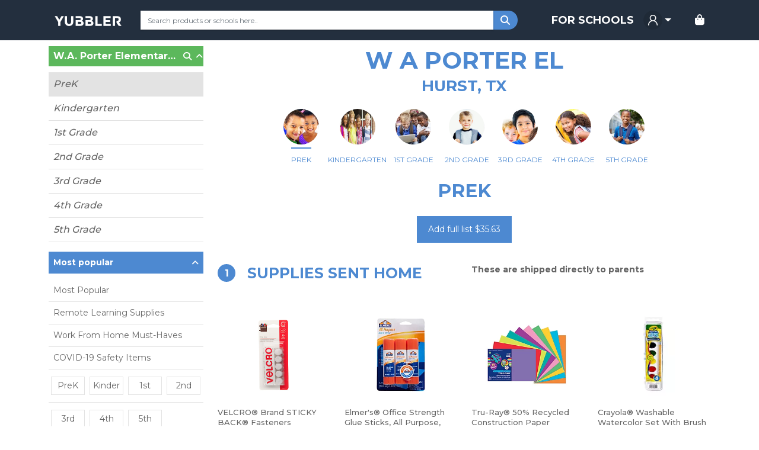

--- FILE ---
content_type: application/javascript; charset=UTF-8
request_url: https://www.yubbler.com/common.3c3f74c0d398f58d.js
body_size: 3842
content:
"use strict";(self.webpackChunkyubbler_web=self.webpackChunkyubbler_web||[]).push([[592],{6944:(C,m,t)=>{t.d(m,{V:()=>u});var s=t(4850),a=t(4650),h=t(5845),_=t(5167),g=t(3945);let u=(()=>{class r{constructor(e,o,n){this.router=e,this.authenticationService=o,this.configService=n}canActivate(e,o){return this.authenticationService.getLoggedUser().pipe((0,s.U)(n=>{if(n.isAuthenticated){let i=Number(e.params.clubId)?Number(e.params.clubId):Number(e.parent.params.clubId)?Number(e.parent.params.clubId):null;if(this.authenticationService.hasPermissionForDashboard(n,i))return!0;if(null==this.authenticationService.getClubMember(n,i)&&n.clubMembers.length>0)return window.location.href="/school-management/"+n.clubMembers[0].clubId,!0}return window.location.href=this.configService.config.yubblerWebMVCUrl+"/Account/RedirectToLogin?ReturnUrl="+window.location.href,!1}))}}return r.\u0275fac=function(e){return new(e||r)(a.LFG(h.F0),a.LFG(_.$),a.LFG(g.E))},r.\u0275prov=a.Yz7({token:r,factory:r.\u0275fac}),r})()},9098:(C,m,t)=>{t.d(m,{u:()=>u});var s=t(2781),a=t(4650),h=t(5845);const _=[[["","content",""]]],g=["[content]"];let u=(()=>{class r extends s.w{constructor(){super()}ngOnInit(){}ngOnDestroy(){return super.ngOnDestroy()}}return r.\u0275fac=function(e){return new(e||r)},r.\u0275cmp=a.Xpm({type:r,selectors:[["app-dashboard-product-link"]],inputs:{productId:"productId"},features:[a.qOj],ngContentSelectors:g,decls:2,vars:1,consts:[["href","#","target","_blank",3,"routerLink"]],template:function(e,o){1&e&&(a.F$t(_),a.TgZ(0,"a",0),a.Hsn(1),a.qZA()),2&e&&a.MGl("routerLink","/yubbler-management/products/edit/",o.productId,"")},dependencies:[h.yS]}),r})()},7957:(C,m,t)=>{t.d(m,{I:()=>i});var s=t(5673),a=t(591),h=t(2198),_=t(2986),g=t(5646),u=t(4327),r=t(4850),d=t(4650),e=t(529),o=t(5845),n=t(3945);let i=(()=>{class p extends s.F{constructor(l,c,E){super(l,c,E),this.clubInfoSubject=new a.X(null),this.clubInfo$=this.clubInfoSubject.asObservable().pipe((0,h.h)(M=>null!=M))}isNewSchool(l){return this.get(`Club/IsNewSchool/${l}`)}getClubName(l){return this.get(`Club/ClubName/${l}`)}fetchClubInfo(l){if(null==this.clubInfoSubject.value||this.clubInfoSubject.value.clubId!=l)return this.get(`Club/ClubInfo/${l}`).pipe((0,_.q)(1)).subscribe(E=>this.clubInfoSubject.next(E))}refreshClubInfo(l){this.clubInfoSubject.next(null),this.fetchClubInfo(l)}getGradeInfo(l){return this.get(`Club/GradeInfo/${l}`)}getGradesTypes(l){return this.grades$||(this.grades$=this.get("Club/GradesTypes").pipe((0,g._)(1),(0,u.x)())),null!=l?this.grades$.pipe((0,r.U)(c=>c.filter(E=>E.isVisibleInEcommerce==l))):this.grades$}postSaveGrade(l,c){return this.post(`Club/Grade/Save/${l}`,c)}getGradeImages(l){return this.get(`Club/GradeImages/${l}`)}postDeleteGrade(l,c){return this.post(`club/grade/delete/${l}?gradeId=${c}`,null)}postSchoolActivate(l,c){return this.post(`club/schoolActivate/${l}`,c)}schoolRegister(l){return this.post("club/schoolRegister",l)}getClubNeedResponse(){return this.get("club/clubNeedResponse")}getClubSetting(l){return this.get(`club/clubSetting/${l}`)}postClubSetting(l,c){return this.post(`club/clubSetting/${l}`,c)}getClubsWhiteGlove(){return this.get("club/whiteGlove")}postSaveCouponDiscountPeriod(l,c){return this.post(`club/SaveCouponDiscountPeriod/${l}?couponValidFrom=${c??""}`,null)}}return p.\u0275fac=function(l){return new(l||p)(d.LFG(e.eN),d.LFG(o.F0),d.LFG(n.E))},p.\u0275prov=d.Yz7({token:p,factory:p.\u0275fac,providedIn:"root"}),p})()},3300:(C,m,t)=>{t.d(m,{V:()=>u});var s=t(5673),a=t(4650),h=t(529),_=t(5845),g=t(3945);let u=(()=>{class r extends s.F{constructor(e,o,n){super(e,o,n)}productInventoryCost(e){return this.post("inventory/productInventoryCost",JSON.stringify(e))}getWarehouses(){return this.get("inventory/warehouses")}}return r.\u0275fac=function(e){return new(e||r)(a.LFG(h.eN),a.LFG(_.F0),a.LFG(g.E))},r.\u0275prov=a.Yz7({token:r,factory:r.\u0275fac,providedIn:"root"}),r})()},8643:(C,m,t)=>{t.d(m,{a:()=>d});var s=t(5673),a=t(5646),h=t(4327),_=t(4650),g=t(529),u=t(5845),r=t(3945);let d=(()=>{class e extends s.F{constructor(n,i,p){super(n,i,p)}getStates(){return this.states$||(this.states$=this.get("location/states").pipe((0,a._)(1),(0,h.x)())),this.states$}}return e.\u0275fac=function(n){return new(n||e)(_.LFG(g.eN),_.LFG(u.F0),_.LFG(r.E))},e.\u0275prov=_.Yz7({token:e,factory:e.\u0275fac,providedIn:"root"}),e})()},1055:(C,m,t)=>{t.d(m,{M:()=>d});var s=t(5673),a=t(5646),h=t(4327),_=t(4650),g=t(529),u=t(5845),r=t(3945);let d=(()=>{class e extends s.F{constructor(n,i,p){super(n,i,p)}getAvailableCategories(n){return this.get(`product/availablecategories?clubId=${n}&groupId=1&fullCatalog=false`)}getAvailableProducts(n,i,p){return this.get(`product/availableproducts?clubId=${n??""}&filter=${i}&category=&page=${p}&fullCatalog=false`)}getProductMetaCategories(n,i){return this.productMetaCategories$||(this.productMetaCategories$=this.get(`product/ProductMetaCategories?clubId=${n}&productCategoryGroupId=${i}`).pipe((0,a._)(1),(0,h.x)())),this.productMetaCategories$}getProductsSearchs(n,i,p){let v=`product/productsSearchs?name=${n?encodeURIComponent(n):""}&includeDeleted=${i}&supplyVendorId=${p??""}`;return this.get(v)}getProductsGrid(n,i,p,v,l,c,E){let M=`product/productsGrid?vendorProductId=${n?encodeURIComponent(n):""}&productName=${i?encodeURIComponent(i):""}&statusId=${p??""}&pageNumber=${v}&pageSize=${l}&sortColumn=${c}&sortDirection=${E}`;return this.get(M)}getSupplyVendors(){return this.supplyVendors$||(this.supplyVendors$=this.get("product/supplyVendors").pipe((0,a._)(1),(0,h.x)())),this.supplyVendors$}getShipTypes(){return this.shipTypes$||(this.shipTypes$=this.get("product/shipTypes").pipe((0,a._)(1),(0,h.x)())),this.shipTypes$}getPriceTiers(){return this.priceTiers$||(this.priceTiers$=this.get("product/priceTiers").pipe((0,a._)(1),(0,h.x)())),this.priceTiers$}getProductEdit(n,i){return this.get(`product/productEdit?id=${n}&clubId=${i??""}`)}rebuildPageDetail(n){return this.post(`product/rebuildPageDetail?id=${n}`,null)}save(n){return this.post("product/save",n)}deleteProduct(n){return this.post(`product/delete/${n}`,null)}getProductsWarehouseGrid(n,i,p,v,l){return this.get(`product/productsWarehouseGrid?vendorProductId=${n??""}&pageNumber=${i}&pageSize=${p}&sortColumn=${v}&sortDirection=${l}`)}}return e.\u0275fac=function(n){return new(n||e)(_.LFG(g.eN),_.LFG(u.F0),_.LFG(r.E))},e.\u0275prov=_.Yz7({token:e,factory:e.\u0275fac,providedIn:"root"}),e})()},277:(C,m,t)=>{t.d(m,{Z:()=>u});var s=t(5673),a=t(4650),h=t(529),_=t(5845),g=t(3945);let u=(()=>{class r extends s.F{constructor(e,o,n){super(e,o,n)}getOrderSummaryMetrics(e,o,n){return this.get(`supplyListOrder/orderSummaryMetrics/${e}?fromDate=${o}&toDate=${n}`)}getMyOrders(e){return this.get(null!=e?`supplyListOrder/myOrders?clubId=${e}`:"supplyListOrder/myOrders")}getMyOrderDetail(e){return this.get(`supplyListOrder/myOrdersDetail?orderId=${e}`)}getSupplyListOrder(e){return this.get(`supplyListOrder/supplyListOrder?supplyListOrderId=${e}`)}getProductWarehouseOrders(e,o,n,i,p,v){return this.get(`supplyListOrder/productWarehouseOrders?orderTypeId=${e}&productId=${o}&pageNumber=${n}&pageSize=${i}&sortColumn=${p}&sortDirection=${v}`)}}return r.\u0275fac=function(e){return new(e||r)(a.LFG(h.eN),a.LFG(_.F0),a.LFG(g.E))},r.\u0275prov=a.Yz7({token:r,factory:r.\u0275fac,providedIn:"root"}),r})()},1366:(C,m,t)=>{t.d(m,{L:()=>u});var s=t(5673),a=t(4650),h=t(529),_=t(5845),g=t(3945);let u=(()=>{class r extends s.F{constructor(e,o,n){super(e,o,n)}getSupplyFundTotals(e){return this.get(`supplyFund/totals/${e}`)}}return r.\u0275fac=function(e){return new(e||r)(a.LFG(h.eN),a.LFG(_.F0),a.LFG(g.E))},r.\u0275prov=a.Yz7({token:r,factory:r.\u0275fac,providedIn:"root"}),r})()},7575:(C,m,t)=>{t.d(m,{Y:()=>u});var s=t(4650),a=t(4006),h=t(6411);const _=["ngAutocomplete"];function g(r,d){if(1&r&&s._UZ(0,"a",3),2&r){const e=d.$implicit,o=s.oxw();s.Q6J("innerHTML",e[o.keyword],s.oJD)}}let u=(()=>{class r{constructor(e){this.renderer=e,this.keyword="name",this.data=[],this.isLoading=!1,this.minQueryLength=1,this.templateItem=null,this.onSelected=new s.vpe,this.onSearchCleared=new s.vpe,this.onChangeSearch=new s.vpe,this.value=null,this.onChange=o=>{},this.onTouched=()=>{}}ngOnInit(){}ngAfterViewInit(){this.renderer.addClass(this.ngAutocomplete.searchInput.nativeElement,"form-control"),this.renderer.setAttribute(this.ngAutocomplete.searchInput.nativeElement,"data-test","autocomplete-input-text")}selectEvent(e){this.onSelected.emit(e)}onChangeSearchEvent(e){this.writeValue(e),this.onChangeSearch&&this.onChangeSearch.emit(e)}onFocused(e){}searchCleared(){this.ngAutocomplete.close(),this.onSearchCleared&&this.onSearchCleared.emit()}searchInputFireBlur(){setTimeout(()=>{this.ngAutocomplete.close(),this.ngAutocomplete.searchInput.nativeElement.blur()},500)}close(){this.ngAutocomplete.close()}clear(){this.ngAutocomplete.clear()}writeValue(e){this.value=e,this.ngAutocomplete&&-1!=this.ngAutocomplete.selectedIdx&&(null==this.value||""==this.value)&&this.ngAutocomplete.clear(),this.onChange(e)}registerOnChange(e){this.onChange=e}registerOnTouched(e){this.onTouched=e}customFilter(e,o){return e}onReturn(e){this.writeValue(this.value)}}return r.\u0275fac=function(e){return new(e||r)(s.Y36(s.Qsj))},r.\u0275cmp=s.Xpm({type:r,selectors:[["app-autocomplete"]],viewQuery:function(e,o){if(1&e&&s.Gf(_,5),2&e){let n;s.iGM(n=s.CRH())&&(o.ngAutocomplete=n.first)}},inputs:{keyword:"keyword",data:"data",placeHolder:"placeHolder",isLoading:"isLoading",debounceTime:"debounceTime",minQueryLength:"minQueryLength",templateItem:"templateItem"},outputs:{onSelected:"onSelected",onSearchCleared:"onSearchCleared",onChangeSearch:"onChangeSearch"},features:[s._Bn([{provide:a.JU,useExisting:(0,s.Gpc)(()=>r),multi:!0}])],decls:4,vars:9,consts:[["maxlength","100","name","value",3,"ngModel","data","searchKeyword","placeholder","itemTemplate","minQueryLength","debounceTime","isLoading","customFilter","ngModelChange","selected","inputChanged","inputFocused","inputCleared","keyup.enter"],["ngAutocomplete",""],["itemTemplate",""],[1,"ngAutocomplete__item",3,"innerHTML"]],template:function(e,o){if(1&e&&(s.TgZ(0,"ng-autocomplete",0,1),s.NdJ("ngModelChange",function(i){return o.value=i})("selected",function(i){return o.selectEvent(i)})("inputChanged",function(i){return o.onChangeSearchEvent(i)})("inputFocused",function(i){return o.onFocused(i)})("inputCleared",function(){return o.searchCleared()})("keyup.enter",function(i){return o.onReturn(i)}),s.qZA(),s.YNc(2,g,1,1,"ng-template",null,2,s.W1O)),2&e){const n=s.MAs(3);s.Q6J("ngModel",o.value)("data",o.data)("searchKeyword",o.keyword)("placeholder",o.placeHolder)("itemTemplate",null!=o.templateItem?o.templateItem:n)("minQueryLength",o.minQueryLength)("debounceTime",o.debounceTime)("isLoading",o.isLoading)("customFilter",o.customFilter)}},dependencies:[a.JJ,a.nD,a.On,h.YR],styles:[".ng-autocomplete .autocomplete-container{height:auto}.ng-autocomplete .autocomplete-container .input-container input{height:calc(1.5em + .75rem + 2px);line-height:1.5;padding:.375rem .75rem}.ng-autocomplete .autocomplete-container .suggestions-container{z-index:1}.ng-autocomplete .autocomplete-container .suggestions-container ul li .ngAutocomplete__item{font-size:12px;padding:7px 10px}\n"],encapsulation:2}),r})()},4053:(C,m,t)=>{t.d(m,{M:()=>h});var s=t(4650),a=t(4006);let h=(()=>{class _{constructor(){this.required=!1,this.disabled=!1,this.value=!1,this.onChange=u=>{},this.onTouched=()=>{}}ngOnInit(){}updateChanges(){this.onChange(this.value)}writeValue(u){this.value=u,this.updateChanges()}registerOnChange(u){this.onChange=u}registerOnTouched(u){this.onTouched=u}setDisabledState(u){this.disabled=u}}return _.\u0275fac=function(u){return new(u||_)},_.\u0275cmp=s.Xpm({type:_,selectors:[["app-toggle-switch"]],inputs:{required:"required",disabled:"disabled"},features:[s._Bn([{provide:a.JU,useExisting:(0,s.Gpc)(()=>_),multi:!0}])],decls:3,vars:4,consts:[[1,"switch"],["type","checkbox",3,"required","value","ngModel","disabled","ngModelChange"],[1,"slider","round"]],template:function(u,r){1&u&&(s.TgZ(0,"label",0)(1,"input",1),s.NdJ("ngModelChange",function(e){return r.value=e})("ngModelChange",function(){return r.updateChanges()}),s.qZA(),s._UZ(2,"span",2),s.qZA()),2&u&&(s.xp6(1),s.Q6J("required",r.required)("value",r.value)("ngModel",r.value)("disabled",r.disabled))},dependencies:[a.Wl,a.JJ,a.Zs,a.On],styles:['.switch[_ngcontent-%COMP%]{position:relative;display:inline-block;width:60px;height:34px}.switch[_ngcontent-%COMP%]   input[_ngcontent-%COMP%]{opacity:0;width:0;height:0}.slider[_ngcontent-%COMP%]{position:absolute;cursor:pointer;top:0;left:0;right:0;bottom:0;background-color:#ccc;transition:.4s}.slider[_ngcontent-%COMP%]:before{position:absolute;content:"";height:26px;width:26px;left:4px;bottom:4px;background-color:#fff;transition:.4s}input[_ngcontent-%COMP%]:checked + .slider[_ngcontent-%COMP%]{background-color:#4d89d1}input[_ngcontent-%COMP%]:focus + .slider[_ngcontent-%COMP%]{box-shadow:0 0 1px #2196f3}input[_ngcontent-%COMP%]:checked + .slider[_ngcontent-%COMP%]:before{-webkit-transform:translateX(26px);transform:translate(26px)}.slider.round[_ngcontent-%COMP%]{border-radius:34px}.slider.round[_ngcontent-%COMP%]:before{border-radius:50%}']}),_})()},5646:(C,m,t)=>{t.d(m,{_:()=>h});var s=t(6831),a=t(2536);function h(_,g,u,r){u&&"function"!=typeof u&&(r=u);var d="function"==typeof u?u:void 0,e=new s.t(_,g,r);return function(o){return(0,a.O)(function(){return e},d)(o)}}}}]);

--- FILE ---
content_type: application/javascript; charset=UTF-8
request_url: https://www.yubbler.com/288.e618c892f7c5af7c.js
body_size: 4361
content:
"use strict";(self.webpackChunkyubbler_web=self.webpackChunkyubbler_web||[]).push([[288],{9288:(S,a,_)=>{_.d(a,{v:()=>A});var p=_(7625),g=_(2781),t=_(4650),i=_(5845),d=_(5167),l=_(3945),s=_(6895),c=_(8563);function u(n,r){if(1&n&&(t.TgZ(0,"a",17),t._UZ(1,"i",18),t.TgZ(2,"span"),t._uU(3,"yub dashboard"),t.qZA()()),2&n){const o=t.oxw();t.MGl("href","",o.mvcWebUrl,"/OrderDashboard",t.LSH)}}function m(n,r){1&n&&t._UZ(0,"div",10)}function M(n,r){if(1&n&&(t.TgZ(0,"a",17),t._UZ(1,"i",19),t.TgZ(2,"span"),t._uU(3,"list builder"),t.qZA()()),2&n){const o=t.oxw();t.hYB("href","",o.mvcWebUrl,"/ListBuilder/Index/",o.clubId,"",t.LSH)}}function C(n,r){1&n&&t._UZ(0,"div",10)}function O(n,r){if(1&n&&(t.TgZ(0,"a",20),t._UZ(1,"i",21),t.TgZ(2,"span"),t._uU(3,"classroom"),t.qZA()()),2&n){const o=t.oxw();t.hYB("href","",o.mvcWebUrl,"/Dashboard/ViewItemName/",o.clubId,"",t.LSH)}}function P(n,r){1&n&&t._UZ(0,"div",10)}function h(n,r){if(1&n&&(t.TgZ(0,"a",20),t._UZ(1,"i",22),t.TgZ(2,"span"),t._uU(3,"customer service login"),t.qZA()()),2&n){const o=t.oxw();t.MGl("href","",o.mvcWebUrl,"/GoogleAuthLogin/CustomerServiceLogin",t.LSH)}}function f(n,r){1&n&&t._UZ(0,"div",10)}function w(n,r){1&n&&(t.TgZ(0,"a",23),t._UZ(1,"i",24),t.TgZ(2,"span"),t._uU(3,"yubbler management"),t.qZA()())}function x(n,r){1&n&&t._UZ(0,"div",10)}function b(n,r){if(1&n&&(t.TgZ(0,"a",25),t._UZ(1,"i",24),t.TgZ(2,"span"),t._uU(3,"school management"),t.qZA()()),2&n){const o=t.oxw();t.uIk("href",o.showSchoolDashboardUrl,t.LSH)}}function v(n,r){1&n&&t._UZ(0,"div",10)}function y(n,r){1&n&&(t.TgZ(0,"a",26),t._UZ(1,"i",27),t.TgZ(2,"span"),t._uU(3,"Find Your School"),t.qZA()())}function U(n,r){1&n&&t._UZ(0,"div",10)}function I(n,r){1&n&&(t.TgZ(0,"a",28),t._UZ(1,"i",29),t.TgZ(2,"span"),t._uU(3,"Snap'n Go"),t.qZA()())}function Z(n,r){1&n&&t._UZ(0,"div",10)}function T(n,r){if(1&n&&(t.TgZ(0,"a",30),t._UZ(1,"i",22),t.TgZ(2,"span"),t._uU(3,"Log out"),t.qZA()()),2&n){const o=t.oxw();t.MGl("href","",o.mvcWebUrl,"/Account/LogOFF",t.LSH)}}function D(n,r){if(1&n&&(t.TgZ(0,"a",31),t._UZ(1,"i",22),t.TgZ(2,"span"),t._uU(3,"log in"),t.qZA()()),2&n){const o=t.oxw();t.Q6J("href",o.getUrlLogin(),t.LSH)}}let A=(()=>{class n extends g.w{constructor(o,e,W){super(),this.route=o,this.authenticationService=e,this.configService=W,this.showFindYourSchool=!1,this.showUploadList=!1,this.userPicture="/images/profileimg.png",this.userPictureTitle="",this.loggedUser=null,this.showSchoolDashboard=!1,this.showYubblerDashboard=!1,this.showSchoolDashboardUrl=null}ngOnInit(){this.mvcWebUrl=this.configService.config.yubblerWebMVCUrl,this.clubId=this.getParamClubId(this.route),this.authenticationService.getLoggedUser().pipe((0,p.R)(this.unsubscribe$)).subscribe(o=>{this.loggedUser=o,o.isAuthenticated&&(this.showYubblerDashboard=o.isListBuilder,this.clubId?(this.showSchoolDashboardUrl=`/school-management/${this.clubId}`,this.showSchoolDashboard=this.authenticationService.hasPermissionForDashboard(o,this.clubId)):(this.showSchoolDashboardUrl=`${this.mvcWebUrl}/Home/Index`,this.showSchoolDashboard=this.authenticationService.hasPermissionForDashboard(o,null!=o.clubMembers&&o.clubMembers.length>0?o.clubMembers[0].clubId:null))),this.userPictureTitle=window.screen.width<=736?null:o.name,this.userFullName=this.userPictureTitle,null!=o.picture&&(this.userPicture=this.configService.config.yubblerWebMVCUrl+o.picture)})}getUrlLogin(){return this.configService.config.yubblerWebMVCUrl}ngOnDestroy(){return super.ngOnDestroy()}}return n.\u0275fac=function(o){return new(o||n)(t.Y36(i.gz),t.Y36(d.$),t.Y36(l.E))},n.\u0275cmp=t.Xpm({type:n,selectors:[["app-account-menu"]],inputs:{showFindYourSchool:"showFindYourSchool",showUploadList:"showUploadList"},features:[t.qOj],decls:28,vars:21,consts:[["ngbDropdown","",1,"nav-item","dropdown","me-4"],["ngbDropdownToggle","",1,"nav-link","dropdown-toggle"],[1,"logged-member-menu"],["id","current-profile-picture","data-memberid","","width","32","height","32",1,"rounded-circle",3,"src"],["ngbDropdownMenu","",1,"dropdown-menu"],["class","dropdown-item","target","_blank","ngbDropdownItem","",3,"href",4,"ngIf"],["class","dropdown-divider",4,"ngIf"],["class","dropdown-item","ngbDropdownItem","",3,"href",4,"ngIf"],["routerLink","/my-orders","title","My Orders","ngbDropdownItem","",1,"dropdown-item"],[1,"fa","fa-truck","me-2"],[1,"dropdown-divider"],["class","dropdown-item","href","/yubbler-management","target","_blank","ngbDropdownItem","",4,"ngIf"],["class","dropdown-item","target","_blank","ngbDropdownItem","",4,"ngIf"],["class","dropdown-item","routerLink","/find-your-school","title","Find your School","ngbDropdownItem","",4,"ngIf"],["class","dropdown-item","routerLink","/snapn-go","title","Snap'n Go","ngbDropdownItem","",4,"ngIf"],["title","Log Out","class","dropdown-item","ngbDropdownItem","",3,"href",4,"ngIf"],["title","Log In","class","dropdown-item","ngbDropdownItem","",3,"href",4,"ngIf"],["target","_blank","ngbDropdownItem","",1,"dropdown-item",3,"href"],[1,"fa","fa-tachometer-alt","me-2"],[1,"fa","fa-cogs","me-2"],["ngbDropdownItem","",1,"dropdown-item",3,"href"],[1,"fa","fa-text-height","me-2"],[1,"fa","fa-user","me-2"],["href","/yubbler-management","target","_blank","ngbDropdownItem","",1,"dropdown-item"],[1,"fas","fa-school","me-2"],["target","_blank","ngbDropdownItem","",1,"dropdown-item"],["routerLink","/find-your-school","title","Find your School","ngbDropdownItem","",1,"dropdown-item"],[1,"fas","fa-search","me-2"],["routerLink","/snapn-go","title","Snap'n Go","ngbDropdownItem","",1,"dropdown-item"],[1,"fas","fa-upload","me-2"],["title","Log Out","ngbDropdownItem","",1,"dropdown-item",3,"href"],["title","Log In","ngbDropdownItem","",1,"dropdown-item",3,"href"]],template:function(o,e){1&o&&(t.TgZ(0,"li",0)(1,"a",1)(2,"span",2),t._UZ(3,"img",3),t.qZA()(),t.TgZ(4,"div",4),t.YNc(5,u,4,1,"a",5),t.YNc(6,m,1,0,"div",6),t.YNc(7,M,4,2,"a",5),t.YNc(8,C,1,0,"div",6),t.YNc(9,O,4,2,"a",7),t.YNc(10,P,1,0,"div",6),t.YNc(11,h,4,1,"a",7),t.YNc(12,f,1,0,"div",6),t.TgZ(13,"a",8),t._UZ(14,"i",9),t.TgZ(15,"span"),t._uU(16,"my orders"),t.qZA()(),t._UZ(17,"div",10),t.YNc(18,w,4,0,"a",11),t.YNc(19,x,1,0,"div",6),t.YNc(20,b,4,1,"a",12),t.YNc(21,v,1,0,"div",6),t.YNc(22,y,4,0,"a",13),t.YNc(23,U,1,0,"div",6),t.YNc(24,I,4,0,"a",14),t.YNc(25,Z,1,0,"div",6),t.YNc(26,T,4,1,"a",15),t.YNc(27,D,4,1,"a",16),t.qZA()()),2&o&&(t.xp6(3),t.s9C("src",e.userPicture,t.LSH),t.uIk("alt",e.userFullName)("title",e.userPictureTitle),t.xp6(2),t.Q6J("ngIf",null==e.loggedUser?null:e.loggedUser.isListBuilder),t.xp6(1),t.Q6J("ngIf",null==e.loggedUser?null:e.loggedUser.isListBuilder),t.xp6(1),t.Q6J("ngIf",null==e.loggedUser?null:e.loggedUser.isListBuilder),t.xp6(1),t.Q6J("ngIf",null==e.loggedUser?null:e.loggedUser.isListBuilder),t.xp6(1),t.Q6J("ngIf",null==e.loggedUser?null:e.loggedUser.isYubblerAdmin),t.xp6(1),t.Q6J("ngIf",null==e.loggedUser?null:e.loggedUser.isYubblerAdmin),t.xp6(1),t.Q6J("ngIf",null==e.loggedUser?null:e.loggedUser.isYubblerAdmin),t.xp6(1),t.Q6J("ngIf",null==e.loggedUser?null:e.loggedUser.isYubblerAdmin),t.xp6(6),t.Q6J("ngIf",e.showYubblerDashboard),t.xp6(1),t.Q6J("ngIf",e.showYubblerDashboard),t.xp6(1),t.Q6J("ngIf",e.showSchoolDashboard),t.xp6(1),t.Q6J("ngIf",e.showSchoolDashboard),t.xp6(1),t.Q6J("ngIf",e.showFindYourSchool),t.xp6(1),t.Q6J("ngIf",e.showFindYourSchool),t.xp6(1),t.Q6J("ngIf",e.showUploadList),t.xp6(1),t.Q6J("ngIf",e.showUploadList),t.xp6(1),t.Q6J("ngIf",e.loggedUser&&e.loggedUser.isAuthenticated),t.xp6(1),t.Q6J("ngIf",null==e.loggedUser||!e.loggedUser.isAuthenticated))},dependencies:[s.O5,c.jt,c.iD,c.Vi,c.TH,i.yS],styles:["html[_ngcontent-%COMP%]{scroll-behavior:smooth}body[_ngcontent-%COMP%]{position:relative;overflow-x:hidden}.title__class[_ngcontent-%COMP%]{font-size:16px;font-weight:600;color:#666;text-transform:uppercase}.toggle_switch_label[_ngcontent-%COMP%]{position:relative;top:7px;margin-left:10px}.change-request-history-popover[_ngcontent-%COMP%]{max-width:none;max-width:initial;width:50%;margin-left:10%;border:none}.change-request-history-popover[_ngcontent-%COMP%]   .popover-arrow[_ngcontent-%COMP%]{left:9px}.change-request-history-popover[_ngcontent-%COMP%]   .popover-arrow[_ngcontent-%COMP%]:before{border-right-color:#4d89d14d;left:-1px}.school_tools_registration__status_step_popover.pending[_ngcontent-%COMP%]{border:5px solid rgba(255,193,7,.5)}.school_tools_registration__status_step_popover.pending[_ngcontent-%COMP%]   .arrow[_ngcontent-%COMP%]:before{top:-5px;border-width:0 .9rem .9rem .9rem;left:-6px;border-bottom-color:#ffc10780}.school_tools_registration__status_step_popover.completed[_ngcontent-%COMP%]{border:5px solid rgba(143,204,51,.5)}.school_tools_registration__status_step_popover.completed[_ngcontent-%COMP%]   .arrow[_ngcontent-%COMP%]:before{top:-5px;border-width:0 .9rem .9rem .9rem;left:-6px;border-bottom-color:#8fcc3380}.school_tools_registration__status_step_popover.initial[_ngcontent-%COMP%]{border:5px solid rgba(102,102,102,.5)}.school_tools_registration__status_step_popover.initial[_ngcontent-%COMP%]   .arrow[_ngcontent-%COMP%]:before{top:-5px;border-width:0 .9rem .9rem .9rem;left:-6px;border-bottom-color:#66666680}.pagination[_ngcontent-%COMP%]{justify-content:center}.tour-wrapper[_ngcontent-%COMP%]{min-width:500px}.tour-wrapper[_ngcontent-%COMP%]   .introjs-button[_ngcontent-%COMP%]{background-color:#4d89d1;color:#fff;text-shadow:none}.tour-wrapper[_ngcontent-%COMP%]   .introjs-button[_ngcontent-%COMP%]:focus{box-shadow:none}.tour-wrapper[_ngcontent-%COMP%]   .introjs-disabled[_ngcontent-%COMP%]{opacity:.65}.tour-wrapper[_ngcontent-%COMP%]   .introjs-tooltiptext[_ngcontent-%COMP%]{padding:30px 11px;font-family:Montserrat,Arial,Helvetica,sans-serif;font-size:16px}.form-control[_ngcontent-%COMP%]:focus{border-color:#4d89d1}a[_ngcontent-%COMP%]{color:#4d89d1;text-decoration:none}a[_ngcontent-%COMP%]:hover{color:#4d89d1}.custom_alert[_ngcontent-%COMP%]   .alert[_ngcontent-%COMP%]{position:relative;padding:0;min-width:250px}.custom_alert[_ngcontent-%COMP%]   .alert[_ngcontent-%COMP%]   button.close[_ngcontent-%COMP%]{margin:.45rem 1rem;opacity:.75}.custom_alert[_ngcontent-%COMP%]   .alert[_ngcontent-%COMP%]   button.close[_ngcontent-%COMP%]:hover{opacity:1}.custom_alert[_ngcontent-%COMP%]   .alert-icon[_ngcontent-%COMP%], .custom_alert[_ngcontent-%COMP%]   .alert-text[_ngcontent-%COMP%]{display:table-cell;vertical-align:middle}.custom_alert[_ngcontent-%COMP%]   .alert-icon[_ngcontent-%COMP%]{min-width:70px;text-align:center;font-size:2.2rem;color:#fff;background-color:#00000040;padding:1rem}.custom_alert[_ngcontent-%COMP%]   .alert-text[_ngcontent-%COMP%]{color:#2d3a51;padding:2.4rem;width:100%}.custom_alert[_ngcontent-%COMP%]   .alert-text[_ngcontent-%COMP%]   .fa_icon[_ngcontent-%COMP%]{display:none}.custom_alert[_ngcontent-%COMP%]   .alert-text[_ngcontent-%COMP%] > h5[_ngcontent-%COMP%]{margin-top:0;font-weight:600}.custom_alert[_ngcontent-%COMP%]   .alert[_ngcontent-%COMP%]   .alert-link[_ngcontent-%COMP%]{font-weight:400;color:#4790e6}.custom_alert[_ngcontent-%COMP%]   .alert[_ngcontent-%COMP%]   ul[_ngcontent-%COMP%]{margin:0}.custom_alert[_ngcontent-%COMP%]   .alert[_ngcontent-%COMP%]   ul[_ngcontent-%COMP%]   li[_ngcontent-%COMP%]{margin-bottom:.2rem}.custom_alert[_ngcontent-%COMP%]   .alert[_ngcontent-%COMP%]   ul[_ngcontent-%COMP%]   li[_ngcontent-%COMP%]:last-child{margin-bottom:0}@media (min-width: 1500px){.container[_ngcontent-%COMP%]{max-width:1440px}}@media screen and (max-width: 1024px){.school_tools_registration__status_container[_ngcontent-%COMP%]   .school_tools_registration__status_steps[_ngcontent-%COMP%]   .school_tools_registration__status_step_container[_ngcontent-%COMP%]   .step__statusbar__data[_ngcontent-%COMP%]{right:24%!important}.yub_ecommerce_initial_shop[_ngcontent-%COMP%]   .shop__side_menu[_ngcontent-%COMP%]   .shop__side_menu_title.shop__side_menu_title_school_grade[_ngcontent-%COMP%]   span[_ngcontent-%COMP%]   label[_ngcontent-%COMP%]{width:80%}.yub_ecommerce_initial_shop[_ngcontent-%COMP%]   .shop__side_menu[_ngcontent-%COMP%]   .shop__side_menu_title.shop__side_menu_title_school_grade[_ngcontent-%COMP%]   i.fa-angle-up[_ngcontent-%COMP%], .yub_ecommerce_initial_shop[_ngcontent-%COMP%]   .shop__side_menu[_ngcontent-%COMP%]   .shop__side_menu_title.shop__side_menu_title_school_grade[_ngcontent-%COMP%]   i.fa-angle-down[_ngcontent-%COMP%]{position:relative;right:5px}}@media screen and (max-width: 912px){.container[_ngcontent-%COMP%]{max-width:880px}.page-wrapper[_ngcontent-%COMP%]   .nopadding[_ngcontent-%COMP%]{max-width:100%;padding-left:0!important;padding-right:0!important}}@media (max-width: 820px){.container[_ngcontent-%COMP%]{max-width:790px}}@media screen and (max-width: 768px){.page-wrapper[_ngcontent-%COMP%]{z-index:1}.page-wrapper[_ngcontent-%COMP%]   .nopadding[_ngcontent-%COMP%]{max-width:100%;padding-left:0!important;padding-right:0!important}.page-wrapper[_ngcontent-%COMP%]   .yub_ecommerce_initial_shop[_ngcontent-%COMP%]{padding-left:0;padding-right:0;min-height:calc(100vh - 136px)!important}.navbar[_ngcontent-%COMP%]   .header_special_nav.fa-bars[_ngcontent-%COMP%]{flex:0 8%!important}.navbar[_ngcontent-%COMP%]   .navbar-brand[_ngcontent-%COMP%]{font-size:medium;font-size:initial;margin-right:0}.navbar[_ngcontent-%COMP%]   .navbar-nav[_ngcontent-%COMP%]{flex-direction:row}.navbar[_ngcontent-%COMP%]   .navbar-nav[_ngcontent-%COMP%]   .dropdown-menu[_ngcontent-%COMP%]{position:absolute;left:-70px!important}.product__cartWrapper.onMobile[_ngcontent-%COMP%]   .product__thumb[_ngcontent-%COMP%]{width:100px!important;height:100px!important}.custom-autocomplete[_ngcontent-%COMP%]{width:86%!important}.popularFilter.fixed-top[_ngcontent-%COMP%]{top:68px!important}.home_carousel[_ngcontent-%COMP%]   .carousel-control-next[_ngcontent-%COMP%], .home_carousel[_ngcontent-%COMP%]   .carousel-control-prev[_ngcontent-%COMP%]{top:70px!important}}@media screen and (max-width: 736px) and (orientation: landscape){.menu-overlay[_ngcontent-%COMP%]{left:-200%!important}.menu-overlay[_ngcontent-%COMP%]   .shop__side_menu.mobile[_ngcontent-%COMP%]{width:80%!important}.menu-overlay.open[_ngcontent-%COMP%]{left:-22.1%!important}.product__cartWrapper[_ngcontent-%COMP%]{display:flex}.product__cartWrapper[_ngcontent-%COMP%]   .product__thumb[_ngcontent-%COMP%]{margin:0 25px!important}.product__cartWrapper[_ngcontent-%COMP%]   .product__content_wrapper_mobile[_ngcontent-%COMP%]{display:flex;flex-direction:column}.product__cartWrapper[_ngcontent-%COMP%]   .product__content_wrapper_mobile[_ngcontent-%COMP%]   .product__content[_ngcontent-%COMP%]{text-align:left}.product__cartWrapper[_ngcontent-%COMP%]   .product__content_wrapper_mobile[_ngcontent-%COMP%]   .product__content[_ngcontent-%COMP%]   .prize[_ngcontent-%COMP%]{justify-content:initial;padding-left:0}.product__cartWrapper[_ngcontent-%COMP%]   .product__content_wrapper_mobile[_ngcontent-%COMP%]   .product__add_to_cart[_ngcontent-%COMP%]   .input-group[_ngcontent-%COMP%]{width:50%}.product__cartWrapper[_ngcontent-%COMP%]   .product__content_wrapper_mobile[_ngcontent-%COMP%]   .product__add_to_cart[_ngcontent-%COMP%]   .add_to_cart[_ngcontent-%COMP%]{width:50%;margin-left:10px}.product__cartWrapper[_ngcontent-%COMP%]   .product__content_wrapper_mobile[_ngcontent-%COMP%]   .product__add_to_cart[_ngcontent-%COMP%]   .add_to_cart[_ngcontent-%COMP%]   .fa-cart-plus[_ngcontent-%COMP%]{font-size:26px;min-width:66px}.product__cartWrapper.full[_ngcontent-%COMP%]   .product__add_to_cart[_ngcontent-%COMP%]{flex-direction:row!important;max-width:100%!important}.product__cartWrapper.full[_ngcontent-%COMP%]   .product__add_to_cart[_ngcontent-%COMP%]   .remove_item[_ngcontent-%COMP%]{width:50%!important}.custom-autocomplete[_ngcontent-%COMP%]{width:85%!important}.home_carousel[_ngcontent-%COMP%]   .carousel-indicators[_ngcontent-%COMP%]{bottom:-10px}.expand[_ngcontent-%COMP%]{max-width:100%}.navbar[_ngcontent-%COMP%]   .navbar-nav[_ngcontent-%COMP%]   .dropdown-menu[_ngcontent-%COMP%]{left:-190px!important}.home_popular_filter__wrapper[_ngcontent-%COMP%]   .home_popular_filter__category_dropdown_menu[_ngcontent-%COMP%]{max-height:calc(100vh - 255px)!important;min-height:calc(100vh - 255px)!important;padding-bottom:80px}.profit_destination_wrapper[_ngcontent-%COMP%]{top:calc(50vh - 175px)}.profit_destination_wrapper[_ngcontent-%COMP%]   .profit_destination_form[_ngcontent-%COMP%]{min-height:300px}.profit_destination_wrapper[_ngcontent-%COMP%]   .profit_destination_form[_ngcontent-%COMP%]   .form-check[_ngcontent-%COMP%]{width:50%;display:inline-block}.profit_destination_wrapper[_ngcontent-%COMP%]   .profit_destination_form[_ngcontent-%COMP%]   .form-group[_ngcontent-%COMP%]{width:40%;display:inline-block}.profit_destination_wrapper[_ngcontent-%COMP%]   .profit_destination_form[_ngcontent-%COMP%]   .form-group.specialLandscape[_ngcontent-%COMP%]{margin-left:10px;width:55%}.profit_destination_wrapper[_ngcontent-%COMP%]   .profit_destination_form[_ngcontent-%COMP%]   .form-group.specialLandscape[_ngcontent-%COMP%]   input[_ngcontent-%COMP%]{padding-right:40px}.products__shop-product-wrapper[_ngcontent-%COMP%]   .gallery-wrapper[_ngcontent-%COMP%]   .ngx-gallery[_ngcontent-%COMP%]{height:300px!important}.products__shop-product-wrapper[_ngcontent-%COMP%]   .products__shop-product-info[_ngcontent-%COMP%]   .products__shop-product-actions[_ngcontent-%COMP%]   .add_to_cart[_ngcontent-%COMP%]{width:50%}}@media screen and (max-width: 568px){.tour-wrapper[_ngcontent-%COMP%]{min-width:340px!important;max-width:340px!important}.tour-wrapper[_ngcontent-%COMP%]   .introjs-tooltip-header[_ngcontent-%COMP%]{padding-left:10px!important}.tour-wrapper[_ngcontent-%COMP%]   .introjs-tooltip-header[_ngcontent-%COMP%]   .introjs-tooltip-title[_ngcontent-%COMP%]{font-size:16px!important}.tour-wrapper[_ngcontent-%COMP%]   .introjs-tooltiptext[_ngcontent-%COMP%]{font-size:13px!important;padding-top:10px!important;padding-bottom:15px!important}.custom_alert[_ngcontent-%COMP%]   .alert-text[_ngcontent-%COMP%]{padding:15px}.custom_alert[_ngcontent-%COMP%]   .alert-text[_ngcontent-%COMP%]   h5[_ngcontent-%COMP%]{font-size:14px}.custom_alert[_ngcontent-%COMP%]   .alert-text[_ngcontent-%COMP%]   ul[_ngcontent-%COMP%]{padding-left:16px}.custom_alert[_ngcontent-%COMP%]   .alert-text[_ngcontent-%COMP%]   .fa_icon[_ngcontent-%COMP%]{display:inline-block}.custom_alert[_ngcontent-%COMP%]   .alert-icon[_ngcontent-%COMP%]{display:none}}@media screen and (max-width: 568px) and (orientation: landscape){.profit_destination_wrapper[_ngcontent-%COMP%]{max-width:500px;top:calc(50vh - 145px);right:-500px}.profit_destination_wrapper[_ngcontent-%COMP%]   .profit_destination_form[_ngcontent-%COMP%]{min-height:280px}.profit_destination_wrapper[_ngcontent-%COMP%]   .profit_destination_form[_ngcontent-%COMP%]   .profit_destination_form_text[_ngcontent-%COMP%]{margin-top:0!important;margin-bottom:0!important;padding-right:40px}.profit_destination_wrapper[_ngcontent-%COMP%]   .profit_destination_form[_ngcontent-%COMP%]   .form-check[_ngcontent-%COMP%]{width:50%;display:inline-block}.profit_destination_wrapper[_ngcontent-%COMP%]   .profit_destination_form[_ngcontent-%COMP%]   .form-group[_ngcontent-%COMP%]{width:40%;display:inline-block;margin-top:10px!important}.profit_destination_wrapper[_ngcontent-%COMP%]   .profit_destination_form[_ngcontent-%COMP%]   .form-group.specialLandscape[_ngcontent-%COMP%]{margin-left:10px;width:55%}.profit_destination_wrapper[_ngcontent-%COMP%]   .profit_destination_form[_ngcontent-%COMP%]   .form-group.specialLandscape[_ngcontent-%COMP%]   input[_ngcontent-%COMP%]{padding-right:40px}}@media screen and (max-width: 425px){.header-new[_ngcontent-%COMP%]   .navbar[_ngcontent-%COMP%]   .header_special_nav[_ngcontent-%COMP%]   .navbar-nav[_ngcontent-%COMP%]{flex-direction:row}.header-new[_ngcontent-%COMP%]   .navbar[_ngcontent-%COMP%]   .header_special_nav[_ngcontent-%COMP%]   .navbar-nav[_ngcontent-%COMP%]   .nav-item[_ngcontent-%COMP%]   .dropdown-menu[_ngcontent-%COMP%]{position:absolute;left:-190px!important}.header-new[_ngcontent-%COMP%]   .navbar[_ngcontent-%COMP%]   .header_special_nav[_ngcontent-%COMP%]   .navbar-nav[_ngcontent-%COMP%]   .nav-item.shoppingCart_wrapper[_ngcontent-%COMP%]   .yub_shopping_pre_bag[_ngcontent-%COMP%]{width:calc(100vw - 12px)!important}.header-new[_ngcontent-%COMP%]   .navbar[_ngcontent-%COMP%]   .header_special_nav.fa-bars[_ngcontent-%COMP%]{flex:0 12%!important}.header-new[_ngcontent-%COMP%]   .navbar[_ngcontent-%COMP%]   .navbar-brand[_ngcontent-%COMP%]{font-size:medium;font-size:initial}.header-new[_ngcontent-%COMP%]   .navbar[_ngcontent-%COMP%]   .login__banner_text[_ngcontent-%COMP%]{font-size:12px!important}.header-new[_ngcontent-%COMP%]   .navbar[_ngcontent-%COMP%]   .menu-overlay[_ngcontent-%COMP%]   .shop__side_menu.mobile[_ngcontent-%COMP%]{width:80%!important}.header-new[_ngcontent-%COMP%]   .navbar[_ngcontent-%COMP%]   .menu-overlay.open[_ngcontent-%COMP%]{left:0px!important}.header-new[_ngcontent-%COMP%]   .navbar.fixed-top[_ngcontent-%COMP%]{padding:10px 25px 0}.header-new[_ngcontent-%COMP%]   .navbar.fixed-top[_ngcontent-%COMP%]   .menu-overlay.open[_ngcontent-%COMP%]{left:15px!important}.product__cartWrapper[_ngcontent-%COMP%]{display:flex}.product__cartWrapper[_ngcontent-%COMP%]   .product__thumb[_ngcontent-%COMP%]{max-width:110px!important;min-width:110px;height:120px!important}.product__cartWrapper[_ngcontent-%COMP%]   .product__thumb.product_donation__thumb[_ngcontent-%COMP%]{height:70px!important}.product__cartWrapper[_ngcontent-%COMP%]   .product__content_wrapper_mobile[_ngcontent-%COMP%]{display:flex;flex-direction:column;margin-right:20px;min-width:240px}.product__cartWrapper[_ngcontent-%COMP%]   .product__content_wrapper_mobile[_ngcontent-%COMP%]   .product__content[_ngcontent-%COMP%]{text-align:left}.product__cartWrapper[_ngcontent-%COMP%]   .product__content_wrapper_mobile[_ngcontent-%COMP%]   .product__content[_ngcontent-%COMP%]   .prize[_ngcontent-%COMP%]{justify-content:initial;padding-left:0}.product__cartWrapper[_ngcontent-%COMP%]   .product__content_wrapper_mobile[_ngcontent-%COMP%]   .product__content[_ngcontent-%COMP%]   .quantity[_ngcontent-%COMP%]{margin:5px 0}.product__cartWrapper[_ngcontent-%COMP%]   .product__content_wrapper_mobile[_ngcontent-%COMP%]   .product__add_to_cart.qty[_ngcontent-%COMP%]{margin-top:6px}.product__cartWrapper[_ngcontent-%COMP%]   .product__content_wrapper_mobile[_ngcontent-%COMP%]   .product__add_to_cart.qty[_ngcontent-%COMP%]   .remove_item[_ngcontent-%COMP%]{padding:0}.product__cartWrapper[_ngcontent-%COMP%]   .product__content_wrapper_mobile[_ngcontent-%COMP%]   .product__add_to_cart[_ngcontent-%COMP%]   .input-group[_ngcontent-%COMP%]{max-width:90px}.product__cartWrapper[_ngcontent-%COMP%]   .product__content_wrapper_mobile[_ngcontent-%COMP%]   .product__add_to_cart[_ngcontent-%COMP%]   .add_to_cart[_ngcontent-%COMP%]{width:38%;font-size:11px;margin-left:10px}.product__cartWrapper[_ngcontent-%COMP%]   .product__content_wrapper_mobile[_ngcontent-%COMP%]   .product__add_to_cart[_ngcontent-%COMP%]   .add_to_cart[_ngcontent-%COMP%]   .fa-cart-plus[_ngcontent-%COMP%]{font-size:26px;min-width:66px}.product__cartWrapper[_ngcontent-%COMP%]   .product__content_wrapper_mobile[_ngcontent-%COMP%]   .product__add_to_cart[_ngcontent-%COMP%]   .view_alternative_products[_ngcontent-%COMP%]{width:88%;font-size:11px}.product__cartWrapper.full[_ngcontent-%COMP%]   .product__add_to_cart[_ngcontent-%COMP%]{display:flex;flex-direction:row!important;justify-content:flex-start!important;align-items:center!important;max-width:100%!important}.product__cartWrapper.full[_ngcontent-%COMP%]   .product__add_to_cart[_ngcontent-%COMP%]   .remove_item[_ngcontent-%COMP%]{width:50%!important}.container_padding_top_fix[_ngcontent-%COMP%]{padding-top:116px}.container_padding_top_fix[_ngcontent-%COMP%]   .popularFilter.fixed-top[_ngcontent-%COMP%]{top:116px!important}.container_padding_top_fix.container_white_glove_padding_top_fix[_ngcontent-%COMP%]{padding-top:68px}.container_padding_top_fix.container_white_glove_padding_top_fix[_ngcontent-%COMP%]   .popularFilter.fixed-top[_ngcontent-%COMP%]{top:68px!important}.home_carousel[_ngcontent-%COMP%]   .carousel[_ngcontent-%COMP%]   .carousel-indicators[_ngcontent-%COMP%]{display:none}.yub_ecommerce_initial_shop[_ngcontent-%COMP%]   .notFoundResult__wrapper[_ngcontent-%COMP%]{display:block}.yub_ecommerce_initial_shop[_ngcontent-%COMP%]   .notFoundResult__wrapper[_ngcontent-%COMP%]   .notFoundResult__description[_ngcontent-%COMP%]   h4[_ngcontent-%COMP%]{font-size:1.1rem}.yub_ecommerce_initial_shop[_ngcontent-%COMP%]   .supply_list_wrapper[_ngcontent-%COMP%]   .ship_type_wrapper[_ngcontent-%COMP%]   .ship_type_title_wrapper[_ngcontent-%COMP%]{margin-bottom:12px}.yub_ecommerce_initial_shop[_ngcontent-%COMP%]   .supply_list_wrapper[_ngcontent-%COMP%]   .ship_type_wrapper[_ngcontent-%COMP%]   .ship_type_title_wrapper[_ngcontent-%COMP%]   .ship_type_name[_ngcontent-%COMP%]{font-size:16px}.yub_ecommerce_initial_shop[_ngcontent-%COMP%]   .supply_list_wrapper[_ngcontent-%COMP%]   .ship_type_wrapper[_ngcontent-%COMP%]   .ship_type_title_wrapper[_ngcontent-%COMP%]   i[_ngcontent-%COMP%]{font-size:13px;top:-2px}.yub_ecommerce_initial_shop[_ngcontent-%COMP%]   .supply_list_wrapper[_ngcontent-%COMP%]   .buy-buttons-container[_ngcontent-%COMP%]   h2[_ngcontent-%COMP%]{font-size:20px}.home_popular_filter__category_dropdown_menu[_ngcontent-%COMP%]{max-height:calc(100vh - 290px)!important;min-height:calc(100vh - 290px)!important;padding-bottom:60px}.home_carousel[_ngcontent-%COMP%]   .carousel-control-next[_ngcontent-%COMP%], .home_carousel[_ngcontent-%COMP%]   .carousel-control-prev[_ngcontent-%COMP%]{top:110px!important}.non_profit__wrapper[_ngcontent-%COMP%]   .order_info[_ngcontent-%COMP%]{margin-top:0!important;padding-left:20px;padding-right:20px}.ngx-gallery-preview-img[_ngcontent-%COMP%]{max-width:70%!important}.product__shop-product-details[_ngcontent-%COMP%]   th[_ngcontent-%COMP%], .product__shop-product-details[_ngcontent-%COMP%]   td[_ngcontent-%COMP%]{padding:5px!important;min-width:auto!important;font-size:12px!important;width:190px!important}.product__shop-product-details[_ngcontent-%COMP%]   th[_ngcontent-%COMP%]:first-child, .product__shop-product-details[_ngcontent-%COMP%]   td[_ngcontent-%COMP%]:first-child{min-width:auto!important}}@media screen and (max-width: 375px){.product__cartWrapper[_ngcontent-%COMP%]   .product__thumb[_ngcontent-%COMP%]{max-width:70px!important;min-width:70px}.product__cartWrapper[_ngcontent-%COMP%]   .product__content_wrapper_mobile[_ngcontent-%COMP%]   .product__add_to_cart[_ngcontent-%COMP%]   .input-group[_ngcontent-%COMP%]   .input-group-text[_ngcontent-%COMP%]{padding:5px 9px;max-width:26px}.product__cartWrapper[_ngcontent-%COMP%]   .product__content_wrapper_mobile[_ngcontent-%COMP%]   .product__add_to_cart[_ngcontent-%COMP%]   .add_to_cart[_ngcontent-%COMP%], .product__cartWrapper[_ngcontent-%COMP%]   .product__content_wrapper_mobile[_ngcontent-%COMP%]   .product__add_to_cart[_ngcontent-%COMP%]   .view_alternative_products[_ngcontent-%COMP%]{font-size:10px}.product__cartWrapper[_ngcontent-%COMP%]   .product__content_wrapper_mobile[_ngcontent-%COMP%]   .product__add_to_cart[_ngcontent-%COMP%]   .remove_item[_ngcontent-%COMP%]{font-size:12px}.product__shop-product-details[_ngcontent-%COMP%]   th[_ngcontent-%COMP%], .product__shop-product-details[_ngcontent-%COMP%]   td[_ngcontent-%COMP%]{padding:5px!important;min-width:auto!important;font-size:12px!important;width:110px!important}.product__shop-product-details[_ngcontent-%COMP%]   th[_ngcontent-%COMP%]:first-child, .product__shop-product-details[_ngcontent-%COMP%]   td[_ngcontent-%COMP%]:first-child{min-width:auto!important}}.nav-item[_ngcontent-%COMP%]   .dropdown-menu[_ngcontent-%COMP%]{left:-200px}.nav-item[_ngcontent-%COMP%]   .dropdown-menu[_ngcontent-%COMP%]   .dropdown-item[_ngcontent-%COMP%]{color:#666;text-transform:uppercase}.nav-item[_ngcontent-%COMP%]   .dropdown-menu[_ngcontent-%COMP%]   .dropdown-item[_ngcontent-%COMP%]:hover{cursor:pointer}.nav-item[_ngcontent-%COMP%]   .nav-link[_ngcontent-%COMP%]{color:#666;text-transform:uppercase;font-size:18px;font-weight:700;display:flex;justify-content:center;align-items:center}.nav-item[_ngcontent-%COMP%]:hover{cursor:pointer}"]}),n})()}}]);

--- FILE ---
content_type: application/javascript; charset=UTF-8
request_url: https://www.yubbler.com/961.c0c2db4cf43ee874.js
body_size: 100416
content:
"use strict";(self.webpackChunkyubbler_web=self.webpackChunkyubbler_web||[]).push([[961],{5457:(Ne,fe,u)=>{u.d(fe,{f:()=>ht});var r=u(2781),f=u(4650),L=u(4),w=u(4578),d=u(6895),l=u(8563),k=u(6719);let ee=(()=>{class xe{transform(te,ke){return te&&ke?ke.onlyItemsOutOfStock?te.filter(Pe=>Pe.isSoldOut):ke.onlyItemsWithStock?te.filter(Pe=>!Pe.isSoldOut):te:te}}return xe.\u0275fac=function(te){return new(te||xe)},xe.\u0275pipe=f.Yjl({name:"filterCartClubItems",type:xe,pure:!1}),xe})();function q(xe,Ye){if(1&xe&&(f.TgZ(0,"div",5),f._UZ(1,"i",6),f._uU(2),f.qZA()),2&xe){const te=f.oxw(2).$implicit;f.ekj("line_not_match",te.isLineNotMatched),f.xp6(2),f.hij(" ",te.listTextLine," ")}}function t(xe,Ye){1&xe&&(f.TgZ(0,"div",7),f._uU(1,"No product matched, this line was ignored. "),f.qZA())}function K(xe,Ye){if(1&xe&&(f.ynx(0),f.YNc(1,q,3,3,"div",3),f.YNc(2,t,2,0,"div",4),f.BQk()),2&xe){const te=f.oxw().$implicit,ke=f.oxw();f.xp6(1),f.Q6J("ngIf",!te.isLineNotMatched||te.isLineNotMatched&&ke.showAllItems),f.xp6(1),f.Q6J("ngIf",te.isLineNotMatched&&ke.showAllItems)}}function W(xe,Ye){if(1&xe&&(f.TgZ(0,"div",8),f._UZ(1,"ecommerce-app-product-item",9),f.qZA()),2&xe){const te=f.oxw().$implicit,ke=f.oxw();f.xp6(1),f.Q6J("clubId",ke.cartClub.clubId)("isWhiteGlove",ke.cartClub.isWhiteGlove)("whiteGloveAllowOrderChanges",ke.cartClub.whiteGloveAllowOrderChanges)("item",te)("showButtonRemove",ke.showButtonRemove||te.isSoldOut)("showButtonAddToCart",!1)("classFull",!0)("showAddQuantity",ke.showAddQuantity&&!te.isSoldOut)("showQuantityInfo",ke.showQuantityInfo||te.isSoldOut)("showCoupon",ke.showCoupon)("showSalePriceDiscounted",ke.showSalePriceDiscounted),f.uIk("data-test","product_item_"+te.id)}}function z(xe,Ye){if(1&xe&&(f.ynx(0),f.YNc(1,K,3,2,"ng-container",1),f.YNc(2,W,2,12,"div",2),f.BQk()),2&xe){const te=Ye.$implicit;f.xp6(1),f.Q6J("ngIf",te.listTextLine),f.xp6(1),f.Q6J("ngIf",te.id>0||te.isDonation||te.isClassroomItem)}}let H=(()=>{class xe extends r.w{constructor(te,ke){super(),this.cartService=te,this.spinnerService=ke,this.showAllItems=!1,this.showQuantityInfo=!1,this.showCoupon=!1,this.showSalePriceDiscounted=!0,this.showOnlyItemsOutStock=!1,this.showOnlyItemsWithStock=!1,this.showAddQuantity=!0,this.showButtonRemove=!0,this.showHeaderGroup=!0}ngOnInit(){this.filterargs={onlyItemsWithStock:this.showOnlyItemsWithStock,onlyItemsOutOfStock:this.showOnlyItemsOutStock}}ngOnDestroy(){return super.ngOnDestroy()}}return xe.\u0275fac=function(te){return new(te||xe)(f.Y36(L.N),f.Y36(w.V))},xe.\u0275cmp=f.Xpm({type:xe,selectors:[["ecommerce-app-cart-view-club"]],inputs:{cartClub:"cartClub",showAllItems:"showAllItems",showQuantityInfo:"showQuantityInfo",showCoupon:"showCoupon",showSalePriceDiscounted:"showSalePriceDiscounted",showOnlyItemsOutStock:"showOnlyItemsOutStock",showOnlyItemsWithStock:"showOnlyItemsWithStock",showAddQuantity:"showAddQuantity",showButtonRemove:"showButtonRemove"},features:[f.qOj],decls:2,vars:4,consts:[[4,"ngFor","ngForOf"],[4,"ngIf"],["class","product__cartWrapper full","data-test","product_wrapper",4,"ngIf"],["class","product_list_text_line",3,"line_not_match",4,"ngIf"],["class","product_list_text_line_not_matched_description",4,"ngIf"],[1,"product_list_text_line"],["ngbPopover","This is the text that we translate from your list","triggers","mouseenter:mouseleave",1,"fas","fa-file-import"],[1,"product_list_text_line_not_matched_description"],["data-test","product_wrapper",1,"product__cartWrapper","full"],[3,"clubId","isWhiteGlove","whiteGloveAllowOrderChanges","item","showButtonRemove","showButtonAddToCart","classFull","showAddQuantity","showQuantityInfo","showCoupon","showSalePriceDiscounted"]],template:function(te,ke){1&te&&(f.YNc(0,z,3,2,"ng-container",0),f.ALo(1,"filterCartClubItems")),2&te&&f.Q6J("ngForOf",f.xi3(1,1,ke.cartClub.items.concat(ke.cartClub.itemsSoldOut),ke.filterargs))},dependencies:[d.sg,d.O5,l.o8,k.V,ee],styles:[".product_list_text_line[_ngcontent-%COMP%]{font-size:15px;margin-bottom:5px}.product_list_text_line.line_not_match[_ngcontent-%COMP%]{color:red}.product_list_text_line[_ngcontent-%COMP%]   i[_ngcontent-%COMP%]{color:#4d89d1;font-size:18px;margin-right:5px}.product_list_text_line_not_matched_description[_ngcontent-%COMP%]{padding-top:20px;padding-bottom:20px;text-align:center;font-weight:500}"]}),xe})();var Y=u(7625),de=u(2986);function ce(xe,Ye){1&xe&&f._UZ(0,"i",13)}function R(xe,Ye){1&xe&&f._UZ(0,"i",14)}function O(xe,Ye){if(1&xe&&(f.TgZ(0,"span"),f._uU(1),f.qZA()),2&xe){const te=f.oxw(3);f.xp6(1),f.hij("- ",te.cartClub.schoolName,"")}}function U(xe,Ye){if(1&xe){const te=f.EpF();f.TgZ(0,"a",10),f.NdJ("click",function(){f.CHM(te),f.oxw(2);const Pe=f.MAs(3);return f.KtG(Pe.toggle())}),f.YNc(1,ce,1,0,"i",11),f.YNc(2,R,1,0,"i",12),f._uU(3),f.YNc(4,O,2,1,"span",7),f.qZA()}if(2&xe){const te=f.oxw(2);f.Q6J("ngbPopover",te.cartClub.clubName+(te.cartClub.isFromEcommerce?"":" - "+te.cartClub.schoolName)),f.uIk("aria-expanded",!te.isCollapsed),f.xp6(1),f.Q6J("ngIf",te.isCollapsed),f.xp6(1),f.Q6J("ngIf",!te.isCollapsed),f.xp6(1),f.hij(" ",te.cartClub.clubName," "),f.xp6(1),f.Q6J("ngIf",!te.cartClub.isFromEcommerce&&null!=te.showSchoolName&&te.cartClub.clubName!=te.cartClub.schoolName)}}function V(xe,Ye){if(1&xe&&(f.TgZ(0,"span"),f._uU(1),f.qZA()),2&xe){const te=f.oxw(3);f.xp6(1),f.hij("- ",te.cartClub.schoolName,"")}}function J(xe,Ye){if(1&xe&&(f.TgZ(0,"span"),f._uU(1),f.YNc(2,V,2,1,"span",7),f.qZA()),2&xe){const te=f.oxw(2);f.xp6(1),f.hij(" ",te.cartClub.clubName," "),f.xp6(1),f.Q6J("ngIf",!te.cartClub.isFromEcommerce&&null!=te.showSchoolName&&te.cartClub.clubName!=te.cartClub.schoolName)}}function oe(xe,Ye){if(1&xe&&(f.TgZ(0,"span"),f._uU(1),f.ALo(2,"currency"),f.qZA()),2&xe){const te=f.oxw(2);f.xp6(1),f.Oqu(f.gM2(2,1,te.cartClubTotalPrice(te.cartClub),"USD","symbol","1.2-2"))}}function Fe(xe,Ye){if(1&xe){const te=f.EpF();f.TgZ(0,"a",15),f.NdJ("click",function(){f.CHM(te);const Pe=f.oxw(2);return f.KtG(Pe.removeCartClub(Pe.cartClub))}),f.TgZ(1,"span",16),f._UZ(2,"i",17),f.qZA(),f.TgZ(3,"span",18),f._UZ(4,"i",19),f.qZA()()}if(2&xe){const te=f.oxw(2);f.ekj("disabled",te.removingCartClub),f.uIk("title","Remove "+te.cartClub.clubName),f.xp6(1),f.Q6J("hidden",te.removingCartClub),f.xp6(2),f.Q6J("hidden",!te.removingCartClub)}}function Ae(xe,Ye){if(1&xe&&(f.TgZ(0,"div",4)(1,"h2",5),f.YNc(2,U,5,6,"a",6),f.YNc(3,J,3,2,"span",7),f.TgZ(4,"span",8),f.YNc(5,oe,3,6,"span",7),f.YNc(6,Fe,5,5,"a",9),f.qZA()()()),2&xe){const te=f.oxw();f.xp6(2),f.Q6J("ngIf",!te.removeCollapse),f.xp6(1),f.Q6J("ngIf",te.removeCollapse),f.xp6(2),f.Q6J("ngIf",te.showCartClubTotal),f.xp6(1),f.Q6J("ngIf",te.showCartClubButtonRemove)}}const Me=[[["","body",""]]],Re=["[body]"];let He=(()=>{class xe extends r.w{constructor(te,ke){super(),this.spinnerService=te,this.cartService=ke,this.showCartClubButtonRemove=!0,this.showCartClubTotal=!0,this.showOnlyItemsOutStock=!1,this.isCollapsed=!1,this.removingCartClub=!1,this.showSchoolName=!1,this.removeCollapse=!1,this.showHeader=!0}ngOnInit(){this.cartService.cart$.pipe((0,Y.R)(this.unsubscribe$)).subscribe(te=>{this.showSchoolName=this.cartService.showSchoolName(),this.removeCollapse=1==te.clubs.length&&te.clubs[0].isFromEcommerce,1==te.clubs.length&&te.clubs[0].isFromEcommerce&&(this.showHeader=!1),this.showOnlyItemsOutStock&&1==te.clubs.length&&(this.showHeader=!1),this.showHeader&&!this.removeCollapse&&(this.isCollapsed=!0)})}removeCartClub(te){return this.removingCartClub||(this.removingCartClub=!0,this.spinnerService.setDisable(!0),this.cartService.removeCartClub(te).pipe((0,de.q)(1)).subscribe(ke=>{this.removingCartClub=!1,this.spinnerService.setDisable(!1)})),!1}cartClubTotalPrice(te){return this.cartService.cartClubTotalPrice(te)}ngOnDestroy(){return super.ngOnDestroy()}}return xe.\u0275fac=function(te){return new(te||xe)(f.Y36(w.V),f.Y36(L.N))},xe.\u0275cmp=f.Xpm({type:xe,selectors:[["app-ecommerce-club-collapse"]],inputs:{cartClub:"cartClub",showCartClubButtonRemove:"showCartClubButtonRemove",showCartClubTotal:"showCartClubTotal",showOnlyItemsOutStock:"showOnlyItemsOutStock"},features:[f.qOj],ngContentSelectors:Re,decls:5,vars:2,consts:[[1,"card"],["class","card-header",4,"ngIf"],[1,"card-body",3,"ngbCollapse","ngbCollapseChange"],["collapse","ngbCollapse"],[1,"card-header"],[1,"mb-0"],["class","card-header-title","placement","top","triggers","mouseenter:mouseleave","data-test","toggle_club_name",3,"ngbPopover","click",4,"ngIf"],[4,"ngIf"],[1,"float-end"],["class","remove_cart_club mt-1","href","#","data-test","link_remove_club",3,"disabled","click",4,"ngIf"],["placement","top","triggers","mouseenter:mouseleave","data-test","toggle_club_name",1,"card-header-title",3,"ngbPopover","click"],["class","fas fa-plus",4,"ngIf"],["class","fas fa-minus",4,"ngIf"],[1,"fas","fa-plus"],[1,"fas","fa-minus"],["href","#","data-test","link_remove_club",1,"remove_cart_club","mt-1",3,"click"],[3,"hidden"],["aria-hidden","true",1,"fa","fa-trash-alt","me-3"],[1,"loading",3,"hidden"],[1,"fa","fa-circle-notch","fa-spin"]],template:function(te,ke){1&te&&(f.F$t(Me),f.TgZ(0,"div",0),f.YNc(1,Ae,7,4,"div",1),f.TgZ(2,"div",2,3),f.NdJ("ngbCollapseChange",function(Qe){return ke.isCollapsed=Qe}),f.Hsn(4),f.qZA()()),2&te&&(f.xp6(1),f.Q6J("ngIf",ke.showHeader),f.xp6(1),f.Q6J("ngbCollapse",ke.isCollapsed))},dependencies:[d.O5,l._D,l.o8,d.H9],styles:[".card[_ngcontent-%COMP%]{border:none}.card[_ngcontent-%COMP%]   h2[_ngcontent-%COMP%]{font-size:16px;color:#4d89d1}.card[_ngcontent-%COMP%]   h2[_ngcontent-%COMP%]   .grade_name[_ngcontent-%COMP%]{color:#4d89d1;width:70%;display:inline-block}.card[_ngcontent-%COMP%]   a[_ngcontent-%COMP%]{cursor:pointer}.card[_ngcontent-%COMP%]   .card-header[_ngcontent-%COMP%]{background-color:#fff;border-bottom:0px;padding:10px 0}.card[_ngcontent-%COMP%]   .card-header[_ngcontent-%COMP%]   .remove_cart_club[_ngcontent-%COMP%]{margin-left:10px}.card[_ngcontent-%COMP%]   .card-header[_ngcontent-%COMP%]   .remove_cart_club[_ngcontent-%COMP%]   i[_ngcontent-%COMP%]{color:#4d89d1}.card[_ngcontent-%COMP%]   .card-header[_ngcontent-%COMP%]   .remove_cart_club[_ngcontent-%COMP%]   .loading[_ngcontent-%COMP%]   span[_ngcontent-%COMP%]{font-size:14px;padding-left:5px}.card[_ngcontent-%COMP%]   .card-header[_ngcontent-%COMP%]   .remove_cart_club[_ngcontent-%COMP%]:hover{text-decoration:none}.card[_ngcontent-%COMP%]   .card-body[_ngcontent-%COMP%]{padding:0}@media screen and (max-width: 425px){.card[_ngcontent-%COMP%]   .card-header[_ngcontent-%COMP%]   .card-header-title[_ngcontent-%COMP%]{overflow:hidden;text-overflow:ellipsis;white-space:nowrap;width:70%;display:inline-block}}"]}),xe})(),qe=(()=>{class xe{transform(te,ke){return te&&ke?ke.onlyItemsOutOfStock?te.filter(Pe=>Pe.itemsSoldOut.length>0):ke.onlyItemsWithStock?te.filter(Pe=>Pe.items.length>0):te:te}}return xe.\u0275fac=function(te){return new(te||xe)},xe.\u0275pipe=f.Yjl({name:"filterCartClub",type:xe,pure:!1}),xe})();function it(xe,Ye){if(1&xe&&(f.TgZ(0,"div")(1,"app-ecommerce-club-collapse",2),f.ynx(2,3),f._UZ(3,"ecommerce-app-cart-view-club",4),f.BQk(),f.qZA()()),2&xe){const te=Ye.$implicit,ke=f.oxw(2);f.uIk("data-test","wrapper_club_"+te.clubId),f.xp6(1),f.Q6J("cartClub",te)("showCartClubButtonRemove",ke.showCartClubButtonRemove)("showCartClubTotal",ke.showCartClubTotal)("showOnlyItemsOutStock",ke.showOnlyItemsOutStock),f.xp6(2),f.Q6J("cartClub",te)("showAllItems",ke.showAllItems)("showQuantityInfo",ke.showQuantityInfo)("showCoupon",ke.showCoupon)("showSalePriceDiscounted",ke.showSalePriceDiscounted)("showOnlyItemsOutStock",ke.showOnlyItemsOutStock)("showOnlyItemsWithStock",ke.showOnlyItemsWithStock)("showAddQuantity",ke.showAddQuantity)("showButtonRemove",ke.showButtonRemove)}}function ft(xe,Ye){if(1&xe&&(f.ynx(0),f.YNc(1,it,4,14,"div",1),f.ALo(2,"filterCartClub"),f.BQk()),2&xe){const te=f.oxw();f.xp6(1),f.Q6J("ngForOf",f.xi3(2,1,te.cart.clubs,te.filterargs))}}let ht=(()=>{class xe extends r.w{constructor(te,ke){super(),this.cartService=te,this.spinnerService=ke,this.showAllItems=!1,this.showQuantityInfo=!1,this.showCoupon=!1,this.showSalePriceDiscounted=!0,this.showOnlyItemsOutStock=!1,this.showOnlyItemsWithStock=!1,this.showAddQuantity=!0,this.showButtonRemove=!0,this.showCartClubButtonRemove=!0,this.showCartClubTotal=!0,this.showHeaderGroup=!0}ngOnInit(){this.filterargs={onlyItemsWithStock:this.showOnlyItemsWithStock,onlyItemsOutOfStock:this.showOnlyItemsOutStock}}ngOnDestroy(){return super.ngOnDestroy()}}return xe.\u0275fac=function(te){return new(te||xe)(f.Y36(L.N),f.Y36(w.V))},xe.\u0275cmp=f.Xpm({type:xe,selectors:[["ecommerce-app-cart-view-list-club"]],inputs:{cart:"cart",showAllItems:"showAllItems",showQuantityInfo:"showQuantityInfo",showCoupon:"showCoupon",showSalePriceDiscounted:"showSalePriceDiscounted",showOnlyItemsOutStock:"showOnlyItemsOutStock",showOnlyItemsWithStock:"showOnlyItemsWithStock",showAddQuantity:"showAddQuantity",showButtonRemove:"showButtonRemove",showCartClubButtonRemove:"showCartClubButtonRemove",showCartClubTotal:"showCartClubTotal"},features:[f.qOj],decls:1,vars:1,consts:[[4,"ngIf"],[4,"ngFor","ngForOf"],[3,"cartClub","showCartClubButtonRemove","showCartClubTotal","showOnlyItemsOutStock"],["body",""],[3,"cartClub","showAllItems","showQuantityInfo","showCoupon","showSalePriceDiscounted","showOnlyItemsOutStock","showOnlyItemsWithStock","showAddQuantity","showButtonRemove"]],template:function(te,ke){1&te&&f.YNc(0,ft,3,4,"ng-container",0),2&te&&f.Q6J("ngIf",ke.cart)},dependencies:[d.sg,d.O5,H,He,qe],styles:[".product_list_text_line[_ngcontent-%COMP%]{font-size:15px;margin-bottom:5px}.product_list_text_line.line_not_match[_ngcontent-%COMP%]{color:red}.product_list_text_line[_ngcontent-%COMP%]   i[_ngcontent-%COMP%]{color:#4d89d1;font-size:18px;margin-right:5px}.product_list_text_line_not_matched_description[_ngcontent-%COMP%]{padding-top:20px;padding-bottom:20px;text-align:center;font-weight:500}"]}),xe})()},6152:(Ne,fe,u)=>{u.d(fe,{g:()=>w});var r=u(2781),f=u(4650),L=u(3945);let w=(()=>{class d extends r.w{constructor(k){super(),this.configService=k}ngOnInit(){}}return d.\u0275fac=function(k){return new(k||d)(f.Y36(L.E))},d.\u0275cmp=f.Xpm({type:d,selectors:[["ecommerce-app-cart-empty"]],features:[f.qOj],decls:6,vars:3,consts:[[1,"cart__empty","p-2"],["alt","","width","80",3,"src","srcset"],[1,"cart__empty_text","mt-3"],[1,"cart__empty_subtext","mt-1"]],template:function(k,ee){1&k&&(f.TgZ(0,"div",0),f._UZ(1,"img",1),f.TgZ(2,"p",2),f._uU(3,"Your cart is empty"),f.qZA(),f.TgZ(4,"p",3),f._uU(5,"Start shopping now!"),f.qZA()()),2&k&&(f.xp6(1),f.MGl("src","",ee.configService.config.yubblerWebUrl,"/content/images/ecommerce/cart_empty@0.3x.jpg.jpg",f.LSH),f.hYB("srcset","",ee.configService.config.yubblerWebUrl,"/content/images/ecommerce/cart_empty@0.5x.jpg 768w,\n            ",ee.configService.config.yubblerWebUrl,"/content/images/ecommerce/cart_empty.jpg 1140w",f.LSH))},styles:[".cart__empty{display:flex;justify-content:center;align-items:center;flex-direction:column}.cart__empty .cart__empty_text{font-size:20px!important;font-style:italic}\n"],encapsulation:2}),d})()},1860:(Ne,fe,u)=>{u.d(fe,{o:()=>H});var r=u(7625),f=u(2781),L=u(4650),w=u(4),d=u(582),l=u(8934),k=u(6895),ee=u(3509),q=u(4647),t=u(5457);function K(Y,de){if(1&Y&&(L.TgZ(0,"app-ecommerce-collapse",6),L.ynx(1,7),L._UZ(2,"ecommerce-app-cart-view-list-club",8),L.BQk(),L.qZA()),2&Y){const ce=L.oxw(2);L.Q6J("isCollapsed",ce.isItemsOutStockCollapsed),L.xp6(2),L.Q6J("cart",ce.cart)("showQuantityInfo",!0)("showCoupon",ce.showCoupon)("showAddQuantity",!1)("showButtonRemove",!0)("showOnlyItemsOutStock",!0)("showCartClubButtonRemove",!1)("showCartClubTotal",!1)}}function W(Y,de){if(1&Y&&(L.TgZ(0,"app-ecommerce-card",9),L.ynx(1,7),L._UZ(2,"ecommerce-app-cart-view-list-club",8),L.BQk(),L.qZA()),2&Y){const ce=L.oxw(2);L.xp6(2),L.Q6J("cart",ce.cart)("showQuantityInfo",!0)("showCoupon",ce.showCoupon)("showAddQuantity",!1)("showButtonRemove",!0)("showOnlyItemsOutStock",!0)("showCartClubButtonRemove",!1)("showCartClubTotal",!1)}}function z(Y,de){if(1&Y&&(L.TgZ(0,"section",1)(1,"div",2)(2,"div",3),L.YNc(3,K,3,9,"app-ecommerce-collapse",4),L.YNc(4,W,3,8,"app-ecommerce-card",5),L.qZA()()()),2&Y){const ce=L.oxw();L.xp6(3),L.Q6J("ngIf",ce.showStyleAsCollapse),L.xp6(1),L.Q6J("ngIf",!ce.showStyleAsCollapse)}}let H=(()=>{class Y extends f.w{constructor(ce,R,O){super(),this.cartService=ce,this.ecommerceCheckoutService=R,this.ecommerceDiscountCouponService=O,this.showStyleAsCollapse=!1,this.cart=null,this.isItemsOutStockCollapsed=!0,this.showCoupon=!1,this.showSectionItemsOutStock=!1}ngOnInit(){this.cartService.cart$.pipe((0,r.R)(this.unsubscribe$)).subscribe(ce=>{this.cart=ce,this.showSectionItemsOutStock=null!=ce&&ce.clubs.filter(R=>R.itemsSoldOut.filter(O=>O.isSoldOut).length>0).length>0}),this.ecommerceCheckoutService.showSectionItemsOutOfStock$.pipe((0,r.R)(this.unsubscribe$)).subscribe(ce=>{null!=ce&&(this.isItemsOutStockCollapsed=!ce)}),this.ecommerceDiscountCouponService.dicountCoupon$.pipe((0,r.R)(this.unsubscribe$)).subscribe(ce=>{this.showCoupon=this.ecommerceDiscountCouponService.isCouponWithDiscount(ce)})}ngOnDestroy(){return super.ngOnDestroy()}}return Y.\u0275fac=function(ce){return new(ce||Y)(L.Y36(w.N),L.Y36(d.C),L.Y36(l.m))},Y.\u0275cmp=L.Xpm({type:Y,selectors:[["app-ecommerce-section-items-out-of-stock"]],inputs:{showStyleAsCollapse:"showStyleAsCollapse"},features:[L.qOj],decls:1,vars:1,consts:[["id","sectionItemsOutOfStock",4,"ngIf"],["id","sectionItemsOutOfStock"],[1,"row","order_detail_wrapper"],[1,"col"],["title","Items Of Out Stock",3,"isCollapsed",4,"ngIf"],["title","Items Of Out Stock",4,"ngIf"],["title","Items Of Out Stock",3,"isCollapsed"],["body",""],[3,"cart","showQuantityInfo","showCoupon","showAddQuantity","showButtonRemove","showOnlyItemsOutStock","showCartClubButtonRemove","showCartClubTotal"],["title","Items Of Out Stock"]],template:function(ce,R){1&ce&&L.YNc(0,z,5,2,"section",0),2&ce&&L.Q6J("ngIf",R.showSectionItemsOutStock)},dependencies:[k.O5,ee.P,q.K,t.f]}),Y})()},33:(Ne,fe,u)=>{u.d(fe,{W:()=>l});var r=u(4466),f=u(4583),L=u(6163),w=u(5845),d=u(4650);let l=(()=>{class k{}return k.\u0275fac=function(q){return new(q||k)},k.\u0275mod=d.oAB({type:k}),k.\u0275inj=d.cJS({imports:[w.Bz,r.m,f.G,L.y]}),k})()},6477:(Ne,fe,u)=>{u.d(fe,{E:()=>tt});var r=u(4284),f=u(7625),L=u(6895),w=u(2781),d=u(4650),l=u(3945),k=u(4),ee=u(9487),q=u(7979),t=u(4578),K=u(2139),W=u(5845),z=u(1655),H=u(5204),Y=u(4651),de=u(582),ce=u(8934),R=u(2203),O=u(2925),U=u(905),V=u(1958),J=u(3509),oe=u(2650),Fe=u(5457),Ae=u(6152),Me=u(8563);function Re(Ze,et){if(1&Ze&&(d.TgZ(0,"div",16)(1,"p"),d._uU(2),d.ALo(3,"currency"),d.qZA()()),2&Ze){const Ue=d.oxw();d.xp6(2),d.hij("You are ",d.gM2(3,1,null==Ue.orderSummary?null:Ue.orderSummary.amountAvoidPayingShippingCost,"USD","symbol","1.2-2")," dollars from free shipping")}}function He(Ze,et){if(1&Ze&&(d.TgZ(0,"div",17),d._uU(1),d.qZA()),2&Ze){const Ue=d.oxw();d.xp6(1),d.hij(" ",Ue.checkOutMessage()," ")}}let qe=(()=>{class Ze extends w.w{constructor(Ue,$e,at,pe){super(),this.configService=Ue,this.cartService=$e,this.ecommerceCheckOutService=at,this.ecommerceService=pe,this.loadingCheckOut=!1,this.cart=null,this.orderSummary=null}ngOnInit(){this.clientCartId=this.cartService.getCurrentClientCartId(),this.checkOutURL=`${this.configService.config.yubblerWebMVCUrl}/Yub/Checkout/${this.clientCartId}`,this.cartService.cart$.pipe((0,f.R)(this.unsubscribe$)).subscribe(Ue=>{this.cart=Ue}),this.cartService.cartOrderSummary$.pipe((0,f.R)(this.unsubscribe$)).subscribe(Ue=>{this.orderSummary=Ue})}onCheckout(Ue){return this.isCheckoutEnabled()&&(this.goToCheckout(),this.loadingCheckOut=!0),!1}goToCheckout(){this.ecommerceService.goToCheckOut()}isCheckoutEnabled(){return this.cartService.isCheckoutEnabled(this.cart,this.orderSummary.isYubblerCredits)}checkOutMessage(){return this.cartService.getCheckoutErrorMessage(this.cart,this.orderSummary.isYubblerCredits)}ngOnDestroy(){return super.ngOnDestroy()}}return Ze.\u0275fac=function(Ue){return new(Ue||Ze)(d.Y36(l.E),d.Y36(k.N),d.Y36(de.C),d.Y36(Y.B))},Ze.\u0275cmp=d.Xpm({type:Ze,selectors:[["app-ecommerce-check-out-button"]],features:[d.qOj],decls:20,vars:12,consts:[[1,"checkout_wrapper","p-2"],["class","avoid_shipping",4,"ngIf"],["class","checkout_message",4,"ngIf"],["href","#","triggers","mouseenter:mouseleave",1,"checkout_btn",3,"ngbPopover","disablePopover","click"],[3,"hidden"],["aria-hidden","true",1,"fas","fa-shopping-cart","me-3"],[1,"loading",3,"hidden"],[1,"fa","fa-circle-notch","fa-spin"],[1,"checkout_wrapper_logos","d-none","d-sm-flex","pt-2","justify-content-between","align-items-center","row"],[1,"logo_cards","col-12"],["alt","","width","100%",1,"",3,"src"],[1,"brainTree","col-12"],["alt","",1,"",3,"src"],[1,"checkout_wrapper_logos","d-flex","d-sm-none","pt-2","justify-content-center","align-items-center"],["alt","","width","200",1,"",3,"src"],["alt","","width","128","height","30",1,"",3,"src"],[1,"avoid_shipping"],[1,"checkout_message"]],template:function(Ue,$e){1&Ue&&(d.TgZ(0,"div",0),d.YNc(1,Re,4,6,"div",1),d.YNc(2,He,2,1,"div",2),d.TgZ(3,"a",3),d.NdJ("click",function(pe){return $e.onCheckout(pe)}),d.TgZ(4,"span",4),d._UZ(5,"i",5),d._uU(6,"CheckOut"),d.qZA(),d.TgZ(7,"span",6),d._UZ(8,"i",7),d._uU(9," CheckOut..."),d.qZA()()(),d.TgZ(10,"div",8)(11,"div",9),d._UZ(12,"img",10),d.qZA(),d.TgZ(13,"div",11),d._UZ(14,"img",12),d.TgZ(15,"span"),d._uU(16,"All transactions are secure and processed by BrainTree a PayPal company"),d.qZA()()(),d.TgZ(17,"div",13),d._UZ(18,"img",14)(19,"img",15),d.qZA()),2&Ue&&(d.xp6(1),d.Q6J("ngIf",null==$e.orderSummary?null:$e.orderSummary.showAlertAvoidPayingShippingCost),d.xp6(1),d.Q6J("ngIf",!$e.isCheckoutEnabled()),d.xp6(1),d.ekj("disabled",!$e.isCheckoutEnabled()),d.Q6J("ngbPopover",$e.checkOutMessage())("disablePopover",null==$e.checkOutMessage()),d.xp6(1),d.Q6J("hidden",$e.loadingCheckOut),d.xp6(3),d.Q6J("hidden",!$e.loadingCheckOut),d.xp6(5),d.MGl("src","",$e.configService.config.yubblerWebUrl,"/content/images/ecommerce/payment-methods.png",d.LSH),d.xp6(2),d.MGl("src","",$e.configService.config.yubblerWebUrl,"/content/images/braintree-logo.png",d.LSH),d.xp6(4),d.MGl("src","",$e.configService.config.yubblerWebUrl,"/content/images/ecommerce/payment-methods.png",d.LSH),d.xp6(1),d.MGl("src","",$e.configService.config.yubblerWebUrl,"/content/images/braintree-logo.png",d.LSH))},dependencies:[L.O5,Me.o8,L.H9],styles:[".checkout_wrapper[_ngcontent-%COMP%]{display:flex;justify-content:center;align-items:center;flex-direction:column}.checkout_wrapper[_ngcontent-%COMP%]   .checkout_btn[_ngcontent-%COMP%]{background-color:#4d89d1;width:100%;padding:10px 0;color:#fff;text-transform:uppercase;text-align:center}.checkout_wrapper[_ngcontent-%COMP%]   .checkout_btn[_ngcontent-%COMP%]:hover{text-decoration:none}.checkout_wrapper[_ngcontent-%COMP%]   .checkout_btn.disabled[_ngcontent-%COMP%]{cursor:not-allowed;opacity:.7}.checkout_wrapper[_ngcontent-%COMP%]   .checkout_message[_ngcontent-%COMP%]{color:#4d89d1;padding:5px;font-size:13px;font-weight:500}.checkout_wrapper[_ngcontent-%COMP%]   .avoid_shipping[_ngcontent-%COMP%]{font-weight:700;color:#4d89d1}.checkout_wrapper_logos[_ngcontent-%COMP%]   .logo_cards[_ngcontent-%COMP%]   img[_ngcontent-%COMP%]{max-width:300px;margin:auto;display:block}.checkout_wrapper_logos[_ngcontent-%COMP%]   .brainTree[_ngcontent-%COMP%]{font-size:12px;padding:0 8px 8px;text-align:center}.checkout_wrapper_logos[_ngcontent-%COMP%]   .brainTree[_ngcontent-%COMP%]   img[_ngcontent-%COMP%]{height:30px;margin-block:14px}.checkout_wrapper_logos[_ngcontent-%COMP%]   .brainTree[_ngcontent-%COMP%]   span[_ngcontent-%COMP%]{display:inline-block}@media screen and (max-width: 736px) and (orientation: landscape){.checkout_wrapper[_ngcontent-%COMP%]{display:flex!important}.checkout_wrapper_logos[_ngcontent-%COMP%]{display:flex!important;width:40%}}"]}),Ze})();var it=u(1860);function ft(Ze,et){if(1&Ze){const Ue=d.EpF();d.TgZ(0,"div",11)(1,"button",12),d.NdJ("click",function(){d.CHM(Ue);const at=d.oxw();return d.KtG(at.goWizardBack())}),d._UZ(2,"i",13),d._uU(3,"Back"),d.qZA(),d.TgZ(4,"div",14)(5,"button",15),d.NdJ("click",function(){d.CHM(Ue);const at=d.oxw();return d.KtG(at.showAllItems=!0)}),d._uU(6,"View All"),d.qZA(),d.TgZ(7,"button",15),d.NdJ("click",function(){d.CHM(Ue);const at=d.oxw();return d.KtG(at.showAllItems=!1)}),d._uU(8,"Matches Found"),d.qZA()()()}if(2&Ze){const Ue=d.oxw();d.xp6(5),d.ekj("active",Ue.showAllItems),d.xp6(2),d.ekj("active",!Ue.showAllItems)}}function ht(Ze,et){1&Ze&&(d.TgZ(0,"div",16)(1,"h5"),d._uU(2,"Your shopping cart is created below! Please verify and make any changes."),d.qZA()())}const xe=function(Ze){return{"fixed-top":Ze}};function Ye(Ze,et){if(1&Ze&&(d.TgZ(0,"div",17,18),d._UZ(2,"app-ecommerce-check-out-button"),d.qZA()),2&Ze){const Ue=d.oxw();d.Q6J("ngClass",d.VKq(1,xe,Ue.fixBtn))}}const te=function(Ze){return{"pt-130":Ze}};function ke(Ze,et){if(1&Ze&&(d.TgZ(0,"div",19)(1,"a",20),d._UZ(2,"i",21),d._uU(3," Back to shopping"),d.qZA()()),2&Ze){const Ue=d.oxw();d.Q6J("ngClass",d.VKq(1,te,Ue.fixBtn))}}function Pe(Ze,et){1&Ze&&(d.TgZ(0,"div",22)(1,"h1",23),d._uU(2,"Shopping Cart"),d.qZA()())}function Qe(Ze,et){1&Ze&&(d.TgZ(0,"div",24)(1,"div",25)(2,"div",24),d._UZ(3,"ecommerce-app-cart-empty"),d.qZA()()())}function re(Ze,et){1&Ze&&d._UZ(0,"app-ecommerce-error-items-out-of-stock")}function ot(Ze,et){if(1&Ze&&(d.TgZ(0,"div",24)(1,"div",26)(2,"div",27),d.YNc(3,re,1,0,"app-ecommerce-error-items-out-of-stock",28),d.TgZ(4,"app-ecommerce-card",29),d.ynx(5,30),d._UZ(6,"ecommerce-app-cart-view-list-club",31),d.BQk(),d.qZA(),d._UZ(7,"app-ecommerce-section-items-out-of-stock",32)(8,"app-ecommerce-featured-products"),d.qZA(),d.TgZ(9,"div",33),d._UZ(10,"app-ecommerce-order-summary"),d.TgZ(11,"div",34),d._UZ(12,"app-ecommerce-check-out-button"),d.qZA()()()()),2&Ze){const Ue=d.oxw();d.xp6(3),d.Q6J("ngIf",Ue.existItemsSoldOut),d.xp6(3),d.Q6J("cart",Ue.cart)("showAllItems",Ue.showAllItems)("showCoupon",Ue.showCoupon)("showSalePriceDiscounted",!1)("showOnlyItemsWithStock",!0),d.xp6(1),d.Q6J("showStyleAsCollapse",!1)}}let tt=(()=>{class Ze extends w.w{constructor(Ue,$e,at,pe,ve,ge,j,se,Se,Ce,We,Ve,Ke,xt,gt,wt){super(),this.configService=Ue,this.cartService=$e,this.geolocationService=at,this.modalService=pe,this.currencyPipe=ve,this.spinnerService=ge,this.routingStateService=j,this.location=se,this.router=Se,this.uploadListService=Ce,this.wizardService=We,this.ecommerceService=Ve,this.ecommerceCheckOutService=Ke,this.ecommerceDiscountCouponService=xt,this.utilService=gt,this.ecommerceCheckoutService=wt,this.fixBtn=!1,this.cart=null,this.isCartEmpty=!0,this.showCoupon=!1,this.existItemsSoldOut=!1,this.isItemsOutStockCollapsed=!0,this.showUploadListProcessImage=!1,this.showAllItems=!1,this.scroll=()=>{this.fixBtn=window.scrollY>=104&&window.screen.width<=425}}ngOnInit(){this.utilService.isPlatformServer()||(this.cartService.cart$.pipe((0,f.R)(this.unsubscribe$)).subscribe(Ue=>{this.cart=Ue,this.isCartEmpty=0==this.cartService.getAllItemsWithStock(Ue).length&&0==this.cartService.getAllItemsSoldOut(Ue).length,this.existItemsSoldOut=this.cartService.existItemsSoldOut(Ue),this.addUploadListItems()}),this.ecommerceDiscountCouponService.dicountCoupon$.pipe((0,f.R)(this.unsubscribe$)).subscribe(Ue=>{this.showCoupon=this.ecommerceDiscountCouponService.isCouponWithDiscount(Ue)}),window.addEventListener("scroll",this.scroll,!0))}addUploadListItems(){if(!this.showUploadListProcessImage)return;const Ue=this.uploadListService.resultProcessImage;if(null==Ue)return;const $e=this.cart.clubs.find(ve=>ve.clubId==Ue.clubId);if(null==$e)return;let pe=$e.items.filter(ve=>null!=Ue.itemsAdded.find(ge=>ge.productId==ve.productId)).concat(Ue.linesNotMatched.map(ve=>{let ge=new r.cd;return ge.id=0,ge.listTextLine=ve.listTextLine,ge.listTextLineNumber=ve.listTextLineNumber,ge.isLineNotMatched=!0,ge}));pe=pe.sort((ve,ge)=>ve.listTextLineNumber>ge.listTextLineNumber?1:-1),$e.items=pe}ngOnDestroy(){return window.removeEventListener("scroll",this.scroll,!0),super.ngOnDestroy()}back(){return this.routingStateService.getPreviousUrl()?this.location.back():this.router.navigate(["/"]),!1}goWizardBack(){this.wizardService.moveToPreviousStep()}openSectionItemsOutOfStock(){return window.location.hash="",window.location.hash="sectionItemsOutOfStock",this.ecommerceCheckoutService.setShowSectionItemsOutOfStock(!0),!1}}return Ze.\u0275fac=function(Ue){return new(Ue||Ze)(d.Y36(l.E),d.Y36(k.N),d.Y36(ee._),d.Y36(q.Z),d.Y36(L.H9),d.Y36(t.V),d.Y36(K.Y),d.Y36(L.Ye),d.Y36(W.F0),d.Y36(z.j),d.Y36(H.a),d.Y36(Y.B),d.Y36(de.C),d.Y36(ce.m),d.Y36(R.f),d.Y36(de.C))},Ze.\u0275cmp=d.Xpm({type:Ze,selectors:[["ecommerce-app-cart-view"]],inputs:{showUploadListProcessImage:"showUploadListProcessImage"},features:[d._Bn([L.H9]),d.qOj],decls:11,vars:8,consts:[[1,"page-wrapper"],[1,"container"],[1,"row","product__shop_cart_wrapper",2,"position","relative","min-height","calc(100vh - 170px)","align-content","baseline"],["message","Loading...",3,"fullScreen"],["class","col-12 upload_list_options mb-3",4,"ngIf"],["class","col-12 upload_list_title",4,"ngIf"],["class","col-12 pt-3 pb-2 d-sm-none","style","background-color: #FFF;",3,"ngClass",4,"ngIf"],["class","col-12 pt-3 product__shop_cart_backBtn",3,"ngClass",4,"ngIf"],["class","col-12 col-md-9 product__shop_cart_title mt-4 mb-2",4,"ngIf"],["class","col-12",4,"ngIf"],["class","col-12 ",4,"ngIf"],[1,"col-12","upload_list_options","mb-3"],["type","button",1,"btn","btn-primary","small","upper","button_go_back",3,"click"],[1,"fas","fa-arrow-left","me-1"],["role","group","aria-label","Basic example",1,"btn-group"],["type","button",1,"btn","btn-primary","small","upper",3,"click"],[1,"col-12","upload_list_title"],[1,"col-12","pt-3","pb-2","d-sm-none",2,"background-color","#FFF",3,"ngClass"],["CheckOut",""],[1,"col-12","pt-3","product__shop_cart_backBtn",3,"ngClass"],["routerLink","/"],["aria-hidden","true",1,"fa","fa-angle-double-left"],[1,"col-12","col-md-9","product__shop_cart_title","mt-4","mb-2"],[1,"float-start"],[1,"col-12"],[1,"row","justify-content-center"],[1,"row"],[1,"col-12","col-xs-9","col-md-8"],[4,"ngIf"],["title","Items Details","data-test","item_details"],["body",""],[3,"cart","showAllItems","showCoupon","showSalePriceDiscounted","showOnlyItemsWithStock"],["data-test","sold_out_items",3,"showStyleAsCollapse"],[1,"col-12","col-xs-3","col-md-4"],[1,"product__shop_cart_check_out_wrapper"]],template:function(Ue,$e){1&Ue&&(d.TgZ(0,"div",0)(1,"div",1)(2,"section",2),d._UZ(3,"app-spinner",3),d.YNc(4,ft,9,4,"div",4),d.YNc(5,ht,3,0,"div",5),d.YNc(6,Ye,3,3,"div",6),d.YNc(7,ke,4,3,"div",7),d.YNc(8,Pe,3,0,"div",8),d.YNc(9,Qe,4,0,"div",9),d.YNc(10,ot,13,7,"div",10),d.qZA()()()),2&Ue&&(d.xp6(3),d.Q6J("fullScreen",!1),d.xp6(1),d.Q6J("ngIf",$e.showUploadListProcessImage),d.xp6(1),d.Q6J("ngIf",$e.showUploadListProcessImage),d.xp6(1),d.Q6J("ngIf",!$e.isCartEmpty),d.xp6(1),d.Q6J("ngIf",!$e.showUploadListProcessImage),d.xp6(1),d.Q6J("ngIf",!$e.showUploadListProcessImage),d.xp6(1),d.Q6J("ngIf",$e.cart&&$e.isCartEmpty),d.xp6(1),d.Q6J("ngIf",!$e.isCartEmpty))},dependencies:[W.yS,L.mk,L.O5,O.O,U.C,V.k,J.P,oe.H,Fe.f,Ae.g,qe,it.o],styles:[".page-wrapper[_ngcontent-%COMP%]{min-height:calc(100vh - 170px);padding:0 16px 16px 24px}.product__shop_cart_wrapper[_ngcontent-%COMP%]   .product__shop_cart_title[_ngcontent-%COMP%]{display:flex;justify-content:space-between;align-items:center}.product__shop_cart_wrapper[_ngcontent-%COMP%]   .product__shop_cart_title[_ngcontent-%COMP%]   h1[_ngcontent-%COMP%]{font-size:24px;text-transform:uppercase;flex:1}.product__shop_cart_wrapper[_ngcontent-%COMP%]   .product__shop_cart_title[_ngcontent-%COMP%]   .custom-switch[_ngcontent-%COMP%]{float:right;min-width:110px;top:-4px}.product__shop_cart_wrapper[_ngcontent-%COMP%]   .product__shop_cart_title[_ngcontent-%COMP%]   .custom-switch[_ngcontent-%COMP%]   .custom-control-label[_ngcontent-%COMP%]{line-height:25px}.product__shop_cart_wrapper[_ngcontent-%COMP%]   .product__shop_cart_title[_ngcontent-%COMP%]   .product__shop_cart_subtotal[_ngcontent-%COMP%]   .product__shop_cart_subtotal_price[_ngcontent-%COMP%]{color:#4d89d1;font-weight:700}.product__shop_cart_wrapper[_ngcontent-%COMP%]   h2[_ngcontent-%COMP%]{font-size:20px;font-weight:700}.product__shop_cart_wrapper[_ngcontent-%COMP%]   .item_out_of_stock_title[_ngcontent-%COMP%]{color:#f62a63;font-weight:500}.product__shop_cart_wrapper[_ngcontent-%COMP%]     .cart__empty img{width:120px}.product__shop_cart_wrapper[_ngcontent-%COMP%]   .upload_list_options[_ngcontent-%COMP%]{text-align:right;padding-right:0;padding-left:0}.product__shop_cart_wrapper[_ngcontent-%COMP%]   .upload_list_options[_ngcontent-%COMP%]   .btn[_ngcontent-%COMP%]{background-color:#4d89d1;margin:0}.product__shop_cart_wrapper[_ngcontent-%COMP%]   .upload_list_options[_ngcontent-%COMP%]   .btn.small[_ngcontent-%COMP%]{padding:5px;text-transform:uppercase;font-size:12px}.product__shop_cart_wrapper[_ngcontent-%COMP%]   .upload_list_options[_ngcontent-%COMP%]   .button_go_back[_ngcontent-%COMP%]{float:left}.product__shop_cart_wrapper[_ngcontent-%COMP%]   .upload_list_options[_ngcontent-%COMP%]   .btn-group[_ngcontent-%COMP%]{display:inline-block}.product__shop_cart_wrapper[_ngcontent-%COMP%]   .upload_list_options[_ngcontent-%COMP%]   .btn-group[_ngcontent-%COMP%]   .btn[_ngcontent-%COMP%]{background-color:#6c757d;border-color:#6c757d}.product__shop_cart_wrapper[_ngcontent-%COMP%]   .upload_list_options[_ngcontent-%COMP%]   .btn-group[_ngcontent-%COMP%]   .btn.active[_ngcontent-%COMP%]{box-shadow:0 0 0 .2rem #268fff80;background-color:#4d89d1;border-color:#4d89d1}.product__shop_cart_wrapper[_ngcontent-%COMP%]   .upload_list_options[_ngcontent-%COMP%]   .btn-group[_ngcontent-%COMP%]   .btn[_ngcontent-%COMP%]:hover{margin:0;border:1px solid transparent}.product__shop_cart_wrapper[_ngcontent-%COMP%]   .upload_list_title[_ngcontent-%COMP%]{margin-top:8px;margin-bottom:20px;text-align:center}.product__shop_cart_backBtn[_ngcontent-%COMP%]   a[_ngcontent-%COMP%]{color:#4d89d1}.product__shop_cart_backBtn.pt-130[_ngcontent-%COMP%]{padding-top:8.5rem!important}.product__shop_cart_check_out_wrapper[_ngcontent-%COMP%]{padding:0 0 24px 24px;border-left:2px solid #e3e3e3}@media screen and (max-width: 540px){.page-wrapper[_ngcontent-%COMP%]{padding-left:0;padding-right:0}.product__shop_cart_wrapper[_ngcontent-%COMP%]   .upload_list_title[_ngcontent-%COMP%]{margin-bottom:8px}.product__shop_cart_wrapper[_ngcontent-%COMP%]   .upload_list_title[_ngcontent-%COMP%]   h5[_ngcontent-%COMP%]{font-size:16px}.product__shop_cart_wrapper[_ngcontent-%COMP%]   .card[_ngcontent-%COMP%]   .card-body[_ngcontent-%COMP%]   .product_list_text_line[_ngcontent-%COMP%]{font-size:13px}.product__shop_cart_wrapper[_ngcontent-%COMP%]   .product__shop_cart_check_out_wrapper[_ngcontent-%COMP%]{display:none}.featured_products_wrapper[_ngcontent-%COMP%]{margin-top:0}}"]}),Ze})()},9300:(Ne,fe,u)=>{u.d(fe,{D:()=>l});var r=u(4850),f=u(4650),L=u(5845),w=u(582),d=u(4);let l=(()=>{class k{constructor(q,t,K){this.router=q,this.ecommerceCheckoutService=t,this.cartService=K}canActivate(q,t){return this.ecommerceCheckoutService.getInitialData().pipe((0,r.U)(K=>{const z=this.ecommerceCheckoutService.getCheckOutSteps(K)[0].url;return this.router.navigate([z]),!1}))}}return k.\u0275fac=function(q){return new(q||k)(f.LFG(L.F0),f.LFG(w.C),f.LFG(d.N))},k.\u0275prov=f.Yz7({token:k,factory:k.\u0275fac}),k})()},685:(Ne,fe,u)=>{u.d(fe,{F:()=>ee});var r=u(4850),f=u(4650),L=u(5845),w=u(582),d=u(4651),l=u(4),k=u(3945);let ee=(()=>{class q{constructor(K,W,z,H,Y){this.router=K,this.ecommerceCheckoutService=W,this.ecommerceService=z,this.cartService=H,this.configService=Y}canActivate(K,W){const z=this.cartService.getCurrentClientCartId();return null==z||""==z?(window.location.href=this.configService.config.yubblerWebUrl,!1):this.ecommerceCheckoutService.isValid().pipe((0,r.U)(H=>!!H||(this.ecommerceService.goToError(),!1)))}}return q.\u0275fac=function(K){return new(K||q)(f.LFG(L.F0),f.LFG(w.C),f.LFG(d.B),f.LFG(l.N),f.LFG(k.E))},q.\u0275prov=f.Yz7({token:q,factory:q.\u0275fac}),q})()},961:(Ne,fe,u)=>{u.r(fe),u.d(fe,{EcommerceModule:()=>Sl});var r=u(5861),f=u(5845),L=u(6477),w=u(2986),d=u(7625),l=u(3327),k=u(2781),ee=u(4687),q=u(7815),t=u(4650),K=u(4651),W=u(4578),z=u(4),H=u(9487),Y=u(7979),de=u(2050),ce=u(2203),R=u(2186),O=u(6895),U=u(4006),V=u(6530),J=u(4376),oe=u(2925),Fe=u(7133),Ae=u(6719),Me=u(312);function Re(e,C){if(1&e&&(t.TgZ(0,"div",3)(1,"div",4),t._UZ(2,"img"),t.qZA()()),2&e){const a=t.oxw();t.xp6(2),t.uIk("src",a.galleryImage.big,t.LSH)}}let He=(()=>{class e extends k.w{constructor(){super()}ngOnInit(){}ngOnDestroy(){return super.ngOnDestroy()}}return e.\u0275fac=function(a){return new(a||e)},e.\u0275cmp=t.Xpm({type:e,selectors:[["app-image-preview"]],inputs:{galleryImage:"galleryImage"},features:[t.qOj],decls:3,vars:2,consts:[[3,"showButonSave"],["modal",""],["class","row",4,"ngIf"],[1,"row"],[1,"col","text-center"]],template:function(a,m){1&a&&(t.TgZ(0,"app-modal",0,1),t.YNc(2,Re,3,1,"div",2),t.qZA()),2&a&&(t.Q6J("showButonSave",!1),t.xp6(2),t.Q6J("ngIf",m.galleryImage))},dependencies:[O.O5,Me.z],styles:["img[_ngcontent-%COMP%]{max-width:100%}"]}),e})();var qe=u(8879),it=u(9485);function ft(e,C){if(1&e){const a=t.EpF();t.TgZ(0,"img",6),t.NdJ("click",function(){t.CHM(a);const A=t.oxw().$implicit,G=t.oxw(2);return t.KtG(G.open(A))}),t.qZA()}if(2&e){const a=t.oxw().$implicit;t.uIk("src",a.big,t.LSH)}}function ht(e,C){1&e&&t.YNc(0,ft,1,1,"ng-template",5)}function xe(e,C){if(1&e&&t._UZ(0,"img"),2&e){const a=t.oxw().$implicit;t.uIk("src",a.small,t.LSH)}}function Ye(e,C){1&e&&t.YNc(0,xe,1,1,"ng-template",5)}function te(e,C){if(1&e){const a=t.EpF();t.TgZ(0,"swiper",7),t.NdJ("swiper",function(A){t.CHM(a);const G=t.oxw(2);return t.KtG(G.thumbsSwiper=A)}),t.YNc(1,Ye,1,0,null,3),t.qZA()}if(2&e){const a=t.oxw(2);t.Q6J("config",a.thumbsConfig),t.xp6(1),t.Q6J("ngForOf",a.galleryImages)}}const ke=function(e){return{swiper:e}};function Pe(e,C){if(1&e&&(t.TgZ(0,"div",1)(1,"swiper",2),t.YNc(2,ht,1,0,null,3),t.qZA(),t.YNc(3,te,2,2,"swiper",4),t.qZA()),2&e){const a=t.oxw();t.xp6(1),t.Q6J("config",a.galeryTopConfig)("thumbs",t.VKq(4,ke,a.thumbsSwiper)),t.xp6(1),t.Q6J("ngForOf",a.galleryImages),t.xp6(1),t.Q6J("ngIf",a.galleryImages.length>1)}}qe.ZP.use([qe.Rv,qe.W_,qe.o3]);let Qe=(()=>{class e extends k.w{constructor(a){super(),this.modalService=a,this.galeryTopConfig={loop:!1,simulateTouch:!0,spaceBetween:10,navigation:!0,pagination:!1},this.thumbsConfig={loop:!1,spaceBetween:10,slidesPerView:"auto",simulateTouch:!0,watchOverflow:!0,freeMode:!0,watchSlidesProgress:!0,breakpoints:{320:{slidesPerView:3,spaceBetween:20},640:{slidesPerView:4,spaceBetween:20}}}}ngOnInit(){}open(a){this.modalService.open(He,{size:"lg",backdrop:"static"},{galleryImage:a}).result.then(A=>{})}ngOnDestroy(){return super.ngOnDestroy()}}return e.\u0275fac=function(a){return new(a||e)(t.Y36(Y.Z))},e.\u0275cmp=t.Xpm({type:e,selectors:[["app-ecommerce-product-image-gallery"]],inputs:{galleryImages:"galleryImages"},features:[t.qOj],decls:1,vars:1,consts:[["class","gallery-wrapper",4,"ngIf"],[1,"gallery-wrapper"],[1,"gallery-top",2,"--swiper-navigation-color","#fff","--swiper-pagination-color","#fff",3,"config","thumbs"],[4,"ngFor","ngForOf"],["class","gallery-thumbs",3,"config","swiper",4,"ngIf"],["swiperSlide",""],[3,"click"],[1,"gallery-thumbs",3,"config","swiper"]],template:function(a,m){1&a&&t.YNc(0,Pe,4,6,"div",0),2&a&&t.Q6J("ngIf",m.galleryImages&&m.galleryImages.length>0)},dependencies:[O.sg,O.O5,it.nF,it.YC],styles:['@font-face{font-family:swiper-icons;src:url(data:application/font-woff;charset=utf-8;base64,\\ [base64]//wADZ2x5ZgAAAywAAADMAAAD2MHtryVoZWFkAAABbAAAADAAAAA2E2+eoWhoZWEAAAGcAAAAHwAAACQC9gDzaG10eAAAAigAAAAZAAAArgJkABFsb2NhAAAC0AAAAFoAAABaFQAUGG1heHAAAAG8AAAAHwAAACAAcABAbmFtZQAAA/gAAAE5AAACXvFdBwlwb3N0AAAFNAAAAGIAAACE5s74hXjaY2BkYGAAYpf5Hu/j+W2+MnAzMYDAzaX6QjD6/4//Bxj5GA8AuRwMYGkAPywL13jaY2BkYGA88P8Agx4j+/8fQDYfA1AEBWgDAIB2BOoAeNpjYGRgYNBh4GdgYgABEMnIABJzYNADCQAACWgAsQB42mNgYfzCOIGBlYGB0YcxjYGBwR1Kf2WQZGhhYGBiYGVmgAFGBiQQkOaawtDAoMBQxXjg/wEGPcYDDA4wNUA2CCgwsAAAO4EL6gAAeNpj2M0gyAACqxgGNWBkZ2D4/wMA+xkDdgAAAHjaY2BgYGaAYBkGRgYQiAHyGMF8FgYHIM3DwMHABGQrMOgyWDLEM1T9/w8UBfEMgLzE////P/5//f/V/xv+r4eaAAeMbAxwIUYmIMHEgKYAYjUcsDAwsLKxc3BycfPw8jEQA/[base64]/uznmfPFBNODM2K7MTQ45YEAZqGP81AmGGcF3iPqOop0r1SPTaTbVkfUe4HXj97wYE+yNwWYxwWu4v1ugWHgo3S1XdZEVqWM7ET0cfnLGxWfkgR42o2PvWrDMBSFj/IHLaF0zKjRgdiVMwScNRAoWUoH78Y2icB/yIY09An6AH2Bdu/UB+yxopYshQiEvnvu0dURgDt8QeC8PDw7Fpji3fEA4z/PEJ6YOB5hKh4dj3EvXhxPqH/SKUY3rJ7srZ4FZnh1PMAtPhwP6fl2PMJMPDgeQ4rY8YT6Gzao0eAEA409DuggmTnFnOcSCiEiLMgxCiTI6Cq5DZUd3Qmp10vO0LaLTd2cjN4fOumlc7lUYbSQcZFkutRG7g6JKZKy0RmdLY680CDnEJ+UMkpFFe1RN7nxdVpXrC4aTtnaurOnYercZg2YVmLN/d/gczfEimrE/fs/bOuq29Zmn8tloORaXgZgGa78yO9/cnXm2BpaGvq25Dv9S4E9+5SIc9PqupJKhYFSSl47+Qcr1mYNAAAAeNptw0cKwkAAAMDZJA8Q7OUJvkLsPfZ6zFVERPy8qHh2YER+3i/BP83vIBLLySsoKimrqKqpa2hp6+jq6RsYGhmbmJqZSy0sraxtbO3sHRydnEMU4uR6yx7JJXveP7WrDycAAAAAAAH//wACeNpjYGRgYOABYhkgZgJCZgZNBkYGLQZtIJsFLMYAAAw3ALgAeNolizEKgDAQBCchRbC2sFER0YD6qVQiBCv/H9ezGI6Z5XBAw8CBK/m5iQQVauVbXLnOrMZv2oLdKFa8Pjuru2hJzGabmOSLzNMzvutpB3N42mNgZGBg4GKQYzBhYMxJLMlj4GBgAYow/P/PAJJhLM6sSoWKfWCAAwDAjgbRAAB42mNgYGBkAIIbCZo5IPrmUn0hGA0AO8EFTQAA);font-weight:400;font-style:normal}:root{--swiper-theme-color:#007aff}.swiper{margin-left:auto;margin-right:auto;position:relative;overflow:hidden;list-style:none;padding:0;z-index:1}.swiper-vertical>.swiper-wrapper{flex-direction:column}.swiper-wrapper{position:relative;width:100%;height:100%;z-index:1;display:flex;transition-property:-webkit-transform;transition-property:transform;transition-property:transform,-webkit-transform;box-sizing:content-box}.swiper-android .swiper-slide,.swiper-wrapper{-webkit-transform:translate3d(0px,0,0);transform:translateZ(0)}.swiper-pointer-events{touch-action:pan-y}.swiper-pointer-events.swiper-vertical{touch-action:pan-x}.swiper-slide{flex-shrink:0;width:100%;height:100%;position:relative;transition-property:-webkit-transform;transition-property:transform;transition-property:transform,-webkit-transform}.swiper-slide-invisible-blank{visibility:hidden}.swiper-autoheight,.swiper-autoheight .swiper-slide{height:auto}.swiper-autoheight .swiper-wrapper{align-items:flex-start;transition-property:height,-webkit-transform;transition-property:transform,height;transition-property:transform,height,-webkit-transform}.swiper-backface-hidden .swiper-slide{-webkit-transform:translateZ(0);transform:translateZ(0);-webkit-backface-visibility:hidden;backface-visibility:hidden}.swiper-3d,.swiper-3d.swiper-css-mode .swiper-wrapper{-webkit-perspective:1200px;perspective:1200px}.swiper-3d .swiper-cube-shadow,.swiper-3d .swiper-slide,.swiper-3d .swiper-slide-shadow,.swiper-3d .swiper-slide-shadow-bottom,.swiper-3d .swiper-slide-shadow-left,.swiper-3d .swiper-slide-shadow-right,.swiper-3d .swiper-slide-shadow-top,.swiper-3d .swiper-wrapper{-webkit-transform-style:preserve-3d;transform-style:preserve-3d}.swiper-3d .swiper-slide-shadow,.swiper-3d .swiper-slide-shadow-bottom,.swiper-3d .swiper-slide-shadow-left,.swiper-3d .swiper-slide-shadow-right,.swiper-3d .swiper-slide-shadow-top{position:absolute;left:0;top:0;width:100%;height:100%;pointer-events:none;z-index:10}.swiper-3d .swiper-slide-shadow{background:rgba(0,0,0,.15)}.swiper-3d .swiper-slide-shadow-left{background-image:linear-gradient(to left,rgba(0,0,0,.5),rgba(0,0,0,0))}.swiper-3d .swiper-slide-shadow-right{background-image:linear-gradient(to right,rgba(0,0,0,.5),rgba(0,0,0,0))}.swiper-3d .swiper-slide-shadow-top{background-image:linear-gradient(to top,rgba(0,0,0,.5),rgba(0,0,0,0))}.swiper-3d .swiper-slide-shadow-bottom{background-image:linear-gradient(to bottom,rgba(0,0,0,.5),rgba(0,0,0,0))}.swiper-css-mode>.swiper-wrapper{overflow:auto;scrollbar-width:none;-ms-overflow-style:none}.swiper-css-mode>.swiper-wrapper::-webkit-scrollbar{display:none}.swiper-css-mode>.swiper-wrapper>.swiper-slide{scroll-snap-align:start start}.swiper-horizontal.swiper-css-mode>.swiper-wrapper{scroll-snap-type:x mandatory}.swiper-vertical.swiper-css-mode>.swiper-wrapper{scroll-snap-type:y mandatory}.swiper-centered>.swiper-wrapper:before{content:"";flex-shrink:0;order:9999}.swiper-centered.swiper-horizontal>.swiper-wrapper>.swiper-slide:first-child{-webkit-margin-start:var(--swiper-centered-offset-before);margin-inline-start:var(--swiper-centered-offset-before)}.swiper-centered.swiper-horizontal>.swiper-wrapper:before{height:100%;min-height:1px;width:var(--swiper-centered-offset-after)}.swiper-centered.swiper-vertical>.swiper-wrapper>.swiper-slide:first-child{-webkit-margin-before:var(--swiper-centered-offset-before);margin-block-start:var(--swiper-centered-offset-before)}.swiper-centered.swiper-vertical>.swiper-wrapper:before{width:100%;min-width:1px;height:var(--swiper-centered-offset-after)}.swiper-centered>.swiper-wrapper>.swiper-slide{scroll-snap-align:center center}.swiper-free-mode>.swiper-wrapper{transition-timing-function:ease-out;margin:0 auto}:root{--swiper-navigation-size:44px}.swiper-button-next,.swiper-button-prev{position:absolute;top:50%;width:27px;width:calc(var(--swiper-navigation-size) / 44 * 27);height:44px;height:var(--swiper-navigation-size);margin-top:-22px;margin-top:calc(0px - var(--swiper-navigation-size) / 2);z-index:10;cursor:pointer;display:flex;align-items:center;justify-content:center;color:#007aff;color:var(--swiper-navigation-color, var(--swiper-theme-color))}.swiper-button-next.swiper-button-disabled,.swiper-button-prev.swiper-button-disabled{opacity:.35;cursor:auto;pointer-events:none}.swiper-button-next.swiper-button-hidden,.swiper-button-prev.swiper-button-hidden{opacity:0;cursor:auto;pointer-events:none}.swiper-navigation-disabled .swiper-button-next,.swiper-navigation-disabled .swiper-button-prev{display:none!important}.swiper-button-next:after,.swiper-button-prev:after{font-family:swiper-icons;font-size:44px;font-size:var(--swiper-navigation-size);text-transform:none!important;letter-spacing:0;-webkit-font-feature-settings:;font-feature-settings:;font-variant:normal;font-variant:initial;line-height:1}.swiper-button-prev,.swiper-rtl .swiper-button-next{left:10px;right:auto}.swiper-button-prev:after,.swiper-rtl .swiper-button-next:after{content:"prev"}.swiper-button-next,.swiper-rtl .swiper-button-prev{right:10px;left:auto}.swiper-button-next:after,.swiper-rtl .swiper-button-prev:after{content:"next"}.swiper-button-lock{display:none}.gallery-wrapper .gallery-top{width:100%;max-height:300px;margin-left:auto;margin-right:auto;text-align:center}.gallery-wrapper .gallery-top .swiper-slide img{max-width:400px;max-height:330px;mix-blend-mode:multiply}.gallery-wrapper .gallery-top .swiper-slide img:hover{cursor:pointer}.gallery-wrapper .gallery-thumbs{height:120px;box-sizing:border-box;padding:10px 0}.gallery-wrapper .gallery-thumbs .swiper-slide{width:25%;height:100%;opacity:.4;border:1px solid #4d89d1}.gallery-wrapper .gallery-thumbs .swiper-slide img{width:100%;height:100%}.gallery-wrapper .gallery-thumbs .swiper-slide img:hover{cursor:pointer}.gallery-wrapper .gallery-thumbs .swiper-slide-thumb-active{opacity:1}.gallery-wrapper .swiper-button-prev,.gallery-wrapper .swiper-button-next{color:#4d89d1}@media screen and (max-width: 425px){.gallery-wrapper{margin-top:10px}.gallery-wrapper .gallery-top{max-height:220px}.gallery-wrapper .gallery-top .swiper-slide img{max-height:240px}.gallery-wrapper .gallery-thumbs{display:none}}\n'],encapsulation:2}),e})();var re=u(5422);function ot(e,C){1&e&&(t.TgZ(0,"div",22)(1,"span",23),t._uU(2,"SOLD OUT"),t.qZA()())}function tt(e,C){if(1&e&&(t.TgZ(0,"li",26),t._uU(1),t.ALo(2,"currency"),t.qZA()),2&e){const a=t.oxw(3);t.xp6(1),t.Oqu(t.gM2(2,1,a.productDetail.priceDiscountReduction,"USD","symbol","1.2-2"))}}function Ze(e,C){if(1&e&&(t.TgZ(0,"ul",24)(1,"li"),t._uU(2),t.ALo(3,"currency"),t.qZA(),t.YNc(4,tt,3,6,"li",25),t.qZA()),2&e){const a=t.oxw(2);t.xp6(2),t.hij("",t.gM2(3,2,a.salesPricePerItem,"USD","symbol","1.2-2")," Ea"),t.xp6(2),t.Q6J("ngIf",a.productDetail.priceDiscountReduction)}}function et(e,C){if(1&e&&(t.TgZ(0,"span",27),t._uU(1,"You save: "),t.TgZ(2,"span",28),t._uU(3),t.ALo(4,"currency"),t.ALo(5,"number"),t.qZA()()),2&e){const a=t.oxw(2);t.xp6(3),t.AsE("",t.gM2(4,2,a.productDetail.priceDiscountReduction-a.salesPricePerItem,"USD","symbol","1.2-2")," (",t.xi3(5,7,a.productDetail.discountReduction,"1.0-2"),"%)")}}function Ue(e,C){if(1&e){const a=t.EpF();t.TgZ(0,"div",29)(1,"div",30)(2,"app-numeric",31),t.NdJ("ngModelChange",function(A){t.CHM(a);const G=t.oxw(2);return t.KtG(G.quantityToAdd=A)}),t.qZA()(),t.TgZ(3,"a",32),t.NdJ("click",function(){t.CHM(a);const A=t.oxw(2);return t.KtG(A.addToCart())}),t.TgZ(4,"span",33),t._uU(5,"Add to cart"),t.qZA(),t.TgZ(6,"span",34),t._UZ(7,"i",35),t._uU(8," Adding"),t.qZA()()()}if(2&e){const a=t.oxw(2);t.xp6(2),t.Q6J("ngModel",a.quantityToAdd)("disabled",a.updatingQuantity||(null==a.productDetail?null:a.productDetail.isSoldOut)),t.xp6(1),t.ekj("sold_out",null==a.productDetail?null:a.productDetail.isSoldOut)("disabled",a.addingToCart||(null==a.productDetail?null:a.productDetail.isSoldOut)),t.xp6(1),t.Q6J("hidden",a.addingToCart),t.xp6(2),t.Q6J("hidden",!a.addingToCart)}}function $e(e,C){if(1&e){const a=t.EpF();t.TgZ(0,"div",36)(1,"span"),t._uU(2,"This item is not available in your area. Please look at similar item doing click "),t.TgZ(3,"a",37),t.NdJ("click",function(){t.CHM(a);const A=t.oxw(2);return t.KtG(A.viewAlternativeProducts())}),t._uU(4,"here"),t.qZA()()()}}function at(e,C){if(1&e&&(t.ynx(0),t.TgZ(1,"div",38)(2,"strong"),t._uU(3,"Product successfully added"),t.qZA()(),t.TgZ(4,"div",39),t._UZ(5,"ecommerce-app-product-item",40),t.qZA(),t.BQk()),2&e){const a=t.oxw(2);t.xp6(5),t.Q6J("clubId",null)("item",a.alternativeProductAdded)("showButtonRemove",!1)("showButtonAddToCart",!1)("classFull",!1)("showAddQuantity",!1)("showQuantityInfo",!1)("showCoupon",!1)("showSalePriceDiscounted",!1)}}function pe(e,C){1&e&&t._UZ(0,"div",41)}function ve(e,C){if(1&e&&(t.TgZ(0,"section",42)(1,"h2"),t._uU(2,"Description"),t.qZA(),t._UZ(3,"div",43),t.ALo(4,"safeHtml"),t.qZA()),2&e){const a=t.oxw(2);t.xp6(3),t.Q6J("innerHtml",t.lcZ(4,1,a.productDetail.sectionDescription),t.oJD)}}function ge(e,C){1&e&&t._UZ(0,"div",41)}function j(e,C){if(1&e&&(t.TgZ(0,"section",44)(1,"h2"),t._uU(2,"Product Details"),t.qZA(),t._UZ(3,"div",43),t.ALo(4,"safeHtml"),t.qZA()),2&e){const a=t.oxw(2);t.xp6(3),t.Q6J("innerHtml",t.lcZ(4,1,a.productDetail.sectionDetails),t.oJD)}}function se(e,C){if(1&e&&(t.ynx(0),t.TgZ(1,"div",3)(2,"div",4),t._UZ(3,"ecommerce-app-breadcrumb"),t.TgZ(4,"section",5)(5,"div",6),t._UZ(6,"app-ecommerce-product-image-gallery",7),t.YNc(7,ot,3,0,"div",8),t.qZA(),t.TgZ(8,"div",9)(9,"article",10)(10,"div",11)(11,"h1"),t._uU(12),t.qZA(),t.TgZ(13,"h6"),t._uU(14),t.qZA(),t.TgZ(15,"span",12),t._uU(16),t.qZA(),t.YNc(17,Ze,5,7,"ul",13),t.YNc(18,et,6,10,"span",14),t.qZA(),t.YNc(19,Ue,9,8,"div",15),t.qZA(),t._UZ(20,"app-field-error-display",16)(21,"app-field-error-display",17),t.YNc(22,$e,5,0,"div",18),t.YNc(23,at,6,9,"ng-container",2),t.qZA()(),t.YNc(24,pe,1,0,"div",19),t.YNc(25,ve,5,3,"section",20),t.YNc(26,ge,1,0,"div",19),t.YNc(27,j,5,3,"section",21),t.qZA()(),t.BQk()),2&e){const a=t.oxw();t.xp6(6),t.Q6J("galleryImages",a.galleryImages),t.xp6(1),t.Q6J("ngIf",null==a.productDetail?null:a.productDetail.isSoldOut),t.xp6(5),t.Oqu(a.productDetail.displayName),t.xp6(2),t.Oqu(a.productDetail.displayNameFooter),t.xp6(2),t.hij("Item # ",a.productDetail.vendorProductId,""),t.xp6(1),t.Q6J("ngIf",a.showSalePrice&&a.productDetail.salesPricePerItem),t.xp6(1),t.Q6J("ngIf",a.productDetail.priceDiscountReduction),t.xp6(1),t.Q6J("ngIf",a.showAddToCart),t.xp6(1),t.Q6J("displayError",!a.quantityIsValid),t.xp6(1),t.Q6J("displayError",null==a.productDetail?null:a.productDetail.isSoldOut),t.xp6(1),t.Q6J("ngIf",null==a.productDetail?null:a.productDetail.isSoldOut),t.xp6(1),t.Q6J("ngIf",a.alternativeProductAdded),t.xp6(1),t.Q6J("ngIf",a.productDetail.sectionDescription),t.xp6(1),t.Q6J("ngIf",a.productDetail.sectionDescription),t.xp6(1),t.Q6J("ngIf",a.productDetail.sectionDetails),t.xp6(1),t.Q6J("ngIf",a.productDetail.sectionDetails)}}let Se=(()=>{class e extends k.w{constructor(a,m,A,G,De,je,dt,cn,yr){super(),this.route=a,this.ecommerceService=m,this.spinnerService=A,this.cartService=G,this.geoLocationService=De,this.modalService=je,this.socialAnalyticsService=dt,this.utilService=cn,this.seoService=yr,this.showSalePrice=!0,this.quantityToAdd=1,this.quantityIsValid=!0,this.updatingQuantity=!1,this.addingToCart=!1,this.showAddToCart=!1,this.salesPricePerItem=null,this.alternativeProductAdded=null}ngOnInit(){if(this.utilService.isPlatformServer())return;const a=this.getParam(this.route,"id"),m=this.cartService.getCurrentClientCartId();this.ecommerceService.getInitialData(m).pipe((0,w.q)(1)).subscribe(A=>{!this.ecommerceService.isSchoolSelected()&&null!=A.schoolSelected&&null!=A.schoolSelected.schoolId&&this.ecommerceService.selectSchool(null,null,null,A.schoolSelected).pipe((0,w.q)(1)).subscribe(G=>{}),this.ecommerceService.getProductDetail(a).pipe((0,d.R)(this.unsubscribe$)).subscribe(G=>{this.productDetail=G,null!=this.productDetail?(this.loadGalleryOptions(),G.categorySlugUrl&&(this.ecommerceService.clearBreadcrumb(),this.ecommerceService.addBreadcrumb(G.category,`/category/${G.categorySlugUrl}`)),G.images&&G.images.length>0?this.galleryImages=G.images.map(De=>({small:De,medium:De,big:De})):G.imageURL&&(this.galleryImages=[{small:G.imageURL,medium:G.imageURL,big:G.imageURL}]),this.showAddToCart=G.supplyVendorId==l.fe.OfficeDepot||G.supplyVendorId==l.fe.YubblerProduct,this.showSalePrice=G.supplyVendorId==l.fe.OfficeDepot||G.supplyVendorId==l.fe.YubblerProduct,this.salesPricePerItem=null!=G.baSalesPricePerItem?G.baSalesPricePerItem:G.salesPricePerItem,this.socialAnalyticsService.ecommerceProductDetailView(this.productDetail)):this.ecommerceService.goToProductNotFound()}),this.ecommerceService.getSchoolSelected$().pipe((0,d.R)(this.unsubscribe$)).subscribe(G=>{this.showAddToCart&&null!=G&&G.isWhiteGlove&&G.isWhiteGloveFinished&&(this.showAddToCart=!1)})})}loadGalleryOptions(){}addToCart(){return this.addingToCart||(this.quantityToAdd&&Number(this.quantityToAdd)?(this.quantityIsValid=!0,this.addingToCart=!0,this.spinnerService.setDisable(!0),this.cartService.addItemToCart(this.productDetail,+this.quantityToAdd).pipe((0,d.R)(this.unsubscribe$)).subscribe(a=>{a.hasErrors?-1!=a.errorMessages.findIndex(m=>m.number==l.fU.InventoryLocationAddressNotFound)?this.openLocationInformation():-1!=a.errorMessages.findIndex(m=>m.number==l.fU.InventoryItemNotAvailable)||a.errorMessages&&a.errorMessages.length>0&&this.modalService.information("Adding item",a.errorMessages[0].message):this.quantityToAdd=1,this.addingToCart=!1,this.spinnerService.setDisable(!1)})):this.quantityIsValid=!1),!1}openLocationInformation(){this.geoLocationService.getUserLocationInformation().pipe((0,d.R)(this.unsubscribe$)).subscribe(a=>{this.geoLocationService.isLoadedLocationInformation(a)?this.addToCart():this.modalService.open(ee.i,null,{locationInformation:a}).result.then(A=>{A&&this.addToCart()})})}viewAlternativeProducts(){return this.alternativeProductAdded=null,this.modalService.open(q.Z,{size:"lg"},{product:this.productDetail,clubId:null}).result.then(m=>{m&&m.itemsAdded&&m.itemsAdded.length>0&&(this.alternativeProductAdded=m.itemsAdded[0])}),!1}ngOnDestroy(){return super.ngOnDestroy()}}return e.\u0275fac=function(a){return new(a||e)(t.Y36(f.gz),t.Y36(K.B),t.Y36(W.V),t.Y36(z.N),t.Y36(H._),t.Y36(Y.Z),t.Y36(de.E),t.Y36(ce.f),t.Y36(R.L))},e.\u0275cmp=t.Xpm({type:e,selectors:[["ecommerce-app-product-detail"]],features:[t.qOj],decls:3,vars:2,consts:[[1,"page-wrapper","productDetail"],["message","Loading...",3,"fullScreen"],[4,"ngIf"],[1,"container"],[1,"products__shop-product-wrapper"],[1,"row"],[1,"col-md-5"],[3,"galleryImages"],["class","hot__box sold_out",4,"ngIf"],[1,"col-md-7"],[1,"products__shop-product-info"],[1,"products__shop-product-title"],[1,"sku"],["class","price d-flex",4,"ngIf"],["class","msrp_you_save",4,"ngIf"],["class","products__shop-product-actions",4,"ngIf"],["errorMsg","Quantity is required",3,"displayError"],["errorMsg","Sold Out",3,"displayError"],["class","alternative_products",4,"ngIf"],["class","border",4,"ngIf"],["class","product__shop-product-description mb-4",4,"ngIf"],["class","product__shop-product-details mb-4",4,"ngIf"],[1,"hot__box","sold_out"],[1,"hot-label"],[1,"price","d-flex"],["class","msrp",4,"ngIf"],[1,"msrp"],[1,"msrp_you_save"],[1,"discount_reduction"],[1,"products__shop-product-actions"],[1,"input-group","me-2"],["min","1","max","99",1,"text-numeric-center",3,"ngModel","disabled","ngModelChange"],["href","#",1,"add_to_cart",3,"click"],[3,"hidden"],[1,"loading",3,"hidden"],[1,"fa","fa-circle-notch","fa-spin"],[1,"alternative_products"],["href","#",3,"click"],[1,"mt-2"],[1,"col-4"],[3,"clubId","item","showButtonRemove","showButtonAddToCart","classFull","showAddQuantity","showQuantityInfo","showCoupon","showSalePriceDiscounted"],[1,"border"],[1,"product__shop-product-description","mb-4"],[3,"innerHtml"],[1,"product__shop-product-details","mb-4"]],template:function(a,m){1&a&&(t.TgZ(0,"div",0),t._UZ(1,"app-spinner",1),t.YNc(2,se,28,16,"ng-container",2),t.qZA()),2&a&&(t.xp6(1),t.Q6J("fullScreen",!0),t.xp6(1),t.Q6J("ngIf",m.productDetail))},dependencies:[O.O5,U.JJ,U.On,V.y,J.y,oe.O,Fe.L,Ae.V,Qe,O.JJ,O.H9,re.z],styles:["html{scroll-behavior:smooth}body{position:relative;overflow-x:hidden}.title__class{font-size:16px;font-weight:600;color:#666;text-transform:uppercase}.toggle_switch_label{position:relative;top:7px;margin-left:10px}.change-request-history-popover{max-width:none;max-width:initial;width:50%;margin-left:10%;border:none}.change-request-history-popover .popover-arrow{left:9px}.change-request-history-popover .popover-arrow:before{border-right-color:#4d89d14d;left:-1px}.school_tools_registration__status_step_popover.pending{border:5px solid rgba(255,193,7,.5)}.school_tools_registration__status_step_popover.pending .arrow:before{top:-5px;border-width:0 .9rem .9rem .9rem;left:-6px;border-bottom-color:#ffc10780}.school_tools_registration__status_step_popover.completed{border:5px solid rgba(143,204,51,.5)}.school_tools_registration__status_step_popover.completed .arrow:before{top:-5px;border-width:0 .9rem .9rem .9rem;left:-6px;border-bottom-color:#8fcc3380}.school_tools_registration__status_step_popover.initial{border:5px solid rgba(102,102,102,.5)}.school_tools_registration__status_step_popover.initial .arrow:before{top:-5px;border-width:0 .9rem .9rem .9rem;left:-6px;border-bottom-color:#66666680}.pagination{justify-content:center}.tour-wrapper{min-width:500px}.tour-wrapper .introjs-button{background-color:#4d89d1;color:#fff;text-shadow:none}.tour-wrapper .introjs-button:focus{box-shadow:none}.tour-wrapper .introjs-disabled{opacity:.65}.tour-wrapper .introjs-tooltiptext{padding:30px 11px;font-family:Montserrat,Arial,Helvetica,sans-serif;font-size:16px}.form-control:focus{border-color:#4d89d1}a{color:#4d89d1;text-decoration:none}a:hover{color:#4d89d1}.custom_alert .alert{position:relative;padding:0;min-width:250px}.custom_alert .alert button.close{margin:.45rem 1rem;opacity:.75}.custom_alert .alert button.close:hover{opacity:1}.custom_alert .alert-icon,.custom_alert .alert-text{display:table-cell;vertical-align:middle}.custom_alert .alert-icon{min-width:70px;text-align:center;font-size:2.2rem;color:#fff;background-color:#00000040;padding:1rem}.custom_alert .alert-text{color:#2d3a51;padding:2.4rem;width:100%}.custom_alert .alert-text .fa_icon{display:none}.custom_alert .alert-text>h5{margin-top:0;font-weight:600}.custom_alert .alert .alert-link{font-weight:400;color:#4790e6}.custom_alert .alert ul{margin:0}.custom_alert .alert ul li{margin-bottom:.2rem}.custom_alert .alert ul li:last-child{margin-bottom:0}@media (min-width: 1500px){.container{max-width:1440px}}@media screen and (max-width: 1024px){.school_tools_registration__status_container .school_tools_registration__status_steps .school_tools_registration__status_step_container .step__statusbar__data{right:24%!important}.yub_ecommerce_initial_shop .shop__side_menu .shop__side_menu_title.shop__side_menu_title_school_grade span label{width:80%}.yub_ecommerce_initial_shop .shop__side_menu .shop__side_menu_title.shop__side_menu_title_school_grade i.fa-angle-up,.yub_ecommerce_initial_shop .shop__side_menu .shop__side_menu_title.shop__side_menu_title_school_grade i.fa-angle-down{position:relative;right:5px}}@media screen and (max-width: 912px){.container{max-width:880px}.page-wrapper .nopadding{max-width:100%;padding-left:0!important;padding-right:0!important}}@media (max-width: 820px){.container{max-width:790px}}@media screen and (max-width: 768px){.page-wrapper{z-index:1}.page-wrapper .nopadding{max-width:100%;padding-left:0!important;padding-right:0!important}.page-wrapper .yub_ecommerce_initial_shop{padding-left:0;padding-right:0;min-height:calc(100vh - 136px)!important}.navbar .header_special_nav.fa-bars{flex:0 8%!important}.navbar .navbar-brand{font-size:medium;font-size:initial;margin-right:0}.navbar .navbar-nav{flex-direction:row}.navbar .navbar-nav .dropdown-menu{position:absolute;left:-70px!important}.product__cartWrapper.onMobile .product__thumb{width:100px!important;height:100px!important}.custom-autocomplete{width:86%!important}.popularFilter.fixed-top{top:68px!important}.home_carousel .carousel-control-next,.home_carousel .carousel-control-prev{top:70px!important}}@media screen and (max-width: 736px) and (orientation: landscape){.menu-overlay{left:-200%!important}.menu-overlay .shop__side_menu.mobile{width:80%!important}.menu-overlay.open{left:-22.1%!important}.product__cartWrapper{display:flex}.product__cartWrapper .product__thumb{margin:0 25px!important}.product__cartWrapper .product__content_wrapper_mobile{display:flex;flex-direction:column}.product__cartWrapper .product__content_wrapper_mobile .product__content{text-align:left}.product__cartWrapper .product__content_wrapper_mobile .product__content .prize{justify-content:initial;padding-left:0}.product__cartWrapper .product__content_wrapper_mobile .product__add_to_cart .input-group{width:50%}.product__cartWrapper .product__content_wrapper_mobile .product__add_to_cart .add_to_cart{width:50%;margin-left:10px}.product__cartWrapper .product__content_wrapper_mobile .product__add_to_cart .add_to_cart .fa-cart-plus{font-size:26px;min-width:66px}.product__cartWrapper.full .product__add_to_cart{flex-direction:row!important;max-width:100%!important}.product__cartWrapper.full .product__add_to_cart .remove_item{width:50%!important}.custom-autocomplete{width:85%!important}.home_carousel .carousel-indicators{bottom:-10px}.expand{max-width:100%}.navbar .navbar-nav .dropdown-menu{left:-190px!important}.home_popular_filter__wrapper .home_popular_filter__category_dropdown_menu{max-height:calc(100vh - 255px)!important;min-height:calc(100vh - 255px)!important;padding-bottom:80px}.profit_destination_wrapper{top:calc(50vh - 175px)}.profit_destination_wrapper .profit_destination_form{min-height:300px}.profit_destination_wrapper .profit_destination_form .form-check{width:50%;display:inline-block}.profit_destination_wrapper .profit_destination_form .form-group{width:40%;display:inline-block}.profit_destination_wrapper .profit_destination_form .form-group.specialLandscape{margin-left:10px;width:55%}.profit_destination_wrapper .profit_destination_form .form-group.specialLandscape input{padding-right:40px}.products__shop-product-wrapper .gallery-wrapper .ngx-gallery{height:300px!important}.products__shop-product-wrapper .products__shop-product-info .products__shop-product-actions .add_to_cart{width:50%}}@media screen and (max-width: 568px){.tour-wrapper{min-width:340px!important;max-width:340px!important}.tour-wrapper .introjs-tooltip-header{padding-left:10px!important}.tour-wrapper .introjs-tooltip-header .introjs-tooltip-title{font-size:16px!important}.tour-wrapper .introjs-tooltiptext{font-size:13px!important;padding-top:10px!important;padding-bottom:15px!important}.custom_alert .alert-text{padding:15px}.custom_alert .alert-text h5{font-size:14px}.custom_alert .alert-text ul{padding-left:16px}.custom_alert .alert-text .fa_icon{display:inline-block}.custom_alert .alert-icon{display:none}}@media screen and (max-width: 568px) and (orientation: landscape){.profit_destination_wrapper{max-width:500px;top:calc(50vh - 145px);right:-500px}.profit_destination_wrapper .profit_destination_form{min-height:280px}.profit_destination_wrapper .profit_destination_form .profit_destination_form_text{margin-top:0!important;margin-bottom:0!important;padding-right:40px}.profit_destination_wrapper .profit_destination_form .form-check{width:50%;display:inline-block}.profit_destination_wrapper .profit_destination_form .form-group{width:40%;display:inline-block;margin-top:10px!important}.profit_destination_wrapper .profit_destination_form .form-group.specialLandscape{margin-left:10px;width:55%}.profit_destination_wrapper .profit_destination_form .form-group.specialLandscape input{padding-right:40px}}@media screen and (max-width: 425px){.header-new .navbar .header_special_nav .navbar-nav{flex-direction:row}.header-new .navbar .header_special_nav .navbar-nav .nav-item .dropdown-menu{position:absolute;left:-190px!important}.header-new .navbar .header_special_nav .navbar-nav .nav-item.shoppingCart_wrapper .yub_shopping_pre_bag{width:calc(100vw - 12px)!important}.header-new .navbar .header_special_nav.fa-bars{flex:0 12%!important}.header-new .navbar .navbar-brand{font-size:medium;font-size:initial}.header-new .navbar .login__banner_text{font-size:12px!important}.header-new .navbar .menu-overlay .shop__side_menu.mobile{width:80%!important}.header-new .navbar .menu-overlay.open{left:0px!important}.header-new .navbar.fixed-top{padding:10px 25px 0}.header-new .navbar.fixed-top .menu-overlay.open{left:15px!important}.product__cartWrapper{display:flex}.product__cartWrapper .product__thumb{max-width:110px!important;min-width:110px;height:120px!important}.product__cartWrapper .product__thumb.product_donation__thumb{height:70px!important}.product__cartWrapper .product__content_wrapper_mobile{display:flex;flex-direction:column;margin-right:20px;min-width:240px}.product__cartWrapper .product__content_wrapper_mobile .product__content{text-align:left}.product__cartWrapper .product__content_wrapper_mobile .product__content .prize{justify-content:initial;padding-left:0}.product__cartWrapper .product__content_wrapper_mobile .product__content .quantity{margin:5px 0}.product__cartWrapper .product__content_wrapper_mobile .product__add_to_cart.qty{margin-top:6px}.product__cartWrapper .product__content_wrapper_mobile .product__add_to_cart.qty .remove_item{padding:0}.product__cartWrapper .product__content_wrapper_mobile .product__add_to_cart .input-group{max-width:90px}.product__cartWrapper .product__content_wrapper_mobile .product__add_to_cart .add_to_cart{width:38%;font-size:11px;margin-left:10px}.product__cartWrapper .product__content_wrapper_mobile .product__add_to_cart .add_to_cart .fa-cart-plus{font-size:26px;min-width:66px}.product__cartWrapper .product__content_wrapper_mobile .product__add_to_cart .view_alternative_products{width:88%;font-size:11px}.product__cartWrapper.full .product__add_to_cart{display:flex;flex-direction:row!important;justify-content:flex-start!important;align-items:center!important;max-width:100%!important}.product__cartWrapper.full .product__add_to_cart .remove_item{width:50%!important}.container_padding_top_fix{padding-top:116px}.container_padding_top_fix .popularFilter.fixed-top{top:116px!important}.container_padding_top_fix.container_white_glove_padding_top_fix{padding-top:68px}.container_padding_top_fix.container_white_glove_padding_top_fix .popularFilter.fixed-top{top:68px!important}.home_carousel .carousel .carousel-indicators{display:none}.yub_ecommerce_initial_shop .notFoundResult__wrapper{display:block}.yub_ecommerce_initial_shop .notFoundResult__wrapper .notFoundResult__description h4{font-size:1.1rem}.yub_ecommerce_initial_shop .supply_list_wrapper .ship_type_wrapper .ship_type_title_wrapper{margin-bottom:12px}.yub_ecommerce_initial_shop .supply_list_wrapper .ship_type_wrapper .ship_type_title_wrapper .ship_type_name{font-size:16px}.yub_ecommerce_initial_shop .supply_list_wrapper .ship_type_wrapper .ship_type_title_wrapper i{font-size:13px;top:-2px}.yub_ecommerce_initial_shop .supply_list_wrapper .buy-buttons-container h2{font-size:20px}.home_popular_filter__category_dropdown_menu{max-height:calc(100vh - 290px)!important;min-height:calc(100vh - 290px)!important;padding-bottom:60px}.home_carousel .carousel-control-next,.home_carousel .carousel-control-prev{top:110px!important}.non_profit__wrapper .order_info{margin-top:0!important;padding-left:20px;padding-right:20px}.ngx-gallery-preview-img{max-width:70%!important}.product__shop-product-details th,.product__shop-product-details td{padding:5px!important;min-width:auto!important;font-size:12px!important;width:190px!important}.product__shop-product-details th:first-child,.product__shop-product-details td:first-child{min-width:auto!important}}@media screen and (max-width: 375px){.product__cartWrapper .product__thumb{max-width:70px!important;min-width:70px}.product__cartWrapper .product__content_wrapper_mobile .product__add_to_cart .input-group .input-group-text{padding:5px 9px;max-width:26px}.product__cartWrapper .product__content_wrapper_mobile .product__add_to_cart .add_to_cart,.product__cartWrapper .product__content_wrapper_mobile .product__add_to_cart .view_alternative_products{font-size:10px}.product__cartWrapper .product__content_wrapper_mobile .product__add_to_cart .remove_item{font-size:12px}.product__shop-product-details th,.product__shop-product-details td{padding:5px!important;min-width:auto!important;font-size:12px!important;width:110px!important}.product__shop-product-details th:first-child,.product__shop-product-details td:first-child{min-width:auto!important}}.productDetail{padding:1.5rem}.productDetail .products__shop-product-wrapper .hot__box{color:#fff;display:inline-block;font-size:10px;font-weight:600;left:10px;line-height:15px;min-width:55px;padding:4px 10px;position:absolute;text-align:center;text-transform:uppercase;top:30px;z-index:3}.productDetail .products__shop-product-wrapper .hot__box.sold_out{background:#9a1f40 none repeat scroll 0 0}.productDetail .products__shop-product-wrapper .products__shop-product-info .products__shop-product-title h1{text-transform:uppercase;font-size:24px}.productDetail .products__shop-product-wrapper .products__shop-product-info .products__shop-product-title .sku{font-size:14px;color:#777}.productDetail .products__shop-product-wrapper .products__shop-product-info .products__shop-product-title .price{list-style:none;align-items:center;padding:10px 0 0;margin-bottom:0}.productDetail .products__shop-product-wrapper .products__shop-product-info .products__shop-product-title .price li{font-size:28px;color:#4d89d1;font-weight:700}.productDetail .products__shop-product-wrapper .products__shop-product-info .products__shop-product-title .price li.old_price{font-size:16px;color:#999;text-decoration:line-through}.productDetail .products__shop-product-wrapper .products__shop-product-info .products__shop-product-title .price li.msrp{font-size:16px;padding-left:10px;margin-top:5px;text-decoration:line-through}.productDetail .products__shop-product-wrapper .products__shop-product-info .products__shop-product-title .msrp_you_save{font-size:14px;font-weight:500}.productDetail .products__shop-product-wrapper .products__shop-product-info .products__shop-product-title .msrp_you_save .discount_reduction{color:#5cb85c}.productDetail .products__shop-product-wrapper .products__shop-product-info .products__shop-product-actions{display:flex;justify-content:flex-start;margin-top:20px}.productDetail .products__shop-product-wrapper .products__shop-product-info .products__shop-product-actions .input-group,.productDetail .products__shop-product-wrapper .products__shop-product-info .products__shop-product-actions .add_to_cart{width:30%}.productDetail .products__shop-product-wrapper .products__shop-product-info .products__shop-product-actions .add_to_cart{background-color:#4d89d1;color:#fff;padding:8px;transition:.5s;text-transform:uppercase;text-align:center}.productDetail .products__shop-product-wrapper .products__shop-product-info .products__shop-product-actions .add_to_cart:hover{text-decoration:none}.productDetail .products__shop-product-wrapper .product__shop-product-description h2,.productDetail .products__shop-product-wrapper .product__shop-product-details h2{text-transform:uppercase;font-size:24px}.productDetail .products__shop-product-wrapper .product__shop-product-details th,.productDetail .products__shop-product-wrapper .product__shop-product-details td{padding:10px;border-top:1px solid #e3e3e3;border-bottom:1px solid #e3e3e3;min-width:300px;width:300px}.productDetail .products__shop-product-wrapper .product__shop-product-details th:first-child,.productDetail .products__shop-product-wrapper .product__shop-product-details td:first-child{min-width:200px;background-color:#f1f3f4;color:#54595e;font-weight:600;font-style:italic;text-transform:capitalize}.productDetail .products__shop-product-wrapper .product__shop-product-details tfoot{display:none}.productDetail .products__shop-product-wrapper .alternative_products{font-weight:700;margin-top:15px;color:#dc3545}.productDetail .products__shop-product-wrapper .border{margin-top:20px;border-bottom:1px solid #e3e3e3;margin-bottom:20px}@media screen and (max-width: 768px){.productDetail{padding:4rem 15px}.productDetail .container,.productDetail .products__shop-product-wrapper{padding:0}.productDetail .products__shop-product-wrapper .products__shop-product-info .products__shop-product-title h1{font-size:16px;font-weight:600}.productDetail .products__shop-product-wrapper .products__shop-product-info .products__shop-product-title h6{font-size:14px}.productDetail .products__shop-product-wrapper .products__shop-product-info .products__shop-product-title .sku{font-size:12px}.productDetail .products__shop-product-wrapper .products__shop-product-info .products__shop-product-title .price{margin-top:10px}.productDetail .products__shop-product-wrapper .products__shop-product-info .products__shop-product-title .price li{margin-left:0}.productDetail .products__shop-product-wrapper .products__shop-product-info .products__shop-product-actions .input-group,.productDetail .products__shop-product-wrapper .products__shop-product-info .products__shop-product-actions .add_to_cart{width:40%}}@media screen and (max-width: 425px){.productDetail{padding:2.5rem 15px 1.5rem}.productDetail .container,.productDetail .products__shop-product-wrapper{padding:0}.productDetail .products__shop-product-wrapper .products__shop-product-info .products__shop-product-title h1{font-size:16px;font-weight:600}.productDetail .products__shop-product-wrapper .products__shop-product-info .products__shop-product-title h6{font-size:14px}.productDetail .products__shop-product-wrapper .products__shop-product-info .products__shop-product-title .sku{font-size:12px}.productDetail .products__shop-product-wrapper .products__shop-product-info .products__shop-product-title .price{margin-top:10px}.productDetail .products__shop-product-wrapper .products__shop-product-info .products__shop-product-title .price li{margin-left:0}.productDetail .products__shop-product-wrapper .products__shop-product-info .products__shop-product-actions{justify-content:center}.productDetail .products__shop-product-wrapper .products__shop-product-info .products__shop-product-actions .input-group{width:25%}.productDetail .products__shop-product-wrapper .products__shop-product-info .products__shop-product-actions .add_to_cart{width:50%}.productDetail .products__shop-product-wrapper .product__shop-product-description li{font-size:12px}}\n"],encapsulation:2}),e})();var Ce=u(3945),We=u(8934);function Ve(e,C){if(1&e&&(t.TgZ(0,"span",3),t._uU(1),t.qZA()),2&e){const a=t.oxw();t.xp6(1),t.Oqu(a.number)}}let Ke=(()=>{class e extends k.w{constructor(){super(),this.number=null,this.title=null}ngOnInit(){}ngOnDestroy(){return super.ngOnDestroy()}}return e.\u0275fac=function(a){return new(a||e)},e.\u0275cmp=t.Xpm({type:e,selectors:[["ecommerce-app-b2s-sub-title"]],inputs:{number:"number",title:"title"},features:[t.qOj],decls:4,vars:2,consts:[[1,"title_wrapper"],["class","num","data-test","number",4,"ngIf"],["data-test","title",1,"name"],["data-test","number",1,"num"]],template:function(a,m){1&a&&(t.TgZ(0,"div",0),t.YNc(1,Ve,2,1,"span",1),t.TgZ(2,"span",2),t._uU(3),t.qZA()()),2&a&&(t.xp6(1),t.Q6J("ngIf",m.number),t.xp6(2),t.Oqu(m.title))},dependencies:[O.O5],styles:[".title_wrapper[_ngcontent-%COMP%]{margin-bottom:20px}.title_wrapper[_ngcontent-%COMP%]   .num[_ngcontent-%COMP%]{display:inline-block;width:30px;height:30px;line-height:31px;border-radius:50%;background:#4d89d1;text-align:center;font-size:16px;color:#fff;font-weight:700;margin-right:20px}.title_wrapper[_ngcontent-%COMP%]   .name[_ngcontent-%COMP%]{font-size:25px;font-weight:700;color:#4d89d1;text-transform:uppercase;vertical-align:middle;position:relative;top:-2px}"]}),e})();function xt(e,C){1&e&&(t.TgZ(0,"li"),t._uU(1," be the first"),t.qZA())}function gt(e,C){if(1&e&&(t.TgZ(0,"li")(1,"strong"),t._uU(2),t.qZA(),t._uU(3," donor so far"),t.qZA()),2&e){const a=t.oxw();t.xp6(2),t.Oqu(a.fundraisingCampaign.countDonors)}}function wt(e,C){if(1&e&&(t.TgZ(0,"li")(1,"strong"),t._uU(2),t.qZA(),t._uU(3," donors so far"),t.qZA()),2&e){const a=t.oxw();t.xp6(2),t.Oqu(a.fundraisingCampaign.countDonors)}}function It(e,C){if(1&e&&(t.TgZ(0,"li",6)(1,"strong"),t._uU(2),t.ALo(3,"currency"),t.qZA(),t._uU(4," goal"),t.qZA()),2&e){const a=t.oxw();t.xp6(2),t.Oqu(t.gM2(3,1,a.fundraisingCampaign.targetAmount,"USD","symbol","1.0-2"))}}function Ot(e,C){if(1&e&&(t.TgZ(0,"li",6)(1,"strong"),t._uU(2),t.ALo(3,"currency"),t.qZA(),t._uU(4," still needed"),t.qZA()),2&e){const a=t.oxw();t.xp6(2),t.Oqu(t.gM2(3,1,a.fundraisingCampaign.amountToComplete,"USD","symbol","1.0-2"))}}let vt=(()=>{class e extends k.w{constructor(){super(),this.fundraisingCampaign=null}ngOnInit(){}}return e.\u0275fac=function(a){return new(a||e)},e.\u0275cmp=t.Xpm({type:e,selectors:[["ecommerce-app-fundraising-progress-bar"]],inputs:{fundraisingCampaign:"fundraisingCampaign"},features:[t.qOj],decls:9,vars:8,consts:[[1,"progress_bar_wrapper"],[1,"donation-stats"],[4,"ngIf"],["class","dcomplete",4,"ngIf"],[1,"progress"],["role","progressbar","aria-valuemin","0","aria-valuemax","100",1,"progress-bar"],[1,"dcomplete"]],template:function(a,m){1&a&&(t.TgZ(0,"div",0)(1,"ul",1),t.YNc(2,xt,2,0,"li",2),t.YNc(3,gt,4,1,"li",2),t.YNc(4,wt,4,1,"li",2),t.YNc(5,It,5,6,"li",3),t.YNc(6,Ot,5,6,"li",3),t.qZA(),t.TgZ(7,"div",4),t._UZ(8,"div",5),t.qZA()()),2&a&&(t.xp6(2),t.Q6J("ngIf",0==m.fundraisingCampaign.countDonors),t.xp6(1),t.Q6J("ngIf",1==m.fundraisingCampaign.countDonors),t.xp6(1),t.Q6J("ngIf",m.fundraisingCampaign.countDonors>1),t.xp6(1),t.Q6J("ngIf",m.fundraisingCampaign.isCompleted),t.xp6(1),t.Q6J("ngIf",!m.fundraisingCampaign.isCompleted),t.xp6(2),t.Udp("width",m.fundraisingCampaign.progressPercentage+"%"),t.uIk("aria-valuenow",m.fundraisingCampaign.progressPercentage))},dependencies:[O.O5,O.H9],styles:[".progress_bar_wrapper[_ngcontent-%COMP%]   .donation-stats[_ngcontent-%COMP%]{list-style:none;display:flex;padding-left:0;margin-bottom:0;text-transform:uppercase}.progress_bar_wrapper[_ngcontent-%COMP%]   .donation-stats[_ngcontent-%COMP%]   li[_ngcontent-%COMP%]:first-of-type{flex:1 1 auto;text-align:left}.progress_bar_wrapper[_ngcontent-%COMP%]   .donation-stats[_ngcontent-%COMP%]   li[_ngcontent-%COMP%]:last-of-type{flex:1 1 auto;text-align:right}.progress_bar_wrapper[_ngcontent-%COMP%]   .donation-stats[_ngcontent-%COMP%]   strong[_ngcontent-%COMP%]{display:inline;font-weight:400;font-size:1.25rem;color:#414142;font-weight:500}@media screen and (max-width: 320px){.progress_bar_wrapper[_ngcontent-%COMP%]   .donation-stats[_ngcontent-%COMP%]{font-size:11px}.progress_bar_wrapper[_ngcontent-%COMP%]   .donation-stats[_ngcontent-%COMP%]   strong[_ngcontent-%COMP%]{font-size:14px}}"]}),e})();var Pt=u(2813);function bt(e,C){if(1&e&&t._UZ(0,"ecommerce-app-fundraising-progress-bar",6),2&e){const a=t.oxw(3);t.Q6J("fundraisingCampaign",a.fundraisingCampaign)}}function Bt(e,C){1&e&&(t.TgZ(0,"span"),t._uU(1,"See Less"),t.qZA())}function Dt(e,C){if(1&e){const a=t.EpF();t.TgZ(0,"a",7),t.NdJ("click",function(){t.CHM(a);const A=t.oxw(3);return t.KtG(A.seeMoreDescription())}),t.YNc(1,Bt,2,0,"span",2),t.qZA()}if(2&e){const a=t.oxw(3);t.xp6(1),t.Q6J("ngIf",a.showAllDescription)}}function kt(e,C){1&e&&(t.TgZ(0,"span"),t._uU(1,"See Less"),t.qZA())}function At(e,C){if(1&e){const a=t.EpF();t.TgZ(0,"a",8),t.NdJ("click",function(){t.CHM(a);const A=t.oxw(3);return t.KtG(A.seeMoreDescription())}),t.YNc(1,kt,2,0,"span",2),t.qZA()}if(2&e){const a=t.oxw(3);t.xp6(1),t.Q6J("ngIf",a.showAllDescription)}}function Rt(e,C){if(1&e&&(t.ynx(0),t._uU(1),t.YNc(2,bt,1,1,"ecommerce-app-fundraising-progress-bar",3),t.YNc(3,Dt,2,1,"a",4),t.YNc(4,At,2,1,"a",5),t.BQk()),2&e){const a=t.oxw(2);t.xp6(1),t.hij(" ",a.fundraisingCampaign.description," "),t.xp6(1),t.Q6J("ngIf",a.fundraisingCampaign.hasTargetAmount),t.xp6(1),t.Q6J("ngIf",(null==a.fundraisingCampaign.description?null:a.fundraisingCampaign.description.length)>a.maxLengthDescriptionDesktop),t.xp6(1),t.Q6J("ngIf",(null==a.fundraisingCampaign.description?null:a.fundraisingCampaign.description.length)>a.maxLengthDescriptionMobile)}}function Ut(e,C){if(1&e){const a=t.EpF();t.TgZ(0,"a",12),t.NdJ("click",function(){t.CHM(a);const A=t.oxw(3);return t.KtG(A.seeMoreDescription())}),t.TgZ(1,"span"),t._uU(2,"See More"),t.qZA()()}}function Kt(e,C){if(1&e){const a=t.EpF();t.TgZ(0,"a",12),t.NdJ("click",function(){t.CHM(a);const A=t.oxw(3);return t.KtG(A.seeMoreDescription())}),t.TgZ(1,"span"),t._uU(2,"See More"),t.qZA()()}}function Xt(e,C){if(1&e&&(t.ynx(0),t.TgZ(1,"span",9),t._uU(2),t.ALo(3,"truncate"),t.YNc(4,Ut,3,0,"a",10),t.qZA(),t.TgZ(5,"span",11),t._uU(6),t.ALo(7,"truncate"),t.YNc(8,Kt,3,0,"a",10),t.qZA(),t.BQk()),2&e){const a=t.oxw(2);t.xp6(2),t.hij(" ",t.xi3(3,4,a.fundraisingCampaign.description,a.showAllDescription?null:a.maxLengthDescriptionDesktop)," "),t.xp6(2),t.Q6J("ngIf",(null==a.fundraisingCampaign.description?null:a.fundraisingCampaign.description.length)>a.maxLengthDescriptionDesktop),t.xp6(2),t.hij(" ",t.xi3(7,7,a.fundraisingCampaign.description,a.showAllDescription?null:a.maxLengthDescriptionMobile)," "),t.xp6(2),t.Q6J("ngIf",(null==a.fundraisingCampaign.description?null:a.fundraisingCampaign.description.length)>a.maxLengthDescriptionMobile)}}function en(e,C){if(1&e&&(t.TgZ(0,"span",1),t.YNc(1,Rt,5,4,"ng-container",2),t.YNc(2,Xt,9,10,"ng-container",2),t.qZA()),2&e){const a=t.oxw();t.xp6(1),t.Q6J("ngIf",a.showAllDescription),t.xp6(1),t.Q6J("ngIf",!a.showAllDescription)}}let tn=(()=>{class e extends k.w{constructor(){super(),this.fundraisingCampaign=null,this.maxLengthDescriptionMobile=35,this.maxLengthDescriptionDesktop=170,this.showAllDescription=!1}ngOnInit(){}seeMoreDescription(){return this.showAllDescription=!this.showAllDescription,!1}ngOnDestroy(){return super.ngOnDestroy()}}return e.\u0275fac=function(a){return new(a||e)},e.\u0275cmp=t.Xpm({type:e,selectors:[["ecommerce-app-fundraising-description"]],inputs:{fundraisingCampaign:"fundraisingCampaign"},features:[t.qOj],decls:1,vars:1,consts:[["class","fundraising_campaign_description",4,"ngIf"],[1,"fundraising_campaign_description"],[4,"ngIf"],[3,"fundraisingCampaign",4,"ngIf"],["href","#","class","d-none d-sm-block fundraising_campaign_description_see_more mt-1",3,"click",4,"ngIf"],["href","#","class","d-block d-sm-none fundraising_campaign_description_see_more mt-1",3,"click",4,"ngIf"],[3,"fundraisingCampaign"],["href","#",1,"d-none","d-sm-block","fundraising_campaign_description_see_more","mt-1",3,"click"],["href","#",1,"d-block","d-sm-none","fundraising_campaign_description_see_more","mt-1",3,"click"],[1,"d-none","d-sm-block"],["href","#","class","fundraising_campaign_description_see_more",3,"click",4,"ngIf"],[1,"d-block","d-sm-none"],["href","#",1,"fundraising_campaign_description_see_more",3,"click"]],template:function(a,m){1&a&&t.YNc(0,en,3,2,"span",0),2&a&&t.Q6J("ngIf",m.fundraisingCampaign)},dependencies:[O.O5,vt,Pt.W],styles:["[_nghost-%COMP%]     .progress_bar_wrapper{margin-top:10px;margin-bottom:10px}"]}),e})();var pt=u(8563),ln=u(1094),Nt=u(42),dn=u(8816);function pn(e,C){1&e&&(t.TgZ(0,"div",2)(1,"h4",3)(2,"strong"),t._uU(3,"Hooray!"),t.qZA(),t._uU(4," This project is fully funded"),t.qZA()())}function un(e,C){if(1&e){const a=t.EpF();t.TgZ(0,"div",13),t.NdJ("click",function(){t.CHM(a);const A=t.oxw(3);return t.KtG(A.suggestedAmount())}),t.TgZ(1,"span",14),t._uU(2,"Click here"),t.qZA(),t.TgZ(3,"span",15),t._uU(4,"Tap here"),t.qZA(),t.TgZ(5,"strong"),t._uU(6),t.ALo(7,"currency"),t.qZA(),t.TgZ(8,"span"),t._uU(9," - Complete this project and be a hero!"),t.qZA()()}if(2&e){const a=t.oxw(3);t.xp6(6),t.Oqu(t.gM2(7,1,a.fundraisingCampaign.amountToComplete,"USD","symbol","1.0-2"))}}function _n(e,C){1&e&&t._UZ(0,"hr")}function mn(e,C){if(1&e){const a=t.EpF();t.YNc(0,un,10,6,"div",9),t.YNc(1,_n,1,0,"hr",10),t.TgZ(2,"div",11)(3,"ecommerce-app-donation-buttons",12),t.NdJ("donationChange",function(A){t.CHM(a);const G=t.oxw(2);return t.KtG(G.donateAmount(A))}),t.qZA()()}if(2&e){const a=t.oxw(2);t.Q6J("ngIf",a.fundraisingCampaign.hasTargetAmount),t.xp6(1),t.Q6J("ngIf",a.fundraisingCampaign.hasTargetAmount),t.xp6(2),t.Q6J("donationAmount",a.donationAmount)}}function gn(e,C){if(1&e){const a=t.EpF();t.TgZ(0,"div",4)(1,"input",5),t.NdJ("ngModelChange",function(A){t.CHM(a);const G=t.oxw();return t.KtG(G.donationAmount=A)}),t.qZA(),t.TgZ(2,"app-button",6),t.NdJ("click",function(){t.CHM(a);const A=t.oxw();return t.KtG(A.donate())}),t.qZA(),t._UZ(3,"app-field-error-display",7),t.YNc(4,mn,4,3,"ng-template",null,8,t.W1O),t.qZA()}if(2&e){const a=t.MAs(5),m=t.oxw();t.xp6(1),t.Q6J("ngModel",m.donationAmount)("ngbPopover",a),t.xp6(1),t.Q6J("isProcessing",m.isDonating)("disabled",m.isDonating),t.xp6(1),t.Q6J("displayError",m.showErrorRequired)}}let B=(()=>{class e extends k.w{constructor(a,m,A){super(),this.cartService=a,this.spinnerService=m,this.modalService=A,this.fundraisingCampaign=null,this.onDonationAdded=new t.vpe,this.isDonating=!1,this.donationAmount="",this.showErrorRequired=!1}ngOnInit(){}donate(){if(!this.isDonating){if(this.showErrorRequired=!1,null==this.donationAmount||""==this.donationAmount||this.donationAmount<=0)return void(this.showErrorRequired=!0);this.isDonating=!0,this.spinnerService.setDisable(!0),this.cartService.addDonationToCart(this.gradeId,this.donationAmount).pipe((0,w.q)(1)).subscribe(a=>{this.isDonating=!1,this.spinnerService.setDisable(!1),this.modalService.information("Donation",`Your $${this.donationAmount} donation was added to your cart!`),this.donationAmount="",this.onDonationAdded.emit()},a=>{this.spinnerService.setDisable(!1),this.isDonating=!1})}}suggestedAmount(){this.donationAmount=this.fundraisingCampaign.amountToComplete}donateAmount(a){this.donationAmount=a}}return e.\u0275fac=function(a){return new(a||e)(t.Y36(z.N),t.Y36(W.V),t.Y36(Y.Z))},e.\u0275cmp=t.Xpm({type:e,selectors:[["ecommerce-app-fundraising-donate-button"]],inputs:{gradeId:"gradeId",fundraisingCampaign:"fundraisingCampaign"},outputs:{onDonationAdded:"onDonationAdded"},features:[t.qOj],decls:2,vars:2,consts:[["class","donate_completed_wrapper",4,"ngIf"],["class","donate_amount_wrapper",4,"ngIf"],[1,"donate_completed_wrapper"],[1,"donate_completed"],[1,"donate_amount_wrapper"],["type","text","mask","000","prefix","$","thousandSeparator","","placement","bottom","max","999",1,"form-control","donate_input_amount",3,"ngModel","ngbPopover","ngModelChange"],["classItem","btn-save small upper","text","Donate","tooltip","Give to this classroom",3,"isProcessing","disabled","click"],["errorMsg","Please enter a dollar amount for your donation",3,"displayError"],["donation_suggested_amount",""],["class","suggested_amount",3,"click",4,"ngIf"],[4,"ngIf"],[1,"suggested_amount_buttons_donation"],[3,"donationAmount","donationChange"],[1,"suggested_amount",3,"click"],[1,"click_here","pe-1"],[1,"tap_here","pe-1"]],template:function(a,m){1&a&&(t.YNc(0,pn,5,0,"div",0),t.YNc(1,gn,6,5,"div",1)),2&a&&(t.Q6J("ngIf",m.fundraisingCampaign.isCompleted),t.xp6(1),t.Q6J("ngIf",!m.fundraisingCampaign.isCompleted))},dependencies:[O.O5,U.Fj,U.JJ,U.On,pt.o8,ln.hx,Nt.r,V.y,dn.f,O.H9],styles:[".donate_completed_wrapper[_ngcontent-%COMP%]{text-align:center}.donate_completed_wrapper[_ngcontent-%COMP%]   h4[_ngcontent-%COMP%]{font-weight:700;font-size:.875rem}.donate_completed_wrapper[_ngcontent-%COMP%]   h4[_ngcontent-%COMP%]   strong[_ngcontent-%COMP%]{display:inline-block;color:#4d89d1;font-size:1.125rem;line-height:1}.donate_amount_wrapper[_ngcontent-%COMP%]   .donate_input_amount[_ngcontent-%COMP%]{width:100px;display:inline-block;margin-right:10px;position:relative;top:2px}.donate_amount_wrapper[_ngcontent-%COMP%]   .suggested_amount[_ngcontent-%COMP%]{cursor:pointer}.donate_amount_wrapper[_ngcontent-%COMP%]   .suggested_amount[_ngcontent-%COMP%]   .tap_here[_ngcontent-%COMP%]{display:none}.donate_amount_wrapper[_ngcontent-%COMP%]   .suggested_amount[_ngcontent-%COMP%]   strong[_ngcontent-%COMP%]{color:#4d89d1}.donate_amount_wrapper[_ngcontent-%COMP%]   .suggested_amount_buttons_donation[_ngcontent-%COMP%]     .btn{padding:5px;margin-left:0;margin-right:5px}@media screen and (max-width: 540px){.donate_amount_wrapper[_ngcontent-%COMP%]{text-align:center}.donate_amount_wrapper[_ngcontent-%COMP%]   .donate_input_amount[_ngcontent-%COMP%]{width:60px;padding-left:10px;padding-right:10px}.donate_amount_wrapper[_ngcontent-%COMP%]   .suggested_amount[_ngcontent-%COMP%]   .click_here[_ngcontent-%COMP%]{display:none}.donate_amount_wrapper[_ngcontent-%COMP%]   .suggested_amount[_ngcontent-%COMP%]   .tap_here[_ngcontent-%COMP%]{display:inline}.donate_amount_wrapper[_ngcontent-%COMP%]   .suggested_amount_buttons_donation[_ngcontent-%COMP%]     .btn{padding:3px}.donate_amount_wrapper[_ngcontent-%COMP%]   .suggested_amount_buttons_donation[_ngcontent-%COMP%]     .last_donation_button{display:none}}"]}),e})();function ye(e,C){if(1&e&&t._UZ(0,"ecommerce-app-fundraising-description",10),2&e){const a=t.oxw(2);t.Q6J("fundraisingCampaign",a.fundraisingCampaign)}}function P(e,C){if(1&e){const a=t.EpF();t.ynx(0),t.TgZ(1,"div",1)(2,"div",2)(3,"div",3),t._UZ(4,"ecommerce-app-b2s-sub-title",4),t.qZA(),t.TgZ(5,"div",5)(6,"ecommerce-app-fundraising-donate-button",6),t.NdJ("onDonationAdded",function(){t.CHM(a);const A=t.oxw();return t.KtG(A.loadData())}),t.qZA()()(),t.TgZ(7,"div",7)(8,"div",8),t.YNc(9,ye,1,1,"ecommerce-app-fundraising-description",9),t.qZA()()(),t.BQk()}if(2&e){const a=t.oxw();t.xp6(4),t.Q6J("title",a.fundraisingCampaign.title),t.xp6(2),t.Q6J("fundraisingCampaign",a.fundraisingCampaign)("gradeId",a.gradeId),t.xp6(3),t.Q6J("ngIf",a.fundraisingCampaign.description)}}let ze=(()=>{class e extends k.w{constructor(a,m,A){super(),this.ecommerceService=a,this.activeRoute=m,this.cartService=A,this.fundraisingCampaign=null}ngOnInit(){}ngOnChanges(a){this.fundraisingCampaign=null,a&&a.gradeId&&a.gradeId.currentValue!=a.gradeId.previousValue&&this.loadData()}loadData(){const a=this.cartService.getCurrentClientCartId();this.ecommerceService.getFundraisingCampaign(a,this.clubId,this.gradeId).pipe((0,w.q)(1)).subscribe(m=>{this.fundraisingCampaign=m})}ngOnDestroy(){return super.ngOnDestroy()}}return e.\u0275fac=function(a){return new(a||e)(t.Y36(K.B),t.Y36(f.gz),t.Y36(z.N))},e.\u0275cmp=t.Xpm({type:e,selectors:[["ecommerce-app-fundraising-campaign"]],inputs:{clubId:"clubId",gradeId:"gradeId"},features:[t.qOj,t.TTD],decls:1,vars:1,consts:[[4,"ngIf"],[1,"fundraising_campaign_wrapper"],[1,"row","mb-3"],[1,"col"],[1,"fundraising_campaign_title",3,"title"],[1,"col","ps-0","pe-0","text-end"],[3,"fundraisingCampaign","gradeId","onDonationAdded"],[1,"row","fundraising_campaign_description_container"],[1,"col-xs-12","col-md-12"],[3,"fundraisingCampaign",4,"ngIf"],[3,"fundraisingCampaign"]],template:function(a,m){1&a&&t.YNc(0,P,10,4,"ng-container",0),2&a&&t.Q6J("ngIf",m.fundraisingCampaign)},dependencies:[O.O5,Ke,tn,B],styles:["[_nghost-%COMP%]   .fundraising_campaign_title[_ngcontent-%COMP%]     .title_wrapper{margin-bottom:0}[_nghost-%COMP%]   .fundraising_campaign_title[_ngcontent-%COMP%]     .title_wrapper .name{font-size:20px;position:relative;top:6px}[_nghost-%COMP%]     .progress-bar{background-color:#4d89d1}.fundraising_campaign_wrapper[_ngcontent-%COMP%]{margin-top:25px}.fundraising_campaign_wrapper[_ngcontent-%COMP%]   .fundraising_campaign_bar_container[_ngcontent-%COMP%]{margin-bottom:30px}.fundraising_campaign_wrapper[_ngcontent-%COMP%]   .fundraising_campaign_description_container[_ngcontent-%COMP%]{margin-bottom:20px}"]}),e})(),Le=(()=>{class e extends k.w{constructor(a){super(),this.ecommerceService=a,this.currentSchoolSelected=null}ngOnInit(){this.ecommerceService.getSchoolSelected$().pipe((0,d.R)(this.unsubscribe$)).subscribe(a=>{this.currentSchoolSelected=a})}}return e.\u0275fac=function(a){return new(a||e)(t.Y36(K.B))},e.\u0275cmp=t.Xpm({type:e,selectors:[["ecommerce-app-school-deactivated"]],features:[t.qOj],decls:8,vars:1,consts:[["role","alert",1,"alert","alert-info"],["href","mailto:info@yubbler.com"]],template:function(a,m){1&a&&(t.TgZ(0,"section",0)(1,"p")(2,"strong"),t._uU(3),t.qZA(),t._uU(4," is not participating in this year's fundraiser, but we invite you to shop our ecommerce site for all your back-to-school needs. Please contact "),t.TgZ(5,"a",1),t._uU(6,"info@yubbler.com"),t.qZA(),t._uU(7," for any assistance. "),t.qZA()()),2&a&&(t.xp6(3),t.Oqu(m.currentSchoolSelected.name))}}),e})();function st(e,C){if(1&e&&t._UZ(0,"img",19),2&e){const a=t.oxw().$implicit;t.uIk("alt",a.displayName)("src",a.imageURL,t.LSH)}}function fn(e,C){1&e&&t._UZ(0,"div",20)}function hn(e,C){if(1&e){const a=t.EpF();t.TgZ(0,"div")(1,"div",8),t.YNc(2,st,1,2,"img",9),t.YNc(3,fn,1,0,"div",10),t.TgZ(4,"div",11)(5,"div",12),t._uU(6),t.qZA(),t.TgZ(7,"app-button",13),t.NdJ("click",function(){const G=t.CHM(a).$implicit,De=t.oxw(2);return t.KtG(De.viewAlternativeProducts(G))}),t.qZA(),t.TgZ(8,"a",14),t.NdJ("click",function(){const G=t.CHM(a).$implicit,De=t.oxw(2);return t.KtG(De.removeItem(G))}),t.TgZ(9,"span",15),t._UZ(10,"i",16),t._uU(11,"Remove"),t.qZA(),t.TgZ(12,"span",17),t._UZ(13,"i",18),t._uU(14," Removing"),t.qZA()()()()()}if(2&e){const a=C.$implicit,m=t.oxw(2);t.xp6(2),t.Q6J("ngIf",a.imageURL),t.xp6(1),t.Q6J("ngIf",!a.imageURL),t.xp6(3),t.Oqu(a.displayName),t.xp6(2),t.ekj("disabled",m.removingItem),t.xp6(1),t.Q6J("hidden",m.removingItem),t.xp6(3),t.Q6J("hidden",!m.removingItem)}}function vn(e,C){if(1&e&&(t.ynx(0),t.TgZ(1,"div",4)(2,"div",5),t._uU(3," The below products are currently out of stock in your area. Please browse some of our suggested alternative products: "),t.qZA()(),t.TgZ(4,"div",4)(5,"div",5)(6,"strong"),t._uU(7),t.qZA()()(),t.TgZ(8,"div",6)(9,"div",5),t.YNc(10,hn,15,7,"div",7),t.qZA()(),t.BQk()),2&e){const a=t.oxw();t.xp6(7),t.Oqu(a.gradeName),t.xp6(3),t.Q6J("ngForOf",a.itemsSoldOut)}}function Cn(e,C){1&e&&(t.TgZ(0,"div",21)(1,"div",5)(2,"span"),t._uU(3,"All products were successfully replaced."),t.qZA()()())}let wr=(()=>{class e extends k.w{constructor(a,m,A,G){super(),this.ecommerceService=a,this.modalService=m,this.spinnerService=A,this.cartService=G,this.removingItem=!1}ngOnInit(){this.ecommerceService.getSchoolSelected$().pipe((0,d.R)(this.unsubscribe$)).subscribe(a=>{this.currentSchoolSelected=a})}viewAlternativeProducts(a){this.modalService.open(q.Z,{size:"lg"},{product:a,clubId:this.gradeId,closeModal:!0}).result.then(A=>{A&&A.itemsAdded&&A.itemsAdded.forEach(G=>{const De=this.itemsSoldOut.findIndex(je=>je.productId==je.productId);-1!=De&&this.itemsSoldOut.splice(De,1)})})}removeItem(a){return this.removingItem||(this.removingItem=!0,this.spinnerService.setDisable(!0),this.cartService.removeItem(this.gradeId,a).pipe((0,d.R)(this.unsubscribe$)).subscribe(m=>{this.removingItem=!1,this.spinnerService.setDisable(!1);const A=this.itemsSoldOut.findIndex(G=>G.productId==a.productId);-1!=A&&this.itemsSoldOut.splice(A,1)})),!1}ngOnDestroy(){return super.ngOnDestroy()}}return e.\u0275fac=function(a){return new(a||e)(t.Y36(K.B),t.Y36(Y.Z),t.Y36(W.V),t.Y36(z.N))},e.\u0275cmp=t.Xpm({type:e,selectors:[["app-sold-out-items"]],inputs:{gradeId:"gradeId",gradeName:"gradeName",itemsSoldOut:"itemsSoldOut"},features:[t.qOj],decls:4,vars:3,consts:[["title","Items out of stock",3,"showButonSave"],["modal",""],[4,"ngIf"],["class","row sold_out_item_empty_container",4,"ngIf"],[1,"row","mb-3"],[1,"col"],[1,"row"],[4,"ngFor","ngForOf"],["data-test","list_sold_out_item",1,"sold_out_item_container"],["width","60","height","60",4,"ngIf"],["class","img__item_not_found",4,"ngIf"],[1,"sold_out_item_title"],["data-test","sold_out_item_title"],["classItem","btn small upper mt-2","text","View Alternative Products",3,"click"],["href","#",1,"remove_item","mt-2","d-block",3,"click"],[3,"hidden"],["aria-hidden","true",1,"fa","fa-trash-alt","me-3"],[1,"loading",3,"hidden"],[1,"fa","fa-circle-notch","fa-spin"],["width","60","height","60"],[1,"img__item_not_found"],[1,"row","sold_out_item_empty_container"]],template:function(a,m){1&a&&(t.TgZ(0,"app-modal",0,1),t.YNc(2,vn,11,2,"ng-container",2),t.YNc(3,Cn,4,0,"div",3),t.qZA()),2&a&&(t.Q6J("showButonSave",!1),t.xp6(2),t.Q6J("ngIf",m.itemsSoldOut&&m.itemsSoldOut.length>0),t.xp6(1),t.Q6J("ngIf",m.itemsSoldOut&&0==m.itemsSoldOut.length))},dependencies:[O.sg,O.O5,Nt.r,Me.z],styles:[".sold_out_item_container[_ngcontent-%COMP%]{display:inline-flex;margin-bottom:20px}.sold_out_item_container[_ngcontent-%COMP%]   img[_ngcontent-%COMP%]{display:block;float:left;width:56px}.sold_out_item_container[_ngcontent-%COMP%]   .sold_out_item_title[_ngcontent-%COMP%]{margin-left:5px}.sold_out_item_container[_ngcontent-%COMP%]   .remove_item[_ngcontent-%COMP%]{color:#333;font-weight:500}.sold_out_item_container[_ngcontent-%COMP%]   .remove_item[_ngcontent-%COMP%]:hover{text-decoration:none}.sold_out_item_empty_container[_ngcontent-%COMP%]{font-weight:700}@media screen and (max-width: 768px){.remove_item[_ngcontent-%COMP%]{width:100%}}"]}),e})();function br(e,C){if(1&e){const a=t.EpF();t.ynx(0),t.TgZ(1,"h2"),t._uU(2),t.ALo(3,"currency"),t.qZA(),t.TgZ(4,"app-button",4),t.NdJ("click",function(){t.CHM(a);const A=t.oxw(2);return t.KtG(A.addClassroomListToCart())}),t.qZA(),t.BQk()}if(2&e){const a=t.oxw(2);t.xp6(2),t.Oqu(t.gM2(3,4,a.currentSearchGrade.supplyListClassroomTotal,"USD","symbol","1.2-2")),t.xp6(2),t.Q6J("disabled",!a.isAddingToCartEnabled)("tooltip",a.addToCartTooltip)("isProcessing",a.addingToCart)}}function xr(e,C){if(1&e){const a=t.EpF();t.ynx(0),t.TgZ(1,"app-button",5),t.NdJ("click",function(){t.CHM(a);const A=t.oxw(2);return t.KtG(A.addSuppliesSentHomeToCart())}),t.qZA(),t.BQk()}if(2&e){const a=t.oxw(2);t.xp6(1),t.Q6J("text","Add full list "+a.currencyPipe.transform(a.currentSearchGrade.supplyListTotal,"USD"))("disabled",!a.isAddingToCartEnabled)("tooltip",a.addToCartTooltip)("isProcessing",a.addingToCart)}}function Or(e,C){if(1&e&&(t.TgZ(0,"div",6),t._uU(1),t.qZA()),2&e){const a=t.oxw(2);t.xp6(1),t.hij(" ",a.addingToCartDisabledTextMessage," ")}}function Pr(e,C){if(1&e&&(t.TgZ(0,"div",1),t.YNc(1,br,5,9,"ng-container",2),t.YNc(2,xr,2,4,"ng-container",2),t.YNc(3,Or,2,1,"div",3),t.qZA()),2&e){const a=t.oxw();t.xp6(1),t.Q6J("ngIf",!a.currentSearchGrade.hasSentHomeItems),t.xp6(1),t.Q6J("ngIf",a.currentSearchGrade.hasSentHomeItems),t.xp6(1),t.Q6J("ngIf",a.addingToCartDisabledTextMessage)}}let Mr=(()=>{class e extends k.w{constructor(a,m,A,G,De,je,dt){super(),this.ecommerceService=a,this.currencyPipe=m,this.cartService=A,this.modalService=G,this.spinnerService=De,this.geoLocationService=je,this.activeRoute=dt,this.addFullList=new t.vpe,this.dropdownOptionsBasedOnTiers=[],this.addOptionsBasedOnTiers=[],this.currentSchoolSelected=null,this.addingToCart=!1,this.isAddingToCartEnabled=!1,this.addingToCartDisabledTextMessage=null}ngOnInit(){this.ecommerceService.getSchoolSelected$().pipe((0,d.R)(this.unsubscribe$)).subscribe(a=>{this.currentSchoolSelected=a}),this.ecommerceService.searchGrade$.pipe((0,d.R)(this.unsubscribe$)).subscribe(a=>{this.currentSearchGrade=a,this.addToCartTooltip="You can remove items and edit quantities when you view the shopping cart",this.currentSearchGrade&&(this.isAddingToCartEnabled=this.currentSearchGrade.supplyListApproved,this.addingToCartDisabledTextMessage=null,this.currentSearchGrade.supplyListApproved||(this.addingToCartDisabledTextMessage=`${this.currentSchoolSelected.clubName} is almost ready to take orders. We're waiting on your school for final approval to turn lists on.`))})}addPriceTierToCart(a){return this.addItemsToCart(null,a)}addClassroomListToCart(){return this.addItemsToCart(l.tN.ShippedToClass,null)}addSuppliesSentHomeToCart(){return this.addItemsToCart(l.tN.ShippedHome,null)}addItemsToCart(a,m){const A=this.cartService.cart.clubs?.find(G=>G.clubId==this.currentSearchGrade.gradeId);return null!=A&&null!=A.items&&A.items.filter(G=>!G.isDonation).length>0?this.modalService.confirmation(null,`Are you sure to add again <strong>${A.clubName}</strong>?`).result.then(De=>{De&&this.addGradeToCart(a,m)}):this.addGradeToCart(a,m),!1}addGradeToCart(a,m){return this.addingToCart||(this.addingToCart=!0,this.spinnerService.setDisable(!0),this.cartService.addItemFromGradeToCart(this.currentSearchGrade.gradeId,a,m,null,null).pipe((0,w.q)(1)).subscribe(A=>{A.hasErrors?-1!=A.errorMessages.findIndex(G=>G.number==l.fU.InventoryLocationAddressNotFound)?this.openLocationInformation(a,m):A.errorMessages&&A.errorMessages.length>0&&this.modalService.information("Adding item",A.errorMessages[0].message):A.data.itemsSoldOut&&A.data.itemsSoldOut.length>0?this.modalService.open(wr,{backdrop:"static"},{gradeId:this.currentSearchGrade.gradeId,gradeName:this.currentSearchGrade.gradeName,itemsSoldOut:A.data.itemsSoldOut}).result.then(De=>{this.addFullList.emit({shipeTypeId:a})}):this.addFullList.emit({shipeTypeId:a}),this.addingToCart=!1,this.spinnerService.setDisable(!1)})),!1}openLocationInformation(a,m){this.geoLocationService.getUserLocationInformation().pipe((0,d.R)(this.unsubscribe$)).subscribe(A=>{this.geoLocationService.isLoadedLocationInformation(A)?this.addGradeToCart(a,m):this.modalService.open(ee.i,null,{locationInformation:A}).result.then(De=>{De&&this.addGradeToCart(a,m)})})}ngOnDestroy(){return super.ngOnDestroy()}}return e.\u0275fac=function(a){return new(a||e)(t.Y36(K.B),t.Y36(O.H9),t.Y36(z.N),t.Y36(Y.Z),t.Y36(W.V),t.Y36(H._),t.Y36(f.gz))},e.\u0275cmp=t.Xpm({type:e,selectors:[["ecommerce-app-b2s-add-to-cart"]],outputs:{addFullList:"addFullList"},features:[t._Bn([O.H9]),t.qOj],decls:1,vars:1,consts:[["class","buy-buttons-container",4,"ngIf"],[1,"buy-buttons-container"],[4,"ngIf"],["class","adding_to_cart_disabled",4,"ngIf"],["text","BUY NOW","classItem","me-0 mt-3","processingText","Adding...",3,"disabled","tooltip","isProcessing","click"],["classItem","me-0","processingText","Adding...","data-test","button_add_full_list",3,"text","disabled","tooltip","isProcessing","click"],[1,"adding_to_cart_disabled"]],template:function(a,m){1&a&&t.YNc(0,Pr,4,3,"div",0),2&a&&t.Q6J("ngIf",m.currentSearchGrade)},dependencies:[O.O5,Nt.r,O.H9],styles:[".buy-buttons-container h2{color:#4d89d1;font-weight:700}.buy-buttons-container .btn{min-width:160px}.buy-buttons-container .adding_to_cart_disabled{margin-top:10px;font-weight:500;color:#4d89d1}\n"],encapsulation:2}),e})(),Ar=(()=>{class e extends k.w{constructor(a,m,A,G){super(),this.route=a,this.configService=m,this.ecommerceService=A,this.router=G,this.mvcUrl=this.configService.config.yubblerWebMVCUrl}ngOnInit(){}selectGrade(){}isGradeSelected(){return this.router.isActive(`/school/${this.schoolSelected.slugUrl}/${this.grade.slugUrl}`,!0)||this.router.isActive(`/school/${this.schoolSelected.slugUrl}`,!0)&&0==this.index}}return e.\u0275fac=function(a){return new(a||e)(t.Y36(f.gz),t.Y36(Ce.E),t.Y36(K.B),t.Y36(f.F0))},e.\u0275cmp=t.Xpm({type:e,selectors:[["app-grade-thumbnail"]],inputs:{index:"index",grade:"grade",schoolSelected:"schoolSelected"},features:[t.qOj],decls:4,vars:8,consts:[["data-test","grade-thumb-item",1,"grade_thumbnail_container",3,"routerLink","click"],[1,"rounded-circle"],[1,"grade_thumbnail_title"]],template:function(a,m){1&a&&(t.TgZ(0,"a",0),t.NdJ("click",function(){return m.selectGrade()}),t._UZ(1,"img",1),t.TgZ(2,"span",2),t._uU(3),t.qZA()()),2&a&&(t.ekj("selected",m.isGradeSelected()),t.hYB("routerLink","/school/",m.schoolSelected.slugUrl,"/",m.grade.slugUrl,""),t.xp6(1),t.uIk("src",m.mvcUrl+m.grade.imageUrl,t.LSH)("alt",m.grade.name),t.xp6(1),t.uIk("title",m.grade.name),t.xp6(1),t.Oqu(m.grade.name))},dependencies:[f.yS],styles:[".grade_thumbnail_container[_ngcontent-%COMP%]{position:relative;justify-content:center;display:flex;flex-direction:column;align-items:center;cursor:pointer;min-width:90px;max-width:141px}.grade_thumbnail_container[_ngcontent-%COMP%]   img[_ngcontent-%COMP%]{width:60px;height:60px;vertical-align:middle;border-style:none}.grade_thumbnail_container[_ngcontent-%COMP%]   .grade_thumbnail_title[_ngcontent-%COMP%]{font-size:12px;margin-bottom:10px;min-height:20px;text-align:center;color:#4d89d1;text-transform:uppercase;padding-top:10px;margin-top:5px;border-top:2px solid #fff}.grade_thumbnail_container.selected[_ngcontent-%COMP%]{text-decoration:none}.grade_thumbnail_container.selected[_ngcontent-%COMP%]   .grade_thumbnail_title[_ngcontent-%COMP%]{border-top:2px solid #4d89d1}@media screen and (max-width: 540px){.grade_thumbnail_container[_ngcontent-%COMP%]   .grade_thumbnail_title[_ngcontent-%COMP%]{white-space:nowrap;overflow:hidden;text-overflow:ellipsis;max-width:101px}}"]}),e})();function Sr(e,C){if(1&e&&(t._UZ(0,"span",9),t.ALo(1,"safeHtml")),2&e){const a=t.oxw(2);t.Q6J("innerHTML",t.lcZ(1,1,a.shipType.description),t.oJD)}}function Tr(e,C){if(1&e&&(t.TgZ(0,"div",4)(1,"div",5),t._UZ(2,"ecommerce-app-b2s-sub-title",6),t.qZA(),t.TgZ(3,"div",7),t.YNc(4,Sr,2,3,"span",8),t.qZA()()),2&e){const a=t.oxw();t.xp6(2),t.Q6J("number",a.number)("title",a.shipType.name),t.xp6(2),t.Q6J("ngIf",a.shipType.description)}}function Er(e,C){if(1&e&&(t.TgZ(0,"div",10),t._UZ(1,"ecommerce-app-product-item",11),t.qZA()),2&e){const a=C.$implicit,m=t.oxw();t.xp6(1),t.Q6J("clubId",m.currentSearchGrade.gradeId)("isWhiteGlove",m.currentSchoolSelected.isWhiteGlove)("whiteGloveAllowOrderChanges",m.currentSchoolSelected.whiteGloveAllowOrderChanges)("shipType",m.shipType)("item",a)("showButtonRemove",!1)("showButtonAddToCart",m.shipType.id==m.ShipTypeEnum.Optional)("showAddQuantity",!1)("showQuantityInfo",!0)("showNotes",m.showNotes)("showSalePrice",m.shipType.id!=m.ShipTypeEnum.BuySeparately)("showCoupon",m.showCoupon&&m.shipType.id!=m.ShipTypeEnum.BuySeparately)}}let Ir=(()=>{class e extends k.w{constructor(){super(),this.number=null,this.currentSchoolSelected=null,this.currentSearchGrade=null,this.shipType=null,this.showCoupon=!1,this.showTitle=!0,this.showNotes=!1,this.ShipTypeEnum=l.tN}ngOnInit(){this.showTitle=this.currentSchoolSelected.clubTypeId==l.qO.SupplySchool||this.currentSchoolSelected.clubTypeId==l.qO.SupplyHighSchool&&this.shipType.id==this.ShipTypeEnum.BuySeparately,this.showNotes=this.shipType.id==this.ShipTypeEnum.ShippedHome||this.shipType.id==this.ShipTypeEnum.Optional||this.shipType.id==this.ShipTypeEnum.BuySeparately}ngOnDestroy(){return super.ngOnDestroy()}}return e.\u0275fac=function(a){return new(a||e)},e.\u0275cmp=t.Xpm({type:e,selectors:[["ecommerce-app-ship-type"]],inputs:{number:"number",currentSchoolSelected:"currentSchoolSelected",currentSearchGrade:"currentSearchGrade",shipType:"shipType",showCoupon:"showCoupon"},features:[t.qOj],decls:4,vars:3,consts:[[1,"link_shipType"],["class","row mb-3",4,"ngIf"],["data-test","list_products",1,"row","ship_type_items_wrapper"],["class","col-12 col-md-4 col-lg-3",4,"ngFor","ngForOf"],[1,"row","mb-3"],[1,"col"],[3,"number","title"],[1,"col-xs-12","col-md-6"],["class","ship_type_description","data-test","ship-type-description",3,"innerHTML",4,"ngIf"],["data-test","ship-type-description",1,"ship_type_description",3,"innerHTML"],[1,"col-12","col-md-4","col-lg-3"],[1,"text-numeric-center",3,"clubId","isWhiteGlove","whiteGloveAllowOrderChanges","shipType","item","showButtonRemove","showButtonAddToCart","showAddQuantity","showQuantityInfo","showNotes","showSalePrice","showCoupon"]],template:function(a,m){1&a&&(t._UZ(0,"a",0),t.YNc(1,Tr,5,3,"div",1),t.TgZ(2,"div",2),t.YNc(3,Er,2,12,"div",3),t.qZA()),2&a&&(t.uIk("id","shipType_"+m.shipType.id),t.xp6(1),t.Q6J("ngIf",m.showTitle),t.xp6(2),t.Q6J("ngForOf",m.shipType.products))},dependencies:[O.sg,O.O5,Ke,Ae.V,re.z],styles:[".ship_type_description{font-weight:700}.link_shipType:target{display:block;position:relative;top:-170px;visibility:hidden}\n"],encapsulation:2}),e})();var nn=u(4902),nt=u(7340);function Q(e,C){return[].concat((0,nn.Z)(C&&"before"===C.animateChildren?[(0,nt.IO)("@*",(0,nt.pV)(),{optional:!0})]:[]),[(0,nt.ru)([(0,nt._7)(e)].concat((0,nn.Z)(C&&C.animateChildren&&"together"!==C.animateChildren?[]:[(0,nt.IO)("@*",(0,nt.pV)(),{optional:!0})])))],(0,nn.Z)(C&&"after"===C.animateChildren?[(0,nt.IO)("@*",(0,nt.pV)(),{optional:!0})]:[]))}function ir(e){return(0,nt.X$)(e&&e.anchor||"flash",[(0,nt.eR)("0 ".concat(e&&e.direction||"<=>"," 1"),(0,nn.Z)(Q((0,nt.oQ)([(0,nt.jt)("{{duration}}ms {{delay}}ms",(0,nt.F4)([(0,nt.oB)({visibility:nt.l3,opacity:1,easing:"ease",offset:0}),(0,nt.oB)({opacity:0,easing:"ease",offset:.25}),(0,nt.oB)({opacity:1,easing:"ease",offset:.5}),(0,nt.oB)({opacity:0,easing:"ease",offset:.75}),(0,nt.oB)({opacity:1,easing:"ease",offset:1})]))]),e)),{params:{delay:e&&e.delay||0,duration:e&&e.duration||1e3}})])}let ko=(()=>{class e extends k.w{constructor(a){super(),this.viewportScroller=a,this.animState=!1}ngOnInit(){this.goToShipTypeOptional(4e3)}goToShipTypeOptional(a){return setTimeout(()=>{window.location.hash="",window.location.hash=`shipType_${l.tN.Optional}`},a),!1}animDone(){this.animState=!this.animState}ngOnDestroy(){return super.ngOnDestroy()}}return e.\u0275fac=function(a){return new(a||e)(t.Y36(O.EM))},e.\u0275cmp=t.Xpm({type:e,selectors:[["app-ecommerce-reminder-additional-items"]],features:[t.qOj],decls:11,vars:1,consts:[[1,"mt-4"],[1,"alert","alert-success","new2","p-4"],["aria-hidden","true",1,"fa","fa-info-circle"],[1,"alert-body"],[1,"alert-header"],[1,"mb-0"],["href","#",3,"click"]],template:function(a,m){1&a&&(t.TgZ(0,"div",0),t.NdJ("@flash.done",function(){return m.animDone()}),t.TgZ(1,"div",1),t._UZ(2,"i",2),t.TgZ(3,"div",3)(4,"h6",4),t._uU(5,"Reminder"),t.qZA(),t.TgZ(6,"p",5),t._uU(7,"Please review "),t.TgZ(8,"a",6),t.NdJ("click",function(){return m.goToShipTypeOptional(0)}),t._uU(9,"Additional Items (Section 2)"),t.qZA(),t._uU(10," for supplies that may be requested of your student and add to the cart, as needed."),t.qZA()()()()),2&a&&t.Q6J("@flash",m.animState)},styles:[".alert-success.new[_ngcontent-%COMP%]{background:none;border:none;border-left:4px solid green;border-radius:0;background:#fff;box-shadow:1px 1px 4px #0003}.alert-success.new2[_ngcontent-%COMP%]{background:#f3f8f3;border:none;border-left:4px solid #4d89d1;border-radius:0;box-shadow:1px 1px 4px #0003}.alert-success.new2.p-4[_ngcontent-%COMP%]{padding:.75rem!important}.alert-success.new2[_ngcontent-%COMP%]   .fa[_ngcontent-%COMP%]{color:#4d89d1;display:table-cell;text-align:center;vertical-align:middle;font-size:40px}.alert-success[_ngcontent-%COMP%]   .alert-body[_ngcontent-%COMP%]{padding-left:.75rem;display:table-cell;color:#00000080}.alert-success[_ngcontent-%COMP%]   .alert-body[_ngcontent-%COMP%]   p[_ngcontent-%COMP%]{font-weight:550;padding-top:2px}.alert-success[_ngcontent-%COMP%]   .alert-body[_ngcontent-%COMP%]   .alert-header[_ngcontent-%COMP%]{font-weight:700;color:#4d89d1;padding:0;margin:0}@media screen and (max-width: 540px){.alert-success[_ngcontent-%COMP%]   .alert-body[_ngcontent-%COMP%]   .alert-header[_ngcontent-%COMP%]{font-size:14px}.alert-success[_ngcontent-%COMP%]   .alert-body[_ngcontent-%COMP%]   p[_ngcontent-%COMP%]{font-size:12px}}"],data:{animation:[ir({duration:2e3,delay:1e3})]}}),e})();function Uo(e,C){if(1&e&&(t.TgZ(0,"h1",5),t._uU(1),t.qZA()),2&e){const a=t.oxw(2);t.xp6(1),t.Oqu(a.currentSchoolSelected.schoolName)}}function Lo(e,C){if(1&e&&(t.TgZ(0,"h3",5),t._uU(1),t.qZA()),2&e){const a=t.oxw(2);t.xp6(1),t.AsE("",a.currentSchoolSelected.city,", ",a.currentSchoolSelected.stateCode,"")}}function Zo(e,C){if(1&e&&(t.ynx(0),t._UZ(1,"app-grade-thumbnail",11),t.BQk()),2&e){const a=C.$implicit,m=C.index,A=t.oxw(3);t.xp6(1),t.Q6J("schoolSelected",A.currentSchoolSelected)("grade",a)("index",m)}}function Fo(e,C){if(1&e&&(t.TgZ(0,"a",12),t._uU(1,"View your school list"),t.qZA()),2&e){const a=t.oxw(3);t.uIk("href",a.currentSearchGrade.supplyListFileURL,t.LSH)}}function Bo(e,C){if(1&e&&(t.ynx(0),t.TgZ(1,"div",6)(2,"div",7),t.YNc(3,Zo,2,3,"ng-container",8),t.qZA()(),t.TgZ(4,"h2",9),t._uU(5),t.qZA(),t.YNc(6,Fo,2,1,"a",10),t.BQk()),2&e){const a=t.oxw(2);t.xp6(3),t.Q6J("ngForOf",a.currentSchoolSelected.grades),t.xp6(2),t.Oqu(a.currentSearchGrade.gradeName),t.xp6(1),t.Q6J("ngIf",a.showLinkSchoolList&&a.currentSearchGrade.supplyListFileURL)}}function Ro(e,C){if(1&e){const a=t.EpF();t.TgZ(0,"div",22)(1,"ecommerce-app-b2s-add-to-cart",23),t.NdJ("addFullList",function(A){t.CHM(a);const G=t.oxw(3);return t.KtG(G.addFullList(A))}),t.qZA()()}}function No(e,C){if(1&e){const a=t.EpF();t.TgZ(0,"div",24)(1,"a",25),t.NdJ("click",function(){t.CHM(a);const A=t.oxw(3);return t.KtG(A.showCoupon())}),t._uU(2,"Coupon Available"),t.qZA()()}}function zo(e,C){if(1&e&&(t.TgZ(0,"div",26),t._uU(1),t._UZ(2,"br"),t._uU(3," Please visit our "),t.TgZ(4,"a",27),t._uU(5,"ecommerce page"),t.qZA(),t._uU(6," to choose items to be shipped home. "),t.qZA()),2&e){const a=t.oxw(3);t.xp6(1),t.hij(" Your school is no longer accepting orders for ",a.currentYear,". ")}}function Yo(e,C){1&e&&t._UZ(0,"app-ecommerce-reminder-additional-items")}function $o(e,C){if(1&e&&(t.TgZ(0,"div",28),t._UZ(1,"ecommerce-app-ship-type",29),t.qZA()),2&e){const a=C.$implicit,m=C.index,A=t.oxw(3);t.xp6(1),t.Q6J("number",m+1)("currentSchoolSelected",A.currentSchoolSelected)("currentSearchGrade",A.currentSearchGrade)("shipType",a)("showCoupon",A.showCouponAvailable)}}function Go(e,C){if(1&e){const a=t.EpF();t.TgZ(0,"div",22)(1,"ecommerce-app-b2s-add-to-cart",23),t.NdJ("addFullList",function(A){t.CHM(a);const G=t.oxw(3);return t.KtG(G.addFullList(A))}),t.qZA()()}}function Wo(e,C){if(1&e&&(t.ynx(0),t.TgZ(1,"div",13)(2,"div",14),t.YNc(3,Ro,2,0,"div",15),t.YNc(4,No,3,0,"div",16),t.YNc(5,zo,7,1,"div",17),t.qZA()(),t.YNc(6,Yo,1,0,"app-ecommerce-reminder-additional-items",4),t._UZ(7,"ecommerce-app-fundraising-campaign",18),t.TgZ(8,"div",19),t.YNc(9,$o,2,5,"div",20),t.qZA(),t.TgZ(10,"div",21)(11,"div",14),t.YNc(12,Go,2,0,"div",15),t.qZA()(),t.BQk()),2&e){const a=t.oxw(2);t.xp6(3),t.Q6J("ngIf",a.showAddCartButton),t.xp6(1),t.Q6J("ngIf",a.showCouponAvailable),t.xp6(1),t.Q6J("ngIf",a.isWhiteGloveFinished),t.xp6(1),t.Q6J("ngIf",a.showReminderAdditionalInformation),t.xp6(1),t.Q6J("clubId",a.currentSchoolSelected.clubId)("gradeId",a.currentSearchGrade.gradeId),t.xp6(2),t.Q6J("ngForOf",a.currentSearchGrade.shipTypes),t.xp6(3),t.Q6J("ngIf",a.showAddCartButton)}}function Qo(e,C){1&e&&t.GkF(0)}function Jo(e,C){1&e&&(t.ynx(0),t._UZ(1,"ecommerce-app-school-deactivated"),t.BQk())}function jo(e,C){if(1&e&&(t.TgZ(0,"div",1)(1,"div",2),t.YNc(2,Uo,2,1,"h1",3),t.YNc(3,Lo,2,2,"h3",3),t.YNc(4,Bo,7,3,"ng-container",4),t.qZA(),t.YNc(5,Wo,13,8,"ng-container",4),t.YNc(6,Qo,1,0,"ng-container",4),t.YNc(7,Jo,2,0,"ng-container",4),t.qZA()),2&e){const a=t.oxw();t.xp6(2),t.Q6J("ngIf",null!=a.currentSchoolSelected.clubId),t.xp6(1),t.Q6J("ngIf",null!=a.currentSchoolSelected.clubId),t.xp6(1),t.Q6J("ngIf",a.currentSearchGrade),t.xp6(1),t.Q6J("ngIf",null!=a.currentSearchGrade&&a.currentSearchGrade.shipTypes&&a.currentSearchGrade.shipTypes.length>0),t.xp6(1),t.Q6J("ngIf",null!=a.currentSearchGrade&&a.currentSearchGrade.shipTypes&&0==a.currentSearchGrade.shipTypes.length),t.xp6(1),t.Q6J("ngIf",null==a.currentSchoolSelected.clubId)}}let no=(()=>{class e extends k.w{constructor(a,m,A,G,De,je){super(),this.configService=a,this.ecommerceService=m,this.cartService=A,this.activeRoute=G,this.ecommerceDiscountCouponService=De,this.utilService=je,this.currentSearchGrade=null,this.currentSchoolSelected=null,this.showCouponAvailable=!1,this.showAddCartButton=!0,this.isPlatformServer=!1,this.showLinkSchoolList=!1,this.showReminderAdditionalInformation=!1,this.isWhiteGloveFinished=null,this.currentYear=(new Date).getFullYear(),this.isPlatformServer=this.utilService.isPlatformServer()}ngOnInit(){this.isPlatformServer||this.ecommerceService.getInitialData(null).pipe((0,w.q)(1)).subscribe(a=>{this.activeRoute.params.pipe((0,d.R)(this.unsubscribe$)).subscribe(m=>{this.search(m.gradeSlugUrl?m.gradeSlugUrl:null),this.scrollTop()}),this.ecommerceService.searchGrade$.pipe((0,d.R)(this.unsubscribe$)).subscribe(m=>{this.currentSearchGrade=m,this.showReminderAdditionalInformation=!1}),this.ecommerceService.getSchoolSelected$().pipe((0,d.R)(this.unsubscribe$)).subscribe(m=>{if(this.currentSchoolSelected=m,null==m)return;this.isWhiteGloveFinished=m.isWhiteGlove?m.isWhiteGloveFinished:null,this.showAddCartButton=m.clubTypeId==l.qO.SupplySchool&&!this.isWhiteGloveFinished,this.showLinkSchoolList=m.showLinkSchoolList;const A=this.getParam(this.activeRoute,"gradeSlugUrl");this.search(A)}),this.ecommerceDiscountCouponService.dicountCoupon$.pipe((0,d.R)(this.unsubscribe$)).subscribe(m=>{this.showCouponAvailable=this.ecommerceDiscountCouponService.isCouponWithDiscount(m)})})}search(a){if(null!=this.currentSchoolSelected&&null!=this.currentSchoolSelected.grades&&0!=this.currentSchoolSelected.grades.length){if(null!=a&&null!=this.currentSchoolSelected.grades&&-1==this.currentSchoolSelected.grades.findIndex(m=>m.slugUrl==a))return void this.ecommerceService.goToGrade(this.currentSchoolSelected.grades[0].slugUrl);if(null!=a&&null!=this.currentSchoolSelected.grades&&-1!=this.currentSchoolSelected.grades.findIndex(m=>m.slugUrl==a))return void this.ecommerceService.fetchGradeSearch(a);if(null==a&&null!=this.currentSchoolSelected.grades)return void this.ecommerceService.goToGrade(this.currentSchoolSelected.grades[0].slugUrl)}}showCoupon(){return this.ecommerceDiscountCouponService.showDiscountCouponModal({clubId:this.currentSchoolSelected.clubId,couponReg:!0,couponDisplayWithoutParameter:this.ecommerceService.couponDisplayWithoutParameter,couponDisplayWithParameterCouponreg:this.ecommerceService.couponDisplayWithParameterCouponreg,couponDisplayModalTheFirstXTimes:this.ecommerceService.couponDisplayModalTheFirstXTimes,modalDelay:null,forceToShow:!0,forSnapGo:!1,clientCartId:this.cartService.getCurrentClientCartId()}),!1}addFullList(a){this.showAlertAdditionalItems()}showAlertAdditionalItems(){this.showReminderAdditionalInformation=!1,this.currentSearchGrade&&(this.showReminderAdditionalInformation=this.currentSearchGrade.shipTypes&&this.currentSearchGrade.shipTypes.filter(a=>a.id==l.tN.Optional).length>0)}ngOnDestroy(){return super.ngOnDestroy()}}return e.\u0275fac=function(a){return new(a||e)(t.Y36(Ce.E),t.Y36(K.B),t.Y36(z.N),t.Y36(f.gz),t.Y36(We.m),t.Y36(ce.f))},e.\u0275cmp=t.Xpm({type:e,selectors:[["ecommerce-app-search-result-b2s"]],features:[t.qOj],decls:1,vars:1,consts:[["class","supply_list_wrapper",4,"ngIf"],[1,"supply_list_wrapper"],[1,"school_title"],["data-test","school-name",4,"ngIf"],[4,"ngIf"],["data-test","school-name"],[1,"grades__wrapper"],[1,"thumbs"],[4,"ngFor","ngForOf"],["data-test","school-grade-name"],["class","d-block text-center","target","_blank","href","#",4,"ngIf"],[3,"schoolSelected","grade","index"],["target","_blank","href","#",1,"d-block","text-center"],[1,"row","mt-1"],[1,"col","text-center"],["class","dropdown_add_to_cart",4,"ngIf"],["class","coupon_available",4,"ngIf"],["class","white_glove_finished",4,"ngIf"],[3,"clubId","gradeId"],[1,"ship_type_container"],["class","ship_type_wrapper",4,"ngFor","ngForOf"],[1,"row","mt-3"],[1,"dropdown_add_to_cart"],[3,"addFullList"],[1,"coupon_available"],["href","#",3,"click"],[1,"white_glove_finished"],["routerLink","\\"],[1,"ship_type_wrapper"],[3,"number","currentSchoolSelected","currentSearchGrade","shipType","showCoupon"]],template:function(a,m){1&a&&t.YNc(0,jo,8,6,"div",0),2&a&&t.Q6J("ngIf",!m.isPlatformServer&&m.currentSchoolSelected)},dependencies:[f.yS,O.sg,O.O5,ze,Le,Mr,Ar,Ir,ko],styles:[".supply_list_wrapper .school_title{margin-bottom:24px}.supply_list_wrapper .school_title h1{font-size:40px;font-weight:700;color:#4d89d1;text-transform:uppercase;text-align:center;margin-bottom:4px}.supply_list_wrapper .school_title h2{font-size:31px;font-weight:700;color:#4d89d1;text-transform:uppercase;text-align:center;margin-top:15px}.supply_list_wrapper .school_title h3{font-size:26px;font-weight:700;color:#4d89d1;text-transform:uppercase;text-align:center;padding-bottom:15px}.supply_list_wrapper .school_title .grades__wrapper{flex:1;display:flex;overflow:auto}.supply_list_wrapper .school_title .grades__wrapper .thumbs{display:flex;min-height:-webkit-min-content;min-height:-moz-min-content;min-height:min-content;margin:auto}.supply_list_wrapper .school_title .grades__wrapper::-webkit-scrollbar{height:5px}.supply_list_wrapper .school_title .grades__wrapper::-webkit-scrollbar-track{box-shadow:inset 0 0 2px gray;border-radius:10px}.supply_list_wrapper .school_title .grades__wrapper::-webkit-scrollbar-thumb{background:#4D89D1;border-radius:10px}.supply_list_wrapper .school_title hr{background-color:#4d89d1;width:130px;height:5px;border:0 solid #4d89d1;border-radius:5px}.supply_list_wrapper .dropdown_add_to_cart{display:inline-block}.supply_list_wrapper .dropdown_add_to_cart .dropdown-toggle.btn.btn-default.btn-grade_item__actions{border:2px solid #4d89d1;background-color:#4d89d1;width:200px;margin:0}.supply_list_wrapper .coupon_available{display:inline-block;margin-left:10px}.supply_list_wrapper .white_glove_finished{font-weight:700;font-size:18px}.supply_list_wrapper .ship_type_wrapper{margin-top:35px}@media screen and (max-width: 540px){.supply_list_wrapper .school_title h1{font-size:23px}.supply_list_wrapper .school_title h2{font-size:19px}.supply_list_wrapper .school_title h3{font-size:18px}.supply_list_wrapper .school_title .grades__wrapper{justify-content:normal}.supply_list_wrapper .ship_type_wrapper{margin-top:18px}.supply_list_wrapper .white_glove_finished{font-size:13px;margin-bottom:10px}}\n"],encapsulation:2}),e})();var qo=u(6712);let Ho=(()=>{class e{constructor(a){this.configService=a}ngOnInit(){}}return e.\u0275fac=function(a){return new(a||e)(t.Y36(Ce.E))},e.\u0275cmp=t.Xpm({type:e,selectors:[["ecommerce-app-empty"]],decls:13,vars:1,consts:[[1,"notFoundResult__wrapper","p-4"],[1,"notFoundResult__img"],["alt","","width","80",3,"src"],[1,"notFoundResult__description","ps-4"],[1,"ps-3"]],template:function(a,m){1&a&&(t.TgZ(0,"div",0)(1,"div",1),t._UZ(2,"img",2),t.qZA(),t.TgZ(3,"div",3)(4,"h4"),t._uU(5,"Sorry, the search did not return any results."),t.qZA(),t.TgZ(6,"ul",4)(7,"li"),t._uU(8,"Check the spelling of the word."),t.qZA(),t.TgZ(9,"li"),t._uU(10,"Use more generic words or fewer words."),t.qZA(),t.TgZ(11,"li"),t._uU(12,"Use the categories to find a similar product."),t.qZA()()()()),2&a&&(t.xp6(2),t.MGl("src","",m.configService.config.yubblerWebUrl,"/content/images/ecommerce/notfound.png",t.LSH))},styles:[".notFoundResult__wrapper[_ngcontent-%COMP%]{display:flex;justify-content:space-around;background-color:#f8f8f8}.notFoundResult__wrapper[_ngcontent-%COMP%]   .notFoundResult__img[_ngcontent-%COMP%]{display:flex;justify-content:center;align-items:center}.notFoundResult__wrapper[_ngcontent-%COMP%]   .notFoundResult__description[_ngcontent-%COMP%]{display:flex;justify-content:space-around;flex-direction:column}"]}),e})();function Vo(e,C){1&e&&(t.ynx(0),t._UZ(1,"ecommerce-app-empty"),t.BQk())}function Ko(e,C){if(1&e&&(t.TgZ(0,"div",7),t._UZ(1,"ecommerce-app-product-item",8),t.qZA()),2&e){const a=C.$implicit,m=t.oxw(4);t.xp6(1),t.Q6J("item",a)("showButtonRemove",!1)("showButtonAddToCart",!0)("showAddQuantity",!0)("showCategory",m.showCategory)("showCoupon",m.showCoupon)}}function Xo(e,C){if(1&e&&(t.ynx(0),t.TgZ(1,"div",5),t.YNc(2,Ko,2,6,"div",6),t.qZA(),t.BQk()),2&e){const a=t.oxw(3);t.xp6(2),t.Q6J("ngForOf",a.currentSearchPagined.products)}}function es(e,C){if(1&e){const a=t.EpF();t.TgZ(0,"div",3),t.NdJ("scrolled",function(){t.CHM(a);const A=t.oxw(2);return t.KtG(A.onScroll())}),t.YNc(1,Vo,2,0,"ng-container",4),t.YNc(2,Xo,3,1,"ng-container",4),t.qZA()}if(2&e){const a=t.oxw(2);t.Q6J("infiniteScrollDistance",2)("infiniteScrollThrottle",50)("infiniteScrollDisabled",a.infiniteScrollDisabled),t.xp6(1),t.Q6J("ngIf",0==a.currentSearchPagined.products.length),t.xp6(1),t.Q6J("ngIf",a.currentSearchPagined.products.length>0)}}function ts(e,C){if(1&e&&(t.TgZ(0,"div",1),t.YNc(1,es,3,5,"div",2),t.qZA()),2&e){const a=t.oxw();t.xp6(1),t.Q6J("ngIf",a.currentSearchPagined)}}let nr=(()=>{class e extends k.w{constructor(a,m,A,G,De,je){super(),this.configService=a,this.ecommerceService=m,this.cartService=A,this.activeRoute=G,this.ecommerceDiscountCouponService=De,this.utilService=je,this.currentPage=1,this.infiniteScrollDisabled=!1,this.showCategory=!1,this.isSearching=!1,this.showCoupon=!1,this.isPlatformServer=!1,this.isPlatformServer=this.utilService.isPlatformServer()}ngOnInit(){this.isPlatformServer||this.ecommerceService.getInitialData(null).pipe((0,w.q)(1)).subscribe(a=>{this.activeRoute.params.pipe((0,d.R)(this.unsubscribe$)).subscribe(m=>{const A=this.getParam(this.activeRoute,"categorySlugUrl"),G=this.getQueryStringParam(this.activeRoute,"text");this.showCategory=null!=G&&""!=G,A?(this.isSearching=!0,this.ecommerceService.fetchBasicSearch(A,null,1)):null==G&&(this.isSearching=!0,this.ecommerceService.fetchBasicSearch(null,null,1)),this.scrollTop()}),this.activeRoute.queryParams.pipe((0,d.R)(this.unsubscribe$)).subscribe(m=>{const A=this.getQueryStringParam(this.activeRoute,"text");this.showCategory=null!=A&&""!=A,A&&(this.isSearching=!0,this.ecommerceService.fetchBasicSearch(null,A,1)),this.infiniteScrollDisabled=!1,this.currentPage=1}),this.ecommerceService.searchPagined$.pipe((0,d.R)(this.unsubscribe$)).subscribe(m=>{this.currentSearchPagined=m,this.isSearching=!1}),this.ecommerceDiscountCouponService.dicountCoupon$.pipe((0,d.R)(this.unsubscribe$)).subscribe(m=>{this.showCoupon=this.ecommerceDiscountCouponService.isCouponWithDiscount(m)})})}onScroll(){if(this.currentSearchPagined.products.length<this.currentSearchPagined.countOfItems){if(!this.isSearching){this.infiniteScrollDisabled=!1;const a=this.currentSearchPagined.currentCategoryId?this.ecommerceService.getCategoryById(this.currentSearchPagined.currentCategoryId):null,m=this.getQueryStringParam(this.activeRoute,"text");this.isSearching=!0,this.ecommerceService.fetchBasicSearch(a?.slugUrl,m,++this.currentPage)}}else this.infiniteScrollDisabled=!0}ngOnDestroy(){return super.ngOnDestroy()}}return e.\u0275fac=function(a){return new(a||e)(t.Y36(Ce.E),t.Y36(K.B),t.Y36(z.N),t.Y36(f.gz),t.Y36(We.m),t.Y36(ce.f))},e.\u0275cmp=t.Xpm({type:e,selectors:[["ecommerce-app-search-result-basic"]],features:[t.qOj],decls:1,vars:1,consts:[["class","shop__side_grid",4,"ngIf"],[1,"shop__side_grid"],["class","products__shop-grid-wrapper","infiniteScroll","",3,"infiniteScrollDistance","infiniteScrollThrottle","infiniteScrollDisabled","scrolled",4,"ngIf"],["infiniteScroll","",1,"products__shop-grid-wrapper",3,"infiniteScrollDistance","infiniteScrollThrottle","infiniteScrollDisabled","scrolled"],[4,"ngIf"],[1,"row"],["class","col-12 col-md-4 col-lg-3",4,"ngFor","ngForOf"],[1,"col-12","col-md-4","col-lg-3"],[1,"text-numeric-center",3,"clubId","item","showButtonRemove","showButtonAddToCart","showAddQuantity","showCategory","showCoupon"]],template:function(a,m){1&a&&t.YNc(0,ts,2,1,"div",0),2&a&&t.Q6J("ngIf",!m.isPlatformServer)},dependencies:[O.sg,O.O5,qo.Ry,Ae.V,Ho]}),e})();var vr=u(2198),ns=u(1307),rs=u(4343),as=u(5485),is=u(1438),os=u(3769),ss=u(8972);function cs(e,C){if(1&e&&(t.TgZ(0,"div",4),t._UZ(1,"img",5)(2,"img"),t.qZA()),2&e){const a=t.oxw().$implicit;t.xp6(1),t.Q6J("lazyLoad",a)("useSrcset",!0)}}function ls(e,C){1&e&&t.YNc(0,cs,3,2,"ng-template",3)}qe.ZP.use([qe.W_,qe.tl,qe.pt]);let ds=(()=>{class e{constructor(a,m){this.configService=a,this.socialAnalyticsService=m,this.images=[],this.responsiveImages=[],this.galeryTopConfig={loop:!1,simulateTouch:!0,slidesPerView:1,spaceBetween:10,rewind:!0,autoplay:{delay:2500,disableOnInteraction:!1},navigation:!0,pagination:{clickable:!0},breakpoints:{240:{pagination:!1},920:{pagination:{clickable:!0}}}},[1,3,4,5,6].map(G=>{this.images.push(`${this.configService.config.yubblerWebUrl}/content/images/ecommerce/${G}.jpg?v=${this.configService.config.cacheToken}`),this.responsiveImages.push(`${this.configService.config.yubblerWebUrl}/content/images/ecommerce/${G}@0.3x.jpg?v=${this.configService.config.cacheToken} 414w, \n                ${this.configService.config.yubblerWebUrl}/content/images/ecommerce/${G}@0.5x.jpg?v=${this.configService.config.cacheToken} 768w,\n                ${this.configService.config.yubblerWebUrl}/content/images/ecommerce/${G}.jpg?v=${this.configService.config.cacheToken}`)})}ngOnInit(){}onSlideClicked(a){this.socialAnalyticsService.ecommerceCarrouselClick()}}return e.\u0275fac=function(a){return new(a||e)(t.Y36(Ce.E),t.Y36(de.E))},e.\u0275cmp=t.Xpm({type:e,selectors:[["ecommerce-app-carousel"]],decls:3,vars:2,consts:[[1,"home_carousel"],[1,"carousel","padding_top_fix",3,"config"],[4,"ngFor","ngForOf"],["swiperSlide",""],[1,"picsum-img-wrapper"],["width","100%",3,"lazyLoad","useSrcset"]],template:function(a,m){1&a&&(t.TgZ(0,"div",0)(1,"swiper",1),t.YNc(2,ls,1,0,null,2),t.qZA()()),2&a&&(t.xp6(1),t.Q6J("config",m.galeryTopConfig),t.xp6(1),t.Q6J("ngForOf",m.responsiveImages))},dependencies:[O.sg,ss.z1,it.nF,it.YC],styles:["@font-face{font-family:swiper-icons;src:url(data:application/font-woff;charset=utf-8;base64,\\ [base64]//wADZ2x5ZgAAAywAAADMAAAD2MHtryVoZWFkAAABbAAAADAAAAA2E2+eoWhoZWEAAAGcAAAAHwAAACQC9gDzaG10eAAAAigAAAAZAAAArgJkABFsb2NhAAAC0AAAAFoAAABaFQAUGG1heHAAAAG8AAAAHwAAACAAcABAbmFtZQAAA/gAAAE5AAACXvFdBwlwb3N0AAAFNAAAAGIAAACE5s74hXjaY2BkYGAAYpf5Hu/j+W2+MnAzMYDAzaX6QjD6/4//Bxj5GA8AuRwMYGkAPywL13jaY2BkYGA88P8Agx4j+/8fQDYfA1AEBWgDAIB2BOoAeNpjYGRgYNBh4GdgYgABEMnIABJzYNADCQAACWgAsQB42mNgYfzCOIGBlYGB0YcxjYGBwR1Kf2WQZGhhYGBiYGVmgAFGBiQQkOaawtDAoMBQxXjg/wEGPcYDDA4wNUA2CCgwsAAAO4EL6gAAeNpj2M0gyAACqxgGNWBkZ2D4/wMA+xkDdgAAAHjaY2BgYGaAYBkGRgYQiAHyGMF8FgYHIM3DwMHABGQrMOgyWDLEM1T9/w8UBfEMgLzE////P/5//f/V/xv+r4eaAAeMbAxwIUYmIMHEgKYAYjUcsDAwsLKxc3BycfPw8jEQA/[base64]/uznmfPFBNODM2K7MTQ45YEAZqGP81AmGGcF3iPqOop0r1SPTaTbVkfUe4HXj97wYE+yNwWYxwWu4v1ugWHgo3S1XdZEVqWM7ET0cfnLGxWfkgR42o2PvWrDMBSFj/IHLaF0zKjRgdiVMwScNRAoWUoH78Y2icB/yIY09An6AH2Bdu/UB+yxopYshQiEvnvu0dURgDt8QeC8PDw7Fpji3fEA4z/PEJ6YOB5hKh4dj3EvXhxPqH/SKUY3rJ7srZ4FZnh1PMAtPhwP6fl2PMJMPDgeQ4rY8YT6Gzao0eAEA409DuggmTnFnOcSCiEiLMgxCiTI6Cq5DZUd3Qmp10vO0LaLTd2cjN4fOumlc7lUYbSQcZFkutRG7g6JKZKy0RmdLY680CDnEJ+UMkpFFe1RN7nxdVpXrC4aTtnaurOnYercZg2YVmLN/d/gczfEimrE/fs/bOuq29Zmn8tloORaXgZgGa78yO9/cnXm2BpaGvq25Dv9S4E9+5SIc9PqupJKhYFSSl47+Qcr1mYNAAAAeNptw0cKwkAAAMDZJA8Q7OUJvkLsPfZ6zFVERPy8qHh2YER+3i/BP83vIBLLySsoKimrqKqpa2hp6+jq6RsYGhmbmJqZSy0sraxtbO3sHRydnEMU4uR6yx7JJXveP7WrDycAAAAAAAH//wACeNpjYGRgYOABYhkgZgJCZgZNBkYGLQZtIJsFLMYAAAw3ALgAeNolizEKgDAQBCchRbC2sFER0YD6qVQiBCv/H9ezGI6Z5XBAw8CBK/m5iQQVauVbXLnOrMZv2oLdKFa8Pjuru2hJzGabmOSLzNMzvutpB3N42mNgZGBg4GKQYzBhYMxJLMlj4GBgAYow/P/PAJJhLM6sSoWKfWCAAwDAjgbRAAB42mNgYGBkAIIbCZo5IPrmUn0hGA0AO8EFTQAA);font-weight:400;font-style:normal}:root{--swiper-theme-color:#007aff}.swiper{margin-left:auto;margin-right:auto;position:relative;overflow:hidden;list-style:none;padding:0;z-index:1}.swiper-vertical>.swiper-wrapper{flex-direction:column}.swiper-wrapper{position:relative;width:100%;height:100%;z-index:1;display:flex;transition-property:-webkit-transform;transition-property:transform;transition-property:transform,-webkit-transform;box-sizing:content-box}.swiper-android .swiper-slide,.swiper-wrapper{-webkit-transform:translate3d(0px,0,0);transform:translateZ(0)}.swiper-pointer-events{touch-action:pan-y}.swiper-pointer-events.swiper-vertical{touch-action:pan-x}.swiper-slide{flex-shrink:0;width:100%;height:100%;position:relative;transition-property:-webkit-transform;transition-property:transform;transition-property:transform,-webkit-transform}.swiper-slide-invisible-blank{visibility:hidden}.swiper-autoheight,.swiper-autoheight .swiper-slide{height:auto}.swiper-autoheight .swiper-wrapper{align-items:flex-start;transition-property:height,-webkit-transform;transition-property:transform,height;transition-property:transform,height,-webkit-transform}.swiper-backface-hidden .swiper-slide{-webkit-transform:translateZ(0);transform:translateZ(0);-webkit-backface-visibility:hidden;backface-visibility:hidden}.swiper-3d,.swiper-3d.swiper-css-mode .swiper-wrapper{-webkit-perspective:1200px;perspective:1200px}.swiper-3d .swiper-cube-shadow,.swiper-3d .swiper-slide,.swiper-3d .swiper-slide-shadow,.swiper-3d .swiper-slide-shadow-bottom,.swiper-3d .swiper-slide-shadow-left,.swiper-3d .swiper-slide-shadow-right,.swiper-3d .swiper-slide-shadow-top,.swiper-3d .swiper-wrapper{-webkit-transform-style:preserve-3d;transform-style:preserve-3d}.swiper-3d .swiper-slide-shadow,.swiper-3d .swiper-slide-shadow-bottom,.swiper-3d .swiper-slide-shadow-left,.swiper-3d .swiper-slide-shadow-right,.swiper-3d .swiper-slide-shadow-top{position:absolute;left:0;top:0;width:100%;height:100%;pointer-events:none;z-index:10}.swiper-3d .swiper-slide-shadow{background:rgba(0,0,0,.15)}.swiper-3d .swiper-slide-shadow-left{background-image:linear-gradient(to left,rgba(0,0,0,.5),rgba(0,0,0,0))}.swiper-3d .swiper-slide-shadow-right{background-image:linear-gradient(to right,rgba(0,0,0,.5),rgba(0,0,0,0))}.swiper-3d .swiper-slide-shadow-top{background-image:linear-gradient(to top,rgba(0,0,0,.5),rgba(0,0,0,0))}.swiper-3d .swiper-slide-shadow-bottom{background-image:linear-gradient(to bottom,rgba(0,0,0,.5),rgba(0,0,0,0))}.swiper-css-mode>.swiper-wrapper{overflow:auto;scrollbar-width:none;-ms-overflow-style:none}.swiper-css-mode>.swiper-wrapper::-webkit-scrollbar{display:none}.swiper-css-mode>.swiper-wrapper>.swiper-slide{scroll-snap-align:start start}.swiper-horizontal.swiper-css-mode>.swiper-wrapper{scroll-snap-type:x mandatory}.swiper-vertical.swiper-css-mode>.swiper-wrapper{scroll-snap-type:y mandatory}.swiper-centered>.swiper-wrapper:before{content:\"\";flex-shrink:0;order:9999}.swiper-centered.swiper-horizontal>.swiper-wrapper>.swiper-slide:first-child{-webkit-margin-start:var(--swiper-centered-offset-before);margin-inline-start:var(--swiper-centered-offset-before)}.swiper-centered.swiper-horizontal>.swiper-wrapper:before{height:100%;min-height:1px;width:var(--swiper-centered-offset-after)}.swiper-centered.swiper-vertical>.swiper-wrapper>.swiper-slide:first-child{-webkit-margin-before:var(--swiper-centered-offset-before);margin-block-start:var(--swiper-centered-offset-before)}.swiper-centered.swiper-vertical>.swiper-wrapper:before{width:100%;min-width:1px;height:var(--swiper-centered-offset-after)}.swiper-centered>.swiper-wrapper>.swiper-slide{scroll-snap-align:center center}:root{--swiper-navigation-size:44px}.swiper-button-next,.swiper-button-prev{position:absolute;top:50%;width:27px;width:calc(var(--swiper-navigation-size) / 44 * 27);height:44px;height:var(--swiper-navigation-size);margin-top:-22px;margin-top:calc(0px - var(--swiper-navigation-size) / 2);z-index:10;cursor:pointer;display:flex;align-items:center;justify-content:center;color:#007aff;color:var(--swiper-navigation-color, var(--swiper-theme-color))}.swiper-button-next.swiper-button-disabled,.swiper-button-prev.swiper-button-disabled{opacity:.35;cursor:auto;pointer-events:none}.swiper-button-next.swiper-button-hidden,.swiper-button-prev.swiper-button-hidden{opacity:0;cursor:auto;pointer-events:none}.swiper-navigation-disabled .swiper-button-next,.swiper-navigation-disabled .swiper-button-prev{display:none!important}.swiper-button-next:after,.swiper-button-prev:after{font-family:swiper-icons;font-size:44px;font-size:var(--swiper-navigation-size);text-transform:none!important;letter-spacing:0;-webkit-font-feature-settings:;font-feature-settings:;font-variant:normal;font-variant:initial;line-height:1}.swiper-button-prev,.swiper-rtl .swiper-button-next{left:10px;right:auto}.swiper-button-prev:after,.swiper-rtl .swiper-button-next:after{content:\"prev\"}.swiper-button-next,.swiper-rtl .swiper-button-prev{right:10px;left:auto}.swiper-button-next:after,.swiper-rtl .swiper-button-prev:after{content:\"next\"}.swiper-button-lock{display:none}.swiper-pagination{position:absolute;text-align:center;transition:.3s opacity;-webkit-transform:translate3d(0,0,0);transform:translateZ(0);z-index:10}.swiper-pagination.swiper-pagination-hidden{opacity:0}.swiper-pagination-disabled>.swiper-pagination,.swiper-pagination.swiper-pagination-disabled{display:none!important}.swiper-horizontal>.swiper-pagination-bullets,.swiper-pagination-bullets.swiper-pagination-horizontal,.swiper-pagination-custom,.swiper-pagination-fraction{bottom:10px;left:0;width:100%}.swiper-pagination-bullets-dynamic{overflow:hidden;font-size:0}.swiper-pagination-bullets-dynamic .swiper-pagination-bullet{-webkit-transform:scale(.33);transform:scale(.33);position:relative}.swiper-pagination-bullets-dynamic .swiper-pagination-bullet-active,.swiper-pagination-bullets-dynamic .swiper-pagination-bullet-active-main{-webkit-transform:scale(1);transform:scale(1)}.swiper-pagination-bullets-dynamic .swiper-pagination-bullet-active-prev{-webkit-transform:scale(.66);transform:scale(.66)}.swiper-pagination-bullets-dynamic .swiper-pagination-bullet-active-prev-prev{-webkit-transform:scale(.33);transform:scale(.33)}.swiper-pagination-bullets-dynamic .swiper-pagination-bullet-active-next{-webkit-transform:scale(.66);transform:scale(.66)}.swiper-pagination-bullets-dynamic .swiper-pagination-bullet-active-next-next{-webkit-transform:scale(.33);transform:scale(.33)}.swiper-pagination-bullet{width:8px;width:var(--swiper-pagination-bullet-width, var(--swiper-pagination-bullet-size, 8px));height:8px;height:var(--swiper-pagination-bullet-height, var(--swiper-pagination-bullet-size, 8px));display:inline-block;border-radius:50%;background:#000;background:var(--swiper-pagination-bullet-inactive-color, #000);opacity:.2;opacity:var(--swiper-pagination-bullet-inactive-opacity, .2)}button.swiper-pagination-bullet{border:none;margin:0;padding:0;box-shadow:none;-webkit-appearance:none;-moz-appearance:none;appearance:none}.swiper-pagination-clickable .swiper-pagination-bullet{cursor:pointer}.swiper-pagination-bullet:only-child{display:none!important}.swiper-pagination-bullet-active{opacity:1;opacity:var(--swiper-pagination-bullet-opacity, 1);background:#007aff;background:var(--swiper-pagination-color, var(--swiper-theme-color))}.swiper-pagination-vertical.swiper-pagination-bullets,.swiper-vertical>.swiper-pagination-bullets{right:10px;top:50%;-webkit-transform:translate3d(0px,-50%,0);transform:translate3d(0,-50%,0)}.swiper-pagination-vertical.swiper-pagination-bullets .swiper-pagination-bullet,.swiper-vertical>.swiper-pagination-bullets .swiper-pagination-bullet{margin:6px 0;margin:var(--swiper-pagination-bullet-vertical-gap, 6px) 0;display:block}.swiper-pagination-vertical.swiper-pagination-bullets.swiper-pagination-bullets-dynamic,.swiper-vertical>.swiper-pagination-bullets.swiper-pagination-bullets-dynamic{top:50%;-webkit-transform:translateY(-50%);transform:translateY(-50%);width:8px}.swiper-pagination-vertical.swiper-pagination-bullets.swiper-pagination-bullets-dynamic .swiper-pagination-bullet,.swiper-vertical>.swiper-pagination-bullets.swiper-pagination-bullets-dynamic .swiper-pagination-bullet{display:inline-block;transition:.2s top,.2s -webkit-transform;transition:.2s transform,.2s top;transition:.2s transform,.2s top,.2s -webkit-transform}.swiper-horizontal>.swiper-pagination-bullets .swiper-pagination-bullet,.swiper-pagination-horizontal.swiper-pagination-bullets .swiper-pagination-bullet{margin:0 4px;margin:0 var(--swiper-pagination-bullet-horizontal-gap, 4px)}.swiper-horizontal>.swiper-pagination-bullets.swiper-pagination-bullets-dynamic,.swiper-pagination-horizontal.swiper-pagination-bullets.swiper-pagination-bullets-dynamic{left:50%;-webkit-transform:translateX(-50%);transform:translate(-50%);white-space:nowrap}.swiper-horizontal>.swiper-pagination-bullets.swiper-pagination-bullets-dynamic .swiper-pagination-bullet,.swiper-pagination-horizontal.swiper-pagination-bullets.swiper-pagination-bullets-dynamic .swiper-pagination-bullet{transition:.2s left,.2s -webkit-transform;transition:.2s transform,.2s left;transition:.2s transform,.2s left,.2s -webkit-transform}.swiper-horizontal.swiper-rtl>.swiper-pagination-bullets-dynamic .swiper-pagination-bullet{transition:.2s right,.2s -webkit-transform;transition:.2s transform,.2s right;transition:.2s transform,.2s right,.2s -webkit-transform}.swiper-pagination-progressbar{background:rgba(0,0,0,.25);position:absolute}.swiper-pagination-progressbar .swiper-pagination-progressbar-fill{background:#007aff;background:var(--swiper-pagination-color, var(--swiper-theme-color));position:absolute;left:0;top:0;width:100%;height:100%;-webkit-transform:scale(0);transform:scale(0);-webkit-transform-origin:left top;transform-origin:left top}.swiper-rtl .swiper-pagination-progressbar .swiper-pagination-progressbar-fill{-webkit-transform-origin:right top;transform-origin:right top}.swiper-horizontal>.swiper-pagination-progressbar,.swiper-pagination-progressbar.swiper-pagination-horizontal,.swiper-pagination-progressbar.swiper-pagination-vertical.swiper-pagination-progressbar-opposite,.swiper-vertical>.swiper-pagination-progressbar.swiper-pagination-progressbar-opposite{width:100%;height:4px;left:0;top:0}.swiper-horizontal>.swiper-pagination-progressbar.swiper-pagination-progressbar-opposite,.swiper-pagination-progressbar.swiper-pagination-horizontal.swiper-pagination-progressbar-opposite,.swiper-pagination-progressbar.swiper-pagination-vertical,.swiper-vertical>.swiper-pagination-progressbar{width:4px;height:100%;left:0;top:0}.swiper-pagination-lock{display:none}.carousel .swiper-pagination-bullet{box-sizing:content-box;flex:0 1 auto;width:30px;height:3px;margin-right:3px;margin-left:3px;text-indent:-999px;cursor:pointer;background-color:#fff;background-clip:padding-box;border-top:10px solid transparent;border-bottom:10px solid transparent;opacity:.5;transition:opacity .6s ease}.carousel .swiper-pagination-bullet.swiper-pagination-bullet-active{opacity:1}.carousel .swiper-button-prev:after,.carousel .swiper-button-next:after{content:\"\"}.carousel .swiper-button-next{background-image:url(\"data:image/svg+xml,%3csvg xmlns='http://www.w3.org/2000/svg' fill='%23fff' width='8' height='8' viewBox='0 0 8 8'%3e%3cpath d='M2.75 0l-1.5 1.5L3.75 4l-2.5 2.5L2.75 8l4-4-4-4z'/%3e%3c/svg%3e\")!important;right:50px}@media screen and (max-width: 768px){.carousel .swiper-button-next{right:9px;top:78%}}.carousel .swiper-button-prev{background-image:url(\"data:image/svg+xml,%3csvg xmlns='http://www.w3.org/2000/svg' fill='%23fff' width='8' height='8' viewBox='0 0 8 8'%3e%3cpath d='M5.25 0l-4 4 4 4 1.5-1.5L4.25 4l2.5-2.5L5.25 0z'/%3e%3c/svg%3e\")!important;left:50px}@media screen and (max-width: 768px){.carousel .swiper-button-prev{left:9px;top:78%}}.carousel .swiper-button-prev,.carousel .swiper-button-next{background:50%/100% 100% no-repeat;display:inline-block;width:20px;height:20px;opacity:.5;transition:opacity .15s ease}.carousel .swiper-button-prev:hover,.carousel .swiper-button-next:hover{opacity:1}\n"],encapsulation:2}),e})();function ps(e,C){if(1&e){const a=t.EpF();t.TgZ(0,"li")(1,"a",6),t.NdJ("click",function(){const G=t.CHM(a).$implicit,De=t.oxw(2);return t.KtG(De.selectCategory(G))}),t._uU(2),t.qZA()()}if(2&e){const a=C.$implicit,m=t.oxw(2);t.ekj("selected",m.isCategorySelected(a)),t.xp6(1),t.MGl("routerLink","/category/",a.slugUrl,""),t.uIk("title",a.name),t.xp6(1),t.Oqu(a.name)}}const us=function(e,C){return{"fa-angle-up":e,"fa-angle-down":C}};function _s(e,C){if(1&e){const a=t.EpF();t.ynx(0),t.TgZ(1,"div",1),t.NdJ("click",function(){t.CHM(a);const A=t.oxw();return t.KtG(A.isCategoryCollapsed=!A.isCategoryCollapsed)}),t.TgZ(2,"label",2),t._uU(3," Filter by Category "),t.qZA(),t._UZ(4,"i",3),t.qZA(),t.TgZ(5,"div",4)(6,"ul"),t.YNc(7,ps,3,5,"li",5),t.qZA()(),t.BQk()}if(2&e){const a=C.$implicit,m=t.oxw();t.xp6(1),t.uIk("aria-expanded",!m.isCategoryCollapsed),t.xp6(3),t.Q6J("ngClass",t.WLB(4,us,!m.isCategoryCollapsed,m.isCategoryCollapsed)),t.xp6(1),t.Q6J("ngbCollapse",m.isCategoryCollapsed),t.xp6(2),t.Q6J("ngForOf",a)}}let ms=(()=>{class e extends k.w{constructor(a,m){super(),this.ecommerceService=a,this.router=m,this.minimized=new t.vpe,this.isCategoryCollapsed=!1}ngOnInit(){this.listCategories$=this.ecommerceService.getCategories$()}selectCategory(a){return this.minimized.emit(this),!1}isCategorySelected(a){return this.router.isActive(`/category/${a.slugUrl}`,!0)}ngOnDestroy(){return super.ngOnDestroy()}}return e.\u0275fac=function(a){return new(a||e)(t.Y36(K.B),t.Y36(f.F0))},e.\u0275cmp=t.Xpm({type:e,selectors:[["ecommerce-app-filter-category"]],outputs:{minimized:"minimized"},features:[t.qOj],decls:2,vars:3,consts:[[4,"ngIf"],["aria-controls","collapseCategory",1,"shop__side_menu_title","p-2",3,"click"],["data-test","label_regular_category"],["aria-hidden","true",1,"fa",3,"ngClass"],["id","collapseCategory",1,"shop__categories",3,"ngbCollapse"],[3,"selected",4,"ngFor","ngForOf"],["data-test","regular_category_item",3,"routerLink","click"]],template:function(a,m){1&a&&(t.YNc(0,_s,8,7,"ng-container",0),t.ALo(1,"async")),2&a&&t.Q6J("ngIf",t.lcZ(1,1,m.listCategories$))},dependencies:[f.yS,O.mk,O.sg,O.O5,pt._D,O.Ov],styles:[".shop__categories[_ngcontent-%COMP%]   a[_ngcontent-%COMP%]{padding:8px;display:inline-block;width:100%}"]}),e})();const gs=function(e,C){return{"fa-angle-up":e,"fa-angle-down":C}};function fs(e,C){if(1&e&&t._UZ(0,"i",7),2&e){const a=t.oxw(2);t.Q6J("ngClass",t.WLB(1,gs,!a.isSchoolGradeCollapsed,a.isSchoolGradeCollapsed))}}function hs(e,C){if(1&e&&(t.ynx(0),t.TgZ(1,"span")(2,"label",3),t._uU(3),t.qZA(),t.TgZ(4,"a",4),t._UZ(5,"i",5),t.qZA()(),t.YNc(6,fs,1,4,"i",6),t.BQk()),2&e){const a=t.oxw();t.xp6(2),t.uIk("title",a.schoolSelected.name),t.xp6(1),t.Oqu(a.schoolSelected.name),t.xp6(3),t.Q6J("ngIf",a.hasGrades)}}function vs(e,C){1&e&&(t.ynx(0),t.TgZ(1,"span")(2,"label",8),t._uU(3,"School Not Selected"),t.qZA(),t.TgZ(4,"a",4),t._UZ(5,"i",5),t.qZA()(),t.BQk())}function Cs(e,C){if(1&e){const a=t.EpF();t.TgZ(0,"li")(1,"a",11),t.NdJ("click",function(){const A=t.CHM(a),G=A.$implicit,De=A.index,je=t.oxw(2);return t.KtG(je.selectGrade(G,De))}),t._uU(2),t.qZA()()}if(2&e){const a=C.$implicit,m=C.index,A=t.oxw(2);t.ekj("selected",A.isGradeSelected(a,m)),t.xp6(1),t.hYB("routerLink","/school/",A.schoolSelected.slugUrl,"/",a.slugUrl,""),t.uIk("title",a.name),t.xp6(1),t.hij(" ",a.name," ")}}function ys(e,C){if(1&e&&(t.TgZ(0,"div",9)(1,"ul"),t.YNc(2,Cs,3,6,"li",10),t.qZA()()),2&e){const a=t.oxw();t.Q6J("ngbCollapse",a.isSchoolGradeCollapsed),t.xp6(2),t.Q6J("ngForOf",a.schoolSelected.grades)}}let ws=(()=>{class e extends k.w{constructor(a,m,A){super(),this.ecommerceService=a,this.modalService=m,this.router=A,this.minimized=new t.vpe,this.isSchoolGradeCollapsed=!1,this.hasGrades=!1}ngOnInit(){this.ecommerceService.getSchoolSelected$().pipe((0,d.R)(this.unsubscribe$)).subscribe(a=>{this.schoolSelected=a,this.hasGrades=a&&a.grades&&a.grades.length>0})}selectGrade(a,m){return this.minimized.emit(this),!1}isGradeSelected(a,m){return this.router.isActive(`/school/${this.schoolSelected.slugUrl}/${a.slugUrl}`,!0)||this.router.isActive(`/school/${this.schoolSelected.slugUrl}`,!0)&&0==m}collapse(a){return this.hasGrades&&(this.isSchoolGradeCollapsed=!this.isSchoolGradeCollapsed),!1}ngOnDestroy(){return super.ngOnDestroy()}}return e.\u0275fac=function(a){return new(a||e)(t.Y36(K.B),t.Y36(Y.Z),t.Y36(f.F0))},e.\u0275cmp=t.Xpm({type:e,selectors:[["ecommerce-app-filter-grade"]],outputs:{minimized:"minimized"},features:[t.qOj],decls:5,vars:4,consts:[["aria-controls","collapseSchoolGrade",1,"shop__side_menu_title","shop__side_menu_title_school_grade","p-2",3,"click"],[4,"ngIf"],["class","shop__categories shop__categories_school_grade","id","collapseSchoolGrade","data-test","school-selected-grades",3,"ngbCollapse",4,"ngIf"],["data-test","school-name-selected"],["title","Change school","routerLink","/find-your-school"],[1,"fas","fa-search"],["class","fa","aria-hidden","true",3,"ngClass",4,"ngIf"],["aria-hidden","true",1,"fa",3,"ngClass"],["data-test","school-not-select"],["id","collapseSchoolGrade","data-test","school-selected-grades",1,"shop__categories","shop__categories_school_grade",3,"ngbCollapse"],[3,"selected",4,"ngFor","ngForOf"],["data-test","grade-item",3,"routerLink","click"]],template:function(a,m){1&a&&(t.ynx(0),t.TgZ(1,"div",0),t.NdJ("click",function(G){return m.collapse(G)}),t.YNc(2,hs,7,3,"ng-container",1),t.YNc(3,vs,6,0,"ng-container",1),t.qZA(),t.YNc(4,ys,3,2,"div",2),t.BQk()),2&a&&(t.xp6(1),t.uIk("aria-expanded",!m.isSchoolGradeCollapsed),t.xp6(1),t.Q6J("ngIf",m.schoolSelected),t.xp6(1),t.Q6J("ngIf",null==m.schoolSelected),t.xp6(1),t.Q6J("ngIf",m.schoolSelected))},dependencies:[f.yS,O.mk,O.sg,O.O5,pt._D],styles:[".yub_ecommerce_initial_shop .shop__side_menu .shop__side_menu_title.shop__side_menu_title_school_grade{background-color:#5cb85c}.yub_ecommerce_initial_shop .shop__side_menu .shop__side_menu_title.shop__side_menu_title_school_grade span{height:18px;width:98%}.yub_ecommerce_initial_shop .shop__side_menu .shop__side_menu_title.shop__side_menu_title_school_grade span label{font-size:16px;font-weight:700;white-space:nowrap;overflow:hidden;text-overflow:ellipsis;width:87%;line-height:18px}.yub_ecommerce_initial_shop .shop__side_menu .shop__side_menu_title.shop__side_menu_title_school_grade span .fa-search{margin-left:10px;top:-4px;position:relative;color:#fff}.yub_ecommerce_initial_shop .shop__side_menu .shop__categories.shop__categories_school_grade ul li{font-size:16px;font-weight:500;font-style:italic}.yub_ecommerce_initial_shop .shop__side_menu .shop__categories.shop__categories_school_grade ul li a{padding:8px;display:inline-block;width:100%}\n"],encapsulation:2}),e})();function bs(e,C){if(1&e){const a=t.EpF();t.TgZ(0,"li",7)(1,"a",8),t.NdJ("click",function(){t.CHM(a);const A=t.oxw().$implicit,G=t.oxw(2);return t.KtG(G.selectMostPopular(A.id,A.slugUrl))}),t._uU(2),t.qZA()()}if(2&e){const a=t.oxw().$implicit,m=t.oxw(2);t.ekj("selected",m.isMostPopularSelected(a.slugUrl)),t.xp6(1),t.MGl("routerLink","/category/",a.slugUrl,""),t.uIk("title",a.name),t.xp6(1),t.Oqu(a.name)}}function xs(e,C){1&e&&t._UZ(0,"li",13)}function Os(e,C){if(1&e){const a=t.EpF();t.ynx(0),t.TgZ(1,"li",10)(2,"a",11),t.NdJ("click",function(){const G=t.CHM(a).$implicit,De=t.oxw(4);return t.KtG(De.selectMostPopular(G.id,G.slugUrl))}),t._uU(3),t.qZA()(),t.YNc(4,xs,1,0,"li",12),t.BQk()}if(2&e){const a=C.$implicit,m=C.index,A=t.oxw(2).$implicit,G=t.oxw(2);t.xp6(1),t.ekj("selected",G.isMostPopularSelected(a.slugUrl)),t.xp6(1),t.MGl("routerLink","/category/",a.slugUrl,""),t.uIk("title",a.name),t.xp6(1),t.hij(" ",a.name," "),t.xp6(1),t.Q6J("ngIf",m>0&&m%3==0&&m!=A.grades.length-1)}}function Ps(e,C){if(1&e&&(t.TgZ(0,"li")(1,"ul",9),t.YNc(2,Os,5,6,"ng-container",5),t.qZA()()),2&e){const a=t.oxw().$implicit;t.xp6(2),t.Q6J("ngForOf",a.grades)}}function Ms(e,C){if(1&e&&(t.ynx(0),t.YNc(1,bs,3,5,"li",6),t.YNc(2,Ps,3,1,"li",0),t.BQk()),2&e){const a=C.$implicit,m=t.oxw(2);t.xp6(1),t.Q6J("ngIf",!a.grades),t.xp6(1),t.Q6J("ngIf",m.showGrades&&a.grades)}}const As=function(e,C){return{"fa-angle-up":e,"fa-angle-down":C}};function Ss(e,C){if(1&e){const a=t.EpF();t.ynx(0),t.TgZ(1,"div",1),t.NdJ("click",function(){t.CHM(a);const A=t.oxw();return t.KtG(A.isMostPopularCollapsed=!A.isMostPopularCollapsed)}),t.TgZ(2,"label",2),t._uU(3," Most popular "),t.qZA(),t._UZ(4,"i",3),t.qZA(),t.TgZ(5,"div",4)(6,"ul"),t.YNc(7,Ms,3,2,"ng-container",5),t.qZA()(),t.BQk()}if(2&e){const a=C.$implicit,m=t.oxw();t.xp6(1),t.uIk("aria-expanded",!m.isMostPopularCollapsed),t.xp6(3),t.Q6J("ngClass",t.WLB(4,As,!m.isMostPopularCollapsed,m.isMostPopularCollapsed)),t.xp6(1),t.Q6J("ngbCollapse",m.isMostPopularCollapsed),t.xp6(2),t.Q6J("ngForOf",a)}}let Ts=(()=>{class e extends k.w{constructor(a,m){super(),this.ecommerceService=a,this.router=m,this.minimized=new t.vpe,this.isMostPopularCollapsed=!1,this.showGrades=!0}ngOnInit(){this.listMostPopular$=this.ecommerceService.getMostPopularCategories$(),this.ecommerceService.getSchoolSelected$().pipe((0,d.R)(this.unsubscribe$)).subscribe(a=>{this.showGrades=!0,a&&a.isBusinessAccount&&(this.showGrades=!1)})}selectMostPopular(a,m){return this.minimized.emit(this),!1}isMostPopularSelected(a){return this.router.isActive(`/category/${a}`,!0)}ngOnDestroy(){return super.ngOnDestroy()}}return e.\u0275fac=function(a){return new(a||e)(t.Y36(K.B),t.Y36(f.F0))},e.\u0275cmp=t.Xpm({type:e,selectors:[["ecommerce-app-filter-most-popular"]],outputs:{minimized:"minimized"},features:[t.qOj],decls:2,vars:3,consts:[[4,"ngIf"],["aria-controls","collapseMostPopular",1,"shop__side_menu_title","p-2",3,"click"],["data-test","label_most_pupolar"],["aria-hidden","true",1,"fa",3,"ngClass"],["id","collapseMostPopular",1,"shop__categories",3,"ngbCollapse"],[4,"ngFor","ngForOf"],["class","shop__categories_most_popular",3,"selected",4,"ngIf"],[1,"shop__categories_most_popular"],["data-test","most_popular_item",3,"routerLink","click"],[1,"pt-2","pb-2"],[1,"shop__categories_grades","m-1"],[3,"routerLink","click"],["class","mt-2 mb-2",4,"ngIf"],[1,"mt-2","mb-2"]],template:function(a,m){1&a&&(t.YNc(0,Ss,8,7,"ng-container",0),t.ALo(1,"async")),2&a&&t.Q6J("ngIf",t.lcZ(1,1,m.listMostPopular$))},dependencies:[f.yS,O.mk,O.sg,O.O5,pt._D,O.Ov],styles:[".shop__categories_most_popular[_ngcontent-%COMP%]   a[_ngcontent-%COMP%]{padding:8px;display:inline-block;width:100%}.shop__categories_grades[_ngcontent-%COMP%]   a[_ngcontent-%COMP%]{padding:4px;display:inline-block;width:100%;text-align:center}"]}),e})();function Es(e,C){if(1&e&&(t.TgZ(0,"div",2)(1,"div",3),t._UZ(2,"img",4),t.qZA()()),2&e){const a=t.oxw();t.xp6(2),t.uIk("src",a.logoUrl,t.LSH)("alt",a.schoolName)("title",a.schoolName)}}function Is(e,C){if(1&e){const a=t.EpF();t.TgZ(0,"ecommerce-app-filter-grade",5),t.NdJ("minimized",function(){t.CHM(a);const A=t.oxw();return t.KtG(A.minimized.emit())}),t.qZA()}}function Ds(e,C){if(1&e){const a=t.EpF();t.TgZ(0,"ecommerce-app-filter-most-popular",5),t.NdJ("minimized",function(){t.CHM(a);const A=t.oxw();return t.KtG(A.minimized.emit())}),t.qZA()}}function ks(e,C){if(1&e){const a=t.EpF();t.TgZ(0,"ecommerce-app-filter-category",5),t.NdJ("minimized",function(){t.CHM(a);const A=t.oxw();return t.KtG(A.minimized.emit())}),t.qZA()}}let Us=(()=>{class e extends k.w{constructor(a){super(),this.ecommerceService=a,this.minimized=new t.vpe,this.showGradeFilter=!0,this.logoUrl=null,this.schoolName=null,this.showCategoryFilters=!0}ngOnInit(){this.ecommerceService.getSchoolSelected$().pipe((0,d.R)(this.unsubscribe$)).subscribe(a=>{this.showGradeFilter=!0,a&&a.isBusinessAccount&&(this.showGradeFilter=!1),this.logoUrl=a?.logoUrl,this.schoolName=a?.schoolName,this.showCategoryFilters=!(null!=a&&a.isWhiteGlove&&!a.isWhiteGloveFinished)})}ngOnDestroy(){return super.ngOnDestroy()}}return e.\u0275fac=function(a){return new(a||e)(t.Y36(K.B))},e.\u0275cmp=t.Xpm({type:e,selectors:[["ecommerce-app-filter"]],outputs:{minimized:"minimized"},features:[t.qOj],decls:4,vars:4,consts:[["class","row mb-3 text-center",4,"ngIf"],[3,"minimized",4,"ngIf"],[1,"row","mb-3","text-center"],[1,"col"],[1,"logoUrl","img-fluid","w-33","mb-0","mx-auto"],[3,"minimized"]],template:function(a,m){1&a&&(t.YNc(0,Es,3,3,"div",0),t.YNc(1,Is,1,0,"ecommerce-app-filter-grade",1),t.YNc(2,Ds,1,0,"ecommerce-app-filter-most-popular",1),t.YNc(3,ks,1,0,"ecommerce-app-filter-category",1)),2&a&&(t.Q6J("ngIf",m.logoUrl),t.xp6(1),t.Q6J("ngIf",m.showGradeFilter),t.xp6(1),t.Q6J("ngIf",m.showCategoryFilters),t.xp6(1),t.Q6J("ngIf",m.showCategoryFilters))},dependencies:[O.O5,ms,ws,Ts],styles:['.logoUrl{max-height:80px}.shop__side_menu .shop__category_title_wrapper .shop__category_title,.shop__side_menu .shop__category_subtitle_wrapper .shop__category_title{color:#fff;font-style:italic;font-size:1rem;font-weight:600;margin:0}.shop__side_menu .shop__category_title_wrapper .shop__category_title{background-color:#232f3e}.shop__side_menu .shop__category_subtitle_wrapper .shop__category_title{background-color:#999}.shop__side_menu .shop__category_subtitle_wrapper .shop__category_title.green{background-color:green;opacity:.7;text-align:center;font-weight:400}.shop__side_menu .shop__category_subtitle_wrapper .shop__category_title.green a{color:#fff}.shop__side_menu .shop__category_subtitle_wrapper .shop__category_title.green a:hover{text-decoration:none}.shop__side_menu .shop__side_menu_title{font-weight:600;background-color:#4d89d1;color:#fff;border:0;margin-bottom:20px;display:flex;justify-content:space-between;align-items:center}.shop__side_menu .shop__side_menu_title label{margin-bottom:0}.shop__side_menu .shop__side_menu_title label:hover,.shop__side_menu .shop__side_menu_title:hover{cursor:pointer}.shop__side_menu .shop__categories ul{list-style:none;padding:0}.shop__side_menu .shop__categories ul li{border-bottom:1px solid #e3e3e3;font-size:14px}.shop__side_menu .shop__categories ul li a{color:#666;text-align:left}.shop__side_menu .shop__categories ul li a:hover{text-decoration:none}.shop__side_menu .shop__categories ul li span{float:right}.shop__side_menu .shop__categories ul li:hover,.shop__side_menu .shop__categories ul li label:hover{cursor:pointer}.shop__side_menu .shop__categories ul li.shop__categories_grades{display:inline-block;border:1px solid #e3e3e3;min-width:57px;text-align:center}.shop__side_menu .shop__categories .selected{background-color:#e3e3e3;color:#666;font-weight:600}.shop__side_menu .shop__categories .form-check{display:flex;align-items:center}.shop__side_menu .shop__categories .form-check .form-check-input{-webkit-appearance:none;position:relative;height:20px;width:20px;background-color:#fff;border:1px solid #999;cursor:pointer}.shop__side_menu .shop__categories .form-check .form-check-input:hover{background-color:#e3e3e3}.shop__side_menu .shop__categories .form-check .form-check-input:checked{background-color:#4d89d1;border:0}.shop__side_menu .shop__categories .form-check .form-check-input:checked:after{content:"";display:block;width:7px;height:15px;border:solid #FFF;border-width:0 3px 3px 0;-webkit-transform:rotate(45deg);transform:rotate(45deg);position:absolute;top:1px;left:7px}.shop__side_menu .shop__categories .form-check .form-check-label{margin-top:5px}.shop__side_menu.mobile .shop__side_menu_title{background-color:#0000004d}.shop__side_menu .products__tags ul{list-style:none;padding:0}.shop__side_menu .products__tags ul li{display:inline-block}.shop__side_menu .products__tags ul li a{background:#ebebeb none repeat scroll 0 0;color:#333;display:inline-block;font-size:14px;line-height:33px;margin:5px 5px 0 0;padding:5px 15px;text-transform:capitalize}.shop__side_menu .products__tags ul li a:hover{background:#464646 none repeat scroll 0 0;color:#fff;text-decoration:none}\n'],encapsulation:2}),e})();function Ls(e,C){if(1&e){const a=t.EpF();t.TgZ(0,"li",5),t.NdJ("click",function(){t.CHM(a);const A=t.oxw(2);return t.KtG(A.toggleGradesMenu())}),t._uU(1," Your Grade "),t.TgZ(2,"span"),t._UZ(3,"i",6),t.qZA()()}}function Zs(e,C){if(1&e){const a=t.EpF();t.ynx(0),t.TgZ(1,"li",8)(2,"a",10),t.NdJ("click",function(){const A=t.CHM(a),G=A.$implicit,De=A.index,je=t.oxw(3);return t.KtG(je.selectGrade(G.id,G.slugUrl,De))}),t._uU(3),t.qZA()(),t.BQk()}if(2&e){const a=C.$implicit,m=C.index,A=t.oxw(3);t.xp6(1),t.ekj("selected",A.isGradeSelected(a.slugUrl,m)),t.xp6(1),t.hYB("routerLink","/school/",A.schoolSelected.slugUrl,"/",a.slugUrl,""),t.uIk("title",a.name),t.xp6(1),t.Oqu(a.name)}}function Fs(e,C){if(1&e&&(t.ynx(0),t.YNc(1,Zs,4,6,"ng-container",7),t.TgZ(2,"li",8)(3,"a",9),t._uU(4,"Find your School"),t.qZA()(),t.BQk()),2&e){const a=t.oxw(2);t.xp6(1),t.Q6J("ngForOf",a.schoolSelected.grades)}}function Bs(e,C){if(1&e&&(t.ynx(0),t.YNc(1,Ls,4,0,"li",4),t.YNc(2,Fs,5,1,"ng-container",2),t.BQk()),2&e){const a=t.oxw();t.xp6(1),t.Q6J("ngIf",!a.showGradeFilterAsList),t.xp6(1),t.Q6J("ngIf",a.showGradeFilterAsList&&null!=a.schoolSelected)}}function Rs(e,C){1&e&&(t.ynx(0),t.TgZ(1,"a",9)(2,"li",8),t._uU(3," Find your School "),t.qZA()(),t.BQk())}function Ns(e,C){if(1&e){const a=t.EpF();t.TgZ(0,"li",8)(1,"a",13),t.NdJ("click",function(){t.CHM(a);const A=t.oxw().$implicit,G=t.oxw(2);return t.KtG(G.selectMostPopular(A.id,A.slugUrl))}),t._uU(2),t.qZA()()}if(2&e){const a=t.oxw().$implicit,m=t.oxw(2);t.ekj("selected",m.isCategorySelected(a.slugUrl)),t.xp6(1),t.MGl("routerLink","/category/",a.slugUrl,""),t.uIk("title",a.name),t.xp6(1),t.Oqu(a.name)}}function zs(e,C){if(1&e){const a=t.EpF();t.ynx(0),t.TgZ(1,"li",14)(2,"a",15),t.NdJ("click",function(){const G=t.CHM(a).$implicit,De=t.oxw(3);return t.KtG(De.selectMostPopular(G.id,G.slugUrl))}),t._uU(3),t.qZA()(),t.BQk()}if(2&e){const a=C.$implicit,m=t.oxw(3);t.xp6(1),t.ekj("selected",m.isCategorySelected(a.slugUrl)),t.xp6(1),t.MGl("routerLink","/category/",a.slugUrl,""),t.uIk("title",a.name),t.xp6(1),t.Oqu(a.name)}}function Ys(e,C){if(1&e&&(t.ynx(0),t.YNc(1,Ns,3,5,"li",12),t.YNc(2,zs,4,5,"ng-container",7),t.BQk()),2&e){const a=C.$implicit;t.xp6(1),t.Q6J("ngIf",!a.grades),t.xp6(1),t.Q6J("ngForOf",a.grades)}}function $s(e,C){if(1&e){const a=t.EpF();t.ynx(0),t.TgZ(1,"li",11),t.NdJ("click",function(){t.CHM(a);const A=t.oxw();return t.KtG(A.toggleCategoryMenu())}),t._uU(2," Categories "),t.TgZ(3,"span"),t._UZ(4,"i",6),t.qZA()(),t.YNc(5,Ys,3,2,"ng-container",7),t.BQk()}if(2&e){const a=C.$implicit;t.xp6(5),t.Q6J("ngForOf",a)}}function Gs(e,C){if(1&e){const a=t.EpF();t.TgZ(0,"div",18)(1,"a",19),t.NdJ("click",function(){const G=t.CHM(a).$implicit,De=t.oxw(3);return t.KtG(De.selectCategory(G.id,G.slugUrl))}),t._uU(2),t.qZA()()}if(2&e){const a=C.$implicit,m=t.oxw(3);t.ekj("selected",m.isCategorySelected(a.slugUrl)),t.xp6(1),t.MGl("routerLink","/category/",a.slugUrl,""),t.uIk("title",a.name),t.xp6(1),t.Oqu(a.name)}}function Ws(e,C){if(1&e&&(t.ynx(0),t.YNc(1,Gs,3,5,"div",17),t.BQk()),2&e){const a=C.$implicit;t.xp6(1),t.Q6J("ngForOf",a)}}function Qs(e,C){if(1&e&&(t.TgZ(0,"div",16),t.YNc(1,Ws,2,1,"ng-container",2),t.ALo(2,"async"),t.qZA()),2&e){const a=t.oxw();t.xp6(1),t.Q6J("ngIf",t.lcZ(2,1,a.listCategories$))}}function Js(e,C){if(1&e){const a=t.EpF();t.TgZ(0,"div",27)(1,"a",10),t.NdJ("click",function(){const A=t.CHM(a),G=A.$implicit,De=A.index,je=t.oxw(3);return t.KtG(je.selectGrade(G.id,G.slugUrl,De))}),t._uU(2),t.qZA()()}if(2&e){const a=C.$implicit,m=C.index,A=t.oxw(3);t.ekj("selected",A.isGradeSelected(a.slugUrl,m)),t.xp6(1),t.hYB("routerLink","/school/",A.schoolSelected.slugUrl,"/",a.slugUrl,""),t.uIk("title",a.name),t.xp6(1),t.Oqu(a.name)}}function js(e,C){if(1&e&&(t.TgZ(0,"div",22)(1,"div",23),t._uU(2),t.qZA(),t.YNc(3,Js,3,6,"div",24),t.TgZ(4,"div",25)(5,"a",26),t._uU(6,"Tap here to select another school"),t.qZA()()()),2&e){const a=t.oxw(2);t.xp6(2),t.hij(" ",a.schoolSelected.name," "),t.xp6(1),t.Q6J("ngForOf",a.schoolSelected.grades)}}function qs(e,C){if(1&e&&(t.TgZ(0,"div",28)(1,"a",26),t._uU(2),t.qZA()()),2&e){const a=t.oxw(2);t.xp6(2),t.hij("",a.schoolSelected.name," not found. Tap here to select another school.")}}function Hs(e,C){if(1&e&&(t.ynx(0),t.YNc(1,js,7,2,"div",20),t.YNc(2,qs,3,1,"div",21),t.BQk()),2&e){const a=t.oxw();t.xp6(1),t.Q6J("ngIf",a.showGradesDropdownMenu&&null!=a.schoolSelected&&null!=a.schoolSelected.grades&&a.schoolSelected.grades.length>0),t.xp6(1),t.Q6J("ngIf",a.showGradesDropdownMenu&&null!=a.schoolSelected&&(null==a.schoolSelected.grades||0==a.schoolSelected.grades.length))}}let Vs=(()=>{class e extends k.w{constructor(a,m,A,G,De){super(),this.ecommerceService=a,this.document=m,this.renderer=A,this.modalService=G,this.router=De,this.showCategoryDropdownMenu=!1,this.showGradesDropdownMenu=!1,this.hasGrades=!1,this.showGradeFilter=!1,this.showGradeFilterAsList=!1,this.showFindSchool=!1,this.showCategoryFilters=!0}ngOnInit(){this.listCategories$=this.ecommerceService.getCategories$(),this.listMostPopular$=this.ecommerceService.getMostPopularCategories$(),this.ecommerceService.getSchoolSelected$().pipe((0,d.R)(this.unsubscribe$)).subscribe(a=>{this.schoolSelected=a,null!=a?(this.hasGrades=a.grades&&a.grades.length>0,a.isBusinessAccount||(this.showGradeFilter=!0),this.showFindSchool=!1,this.showCategoryFilters=!(a.isWhiteGlove&&!a.isWhiteGloveFinished),this.showGradeFilterAsList=!(!a.isWhiteGlove||a.isWhiteGloveFinished)):(this.showFindSchool=!0,this.showCategoryFilters=!0,this.showGradeFilterAsList=!1)}),this.ecommerceService.snapGoIsShown$().pipe((0,d.R)(this.unsubscribe$)).subscribe(a=>{a&&this.showCategoryDropdownMenu&&this.toggleCategoryMenu()})}selectMostPopular(a,m){return this.selectCategory(a,m)}selectCategory(a,m){this.showCategoryDropdownMenu=!1,this.showGradesDropdownMenu=!1,this.renderer.removeClass(this.document.body,"overflow-hidden")}selectGrade(a,m,A){this.showCategoryDropdownMenu=!1,this.showGradesDropdownMenu=!1,this.renderer.removeClass(this.document.body,"overflow-hidden")}isCategorySelected(a){return this.router.isActive(`/category/${a}`,!0)}isGradeSelected(a,m){return this.router.isActive(`/school/${this.schoolSelected.slugUrl}/${a}`,!0)||this.router.isActive(`/school/${this.schoolSelected.slugUrl}`,!0)&&0==m}toggleCategoryMenu(){this.showGradesDropdownMenu=!1,this.showCategoryDropdownMenu?(this.showCategoryDropdownMenu=!1,this.renderer.removeClass(this.document.body,"overflow-hidden")):(this.showCategoryDropdownMenu=!0,this.renderer.addClass(this.document.body,"overflow-hidden"))}toggleGradesMenu(){this.showCategoryDropdownMenu=!1,this.showGradesDropdownMenu?(this.showGradesDropdownMenu=!1,this.renderer.removeClass(this.document.body,"overflow-hidden")):(this.showGradesDropdownMenu=!0,this.renderer.addClass(this.document.body,"overflow-hidden"))}ngOnDestroy(){return super.ngOnDestroy()}}return e.\u0275fac=function(a){return new(a||e)(t.Y36(K.B),t.Y36(O.K0),t.Y36(t.Qsj),t.Y36(Y.Z),t.Y36(f.F0))},e.\u0275cmp=t.Xpm({type:e,selectors:[["ecommerce-app-popular-filter"]],features:[t.qOj],decls:8,vars:7,consts:[[1,"home_popular_filter__wrapper"],[1,"m-0"],[4,"ngIf"],["class","home_popular_filter__category_dropdown_menu ps-2 pe-2","data-test","list_regular_categories",4,"ngIf"],["class","p-2 me-2","data-test","toogle-your-grade-menu",3,"click",4,"ngIf"],["data-test","toogle-your-grade-menu",1,"p-2","me-2",3,"click"],["aria-hidden","true",1,"fa","fa-caret-down"],[4,"ngFor","ngForOf"],[1,"p-2","me-2"],["routerLink","/find-your-school","data-test","link-find-your-school","title","Find your School"],["data-test","link_grade",3,"routerLink","click"],["data-test","toogle-regular-category-menu",1,"p-2","me-2",3,"click"],["class","p-2 me-2",3,"selected",4,"ngIf"],["data-test","link-most-popular-category",3,"routerLink","click"],[1,"p-2","me-2","shop__categories_grades"],["data-test","link-most-popular-grade-category",3,"routerLink","click"],["data-test","list_regular_categories",1,"home_popular_filter__category_dropdown_menu","ps-2","pe-2"],["class","m-2 category_dropdown_menu_item",3,"selected",4,"ngFor","ngForOf"],[1,"m-2","category_dropdown_menu_item"],["data-test","link-regular-category",3,"routerLink","click"],["class","home_popular_filter__grades_dropdown_menu ps-2 pe-2","data-test","list_grades",4,"ngIf"],["class","home_popular_filter__school_not_found ps-2 pe-2",4,"ngIf"],["data-test","list_grades",1,"home_popular_filter__grades_dropdown_menu","ps-2","pe-2"],[1,"m-2","grade_school_title"],["class","m-2 grade_dropdown_menu_item",3,"selected",4,"ngFor","ngForOf"],[1,"m-2","grade_change_school"],["routerLink","/find-your-school","title","Find your School"],[1,"m-2","grade_dropdown_menu_item"],[1,"home_popular_filter__school_not_found","ps-2","pe-2"]],template:function(a,m){1&a&&(t.TgZ(0,"div",0)(1,"ul",1),t.YNc(2,Bs,3,2,"ng-container",2),t.YNc(3,Rs,4,0,"ng-container",2),t.YNc(4,$s,6,1,"ng-container",2),t.ALo(5,"async"),t.qZA(),t.YNc(6,Qs,3,3,"div",3),t.YNc(7,Hs,3,2,"ng-container",2),t.qZA()),2&a&&(t.xp6(2),t.Q6J("ngIf",m.showGradeFilter),t.xp6(1),t.Q6J("ngIf",m.showFindSchool),t.xp6(1),t.Q6J("ngIf",m.showCategoryFilters&&t.lcZ(5,5,m.listMostPopular$)),t.xp6(2),t.Q6J("ngIf",m.showCategoryDropdownMenu),t.xp6(1),t.Q6J("ngIf",m.schoolSelected&&!m.showGradeFilterAsList))},dependencies:[f.yS,O.sg,O.O5,O.Ov],styles:[".home_popular_filter__wrapper[_ngcontent-%COMP%]{background-color:#232f3e;color:#fff;min-height:46px;position:relative}.home_popular_filter__wrapper[_ngcontent-%COMP%]   a[_ngcontent-%COMP%]{color:#fff}.home_popular_filter__wrapper[_ngcontent-%COMP%]   ul[_ngcontent-%COMP%]{list-style:none;padding:5px 0 5px 10px;overflow-x:scroll;white-space:nowrap;text-align:center}.home_popular_filter__wrapper[_ngcontent-%COMP%]   ul[_ngcontent-%COMP%]   li[_ngcontent-%COMP%]{display:inline-block;border:1px solid #fff;font-size:12px}.home_popular_filter__wrapper[_ngcontent-%COMP%]   ul[_ngcontent-%COMP%]   li.selected[_ngcontent-%COMP%]{background:#fff;font-weight:500}.home_popular_filter__wrapper[_ngcontent-%COMP%]   ul[_ngcontent-%COMP%]   li.selected[_ngcontent-%COMP%]   a[_ngcontent-%COMP%]{color:#232f3e;text-decoration:none}.home_popular_filter__wrapper[_ngcontent-%COMP%]   ul[_ngcontent-%COMP%]   li.shop__categories_grades[_ngcontent-%COMP%]{min-width:52px}.home_popular_filter__wrapper[_ngcontent-%COMP%]   .home_popular_filter__category_dropdown_menu[_ngcontent-%COMP%], .home_popular_filter__wrapper[_ngcontent-%COMP%]   .home_popular_filter__grades_dropdown_menu[_ngcontent-%COMP%], .home_popular_filter__wrapper[_ngcontent-%COMP%]   .home_popular_filter__school_not_found[_ngcontent-%COMP%]{position:absolute;top:50px;z-index:4;width:100vw;max-height:calc(100vh - 350px);min-height:calc(100vh - 350px);background:#FFF;overflow-y:scroll}.home_popular_filter__wrapper[_ngcontent-%COMP%]   .home_popular_filter__category_dropdown_menu[_ngcontent-%COMP%]   .grade_school_title[_ngcontent-%COMP%], .home_popular_filter__wrapper[_ngcontent-%COMP%]   .home_popular_filter__grades_dropdown_menu[_ngcontent-%COMP%]   .grade_school_title[_ngcontent-%COMP%], .home_popular_filter__wrapper[_ngcontent-%COMP%]   .home_popular_filter__school_not_found[_ngcontent-%COMP%]   .grade_school_title[_ngcontent-%COMP%]{color:#4d89d1;font-weight:600}.home_popular_filter__wrapper[_ngcontent-%COMP%]   .home_popular_filter__category_dropdown_menu[_ngcontent-%COMP%]   .grade_change_school[_ngcontent-%COMP%], .home_popular_filter__wrapper[_ngcontent-%COMP%]   .home_popular_filter__grades_dropdown_menu[_ngcontent-%COMP%]   .grade_change_school[_ngcontent-%COMP%], .home_popular_filter__wrapper[_ngcontent-%COMP%]   .home_popular_filter__school_not_found[_ngcontent-%COMP%]   .grade_change_school[_ngcontent-%COMP%]{padding-top:10px}.home_popular_filter__wrapper[_ngcontent-%COMP%]   .home_popular_filter__category_dropdown_menu[_ngcontent-%COMP%]   .grade_change_school[_ngcontent-%COMP%]   a[_ngcontent-%COMP%], .home_popular_filter__wrapper[_ngcontent-%COMP%]   .home_popular_filter__grades_dropdown_menu[_ngcontent-%COMP%]   .grade_change_school[_ngcontent-%COMP%]   a[_ngcontent-%COMP%], .home_popular_filter__wrapper[_ngcontent-%COMP%]   .home_popular_filter__school_not_found[_ngcontent-%COMP%]   .grade_change_school[_ngcontent-%COMP%]   a[_ngcontent-%COMP%]{color:#4d89d1}.home_popular_filter__wrapper[_ngcontent-%COMP%]   .home_popular_filter__category_dropdown_menu[_ngcontent-%COMP%]   .category_dropdown_menu_item[_ngcontent-%COMP%], .home_popular_filter__wrapper[_ngcontent-%COMP%]   .home_popular_filter__category_dropdown_menu[_ngcontent-%COMP%]   .grade_dropdown_menu_item[_ngcontent-%COMP%], .home_popular_filter__wrapper[_ngcontent-%COMP%]   .home_popular_filter__grades_dropdown_menu[_ngcontent-%COMP%]   .category_dropdown_menu_item[_ngcontent-%COMP%], .home_popular_filter__wrapper[_ngcontent-%COMP%]   .home_popular_filter__grades_dropdown_menu[_ngcontent-%COMP%]   .grade_dropdown_menu_item[_ngcontent-%COMP%], .home_popular_filter__wrapper[_ngcontent-%COMP%]   .home_popular_filter__school_not_found[_ngcontent-%COMP%]   .category_dropdown_menu_item[_ngcontent-%COMP%], .home_popular_filter__wrapper[_ngcontent-%COMP%]   .home_popular_filter__school_not_found[_ngcontent-%COMP%]   .grade_dropdown_menu_item[_ngcontent-%COMP%]{border:1px solid #232f3e;display:inline-flex;align-items:center}.home_popular_filter__wrapper[_ngcontent-%COMP%]   .home_popular_filter__category_dropdown_menu[_ngcontent-%COMP%]   .category_dropdown_menu_item[_ngcontent-%COMP%]   a[_ngcontent-%COMP%], .home_popular_filter__wrapper[_ngcontent-%COMP%]   .home_popular_filter__category_dropdown_menu[_ngcontent-%COMP%]   .grade_dropdown_menu_item[_ngcontent-%COMP%]   a[_ngcontent-%COMP%], .home_popular_filter__wrapper[_ngcontent-%COMP%]   .home_popular_filter__grades_dropdown_menu[_ngcontent-%COMP%]   .category_dropdown_menu_item[_ngcontent-%COMP%]   a[_ngcontent-%COMP%], .home_popular_filter__wrapper[_ngcontent-%COMP%]   .home_popular_filter__grades_dropdown_menu[_ngcontent-%COMP%]   .grade_dropdown_menu_item[_ngcontent-%COMP%]   a[_ngcontent-%COMP%], .home_popular_filter__wrapper[_ngcontent-%COMP%]   .home_popular_filter__school_not_found[_ngcontent-%COMP%]   .category_dropdown_menu_item[_ngcontent-%COMP%]   a[_ngcontent-%COMP%], .home_popular_filter__wrapper[_ngcontent-%COMP%]   .home_popular_filter__school_not_found[_ngcontent-%COMP%]   .grade_dropdown_menu_item[_ngcontent-%COMP%]   a[_ngcontent-%COMP%]{color:#232f3e;padding:8px;width:100%;display:inline-block}.home_popular_filter__wrapper[_ngcontent-%COMP%]   .home_popular_filter__category_dropdown_menu[_ngcontent-%COMP%]   .category_dropdown_menu_item.selected[_ngcontent-%COMP%], .home_popular_filter__wrapper[_ngcontent-%COMP%]   .home_popular_filter__category_dropdown_menu[_ngcontent-%COMP%]   .grade_dropdown_menu_item.selected[_ngcontent-%COMP%], .home_popular_filter__wrapper[_ngcontent-%COMP%]   .home_popular_filter__grades_dropdown_menu[_ngcontent-%COMP%]   .category_dropdown_menu_item.selected[_ngcontent-%COMP%], .home_popular_filter__wrapper[_ngcontent-%COMP%]   .home_popular_filter__grades_dropdown_menu[_ngcontent-%COMP%]   .grade_dropdown_menu_item.selected[_ngcontent-%COMP%], .home_popular_filter__wrapper[_ngcontent-%COMP%]   .home_popular_filter__school_not_found[_ngcontent-%COMP%]   .category_dropdown_menu_item.selected[_ngcontent-%COMP%], .home_popular_filter__wrapper[_ngcontent-%COMP%]   .home_popular_filter__school_not_found[_ngcontent-%COMP%]   .grade_dropdown_menu_item.selected[_ngcontent-%COMP%]{background-color:#232f3e}.home_popular_filter__wrapper[_ngcontent-%COMP%]   .home_popular_filter__category_dropdown_menu[_ngcontent-%COMP%]   .category_dropdown_menu_item.selected[_ngcontent-%COMP%]   a[_ngcontent-%COMP%], .home_popular_filter__wrapper[_ngcontent-%COMP%]   .home_popular_filter__category_dropdown_menu[_ngcontent-%COMP%]   .grade_dropdown_menu_item.selected[_ngcontent-%COMP%]   a[_ngcontent-%COMP%], .home_popular_filter__wrapper[_ngcontent-%COMP%]   .home_popular_filter__grades_dropdown_menu[_ngcontent-%COMP%]   .category_dropdown_menu_item.selected[_ngcontent-%COMP%]   a[_ngcontent-%COMP%], .home_popular_filter__wrapper[_ngcontent-%COMP%]   .home_popular_filter__grades_dropdown_menu[_ngcontent-%COMP%]   .grade_dropdown_menu_item.selected[_ngcontent-%COMP%]   a[_ngcontent-%COMP%], .home_popular_filter__wrapper[_ngcontent-%COMP%]   .home_popular_filter__school_not_found[_ngcontent-%COMP%]   .category_dropdown_menu_item.selected[_ngcontent-%COMP%]   a[_ngcontent-%COMP%], .home_popular_filter__wrapper[_ngcontent-%COMP%]   .home_popular_filter__school_not_found[_ngcontent-%COMP%]   .grade_dropdown_menu_item.selected[_ngcontent-%COMP%]   a[_ngcontent-%COMP%]{color:#fff}.home_popular_filter__wrapper[_ngcontent-%COMP%]   .home_popular_filter__school_not_found[_ngcontent-%COMP%]{font-size:18px;font-weight:500;display:flex;align-items:center;justify-content:center}.home_popular_filter__wrapper[_ngcontent-%COMP%]   .home_popular_filter__school_not_found[_ngcontent-%COMP%]   a[_ngcontent-%COMP%]{color:#4d89d1;padding:20px}"]}),e})();function Ks(e,C){1&e&&t._UZ(0,"ecommerce-app-carousel")}function Xs(e,C){if(1&e&&(t.TgZ(0,"div",12)(1,"div",13)(2,"a",14),t._UZ(3,"i",15),t._uU(4,"Find your School"),t.qZA(),t.TgZ(5,"a",16),t._UZ(6,"i",17),t._uU(7),t.qZA()()()),2&e){const a=t.oxw();t.xp6(5),t.Q6J("ngbPopover",a.snapnGoHelpText)("id","snapnGoLink"),t.xp6(2),t.Oqu(a.snapnGoHelpTitle)}}function ec(e,C){if(1&e&&t._UZ(0,"img",18),2&e){const a=t.oxw();t.Q6J("src",a.logoUrl,t.LSH),t.uIk("title",a.schoolName)}}function tc(e,C){1&e&&(t.TgZ(0,"div",19),t._UZ(1,"router-outlet"),t.qZA())}const nc=function(e){return{"fixed-top":e}};let rc=(()=>{class e extends k.w{constructor(a,m,A,G,De,je,dt,cn,yr,Tl){super(),this.configService=a,this.ecommerceService=m,this.activeRoute=A,this.router=G,this.ecommerceDiscountCouponService=De,this.cookieManagerService=je,this.tourService=dt,this.cartService=cn,this.utilService=yr,this.jsonLDService=Tl,this.fixFilterStyle=!1,this.isBannerHidden=!0,this.gradesPkTo3rd=[l.kl.PreKindergarten,l.kl.Kindergarten,l.kl.First,l.kl.Second,l.kl.Third],this.grades4thTo5tgURL=[l.kl.Fourth,l.kl.Fifth],this.grades6toTo8thURL=[l.kl.Sixth,l.kl.Seventh,l.kl.Eighth],this.gradesHighSchool=[l.kl.Ninth,l.kl.Tenth,l.kl.Eleventh,l.kl.Twelfth],this.keyCookieSnapnGoHomeTour="tour_snapgo_home",this.showSnapnGoCountMax=2,this.snapnGoHelpText="We make it easy to purchase school supplies. Take a picture of your list and we do a bit of magic to load what you need on your shopping cart.",this.snapnGoHelpTitle="Snap'n Go",this.showLogo=!1,this.logoUrl=null,this.isLoading=!1,this.showClassContainerWhiteGlove=!1,this.fixFilters=()=>{this.fixFilterStyle=this.isBannerHidden?!!(window.screen.width<=768||window.matchMedia("(orientation: landscape)").matches&&(640==window.screen.width||667==window.screen.width||736==window.screen.width)):window.scrollY>=169&&768==window.screen.width||window.scrollY>=112&&360==window.screen.width||window.scrollY>=130&&414==window.screen.width||window.scrollY>=117&&375==window.screen.width||!!(window.scrollY>=128&&640==window.screen.width||window.scrollY>=138&&667==window.screen.width||window.scrollY>=158&&736==window.screen.width&&window.matchMedia("(orientation: landscape)").matches)}}ngOnInit(){if(this.addOrgSchema(),this.utilService.isPlatformServer())return;const a=this.cartService.getCurrentClientCartId();this.isLoading=!0,this.ecommerceService.getInitialData(a).pipe((0,w.q)(1)).subscribe(m=>{this.router.events.pipe((0,vr.h)(A=>A instanceof f.m2),(0,d.R)(this.unsubscribe$)).subscribe(A=>{this.setBannerHidden(),this.fixFilters()}),this.activeRoute.firstChild.params.pipe((0,d.R)(this.unsubscribe$)).subscribe(A=>{let G=A.schoolSlugUrl?A.schoolSlugUrl:null;const De=A.gradeSlugUrl?A.gradeSlugUrl:null;let je=A.businessSlugUrl?A.businessSlugUrl:null;this.ecommerceService.isSchoolSelected()||null==m.schoolSelected||null==m.schoolSelected.schoolId||null!=G||null!=je?null==G&&null!=m.schoolSelected&&m.schoolSelected.grades?.length>0&&m.schoolSelected.isWhiteGlove&&!m.schoolSelected.isWhiteGloveFinished?(this.ecommerceService.goToGrade(m.schoolSelected.grades[0].slugUrl),this.isLoading=!1):null!=G?this.ecommerceService.selectSchool(null,G,De,null).pipe((0,w.q)(1)).subscribe(dt=>{this.isLoading=!1}):null!=je?this.ecommerceService.selectBusinessAccount(je).pipe((0,w.q)(1)).subscribe(dt=>{this.isLoading=!1}):this.isLoading=!1:this.ecommerceService.selectSchool(null,null,null,m.schoolSelected).pipe((0,w.q)(1)).subscribe(dt=>{this.isLoading=!1}),this.setBannerHidden()}),this.ecommerceService.getSchoolSelected$().pipe((0,d.R)(this.unsubscribe$)).subscribe(A=>{this.currentSchoolSelected=A,this.setBannerHidden();const G=A?A?.clubId:null,De="true"===this.getQueryStringParam(this.activeRoute,"couponreg");this.showLogo=null!=A&&A.isBusinessAccount&&null!=A.logoUrl,this.schoolName=null!=A?A.clubName:null,this.logoUrl=A?.logoUrl,this.showClassContainerWhiteGlove=null!=A&&A.isWhiteGlove&&!A.isWhiteGloveFinished,this.ecommerceDiscountCouponService.showDiscountCouponModal({clubId:G,couponReg:De,couponDisplayWithoutParameter:m.couponDisplayWithoutParameter,couponDisplayWithParameterCouponreg:m.couponDisplayWithParameterCouponreg,couponDisplayModalTheFirstXTimes:m.couponDisplayModalTheFirstXTimes,modalDelay:3e3,forSnapGo:!1,clientCartId:this.cartService.getCurrentClientCartId()})}),this.ecommerceDiscountCouponService.dicountCoupon$.pipe((0,ns.T)(1),(0,d.R)(this.unsubscribe$)).subscribe(A=>{(null==this.currentSchoolSelected||null==this.currentSchoolSelected.clubId)&&this.openTourSnapnGo(A)}),this.ecommerceService.searchGrade$.pipe((0,d.R)(this.unsubscribe$)).subscribe(A=>{this.fixFilters()})}),window.addEventListener("scroll",this.fixFilters,!0)}setBannerHidden(){this.isBannerHidden="/"!=this.router.url||null!=this.currentSchoolSelected&&this.currentSchoolSelected.isBusinessAccount}onClickEvent(a){a.target.className.match("tour_snapgo_button_close")?this.tourService.close():a.target.className.match("tour_snapgo_button_snapgo")&&(this.ecommerceService.goToSnapGo(),this.tourService.close())}openTourSnapnGo(a){if(this.ecommerceService.snapnGoTourAlreadyShown||!this.ecommerceService.showPopupTourSnapnGo)return;const m=this.cookieManagerService.get(this.keyCookieSnapnGoHomeTour);(null==m||""==m||parseInt(m)<this.showSnapnGoCountMax)&&setTimeout(()=>{if(this.isBannerHidden)return;this.ecommerceService.setSnapGoIsShown();let A=this.snapnGoHelpText;null!=a&&a.snapGoHasDiscount&&(A+=`<div class='tour_snapgo_discount'>Get ${a.snapGoDiscount}% OFF when you use Snap'n Go</div>`),A+='<div class="tour_snapgo_button_wrapper">\n                                <a role="button" tabindex="0" class="introjs-button tour_snapgo_button_snapgo">Try Snap\'n Go</a>\n                                <a role="button" tabindex="0" class="introjs-button tour_snapgo_button_close">Close</a>\n                              </div>';const G=[{title:this.snapnGoHelpTitle,element:"#snapnGoLink",intro:A,position:"bottom"}];this.tourService.setOptions({showButtons:!1}),this.tourService.run(G),this.cookieManagerService.set(this.keyCookieSnapnGoHomeTour,null==m||""==m?"1":(parseInt(m)+1).toString(),30),this.ecommerceService.snapnGoTourAlreadyShown=!0},1e4)}ngOnDestroy(){return window.removeEventListener("scroll",this.fixFilters,!0),super.ngOnDestroy()}addOrgSchema(){let a=rs.d.orgSchema();a.url=this.configService.config.yubblerWebUrl,a.logo=`${this.configService.config.yubblerWebUrl}/content/images/logo-blue.png`,this.jsonLDService.insertSchema(a,"structured-data-org")}}return e.\u0275fac=function(a){return new(a||e)(t.Y36(Ce.E),t.Y36(K.B),t.Y36(f.gz),t.Y36(f.F0),t.Y36(We.m),t.Y36(as.D),t.Y36(is.Q),t.Y36(z.N),t.Y36(ce.f),t.Y36(os.s))},e.\u0275cmp=t.Xpm({type:e,selectors:[["ecommerce-app-home"]],hostBindings:function(a,m){1&a&&t.NdJ("click",function(G){return m.onClickEvent(G)},!1,t.Jf7)},features:[t.qOj],decls:13,vars:12,consts:[[1,"page-wrapper",2,"position","relative"],["message","Loading...",3,"fullScreen"],[1,"container","nopadding","container_padding_top_fix"],[4,"ngIf"],[1,"d-block","d-md-block","d-lg-none","popularFilter",3,"ngClass"],["class","row yub_ecommerce_upload_list",4,"ngIf"],[1,"container"],[1,"row","yub_ecommerce_initial_shop"],[1,"col-3","col-md-3","col-lg-3","shop__side_menu","d-none","d-lg-block"],[1,"text-center"],["class","logo mb-2",3,"src",4,"ngIf"],["class","col-12 col-md-12 col-lg-9",4,"ngIf"],[1,"row","yub_ecommerce_upload_list"],[1,"col"],["routerLink","/find-your-school","title","Find your School",1,"find_your_school"],[1,"fas","fa-search","me-2"],["routerLink","/snapn-go","placement","bottom","triggers","mouseenter:mouseleave","popoverClass","popover_upload_list","title","Snap'n Go",3,"ngbPopover","id"],[1,"fas","fa-upload","me-2"],[1,"logo","mb-2",3,"src"],[1,"col-12","col-md-12","col-lg-9"]],template:function(a,m){1&a&&(t.TgZ(0,"div",0),t._UZ(1,"app-spinner",1),t.TgZ(2,"div",2),t.YNc(3,Ks,1,0,"ecommerce-app-carousel",3),t._UZ(4,"ecommerce-app-popular-filter",4),t.YNc(5,Xs,8,3,"div",5),t.qZA(),t.TgZ(6,"div",6)(7,"div",7)(8,"div",8)(9,"div",9),t.YNc(10,ec,1,2,"img",10),t.qZA(),t._UZ(11,"ecommerce-app-filter"),t.qZA(),t.YNc(12,tc,2,0,"div",11),t.qZA()()()),2&a&&(t.xp6(1),t.Q6J("fullScreen",!0),t.xp6(1),t.ekj("container_white_glove_padding_top_fix",m.showClassContainerWhiteGlove),t.xp6(1),t.Q6J("ngIf",!m.isBannerHidden),t.xp6(1),t.Q6J("ngClass",t.VKq(10,nc,m.fixFilterStyle)),t.xp6(1),t.Q6J("ngIf",!m.isBannerHidden&&!m.showClassContainerWhiteGlove),t.xp6(2),t.Udp("padding-top",m.fixFilterStyle?m.isBannerHidden?"68px":"140px":"10px"),t.xp6(3),t.Q6J("ngIf",m.showLogo),t.xp6(2),t.Q6J("ngIf",!m.isLoading))},dependencies:[f.lC,f.yS,O.mk,O.O5,pt.o8,oe.O,ds,Us,Vs],styles:[".yub_ecommerce__section_block{padding:80px 50px}.yub_ecommerce__section_block .yub_ecommerce__section_title{text-align:center;margin:0 auto;max-width:700px;text-transform:uppercase}.yub_ecommerce__section_block .yub_ecommerce__section_title h1{font-size:2rem}.yub_ecommerce__section_block .yub_ecommerce__section_title h1 .yub_text_color{color:#4d89d1}.logo{max-width:250px;max-height:80px}.carousel-inner img{margin:auto}.yub_ecommerce_highligth_items{position:relative;top:-40px;justify-content:space-evenly}.yub_ecommerce_highligth_items .img_bug,.yub_ecommerce_highligth_items .img_pencils,.yub_ecommerce_highligth_items .img_notebooks{width:100%;height:340px;background-size:cover;background-repeat:no-repeat;border-top:5px solid #4D89D1;display:flex;justify-content:center;align-items:flex-end;padding:0 0 2%}.yub_ecommerce_highligth_items .img_bug .btn-primary,.yub_ecommerce_highligth_items .img_pencils .btn-primary,.yub_ecommerce_highligth_items .img_notebooks .btn-primary{border-radius:0}.yub_ecommerce_highligth_items .img_bug .btn-primary a,.yub_ecommerce_highligth_items .img_pencils .btn-primary a,.yub_ecommerce_highligth_items .img_notebooks .btn-primary a{color:#fff}.yub_ecommerce_highligth_items .img_bug .btn-primary a:hover,.yub_ecommerce_highligth_items .img_pencils .btn-primary a:hover,.yub_ecommerce_highligth_items .img_notebooks .btn-primary a:hover{text-decoration:none}.yub_ecommerce_highligth_items .img_bug{background-position:50%;background-size:auto;background-color:#fff;padding-left:20%;padding-right:20%}.yub_ecommerce_highligth_items .img_bug .btn-primary{background-color:#f89633;border-color:#f89633}.yub_ecommerce_highligth_items .img_pencils .btn-primary{background-color:#6d27e9;border-color:#6d27e9}.yub_ecommerce_highligth_items .img_notebooks{background-position:0 80px;background-color:#fff}.yub_ecommerce_highligth_items .img_notebooks .btn-primary{background-color:#4d89d1;border-color:#4d89d1}.yub_ecommerce_actions{justify-content:space-evenly}.yub_ecommerce_actions .yub_ecommerce_actions_option{border:1px solid #e3e3e3;border-radius:5px;background-color:#fff;box-shadow:2px 2px 10px #ddd}.yub_ecommerce_actions .yub_ecommerce_actions_option .yub_ecommerce__section_title{text-align:left}.yub_ecommerce_actions .yub_ecommerce_actions_option .yub_ecommerce__section_title .yub_text_color{font-weight:700;color:#4d89d1}.yub_ecommerce_actions .yub_ecommerce_actions_option .yub_ecommerce__section_title p{font-size:14px;color:#888}.yub_ecommerce_actions .yub_ecommerce_actions_option .yub_ecommerce__section_title .register_wrapper,.yub_ecommerce_actions .yub_ecommerce_actions_option .yub_ecommerce__section_title .createList_wrapper{width:100%;height:150px;background-size:cover;display:flex;justify-content:flex-start;align-items:flex-end;padding:20px}.yub_ecommerce_actions .yub_ecommerce_actions_option .yub_ecommerce__section_title .btn-primary{background-color:#4d89d1;border-color:#4d89d1;border-radius:0}.yub_ecommerce_actions .yub_ecommerce_actions_option .yub_ecommerce__section_title .btn-primary a{color:#fff}.yub_ecommerce_actions .yub_ecommerce_actions_option .yub_ecommerce__section_title .btn-primary a:hover{text-decoration:none}.yub_ecommerce_upload_list{background-color:#4d89d1;margin-left:0;margin-right:0;margin-top:2px;padding:0;line-height:40px;font-weight:400;background-image:linear-gradient(to right,#5392dc,#4d89d1);font-size:18px;text-align:center}.yub_ecommerce_upload_list a{color:#fff}.yub_ecommerce_upload_list a.find_your_school{margin-right:10rem}.yub_ecommerce_upload_list a:hover{color:#fff;text-decoration:none}.yub_ecommerce_initial_shop{padding-top:1.5rem;padding-bottom:1.5rem;min-height:calc(100vh - 170px)}.yub_ecommerce_initial_shop .shop__side_menu .shop__side_menu_title{font-weight:600;background-color:#4d89d1;color:#fff;border:0;margin-bottom:10px}.yub_ecommerce_initial_shop .shop__side_menu .shop__side_menu_title label{margin-bottom:0}.yub_ecommerce_initial_shop .shop__side_menu .shop__categories .selected{background-color:#e3e3e3;color:#666;font-weight:600}.yub_ecommerce_initial_shop.pt-70{padding-top:4.5rem}.yub_ecommerce_groupProducts .group__product__cartWrapper .group__product__thumb{position:relative;overflow:hidden}.yub_ecommerce_groupProducts .group__product__cartWrapper .group__product__thumb .group__first__img img{position:relative;left:-80px}.yub_ecommerce_groupProducts .group__product__cartWrapper .group__product__thumb .group__product__content{background-color:#0009;color:#fff;position:absolute;width:100%;padding:20px;font-weight:700;z-index:1;bottom:0;transition:.5s}.yub_ecommerce_groupProducts .group__product__cartWrapper .group__product__thumb .group__product__content h4{font-size:1.3rem}.yub_ecommerce_groupProducts .group__product__cartWrapper .group__product__thumb .group__product__content .divider{width:30%;margin:10px 0;border-top:5px solid #4D89D1}.tour-wrapper .introjs-tooltiptext{padding-bottom:13px!important}.tour-wrapper .tour_snapgo_discount{font-weight:700;color:#4d89d1;margin-top:20px}.tour-wrapper .tour_snapgo_button_wrapper{display:flex;justify-content:flex-end;margin-top:20px}.tour-wrapper .tour_snapgo_button_wrapper .tour_snapgo_button_close{margin-left:10px}@media screen and (max-width: 540px){.yub_ecommerce_upload_list{margin-left:0;margin-right:0;font-size:16px}.yub_ecommerce_upload_list .find_your_school{display:none}.yub_ecommerce_upload_list a.find_your_school{margin-right:20px}}@media screen and (max-width: 360px){.yub_ecommerce_upload_list{font-size:14px}.yub_ecommerce_upload_list a.find_your_school{margin-right:10px}}\n"],encapsulation:2}),e})(),ro=(()=>{class e extends k.w{constructor(){super()}ngOnInit(){}}return e.\u0275fac=function(a){return new(a||e)},e.\u0275cmp=t.Xpm({type:e,selectors:[["ecommerce-app-school-not-found"]],features:[t.qOj],decls:10,vars:0,consts:[["role","alert",1,"alert","alert-info"],["aria-hidden","true",1,"fa","fa-info-circle"],["routerLink","/snapn-go"],["href","mailto:info@yubbler.com"]],template:function(a,m){1&a&&(t.TgZ(0,"section",0)(1,"p"),t._UZ(2,"i",1),t._uU(3," Can't find your school? No problem! Simply take a photo of your supply list and upload it to "),t.TgZ(4,"a",2),t._uU(5,"Snap'n Go!"),t.qZA(),t._uU(6," Our system will scan the list, match your items, and add them to your cart. Your school or nonprofit will receive 50% of the profits! Contact "),t.TgZ(7,"a",3),t._uU(8,"info@yubbler.com"),t.qZA(),t._uU(9," if you need help. "),t.qZA()())},dependencies:[f.yS]}),e})();var ac=u(7635),ic=u(4275),ao=u(4464),oc=u(9288),sc=u(6152);function cc(e,C){if(1&e&&t._UZ(0,"img",12),2&e){const a=t.oxw(2);t.s9C("alt",a.item.displayName),t.s9C("src",a.item.imageURL,t.LSH),t.uIk("title",a.item.displayName)}}function lc(e,C){1&e&&t._UZ(0,"div",13)}function dc(e,C){if(1&e&&(t.ynx(0),t.YNc(1,cc,1,3,"img",10),t.YNc(2,lc,1,0,"div",11),t.BQk()),2&e){const a=t.oxw();t.xp6(1),t.Q6J("ngIf",a.item.imageURL),t.xp6(1),t.Q6J("ngIf",!a.item.imageURL)}}function pc(e,C){1&e&&t._UZ(0,"i",14)}function uc(e,C){if(1&e&&(t.TgZ(0,"li",15),t._uU(1),t.ALo(2,"currency"),t.qZA()),2&e){const a=t.oxw();t.xp6(1),t.hij("",t.gM2(2,1,a.item.salesPricePerItem,"USD","symbol","1.2-2")," Ea")}}function _c(e,C){if(1&e&&(t.TgZ(0,"li",16)(1,"strong"),t._uU(2,"Qty"),t.qZA(),t._uU(3),t.qZA()),2&e){const a=t.oxw();t.xp6(3),t.hij(": ",a.item.quantity,"")}}function mc(e,C){1&e&&(t.TgZ(0,"div",18)(1,"span",19),t._uU(2," Coupon "),t._UZ(3,"i",20),t.qZA()())}function gc(e,C){if(1&e&&(t.TgZ(0,"li"),t.YNc(1,mc,4,0,"div",17),t.qZA()),2&e){const a=t.oxw();t.xp6(1),t.Q6J("ngIf",a.showCoupon&&a.item.appliesForDiscount)}}function fc(e,C){if(1&e){const a=t.EpF();t.TgZ(0,"div",21)(1,"span",22)(2,"i",23),t.NdJ("click",function(){t.CHM(a);const A=t.oxw();return t.KtG(A.removeItem())}),t.qZA()(),t.TgZ(3,"span",24),t._UZ(4,"i",25),t.qZA()()}if(2&e){const a=t.oxw();t.xp6(1),t.Q6J("hidden",a.isRemoving),t.xp6(2),t.Q6J("hidden",!a.isRemoving)}}let hc=(()=>{class e extends k.w{constructor(a,m){super(),this.cartService=a,this.spinnerService=m,this.showCoupon=!1,this.showSalePrice=!0,this.showRemoveQuantity=!0,this.isWhiteGlove=null}ngOnInit(){this.isWhiteGlove&&(this.showSalePrice=!1,this.showRemoveQuantity=!1)}removeItem(){return this.isRemoving||(this.isRemoving=!0,this.spinnerService.setDisable(!0),this.cartService.removeItem(this.cartClub.clubId,this.item).pipe((0,w.q)(1)).subscribe(a=>{this.spinnerService.setDisable(!1),this.isRemoving=!1})),!1}ngOnDestroy(){return super.ngOnDestroy()}}return e.\u0275fac=function(a){return new(a||e)(t.Y36(z.N),t.Y36(W.V))},e.\u0275cmp=t.Xpm({type:e,selectors:[["ecommerce-app-cart-preview-product"]],inputs:{cartClub:"cartClub",item:"item",showCoupon:"showCoupon",showSalePrice:"showSalePrice",showRemoveQuantity:"showRemoveQuantity",isWhiteGlove:"isWhiteGlove"},features:[t.qOj],decls:14,vars:9,consts:[[1,"item__wrapper"],[1,"img__wrapper"],[4,"ngIf"],["class","fas fa-hand-holding-usd donation_img",4,"ngIf"],[1,"descr","me-3"],[1,"name"],[1,"meta-info","p-0"],["class","prize",4,"ngIf"],["class","quantity",4,"ngIf"],["class","actions",4,"ngIf"],["class","img__item",3,"alt","src",4,"ngIf"],["class","img__item_not_found",4,"ngIf"],[1,"img__item",3,"alt","src"],[1,"img__item_not_found"],[1,"fas","fa-hand-holding-usd","donation_img"],[1,"prize"],[1,"quantity"],["class","discount",4,"ngIf"],[1,"discount"],["ngbPopover","This item applies for a coupon discount","placement","bottom","triggers","mouseenter:mouseleave"],["aria-hidden","true",1,"fa","fa-check-circle"],[1,"actions"],[3,"hidden"],["aria-hidden","true","data-test","button_remove_item",1,"fa","fa-trash-alt",3,"click"],[1,"loading",3,"hidden"],[1,"fa","fa-circle-notch","fa-spin"]],template:function(a,m){1&a&&(t.TgZ(0,"div",0)(1,"div",1),t.YNc(2,dc,3,2,"ng-container",2),t.YNc(3,pc,1,0,"i",3),t.qZA(),t.TgZ(4,"div",4)(5,"div",5),t._uU(6),t.qZA(),t.TgZ(7,"div",5),t._uU(8),t.qZA(),t.TgZ(9,"ul",6),t.YNc(10,uc,3,6,"li",7),t.YNc(11,_c,4,1,"li",8),t.YNc(12,gc,2,1,"li",2),t.qZA()(),t.YNc(13,fc,5,2,"div",9),t.qZA()),2&a&&(t.uIk("data-test","cart_preview_item_"+m.item.id),t.xp6(2),t.Q6J("ngIf",!m.item.isDonation),t.xp6(1),t.Q6J("ngIf",m.item.isDonation),t.xp6(3),t.Oqu(m.item.displayName),t.xp6(2),t.Oqu(m.item.displayNameFooter),t.xp6(2),t.Q6J("ngIf",m.showSalePrice),t.xp6(1),t.Q6J("ngIf",!m.item.isDonation),t.xp6(1),t.Q6J("ngIf",!m.item.isDonation),t.xp6(1),t.Q6J("ngIf",m.showRemoveQuantity))},dependencies:[O.O5,pt.o8,O.H9],styles:[".item__wrapper[_ngcontent-%COMP%]{display:flex;justify-content:flex-start;margin-bottom:12px;border-bottom:1px solid #e3e3e3;padding-bottom:3px}.item__wrapper[_ngcontent-%COMP%]   .img__wrapper[_ngcontent-%COMP%]{width:85px;margin-right:10px;display:flex;flex-direction:column;align-items:center}.item__wrapper[_ngcontent-%COMP%]   .img__wrapper[_ngcontent-%COMP%]   .img__item[_ngcontent-%COMP%]{max-width:100%;max-height:67px}.item__wrapper[_ngcontent-%COMP%]   .img__wrapper[_ngcontent-%COMP%]   .donation_img[_ngcontent-%COMP%]{font-size:40px;color:#4d89d1;margin-bottom:7px}.item__wrapper[_ngcontent-%COMP%]   .img__wrapper[_ngcontent-%COMP%]   .img__item_not_found[_ngcontent-%COMP%]{background-image:url(item-not-found.43313235f001db3e.png);background-size:cover;width:67px;height:67px}.item__wrapper[_ngcontent-%COMP%]   .descr[_ngcontent-%COMP%]{flex:1;max-width:200px}.item__wrapper[_ngcontent-%COMP%]   .descr[_ngcontent-%COMP%]   .name[_ngcontent-%COMP%]{font-size:12px;color:#343434;line-height:1.2;overflow:hidden;text-overflow:ellipsis;display:-webkit-box;-webkit-line-clamp:2;-webkit-box-orient:vertical;max-width:280px}.item__wrapper[_ngcontent-%COMP%]   .descr[_ngcontent-%COMP%]   p[_ngcontent-%COMP%]{color:#999;line-height:1.2;margin:0;text-shadow:none}.item__wrapper[_ngcontent-%COMP%]   .descr[_ngcontent-%COMP%]   .meta-info[_ngcontent-%COMP%]{display:flex;list-style:none;padding-left:0;margin-bottom:4px;margin-top:2px}.item__wrapper[_ngcontent-%COMP%]   .descr[_ngcontent-%COMP%]   .meta-info[_ngcontent-%COMP%]   li[_ngcontent-%COMP%]{margin-right:15px}.item__wrapper[_ngcontent-%COMP%]   .descr[_ngcontent-%COMP%]   .meta-info[_ngcontent-%COMP%]   li[_ngcontent-%COMP%]:last-child{margin-right:0}.item__wrapper[_ngcontent-%COMP%]   .descr[_ngcontent-%COMP%]   .meta-info[_ngcontent-%COMP%]   li.prize[_ngcontent-%COMP%]{color:#4d89d1;font-size:14px;font-weight:700}.item__wrapper[_ngcontent-%COMP%]   .descr[_ngcontent-%COMP%]   .meta-info[_ngcontent-%COMP%]   li.prize.old_prize[_ngcontent-%COMP%]{color:#666;text-decoration:line-through}.item__wrapper[_ngcontent-%COMP%]   .descr[_ngcontent-%COMP%]   .meta-info[_ngcontent-%COMP%]   li.quantity[_ngcontent-%COMP%]{font-size:13px}.item__wrapper[_ngcontent-%COMP%]   .descr[_ngcontent-%COMP%]   .percentage[_ngcontent-%COMP%]   .yub-list-percentage[_ngcontent-%COMP%]{font-size:14px}.item__wrapper[_ngcontent-%COMP%]   .descr[_ngcontent-%COMP%]   .product_id[_ngcontent-%COMP%]   .yub-list-product-code[_ngcontent-%COMP%]{font-size:12px;color:#4d89d1}.item__wrapper[_ngcontent-%COMP%]   .descr[_ngcontent-%COMP%]   .discount[_ngcontent-%COMP%]{font-size:12px;color:#4ad295;font-weight:700;margin-bottom:0;position:relative;top:2px}.item__wrapper[_ngcontent-%COMP%]   .actions[_ngcontent-%COMP%]{display:flex;justify-content:center;align-items:center;cursor:pointer}.item__wrapper[_ngcontent-%COMP%]   .actions[_ngcontent-%COMP%]   .loading[_ngcontent-%COMP%]{font-size:10px}.item__wrapper[_ngcontent-%COMP%]   .qty[_ngcontent-%COMP%]{font-size:12px}"]}),e})();function vc(e,C){1&e&&t._UZ(0,"i",17)}function Cc(e,C){1&e&&t._UZ(0,"i",18)}function yc(e,C){if(1&e&&(t.TgZ(0,"span"),t._uU(1),t.qZA()),2&e){const a=t.oxw(2);t.xp6(1),t.hij("- ",a.cartClub.schoolName,"")}}function wc(e,C){if(1&e){const a=t.EpF();t.TgZ(0,"div",5)(1,"span",6)(2,"a",7),t.NdJ("click",function(){t.CHM(a),t.oxw();const A=t.MAs(3);return t.KtG(A.toggle())}),t.YNc(3,vc,1,0,"i",8),t.YNc(4,Cc,1,0,"i",9),t._uU(5),t.YNc(6,yc,2,1,"span",10),t.qZA(),t.TgZ(7,"span",11)(8,"span"),t._uU(9),t.ALo(10,"currency"),t.qZA(),t.TgZ(11,"a",12),t.NdJ("click",function(){t.CHM(a);const A=t.oxw();return t.KtG(A.removeCartClub())}),t.TgZ(12,"span",13),t._UZ(13,"i",14),t.qZA(),t.TgZ(14,"span",15),t._UZ(15,"i",16),t.qZA()()()()()}if(2&e){const a=t.oxw();t.xp6(2),t.uIk("aria-expanded",!a.isCollapsed)("title",a.cartClub.clubName+(a.cartClub.isFromEcommerce?"":" - "+a.cartClub.schoolName)),t.xp6(1),t.Q6J("ngIf",a.isCollapsed),t.xp6(1),t.Q6J("ngIf",!a.isCollapsed),t.xp6(1),t.hij(" ",a.cartClub.clubName," "),t.xp6(1),t.Q6J("ngIf",!a.cartClub.isFromEcommerce&&a.showSchoolName),t.xp6(3),t.Oqu(t.gM2(10,12,a.cartClubTotalPrice(),"USD","symbol","1.2-2")),t.xp6(2),t.ekj("disabled",a.removingCartClub),t.uIk("title","Remove "+a.cartClub.clubName),t.xp6(1),t.Q6J("hidden",a.removingCartClub),t.xp6(2),t.Q6J("hidden",!a.removingCartClub)}}function bc(e,C){if(1&e&&t._UZ(0,"ecommerce-app-cart-preview-product",20),2&e){const a=t.oxw().$implicit,m=t.oxw();t.Q6J("cartClub",m.cartClub)("isWhiteGlove",m.cartClub.isWhiteGlove)("item",a)("showCoupon",m.showCoupon)}}function xc(e,C){if(1&e&&(t.ynx(0),t.YNc(1,bc,1,4,"ecommerce-app-cart-preview-product",19),t.BQk()),2&e){const a=C.$implicit;t.xp6(1),t.Q6J("ngIf",a.id>0||a.isDonation||a.isClassroomItem)}}let Oc=(()=>{class e extends k.w{constructor(a,m){super(),this.cartService=a,this.spinnerService=m,this.showHeaderGroup=!1,this.cartClub=null,this.showCoupon=!1,this.showSchoolName=!1,this.isCollapsed=!1,this.removingCartClub=!1}ngOnChanges(a){this.showSchoolName=this.cartService.showSchoolName()}ngOnInit(){}cartClubTotalPrice(){return this.cartService.cartClubTotalPrice(this.cartClub)}removeCartClub(){return this.removingCartClub||(this.removingCartClub=!0,this.spinnerService.setDisable(!0),this.cartService.removeCartClub(this.cartClub).pipe((0,w.q)(1)).subscribe(a=>{this.removingCartClub=!1,this.spinnerService.setDisable(!1)})),!1}ngOnDestroy(){return super.ngOnDestroy()}}return e.\u0275fac=function(a){return new(a||e)(t.Y36(z.N),t.Y36(W.V))},e.\u0275cmp=t.Xpm({type:e,selectors:[["ecommerce-app-cart-preview-club"]],inputs:{showHeaderGroup:"showHeaderGroup",cartClub:"cartClub",showCoupon:"showCoupon"},features:[t.qOj,t.TTD],decls:5,vars:4,consts:[[1,"card"],["class","card-header",4,"ngIf"],[1,"card-body",3,"ngbCollapse","ngbCollapseChange"],["collapse","ngbCollapse"],[4,"ngFor","ngForOf"],[1,"card-header"],[1,"grade_name_warapper","mb-0"],["data-test","grade_name",1,"grade_name","text-truncate",3,"click"],["class","fas fa-plus",4,"ngIf"],["class","fas fa-minus",4,"ngIf"],[4,"ngIf"],[1,"grade_total","float-end"],["href","#","data-test","button_remove_club",1,"remove_cart_club","mt-1",3,"click"],[3,"hidden"],["aria-hidden","true",1,"fa","fa-trash-alt","me-3"],[1,"loading",3,"hidden"],[1,"fa","fa-circle-notch","fa-spin"],[1,"fas","fa-plus"],[1,"fas","fa-minus"],[3,"cartClub","isWhiteGlove","item","showCoupon",4,"ngIf"],[3,"cartClub","isWhiteGlove","item","showCoupon"]],template:function(a,m){1&a&&(t.TgZ(0,"div",0),t.YNc(1,wc,16,17,"div",1),t.TgZ(2,"div",2,3),t.NdJ("ngbCollapseChange",function(G){return m.isCollapsed=G}),t.YNc(4,xc,2,1,"ng-container",4),t.qZA()()),2&a&&(t.uIk("data-test","cart_preview_club_"+m.cartClub.clubId),t.xp6(1),t.Q6J("ngIf",m.showHeaderGroup),t.xp6(1),t.Q6J("ngbCollapse",m.isCollapsed),t.xp6(2),t.Q6J("ngForOf",m.cartClub.items))},dependencies:[O.sg,O.O5,pt._D,hc,O.H9],styles:[".card[_ngcontent-%COMP%]{border:none}.card[_ngcontent-%COMP%]   .grade_name_warapper[_ngcontent-%COMP%]{font-size:14px;color:#4d89d1}.card[_ngcontent-%COMP%]   .grade_name_warapper[_ngcontent-%COMP%]   .grade_name[_ngcontent-%COMP%]{color:#4d89d1;width:70%;display:inline-block}.card[_ngcontent-%COMP%]   a[_ngcontent-%COMP%]{cursor:pointer}.card[_ngcontent-%COMP%]   .card-header[_ngcontent-%COMP%]{background-color:#fff;border-bottom:0px;padding:10px 0}.card[_ngcontent-%COMP%]   .card-header[_ngcontent-%COMP%]   .remove_cart_club[_ngcontent-%COMP%]{margin-left:10px}.card[_ngcontent-%COMP%]   .card-header[_ngcontent-%COMP%]   .remove_cart_club[_ngcontent-%COMP%]   i[_ngcontent-%COMP%]{color:#4d89d1}.card[_ngcontent-%COMP%]   .card-header[_ngcontent-%COMP%]   .remove_cart_club[_ngcontent-%COMP%]   .loading[_ngcontent-%COMP%]   span[_ngcontent-%COMP%]{font-size:12px;padding-left:5px}.card[_ngcontent-%COMP%]   .card-header[_ngcontent-%COMP%]   .remove_cart_club[_ngcontent-%COMP%]:hover{text-decoration:none}.card[_ngcontent-%COMP%]   .card-body[_ngcontent-%COMP%]{padding:0}"]}),e})();const Pc=["linkOpen"],Mc=["divPreview"],Ac=["buttonViewCart"];function Sc(e,C){if(1&e&&(t.TgZ(0,"span",15),t._uU(1),t.qZA()),2&e){const a=t.oxw();t.xp6(1),t.Oqu(a.cartItemsCount)}}function Tc(e,C){1&e&&t._UZ(0,"ecommerce-app-cart-empty")}function Ec(e,C){if(1&e&&(t.TgZ(0,"div",17),t._UZ(1,"ecommerce-app-cart-preview-club",18),t.qZA()),2&e){const a=C.$implicit,m=t.oxw(2);t.xp6(1),t.Q6J("showHeaderGroup",m.showHeaderGroup)("cartClub",a)("showCoupon",m.showCoupon)}}function Ic(e,C){if(1&e&&(t.ynx(0),t.YNc(1,Ec,2,3,"div",16),t.BQk()),2&e){const a=t.oxw();t.xp6(1),t.Q6J("ngForOf",a.cart.clubs)}}let Dc=(()=>{class e extends k.w{constructor(a,m,A,G,De,je){super(),this.configService=a,this.cartService=m,this.spinnerService=A,this.router=G,this.route=De,this.ecommerceDiscountCouponService=je,this.viewYubShoppingPreBag="",this.forceNotShowPreviewCart=!1,this.isMobile=!1,this.cart=null,this.isCartEmpty=!0,this.showHeaderGroup=!0,this.showCoupon=!1,this.router.events.pipe((0,vr.h)(dt=>dt instanceof f.m2),(0,d.R)(this.unsubscribe$)).subscribe(dt=>{this.setForceNotShowPreviewCart()}),this.setForceNotShowPreviewCart()}setForceNotShowPreviewCart(){this.forceNotShowPreviewCart=!1,this.route.snapshot.firstChild&&typeof this.route.snapshot.firstChild.data.isShoppingCart<"u"&&this.route.snapshot.firstChild.data.isShoppingCart&&(this.forceNotShowPreviewCart=!0)}ngOnInit(){this.cartService.cart$.pipe((0,d.R)(this.unsubscribe$)).subscribe(a=>{this.cart=a,this.isCartEmpty=this.cartService.isCartEmpty(a),this.cartItemsCount=this.cartService.cartItemsCount(a),this.showHeaderGroup=null!=a&&(1!=a.clubs.length||!a.clubs[0].isFromEcommerce)}),this.ecommerceDiscountCouponService.dicountCoupon$.pipe((0,d.R)(this.unsubscribe$)).subscribe(a=>{this.showCoupon=this.ecommerceDiscountCouponService.isCouponWithDiscount(a)})}onResize(a){window.screen.width<=736?(this.isMobile=!0,this.closePreviewCart()):this.isMobile=!1}onClick(a){this.linkOpen.nativeElement.contains(a)|this.divPreview.nativeElement.contains(a)&&!this.buttonViewCart.nativeElement.contains(a)||this.closePreviewCart()}openPreviewCart(){!this.forceNotShowPreviewCart&&!this.isMobile&&(this.viewYubShoppingPreBag="unhide")}closePreviewCart(){"unhide"==this.viewYubShoppingPreBag&&(this.viewYubShoppingPreBag="")}goViewCart(){this.closePreviewCart(),this.router.navigate(["/view-cart"])}ngOnDestroy(){return super.ngOnDestroy()}}return e.\u0275fac=function(a){return new(a||e)(t.Y36(Ce.E),t.Y36(z.N),t.Y36(W.V),t.Y36(f.F0),t.Y36(f.gz),t.Y36(We.m))},e.\u0275cmp=t.Xpm({type:e,selectors:[["ecommerce-app-cart-preview"]],viewQuery:function(a,m){if(1&a&&(t.Gf(Pc,5),t.Gf(Mc,5),t.Gf(Ac,5)),2&a){let A;t.iGM(A=t.CRH())&&(m.linkOpen=A.first),t.iGM(A=t.CRH())&&(m.divPreview=A.first),t.iGM(A=t.CRH())&&(m.buttonViewCart=A.first)}},hostBindings:function(a,m){1&a&&t.NdJ("resize",function(G){return m.onResize(G)},!1,t.Jf7)("click",function(G){return m.onClick(G.target)},!1,t.evT)},features:[t.qOj],decls:22,vars:13,consts:[["data-test","cart_preview_viewcart",1,"nav-link","shoppingCart_btn","pe-0",3,"click","mouseover"],["linkOpen",""],["aria-hidden","true",1,"fa","fa-shopping-bag"],["class","badge",4,"ngIf"],["data-test","cart_preview_modal",1,"yub_shopping_pre_bag",3,"ngClass"],["divPreview",""],[1,"yub_shopping_pre_bag_title_wrapper"],[1,"yub_shopping_pre_bag_subtotal","mb-2"],[1,"yub-list_subtotal","float-start"],[1,"yub-list_subtotal_value","unit-price","float-end"],[1,"items__wrapper","pe-3"],[4,"ngIf"],[1,"yub_shopping_pre_bag_viewCart_wrapper","mt-3"],["data-test","button_view_cart",1,"view_cart","p-2",3,"disabled","click"],["buttonViewCart",""],[1,"badge"],["class","",4,"ngFor","ngForOf"],[1,""],[3,"showHeaderGroup","cartClub","showCoupon"]],template:function(a,m){if(1&a&&(t.TgZ(0,"a",0,1),t.NdJ("click",function(){return m.goViewCart()})("mouseover",function(){return m.openPreviewCart()}),t._UZ(2,"i",2),t.YNc(3,Sc,2,1,"span",3),t.qZA(),t.TgZ(4,"div",4,5)(6,"div",6)(7,"div",7)(8,"span",8)(9,"strong"),t._uU(10,"Subtotal"),t.qZA()(),t.TgZ(11,"span",9),t._uU(12),t.ALo(13,"currency"),t.ALo(14,"async"),t.qZA()()(),t.TgZ(15,"div",10),t.YNc(16,Tc,1,0,"ecommerce-app-cart-empty",11),t.YNc(17,Ic,2,1,"ng-container",11),t.qZA(),t.TgZ(18,"div",12)(19,"button",13,14),t.NdJ("click",function(){return m.goViewCart()}),t._uU(21,"View cart"),t.qZA()()()),2&a){let A;t.xp6(3),t.Q6J("ngIf",!m.isCartEmpty),t.xp6(1),t.Q6J("ngClass",m.viewYubShoppingPreBag),t.xp6(8),t.Oqu(t.gM2(13,6,null==(A=t.lcZ(14,11,m.cartService.cartOrderSummary$))?null:A.subTotal,"USD","symbol","1.2-2")),t.xp6(4),t.Q6J("ngIf",m.isCartEmpty),t.xp6(1),t.Q6J("ngIf",!m.isCartEmpty),t.xp6(2),t.Q6J("disabled",m.isCartEmpty)}},dependencies:[O.mk,O.sg,O.O5,sc.g,Oc,O.Ov,O.H9],styles:[".shoppingCart_btn{cursor:pointer}.yub_shopping_pre_bag{padding:10px 10px 0}\n"],encapsulation:2}),e})();var kc=u(591),io=u(7575);const Uc=["inputSearch"];function Lc(e,C){1&e&&(t.TgZ(0,"span",9),t._uU(1,"Grade lists ready"),t.qZA())}function Zc(e,C){if(1&e&&(t.TgZ(0,"a",6),t._UZ(1,"span",7),t.YNc(2,Lc,2,0,"span",8),t.qZA()),2&e){const a=C.$implicit;t.xp6(1),t.Q6J("innerHTML",a.name,t.oJD),t.xp6(1),t.Q6J("ngIf",a.isGradeListsReady)}}let Fc=(()=>{class e extends k.w{constructor(a,m,A,G){super(),this.ecommerceService=a,this.activeRoute=m,this.socialAnalyticsService=A,this.spinnerService=G,this.searchTerm$=new kc.X(""),this.text="",this.autocompleteItems=[],this.isLoading=!1,this.clickSearchCategory=!1,this.isSearching=!1,this.activeRoute.queryParams.pipe((0,d.R)(this.unsubscribe$)).subscribe(De=>{this.text=De.text?De.text:null})}ngOnInit(){this.ecommerceService.searchPagined$.pipe((0,d.R)(this.unsubscribe$)).subscribe(a=>{a&&(this.isSearching=!1)}),this.ecommerceService.snapGoIsShown$().pipe((0,d.R)(this.unsubscribe$)).subscribe(a=>{a&&(this.autocompleteItems=null,this.inputSearch.close())})}search(a,m){if(!this.isSearching&&(a&&"Enter"===a.key||m)){if(this.clickSearchCategory)return void(this.clickSearchCategory=!1);this.refresh(this.text),this.inputSearch&&this.inputSearch.searchInputFireBlur()}}onSelected(a){!this.isSearching&&a&&(a.isCategory?(this.clickSearchCategory=!0,this.ecommerceService.goToCategory(a.slugUrl),this.socialAnalyticsService.ecommerceInSearchClickInCategory(a.id,a.name)):a.isSchool?(this.clickSearchCategory=!0,this.ecommerceService.selectSchool(a.id,null,null,null).pipe((0,w.q)(1)).subscribe(m=>{this.socialAnalyticsService.ecommerceInSearchClickInSchool(a.id,a.name)})):(this.refresh(a.name),this.socialAnalyticsService.ecommerceSearchClickInKeyword(a.name)))}onSearchCleared(){const a=this.ecommerceService.getCurrentSearchText();a&&this.refresh(a!=this.text?a:null)}onChangeSearch(a){a?this.isSearching||(this.isLoading=!0,this.spinnerService.setDisable(!0),this.ecommerceService.getAutocompleteItems(a).pipe((0,w.q)(1)).subscribe(m=>{this.spinnerService.setDisable(!1),this.autocompleteItems=m,this.isLoading=!1},m=>{this.spinnerService.setDisable(!1),this.isLoading=!1})):(this.autocompleteItems=null,this.inputSearch.close())}refresh(a){this.isSearching=!0,this.spinnerService.setDisable(!1),this.ecommerceService.goToSearchText(a)}ngOnDestroy(){return super.ngOnDestroy()}}return e.\u0275fac=function(a){return new(a||e)(t.Y36(K.B),t.Y36(f.gz),t.Y36(de.E),t.Y36(W.V))},e.\u0275cmp=t.Xpm({type:e,selectors:[["ecommerce-app-search-text"]],viewQuery:function(a,m){if(1&a&&t.Gf(Uc,5),2&a){let A;t.iGM(A=t.CRH())&&(m.inputSearch=A.first)}},features:[t.qOj],decls:8,vars:6,consts:[[1,"input-group"],["placeHolder","Search products or schools here..","name","search",1,"custom-autocomplete",3,"ngModel","data","isLoading","minQueryLength","debounceTime","templateItem","ngModelChange","onSelected","onSearchCleared","onChangeSearch","keyup"],["inputSearch",""],["itemTemplate",""],[1,"input-group-text",3,"click"],["aria-hidden","true",1,"fa","fa-search"],["data-test","autocomplete-search-result-item",1,"ngAutocomplete__item"],[3,"innerHTML"],["class","school_turn_on",4,"ngIf"],[1,"school_turn_on"]],template:function(a,m){if(1&a&&(t.TgZ(0,"form")(1,"div",0)(2,"app-autocomplete",1,2),t.NdJ("ngModelChange",function(G){return m.text=G})("onSelected",function(G){return m.onSelected(G)})("onSearchCleared",function(){return m.onSearchCleared()})("onChangeSearch",function(G){return m.onChangeSearch(G)})("keyup",function(G){return m.search(G,!1)}),t.qZA(),t.YNc(4,Zc,3,2,"ng-template",null,3,t.W1O),t.TgZ(6,"span",4),t.NdJ("click",function(G){return m.search(G,!0)}),t._UZ(7,"i",5),t.qZA()()()),2&a){const A=t.MAs(5);t.xp6(2),t.Q6J("ngModel",m.text)("data",m.autocompleteItems)("isLoading",m.isLoading)("minQueryLength",2)("debounceTime",700)("templateItem",A)}},dependencies:[O.O5,U._Y,U.JJ,U.JL,U.On,U.F,io.Y],styles:[".input-group-text[_ngcontent-%COMP%]:hover{cursor:pointer}.custom-autocomplete[_ngcontent-%COMP%]{width:89%}[_nghost-%COMP%]     .custom-autocomplete .autocomplete-container .not-found{display:none}[_nghost-%COMP%]     .custom-autocomplete .autocomplete-container .suggestions-container ul li .ngAutocomplete__item .school_turn_on{color:#5cb85c;margin-left:10px}"]}),e})();function Bc(e,C){1&e&&t._UZ(0,"ecommerce-app-search-text",17)}function Rc(e,C){1&e&&t._UZ(0,"app-account-menu",18),2&e&&t.Q6J("showFindYourSchool",!0)("showUploadList",!0)}function Nc(e,C){1&e&&t._UZ(0,"ecommerce-app-cart-preview")}function zc(e,C){1&e&&t._UZ(0,"ecommerce-app-search-text",21)}function Yc(e,C){if(1&e&&(t.TgZ(0,"div",19),t.YNc(1,zc,1,0,"ecommerce-app-search-text",20),t.ALo(2,"async"),t.qZA()),2&e){const a=t.oxw();t.xp6(1),t.Q6J("ngIf",t.lcZ(2,1,a.isSearchTextVisible$))}}const $c=function(e){return{"fixed-top":e}};let Gc=(()=>{class e extends k.w{constructor(a,m,A,G,De,je){super(),this.configService=a,this.router=m,this.route=A,this.utilService=G,this.layoutManagmentService=De,this.ecommerceService=je,this.isFixedMenu=!1,this.showSearchText=!0}ngOnInit(){this.logoUrl=this.utilService.getUrlLogoWhite(),this.isSearchTextVisible$=this.layoutManagmentService.isSearchTextVisible$,this.isCartPreviewVisible$=this.layoutManagmentService.isCartPreviewVisible$,!this.utilService.isPlatformServer()&&(this.router.events.pipe((0,vr.h)(a=>a instanceof f.m2),(0,d.R)(this.unsubscribe$)).subscribe(a=>{this.setFixedMenu()}),this.ecommerceService.getSchoolSelected$().pipe((0,d.R)(this.unsubscribe$)).subscribe(a=>{this.linkLogoURL=null!=a&&a.isWhiteGlove&&!a.isWhiteGloveFinished&&null!=a.grades&&a.grades.length>0&&a.grades[0].slugUrl?`${this.configService.config.yubblerWebUrl}/school/${a.slugUrl}/${a.grades[0].slugUrl}`:`${this.configService.config.yubblerWebUrl}`,this.showSearchText=!(null!=a&&a.isWhiteGlove&&!a.isWhiteGloveFinished)}),this.setFixedMenu())}setFixedMenu(){this.isFixedMenu=!1,this.route.snapshot.firstChild&&typeof this.route.snapshot.firstChild.data.isShoppingCart<"u"&&this.route.snapshot.firstChild.data.isShoppingCart&&window.screen.width<=768?this.isFixedMenu=!1:window.screen.width<=768&&(this.isFixedMenu=!0)}ngOnDestroy(){return super.ngOnDestroy()}}return e.\u0275fac=function(a){return new(a||e)(t.Y36(Ce.E),t.Y36(f.F0),t.Y36(f.gz),t.Y36(ce.f),t.Y36(ic.y),t.Y36(K.B))},e.\u0275cmp=t.Xpm({type:e,selectors:[["ecommerce-app-header"]],features:[t.qOj],decls:20,vars:12,consts:[[1,"header-new","clearfix",3,"ngClass"],[1,"container","expand"],[1,"main-navigation","animated"],[1,"navbar","navbar-expand-lg","navbar-light"],["title","Yubbler",1,"navbar-brand",3,"href"],["title","Yubbler - Socially Responsible School Supplies","alt","Yubbler","data-test","logo-img"],[1,"header_special_nav"],["class","searchProduct__container d-none d-sm-block ms-3 me-3",4,"ngIf"],[1,"nav","navbar-nav","ms-auto"],[1,"nav-item"],["routerLink","/for-schools","title","For Schools","data-test","link-for-schools",1,"nav-link","d-none","d-lg-block"],["routerLink","/for-schools","title","For Schools","data-test","link-for-schools",1,"nav-link","d-lg-none","me-2"],["title","FOR SCHOOLS",1,"fas","fa-school"],[3,"showFindYourSchool","showUploadList",4,"appShellNoRender"],[1,"nav-item","shoppingCart_wrapper"],[4,"ngIf"],["class","header_special_nav pb-3 d-block d-sm-none",4,"ngIf"],[1,"searchProduct__container","d-none","d-sm-block","ms-3","me-3"],[3,"showFindYourSchool","showUploadList"],[1,"header_special_nav","pb-3","d-block","d-sm-none"],["class","searchProduct__container",4,"ngIf"],[1,"searchProduct__container"]],template:function(a,m){1&a&&(t.TgZ(0,"header",0)(1,"div",1)(2,"div",2)(3,"nav",3)(4,"a",4),t._UZ(5,"img",5),t.qZA(),t.TgZ(6,"div",6),t.YNc(7,Bc,1,0,"ecommerce-app-search-text",7),t.ALo(8,"async"),t.TgZ(9,"ul",8)(10,"li",9)(11,"a",10),t._uU(12,"FOR SCHOOLS"),t.qZA(),t.TgZ(13,"a",11),t._UZ(14,"i",12),t.qZA()(),t.YNc(15,Rc,1,2,"app-account-menu",13),t.TgZ(16,"li",14),t.YNc(17,Nc,1,0,"ecommerce-app-cart-preview",15),t.ALo(18,"async"),t.qZA()()()(),t.YNc(19,Yc,3,3,"div",16),t.qZA()()()),2&a&&(t.Q6J("ngClass",t.VKq(10,$c,m.isFixedMenu)),t.xp6(4),t.Q6J("href",m.linkLogoURL,t.LSH),t.xp6(1),t.uIk("src",m.logoUrl,t.LSH),t.xp6(2),t.Q6J("ngIf",t.lcZ(8,6,m.isSearchTextVisible$)&&m.showSearchText),t.xp6(10),t.Q6J("ngIf",t.lcZ(18,8,m.isCartPreviewVisible$)),t.xp6(2),t.Q6J("ngIf",m.showSearchText))},dependencies:[f.yS,O.mk,O.O5,pt.M2,ao.z,oc.v,Dc,Fc,O.Ov],styles:['.header-new{background-color:#232f3e}.header-new .navbar{padding:10px}.header-new .navbar.bg-light{background:transparent!important}.header-new .navbar .navbar-brand img{opacity:1;filter:alpha(opacity=100)}.header-new .navbar .header_special_nav{display:flex;justify-content:center;align-items:center;flex:1}.header-new .navbar .header_special_nav .navbar-nav .nav-item{display:flex;align-items:center}.header-new .navbar .header_special_nav .navbar-nav .nav-item .dropdown-menu{left:-120px;min-width:290px}.header-new .navbar .header_special_nav .navbar-nav .nav-item .dropdown-menu .dropdown-item{color:#666;text-transform:uppercase}.header-new .navbar .header_special_nav .navbar-nav .nav-item .nav-link{color:#fff;text-transform:uppercase;font-size:18px;font-weight:700;display:flex;justify-content:center;align-items:center}.header-new .navbar .header_special_nav .navbar-nav .nav-item .nav-link.shoppingCart_btn{position:relative}.header-new .navbar .header_special_nav .navbar-nav .nav-item .nav-link.shoppingCart_btn .badge{border-radius:50%;position:absolute;right:-18px;top:0px;background-color:#f62a63}.header-new .navbar .header_special_nav .navbar-nav .nav-item.shoppingCart_wrapper{position:relative}.header-new .navbar .header_special_nav .navbar-nav .nav-item.shoppingCart_wrapper .yub_shopping_pre_bag_title_wrapper .yub_shopping_pre_bag_subtotal{overflow:auto}.header-new .navbar .header_special_nav .navbar-nav .nav-item.shoppingCart_wrapper .yub_shopping_pre_bag_title_wrapper .yub_shopping_pre_bag_subtotal .yub-list_subtotal_value{color:#4d89d1}.header-new .navbar .header_special_nav .navbar-nav .nav-item.shoppingCart_wrapper .items__wrapper{height:450px;overflow-y:scroll}.header-new .navbar .header_special_nav .navbar-nav .nav-item.shoppingCart_wrapper .items__wrapper::-webkit-scrollbar{width:5px}.header-new .navbar .header_special_nav .navbar-nav .nav-item.shoppingCart_wrapper .items__wrapper::-webkit-scrollbar-track{box-shadow:inset 0 0 5px gray;border-radius:10px}.header-new .navbar .header_special_nav .navbar-nav .nav-item.shoppingCart_wrapper .items__wrapper::-webkit-scrollbar-thumb{background:#4D89D1;border-radius:10px}.header-new .navbar .header_special_nav .navbar-nav .nav-item.shoppingCart_wrapper .yub_shopping_pre_bag{width:400px;height:553px;position:absolute;top:100%;right:-100%;z-index:-1;background:#FFF;opacity:0;display:none;transition:opacity .5s;-o-transition:opacity .5s;-moz-transition:opacity .5s;-webkit-transition:opacity .5s;border-radius:2%}.header-new .navbar .header_special_nav .navbar-nav .nav-item.shoppingCart_wrapper .yub_shopping_pre_bag.unhide{opacity:1;border:1px solid #e3e3e3;box-shadow:3px 4px 30px #666;z-index:20;display:block}.header-new .navbar .header_special_nav .navbar-nav .nav-item.shoppingCart_wrapper .yub_shopping_pre_bag:before{content:"\\a";width:0;height:0;border-left:5px solid transparent;border-right:5px solid transparent;border-bottom:10px solid #FFF;position:absolute;top:-10px;right:47px}.header-new .navbar .header_special_nav .navbar-nav .nav-item.shoppingCart_wrapper .yub_shopping_pre_bag_viewCart_wrapper{display:flex;justify-content:center;align-items:center}.header-new .navbar .header_special_nav .navbar-nav .nav-item.shoppingCart_wrapper .yub_shopping_pre_bag_viewCart_wrapper .view_cart{background-color:#4d89d1;color:#fff;z-index:1;width:80%;transition:.5s;text-transform:uppercase;text-align:center;border:0}.header-new .navbar .header_special_nav .navbar-nav .nav-item.shoppingCart_wrapper .yub_shopping_pre_bag_viewCart_wrapper .view_cart:hover{text-decoration:none}.header-new .navbar .header_special_nav .navbar-nav .nav-item.shoppingCart_wrapper .yub_shopping_pre_bag_viewCart_wrapper .view_cart:disabled{opacity:.7}.header-new .navbar.fixed-top .menu-overlay{position:absolute;z-index:20}@media screen and (max-width: 425px){.header-new .navbar{padding:10px 15px 10px 10px;background:#232f3e!important}}.header_special_nav .searchProduct__container{flex:1}.header_special_nav .searchProduct__container .form-control{border-radius:0;font-size:12px}.header_special_nav .searchProduct__container .input-group-text{border-radius:0 15px 15px 0;background-color:#4d89d1;color:#fff;border-color:#4d89d1}.header_special_nav.fa-bars{font-size:24px;color:#fff;flex:0 15%!important}\n'],encapsulation:2}),e})(),Wc=(()=>{class e{constructor(){this.year=""}ngOnInit(){this.year=(new Date).getFullYear().toString()}}return e.\u0275fac=function(a){return new(a||e)},e.\u0275cmp=t.Xpm({type:e,selectors:[["app-ecommerce-footer"]],decls:67,vars:1,consts:[[1,"footer-wrapper"],[1,"container"],[1,"row","justify-content-center"],[1,"col-12","col-lg-3","copyright"],["href","/","aria-label","Yubbler",1,"d-inline-flex","align-items-center","mb-2","link-dark","text-decoration-none"],["alt","Yubbler","src","https://www.yubbler.com/content/images/logo.png","title","Yubbler - Socially Responsible School Supplies"],[1,"mb-2","mt-2"],[1,"mb-2","mt-3"],[1,"list-unstyled","d-flex","social"],["href","https://twitter.com/yubbler","title","Yubbler - Twitter","target","_blank"],[1,"fab","fa-twitter"],["href","https://www.linkedin.com/company/yubbler/","title","Yubbler - Linkedin","target","_blank"],[1,"fab","fa-linkedin"],["href","https://www.facebook.com/YubblerSupplies/","title","Yubbler - Facebook","target","_blank"],[1,"fab","fa-facebook"],["href","https://www.instagram.com/yubbler/","title","Yubbler - Instagram","target","_blank"],[1,"fab","fa-instagram"],[1,"list_schools"],["routerLink","/school","title","List of Schools"],[1,"col-6","col-lg-2","links"],[1,"list-unstyled"],["routerLink","/","title","Home"],["href","https://blog.yubbler.com/","title","Yubbler - Socially Responsible School Supplies","target","_blank"],["routerLink","/for-schools","title","For Schools"],["routerLink","/for-schools/register","title","School Register"],["routerLink","/for-schools/how-does-it-work","title","How it works"],["routerLink","/for-schools/customer-service","title","Customer Service"],["routerLink","/for-schools/testimonials","title","Testimonials"],["routerLink","/find-your-school","title","Find your School"],["routerLink","/category","title","Categories"],["routerLink","/snapn-go","title","Snap'n Go"],["routerLink","/my-orders","title","My Orders"]],template:function(a,m){1&a&&(t.TgZ(0,"footer",0)(1,"div",1)(2,"div",2)(3,"div",3)(4,"a",4),t._UZ(5,"img",5),t.qZA(),t.TgZ(6,"p",6),t._uU(7),t.qZA(),t.TgZ(8,"p",7),t._uU(9,"JOIN US:"),t.qZA(),t.TgZ(10,"ul",8)(11,"li")(12,"a",9),t._UZ(13,"i",10),t.qZA()(),t.TgZ(14,"li")(15,"a",11),t._UZ(16,"i",12),t.qZA()(),t.TgZ(17,"li")(18,"a",13),t._UZ(19,"i",14),t.qZA()(),t.TgZ(20,"li")(21,"a",15),t._UZ(22,"i",16),t.qZA()()(),t.TgZ(23,"p",17)(24,"a",18),t._uU(25,"List of Schools"),t.qZA()()(),t.TgZ(26,"div",19)(27,"ul",20)(28,"li")(29,"a",21),t._uU(30,"Home"),t.qZA()(),t.TgZ(31,"li")(32,"a",22),t._uU(33,"Yubbler Blog"),t.qZA()(),t.TgZ(34,"li")(35,"a",23),t._uU(36,"For Schools"),t.qZA()()()(),t.TgZ(37,"div",19)(38,"ul",20)(39,"li")(40,"a",24),t._uU(41,"School Register"),t.qZA()(),t.TgZ(42,"li")(43,"a",25),t._uU(44,"How it works"),t.qZA()(),t.TgZ(45,"li")(46,"a",26),t._uU(47,"Customer Service"),t.qZA()()()(),t.TgZ(48,"div",19)(49,"ul",20)(50,"li")(51,"a",27),t._uU(52,"Testimonials"),t.qZA()(),t.TgZ(53,"li")(54,"a",28),t._uU(55,"Find your School"),t.qZA()(),t.TgZ(56,"li")(57,"a",29),t._uU(58,"Categories"),t.qZA()()()(),t.TgZ(59,"div",19)(60,"ul",20)(61,"li")(62,"a",30),t._uU(63,"Snap'n Go"),t.qZA()(),t.TgZ(64,"li")(65,"a",31),t._uU(66,"My Orders"),t.qZA()()()()()()()),2&a&&(t.xp6(7),t.hij("\xa9 ",m.year," ALL RIGHTS RESERVED"))},dependencies:[f.yS],styles:["html[_ngcontent-%COMP%]{scroll-behavior:smooth}body[_ngcontent-%COMP%]{position:relative;overflow-x:hidden}.title__class[_ngcontent-%COMP%]{font-size:16px;font-weight:600;color:#666;text-transform:uppercase}.toggle_switch_label[_ngcontent-%COMP%]{position:relative;top:7px;margin-left:10px}.change-request-history-popover[_ngcontent-%COMP%]{max-width:none;max-width:initial;width:50%;margin-left:10%;border:none}.change-request-history-popover[_ngcontent-%COMP%]   .popover-arrow[_ngcontent-%COMP%]{left:9px}.change-request-history-popover[_ngcontent-%COMP%]   .popover-arrow[_ngcontent-%COMP%]:before{border-right-color:#4d89d14d;left:-1px}.school_tools_registration__status_step_popover.pending[_ngcontent-%COMP%]{border:5px solid rgba(255,193,7,.5)}.school_tools_registration__status_step_popover.pending[_ngcontent-%COMP%]   .arrow[_ngcontent-%COMP%]:before{top:-5px;border-width:0 .9rem .9rem .9rem;left:-6px;border-bottom-color:#ffc10780}.school_tools_registration__status_step_popover.completed[_ngcontent-%COMP%]{border:5px solid rgba(143,204,51,.5)}.school_tools_registration__status_step_popover.completed[_ngcontent-%COMP%]   .arrow[_ngcontent-%COMP%]:before{top:-5px;border-width:0 .9rem .9rem .9rem;left:-6px;border-bottom-color:#8fcc3380}.school_tools_registration__status_step_popover.initial[_ngcontent-%COMP%]{border:5px solid rgba(102,102,102,.5)}.school_tools_registration__status_step_popover.initial[_ngcontent-%COMP%]   .arrow[_ngcontent-%COMP%]:before{top:-5px;border-width:0 .9rem .9rem .9rem;left:-6px;border-bottom-color:#66666680}.pagination[_ngcontent-%COMP%]{justify-content:center}.tour-wrapper[_ngcontent-%COMP%]{min-width:500px}.tour-wrapper[_ngcontent-%COMP%]   .introjs-button[_ngcontent-%COMP%]{background-color:#4d89d1;color:#fff;text-shadow:none}.tour-wrapper[_ngcontent-%COMP%]   .introjs-button[_ngcontent-%COMP%]:focus{box-shadow:none}.tour-wrapper[_ngcontent-%COMP%]   .introjs-disabled[_ngcontent-%COMP%]{opacity:.65}.tour-wrapper[_ngcontent-%COMP%]   .introjs-tooltiptext[_ngcontent-%COMP%]{padding:30px 11px;font-family:Montserrat,Arial,Helvetica,sans-serif;font-size:16px}.form-control[_ngcontent-%COMP%]:focus{border-color:#4d89d1}a[_ngcontent-%COMP%]{color:#4d89d1;text-decoration:none}a[_ngcontent-%COMP%]:hover{color:#4d89d1}.custom_alert[_ngcontent-%COMP%]   .alert[_ngcontent-%COMP%]{position:relative;padding:0;min-width:250px}.custom_alert[_ngcontent-%COMP%]   .alert[_ngcontent-%COMP%]   button.close[_ngcontent-%COMP%]{margin:.45rem 1rem;opacity:.75}.custom_alert[_ngcontent-%COMP%]   .alert[_ngcontent-%COMP%]   button.close[_ngcontent-%COMP%]:hover{opacity:1}.custom_alert[_ngcontent-%COMP%]   .alert-icon[_ngcontent-%COMP%], .custom_alert[_ngcontent-%COMP%]   .alert-text[_ngcontent-%COMP%]{display:table-cell;vertical-align:middle}.custom_alert[_ngcontent-%COMP%]   .alert-icon[_ngcontent-%COMP%]{min-width:70px;text-align:center;font-size:2.2rem;color:#fff;background-color:#00000040;padding:1rem}.custom_alert[_ngcontent-%COMP%]   .alert-text[_ngcontent-%COMP%]{color:#2d3a51;padding:2.4rem;width:100%}.custom_alert[_ngcontent-%COMP%]   .alert-text[_ngcontent-%COMP%]   .fa_icon[_ngcontent-%COMP%]{display:none}.custom_alert[_ngcontent-%COMP%]   .alert-text[_ngcontent-%COMP%] > h5[_ngcontent-%COMP%]{margin-top:0;font-weight:600}.custom_alert[_ngcontent-%COMP%]   .alert[_ngcontent-%COMP%]   .alert-link[_ngcontent-%COMP%]{font-weight:400;color:#4790e6}.custom_alert[_ngcontent-%COMP%]   .alert[_ngcontent-%COMP%]   ul[_ngcontent-%COMP%]{margin:0}.custom_alert[_ngcontent-%COMP%]   .alert[_ngcontent-%COMP%]   ul[_ngcontent-%COMP%]   li[_ngcontent-%COMP%]{margin-bottom:.2rem}.custom_alert[_ngcontent-%COMP%]   .alert[_ngcontent-%COMP%]   ul[_ngcontent-%COMP%]   li[_ngcontent-%COMP%]:last-child{margin-bottom:0}@media (min-width: 1500px){.container[_ngcontent-%COMP%]{max-width:1440px}}@media screen and (max-width: 1024px){.school_tools_registration__status_container[_ngcontent-%COMP%]   .school_tools_registration__status_steps[_ngcontent-%COMP%]   .school_tools_registration__status_step_container[_ngcontent-%COMP%]   .step__statusbar__data[_ngcontent-%COMP%]{right:24%!important}.yub_ecommerce_initial_shop[_ngcontent-%COMP%]   .shop__side_menu[_ngcontent-%COMP%]   .shop__side_menu_title.shop__side_menu_title_school_grade[_ngcontent-%COMP%]   span[_ngcontent-%COMP%]   label[_ngcontent-%COMP%]{width:80%}.yub_ecommerce_initial_shop[_ngcontent-%COMP%]   .shop__side_menu[_ngcontent-%COMP%]   .shop__side_menu_title.shop__side_menu_title_school_grade[_ngcontent-%COMP%]   i.fa-angle-up[_ngcontent-%COMP%], .yub_ecommerce_initial_shop[_ngcontent-%COMP%]   .shop__side_menu[_ngcontent-%COMP%]   .shop__side_menu_title.shop__side_menu_title_school_grade[_ngcontent-%COMP%]   i.fa-angle-down[_ngcontent-%COMP%]{position:relative;right:5px}}@media screen and (max-width: 912px){.container[_ngcontent-%COMP%]{max-width:880px}.page-wrapper[_ngcontent-%COMP%]   .nopadding[_ngcontent-%COMP%]{max-width:100%;padding-left:0!important;padding-right:0!important}}@media (max-width: 820px){.container[_ngcontent-%COMP%]{max-width:790px}}@media screen and (max-width: 768px){.page-wrapper[_ngcontent-%COMP%]{z-index:1}.page-wrapper[_ngcontent-%COMP%]   .nopadding[_ngcontent-%COMP%]{max-width:100%;padding-left:0!important;padding-right:0!important}.page-wrapper[_ngcontent-%COMP%]   .yub_ecommerce_initial_shop[_ngcontent-%COMP%]{padding-left:0;padding-right:0;min-height:calc(100vh - 136px)!important}.navbar[_ngcontent-%COMP%]   .header_special_nav.fa-bars[_ngcontent-%COMP%]{flex:0 8%!important}.navbar[_ngcontent-%COMP%]   .navbar-brand[_ngcontent-%COMP%]{font-size:medium;font-size:initial;margin-right:0}.navbar[_ngcontent-%COMP%]   .navbar-nav[_ngcontent-%COMP%]{flex-direction:row}.navbar[_ngcontent-%COMP%]   .navbar-nav[_ngcontent-%COMP%]   .dropdown-menu[_ngcontent-%COMP%]{position:absolute;left:-70px!important}.product__cartWrapper.onMobile[_ngcontent-%COMP%]   .product__thumb[_ngcontent-%COMP%]{width:100px!important;height:100px!important}.custom-autocomplete[_ngcontent-%COMP%]{width:86%!important}.popularFilter.fixed-top[_ngcontent-%COMP%]{top:68px!important}.home_carousel[_ngcontent-%COMP%]   .carousel-control-next[_ngcontent-%COMP%], .home_carousel[_ngcontent-%COMP%]   .carousel-control-prev[_ngcontent-%COMP%]{top:70px!important}}@media screen and (max-width: 736px) and (orientation: landscape){.menu-overlay[_ngcontent-%COMP%]{left:-200%!important}.menu-overlay[_ngcontent-%COMP%]   .shop__side_menu.mobile[_ngcontent-%COMP%]{width:80%!important}.menu-overlay.open[_ngcontent-%COMP%]{left:-22.1%!important}.product__cartWrapper[_ngcontent-%COMP%]{display:flex}.product__cartWrapper[_ngcontent-%COMP%]   .product__thumb[_ngcontent-%COMP%]{margin:0 25px!important}.product__cartWrapper[_ngcontent-%COMP%]   .product__content_wrapper_mobile[_ngcontent-%COMP%]{display:flex;flex-direction:column}.product__cartWrapper[_ngcontent-%COMP%]   .product__content_wrapper_mobile[_ngcontent-%COMP%]   .product__content[_ngcontent-%COMP%]{text-align:left}.product__cartWrapper[_ngcontent-%COMP%]   .product__content_wrapper_mobile[_ngcontent-%COMP%]   .product__content[_ngcontent-%COMP%]   .prize[_ngcontent-%COMP%]{justify-content:initial;padding-left:0}.product__cartWrapper[_ngcontent-%COMP%]   .product__content_wrapper_mobile[_ngcontent-%COMP%]   .product__add_to_cart[_ngcontent-%COMP%]   .input-group[_ngcontent-%COMP%]{width:50%}.product__cartWrapper[_ngcontent-%COMP%]   .product__content_wrapper_mobile[_ngcontent-%COMP%]   .product__add_to_cart[_ngcontent-%COMP%]   .add_to_cart[_ngcontent-%COMP%]{width:50%;margin-left:10px}.product__cartWrapper[_ngcontent-%COMP%]   .product__content_wrapper_mobile[_ngcontent-%COMP%]   .product__add_to_cart[_ngcontent-%COMP%]   .add_to_cart[_ngcontent-%COMP%]   .fa-cart-plus[_ngcontent-%COMP%]{font-size:26px;min-width:66px}.product__cartWrapper.full[_ngcontent-%COMP%]   .product__add_to_cart[_ngcontent-%COMP%]{flex-direction:row!important;max-width:100%!important}.product__cartWrapper.full[_ngcontent-%COMP%]   .product__add_to_cart[_ngcontent-%COMP%]   .remove_item[_ngcontent-%COMP%]{width:50%!important}.custom-autocomplete[_ngcontent-%COMP%]{width:85%!important}.home_carousel[_ngcontent-%COMP%]   .carousel-indicators[_ngcontent-%COMP%]{bottom:-10px}.expand[_ngcontent-%COMP%]{max-width:100%}.navbar[_ngcontent-%COMP%]   .navbar-nav[_ngcontent-%COMP%]   .dropdown-menu[_ngcontent-%COMP%]{left:-190px!important}.home_popular_filter__wrapper[_ngcontent-%COMP%]   .home_popular_filter__category_dropdown_menu[_ngcontent-%COMP%]{max-height:calc(100vh - 255px)!important;min-height:calc(100vh - 255px)!important;padding-bottom:80px}.profit_destination_wrapper[_ngcontent-%COMP%]{top:calc(50vh - 175px)}.profit_destination_wrapper[_ngcontent-%COMP%]   .profit_destination_form[_ngcontent-%COMP%]{min-height:300px}.profit_destination_wrapper[_ngcontent-%COMP%]   .profit_destination_form[_ngcontent-%COMP%]   .form-check[_ngcontent-%COMP%]{width:50%;display:inline-block}.profit_destination_wrapper[_ngcontent-%COMP%]   .profit_destination_form[_ngcontent-%COMP%]   .form-group[_ngcontent-%COMP%]{width:40%;display:inline-block}.profit_destination_wrapper[_ngcontent-%COMP%]   .profit_destination_form[_ngcontent-%COMP%]   .form-group.specialLandscape[_ngcontent-%COMP%]{margin-left:10px;width:55%}.profit_destination_wrapper[_ngcontent-%COMP%]   .profit_destination_form[_ngcontent-%COMP%]   .form-group.specialLandscape[_ngcontent-%COMP%]   input[_ngcontent-%COMP%]{padding-right:40px}.products__shop-product-wrapper[_ngcontent-%COMP%]   .gallery-wrapper[_ngcontent-%COMP%]   .ngx-gallery[_ngcontent-%COMP%]{height:300px!important}.products__shop-product-wrapper[_ngcontent-%COMP%]   .products__shop-product-info[_ngcontent-%COMP%]   .products__shop-product-actions[_ngcontent-%COMP%]   .add_to_cart[_ngcontent-%COMP%]{width:50%}}@media screen and (max-width: 568px){.tour-wrapper[_ngcontent-%COMP%]{min-width:340px!important;max-width:340px!important}.tour-wrapper[_ngcontent-%COMP%]   .introjs-tooltip-header[_ngcontent-%COMP%]{padding-left:10px!important}.tour-wrapper[_ngcontent-%COMP%]   .introjs-tooltip-header[_ngcontent-%COMP%]   .introjs-tooltip-title[_ngcontent-%COMP%]{font-size:16px!important}.tour-wrapper[_ngcontent-%COMP%]   .introjs-tooltiptext[_ngcontent-%COMP%]{font-size:13px!important;padding-top:10px!important;padding-bottom:15px!important}.custom_alert[_ngcontent-%COMP%]   .alert-text[_ngcontent-%COMP%]{padding:15px}.custom_alert[_ngcontent-%COMP%]   .alert-text[_ngcontent-%COMP%]   h5[_ngcontent-%COMP%]{font-size:14px}.custom_alert[_ngcontent-%COMP%]   .alert-text[_ngcontent-%COMP%]   ul[_ngcontent-%COMP%]{padding-left:16px}.custom_alert[_ngcontent-%COMP%]   .alert-text[_ngcontent-%COMP%]   .fa_icon[_ngcontent-%COMP%]{display:inline-block}.custom_alert[_ngcontent-%COMP%]   .alert-icon[_ngcontent-%COMP%]{display:none}}@media screen and (max-width: 568px) and (orientation: landscape){.profit_destination_wrapper[_ngcontent-%COMP%]{max-width:500px;top:calc(50vh - 145px);right:-500px}.profit_destination_wrapper[_ngcontent-%COMP%]   .profit_destination_form[_ngcontent-%COMP%]{min-height:280px}.profit_destination_wrapper[_ngcontent-%COMP%]   .profit_destination_form[_ngcontent-%COMP%]   .profit_destination_form_text[_ngcontent-%COMP%]{margin-top:0!important;margin-bottom:0!important;padding-right:40px}.profit_destination_wrapper[_ngcontent-%COMP%]   .profit_destination_form[_ngcontent-%COMP%]   .form-check[_ngcontent-%COMP%]{width:50%;display:inline-block}.profit_destination_wrapper[_ngcontent-%COMP%]   .profit_destination_form[_ngcontent-%COMP%]   .form-group[_ngcontent-%COMP%]{width:40%;display:inline-block;margin-top:10px!important}.profit_destination_wrapper[_ngcontent-%COMP%]   .profit_destination_form[_ngcontent-%COMP%]   .form-group.specialLandscape[_ngcontent-%COMP%]{margin-left:10px;width:55%}.profit_destination_wrapper[_ngcontent-%COMP%]   .profit_destination_form[_ngcontent-%COMP%]   .form-group.specialLandscape[_ngcontent-%COMP%]   input[_ngcontent-%COMP%]{padding-right:40px}}@media screen and (max-width: 425px){.header-new[_ngcontent-%COMP%]   .navbar[_ngcontent-%COMP%]   .header_special_nav[_ngcontent-%COMP%]   .navbar-nav[_ngcontent-%COMP%]{flex-direction:row}.header-new[_ngcontent-%COMP%]   .navbar[_ngcontent-%COMP%]   .header_special_nav[_ngcontent-%COMP%]   .navbar-nav[_ngcontent-%COMP%]   .nav-item[_ngcontent-%COMP%]   .dropdown-menu[_ngcontent-%COMP%]{position:absolute;left:-190px!important}.header-new[_ngcontent-%COMP%]   .navbar[_ngcontent-%COMP%]   .header_special_nav[_ngcontent-%COMP%]   .navbar-nav[_ngcontent-%COMP%]   .nav-item.shoppingCart_wrapper[_ngcontent-%COMP%]   .yub_shopping_pre_bag[_ngcontent-%COMP%]{width:calc(100vw - 12px)!important}.header-new[_ngcontent-%COMP%]   .navbar[_ngcontent-%COMP%]   .header_special_nav.fa-bars[_ngcontent-%COMP%]{flex:0 12%!important}.header-new[_ngcontent-%COMP%]   .navbar[_ngcontent-%COMP%]   .navbar-brand[_ngcontent-%COMP%]{font-size:medium;font-size:initial}.header-new[_ngcontent-%COMP%]   .navbar[_ngcontent-%COMP%]   .login__banner_text[_ngcontent-%COMP%]{font-size:12px!important}.header-new[_ngcontent-%COMP%]   .navbar[_ngcontent-%COMP%]   .menu-overlay[_ngcontent-%COMP%]   .shop__side_menu.mobile[_ngcontent-%COMP%]{width:80%!important}.header-new[_ngcontent-%COMP%]   .navbar[_ngcontent-%COMP%]   .menu-overlay.open[_ngcontent-%COMP%]{left:0px!important}.header-new[_ngcontent-%COMP%]   .navbar.fixed-top[_ngcontent-%COMP%]{padding:10px 25px 0}.header-new[_ngcontent-%COMP%]   .navbar.fixed-top[_ngcontent-%COMP%]   .menu-overlay.open[_ngcontent-%COMP%]{left:15px!important}.product__cartWrapper[_ngcontent-%COMP%]{display:flex}.product__cartWrapper[_ngcontent-%COMP%]   .product__thumb[_ngcontent-%COMP%]{max-width:110px!important;min-width:110px;height:120px!important}.product__cartWrapper[_ngcontent-%COMP%]   .product__thumb.product_donation__thumb[_ngcontent-%COMP%]{height:70px!important}.product__cartWrapper[_ngcontent-%COMP%]   .product__content_wrapper_mobile[_ngcontent-%COMP%]{display:flex;flex-direction:column;margin-right:20px;min-width:240px}.product__cartWrapper[_ngcontent-%COMP%]   .product__content_wrapper_mobile[_ngcontent-%COMP%]   .product__content[_ngcontent-%COMP%]{text-align:left}.product__cartWrapper[_ngcontent-%COMP%]   .product__content_wrapper_mobile[_ngcontent-%COMP%]   .product__content[_ngcontent-%COMP%]   .prize[_ngcontent-%COMP%]{justify-content:initial;padding-left:0}.product__cartWrapper[_ngcontent-%COMP%]   .product__content_wrapper_mobile[_ngcontent-%COMP%]   .product__content[_ngcontent-%COMP%]   .quantity[_ngcontent-%COMP%]{margin:5px 0}.product__cartWrapper[_ngcontent-%COMP%]   .product__content_wrapper_mobile[_ngcontent-%COMP%]   .product__add_to_cart.qty[_ngcontent-%COMP%]{margin-top:6px}.product__cartWrapper[_ngcontent-%COMP%]   .product__content_wrapper_mobile[_ngcontent-%COMP%]   .product__add_to_cart.qty[_ngcontent-%COMP%]   .remove_item[_ngcontent-%COMP%]{padding:0}.product__cartWrapper[_ngcontent-%COMP%]   .product__content_wrapper_mobile[_ngcontent-%COMP%]   .product__add_to_cart[_ngcontent-%COMP%]   .input-group[_ngcontent-%COMP%]{max-width:90px}.product__cartWrapper[_ngcontent-%COMP%]   .product__content_wrapper_mobile[_ngcontent-%COMP%]   .product__add_to_cart[_ngcontent-%COMP%]   .add_to_cart[_ngcontent-%COMP%]{width:38%;font-size:11px;margin-left:10px}.product__cartWrapper[_ngcontent-%COMP%]   .product__content_wrapper_mobile[_ngcontent-%COMP%]   .product__add_to_cart[_ngcontent-%COMP%]   .add_to_cart[_ngcontent-%COMP%]   .fa-cart-plus[_ngcontent-%COMP%]{font-size:26px;min-width:66px}.product__cartWrapper[_ngcontent-%COMP%]   .product__content_wrapper_mobile[_ngcontent-%COMP%]   .product__add_to_cart[_ngcontent-%COMP%]   .view_alternative_products[_ngcontent-%COMP%]{width:88%;font-size:11px}.product__cartWrapper.full[_ngcontent-%COMP%]   .product__add_to_cart[_ngcontent-%COMP%]{display:flex;flex-direction:row!important;justify-content:flex-start!important;align-items:center!important;max-width:100%!important}.product__cartWrapper.full[_ngcontent-%COMP%]   .product__add_to_cart[_ngcontent-%COMP%]   .remove_item[_ngcontent-%COMP%]{width:50%!important}.container_padding_top_fix[_ngcontent-%COMP%]{padding-top:116px}.container_padding_top_fix[_ngcontent-%COMP%]   .popularFilter.fixed-top[_ngcontent-%COMP%]{top:116px!important}.container_padding_top_fix.container_white_glove_padding_top_fix[_ngcontent-%COMP%]{padding-top:68px}.container_padding_top_fix.container_white_glove_padding_top_fix[_ngcontent-%COMP%]   .popularFilter.fixed-top[_ngcontent-%COMP%]{top:68px!important}.home_carousel[_ngcontent-%COMP%]   .carousel[_ngcontent-%COMP%]   .carousel-indicators[_ngcontent-%COMP%]{display:none}.yub_ecommerce_initial_shop[_ngcontent-%COMP%]   .notFoundResult__wrapper[_ngcontent-%COMP%]{display:block}.yub_ecommerce_initial_shop[_ngcontent-%COMP%]   .notFoundResult__wrapper[_ngcontent-%COMP%]   .notFoundResult__description[_ngcontent-%COMP%]   h4[_ngcontent-%COMP%]{font-size:1.1rem}.yub_ecommerce_initial_shop[_ngcontent-%COMP%]   .supply_list_wrapper[_ngcontent-%COMP%]   .ship_type_wrapper[_ngcontent-%COMP%]   .ship_type_title_wrapper[_ngcontent-%COMP%]{margin-bottom:12px}.yub_ecommerce_initial_shop[_ngcontent-%COMP%]   .supply_list_wrapper[_ngcontent-%COMP%]   .ship_type_wrapper[_ngcontent-%COMP%]   .ship_type_title_wrapper[_ngcontent-%COMP%]   .ship_type_name[_ngcontent-%COMP%]{font-size:16px}.yub_ecommerce_initial_shop[_ngcontent-%COMP%]   .supply_list_wrapper[_ngcontent-%COMP%]   .ship_type_wrapper[_ngcontent-%COMP%]   .ship_type_title_wrapper[_ngcontent-%COMP%]   i[_ngcontent-%COMP%]{font-size:13px;top:-2px}.yub_ecommerce_initial_shop[_ngcontent-%COMP%]   .supply_list_wrapper[_ngcontent-%COMP%]   .buy-buttons-container[_ngcontent-%COMP%]   h2[_ngcontent-%COMP%]{font-size:20px}.home_popular_filter__category_dropdown_menu[_ngcontent-%COMP%]{max-height:calc(100vh - 290px)!important;min-height:calc(100vh - 290px)!important;padding-bottom:60px}.home_carousel[_ngcontent-%COMP%]   .carousel-control-next[_ngcontent-%COMP%], .home_carousel[_ngcontent-%COMP%]   .carousel-control-prev[_ngcontent-%COMP%]{top:110px!important}.non_profit__wrapper[_ngcontent-%COMP%]   .order_info[_ngcontent-%COMP%]{margin-top:0!important;padding-left:20px;padding-right:20px}.ngx-gallery-preview-img[_ngcontent-%COMP%]{max-width:70%!important}.product__shop-product-details[_ngcontent-%COMP%]   th[_ngcontent-%COMP%], .product__shop-product-details[_ngcontent-%COMP%]   td[_ngcontent-%COMP%]{padding:5px!important;min-width:auto!important;font-size:12px!important;width:190px!important}.product__shop-product-details[_ngcontent-%COMP%]   th[_ngcontent-%COMP%]:first-child, .product__shop-product-details[_ngcontent-%COMP%]   td[_ngcontent-%COMP%]:first-child{min-width:auto!important}}@media screen and (max-width: 375px){.product__cartWrapper[_ngcontent-%COMP%]   .product__thumb[_ngcontent-%COMP%]{max-width:70px!important;min-width:70px}.product__cartWrapper[_ngcontent-%COMP%]   .product__content_wrapper_mobile[_ngcontent-%COMP%]   .product__add_to_cart[_ngcontent-%COMP%]   .input-group[_ngcontent-%COMP%]   .input-group-text[_ngcontent-%COMP%]{padding:5px 9px;max-width:26px}.product__cartWrapper[_ngcontent-%COMP%]   .product__content_wrapper_mobile[_ngcontent-%COMP%]   .product__add_to_cart[_ngcontent-%COMP%]   .add_to_cart[_ngcontent-%COMP%], .product__cartWrapper[_ngcontent-%COMP%]   .product__content_wrapper_mobile[_ngcontent-%COMP%]   .product__add_to_cart[_ngcontent-%COMP%]   .view_alternative_products[_ngcontent-%COMP%]{font-size:10px}.product__cartWrapper[_ngcontent-%COMP%]   .product__content_wrapper_mobile[_ngcontent-%COMP%]   .product__add_to_cart[_ngcontent-%COMP%]   .remove_item[_ngcontent-%COMP%]{font-size:12px}.product__shop-product-details[_ngcontent-%COMP%]   th[_ngcontent-%COMP%], .product__shop-product-details[_ngcontent-%COMP%]   td[_ngcontent-%COMP%]{padding:5px!important;min-width:auto!important;font-size:12px!important;width:110px!important}.product__shop-product-details[_ngcontent-%COMP%]   th[_ngcontent-%COMP%]:first-child, .product__shop-product-details[_ngcontent-%COMP%]   td[_ngcontent-%COMP%]:first-child{min-width:auto!important}}.footer-wrapper[_ngcontent-%COMP%]{background-color:#4c5a63;padding:2rem;border:0 solid;color:#fff}.footer-wrapper[_ngcontent-%COMP%]   .links[_ngcontent-%COMP%]   li[_ngcontent-%COMP%]{margin-bottom:7px}.footer-wrapper[_ngcontent-%COMP%]   .links[_ngcontent-%COMP%]   li[_ngcontent-%COMP%]   a[_ngcontent-%COMP%]{color:#fff}.footer-wrapper[_ngcontent-%COMP%]   .list_schools[_ngcontent-%COMP%]{font-size:8px;margin-bottom:0}.footer-wrapper[_ngcontent-%COMP%]   .list_schools[_ngcontent-%COMP%]   a[_ngcontent-%COMP%]{color:#4c5a63}.footer-wrapper[_ngcontent-%COMP%]   .social[_ngcontent-%COMP%]   li[_ngcontent-%COMP%]{padding-right:15px}.footer-wrapper[_ngcontent-%COMP%]   .social[_ngcontent-%COMP%]   li[_ngcontent-%COMP%]   a[_ngcontent-%COMP%]{color:#fff;font-size:20px}@media screen and (max-width: 768px){.footer-wrapper[_ngcontent-%COMP%]{padding:1rem}.footer-wrapper[_ngcontent-%COMP%]   .row[_ngcontent-%COMP%], .footer-wrapper[_ngcontent-%COMP%]   .copyright[_ngcontent-%COMP%]{text-align:center}.footer-wrapper[_ngcontent-%COMP%]   .copyright[_ngcontent-%COMP%]   ul[_ngcontent-%COMP%]{justify-content:center}.footer-wrapper[_ngcontent-%COMP%]   .links[_ngcontent-%COMP%]   ul[_ngcontent-%COMP%]{margin-bottom:0}.footer-wrapper[_ngcontent-%COMP%]   .social[_ngcontent-%COMP%]   li[_ngcontent-%COMP%]{padding:5px}}"]}),e})(),Qc=(()=>{class e extends k.w{constructor(a,m,A,G){super(),this.configService=a,this.canonicalService=m,this.ecommerceService=A,this.cartService=G,this.mvcWebUrl=""}ngOnInit(){this.canonicalService.setCanonicalURL(),this.mvcWebUrl=`${this.configService.config.yubblerWebMVCUrl}`;const a=this.cartService.getCurrentClientCartId();this.ecommerceService.getInitialData(a).pipe((0,w.q)(1)).subscribe(m=>{!this.ecommerceService.isSchoolSelected()&&null!=m.schoolSelected&&null!=m.schoolSelected.schoolId&&this.ecommerceService.selectSchool(null,null,null,m.schoolSelected).pipe((0,w.q)(1)).subscribe(A=>{})})}ngOnDestroy(){return super.ngOnDestroy()}}return e.\u0275fac=function(a){return new(a||e)(t.Y36(Ce.E),t.Y36(ac.z),t.Y36(K.B),t.Y36(z.N))},e.\u0275cmp=t.Xpm({type:e,selectors:[["ecommerce-app-layout"]],features:[t.qOj],decls:4,vars:0,template:function(a,m){1&a&&(t._UZ(0,"ecommerce-app-header"),t.TgZ(1,"div"),t._UZ(2,"router-outlet"),t.qZA(),t._UZ(3,"app-ecommerce-footer"))},dependencies:[f.lC,Gc,Wc],styles:[".login__banner[_ngcontent-%COMP%]{background-color:#f4ea8e;color:#666;font-weight:500}.login__banner[_ngcontent-%COMP%]   .login__banner_text[_ngcontent-%COMP%]{margin:0}.login__banner[_ngcontent-%COMP%]   .login__banner_text[_ngcontent-%COMP%]   .login__banner_text_link[_ngcontent-%COMP%]{font-weight:700;color:#4d89d1}"]}),e})();var Jc=u(567),jc=u(8643),qc=u(7579),Hc=u(2024);const Vc=["inputSchoolName"];function Kc(e,C){if(1&e&&(t.TgZ(0,"option",17),t._uU(1),t.qZA()),2&e){const a=C.$implicit;t.Q6J("ngValue",a),t.xp6(1),t.hij(" ",a.name," ")}}function Xc(e,C){if(1&e&&(t.TgZ(0,"a",18),t._UZ(1,"span",19),t.qZA()),2&e){const a=C.$implicit;t.xp6(1),t.Q6J("innerHTML",a.displayName,t.oJD)}}function el(e,C){if(1&e){const a=t.EpF();t.TgZ(0,"app-button",20),t.NdJ("click",function(){t.CHM(a);const A=t.oxw();return t.KtG(A.cancel())}),t.qZA()}}function tl(e,C){if(1&e){const a=t.EpF();t.TgZ(0,"app-button",21),t.NdJ("click",function(){t.CHM(a);const A=t.oxw();return t.KtG(A.unselect())}),t.qZA()}if(2&e){const a=t.oxw();t.Q6J("isProcessing",a.isSelecting)}}let nl=(()=>{class e extends k.w{constructor(a,m,A,G,De,je,dt,cn){super(),this.locationService=a,this.geoLocationService=m,this.spinnerService=A,this.organizationService=G,this.activeModal=De,this.socialAnalyticsService=je,this.profitDestinationService=dt,this.ecommerceService=cn,this.showButtonCancel=!0,this.onSchoolSelected=new t.vpe,this.schoolItems=[],this.isLoading=!1,this.isSelecting=!1,this.showButtonUnselect=!1}ngOnInit(){this.socialAnalyticsService.ecommerceSelectSchoolOpened(),this.createForm(),this.loadData()}createForm(){this.myForm=new U.nJ({}),this.myForm.addControl("State",new U.p4(null,[U.kI.required])),this.myForm.addControl("SchoolName",new U.p4(null,[U.kI.required])),this.myForm.addControl("SchoolId",new U.p4(null,[U.kI.required]))}loadData(){null==this.listStates&&(0,Jc.D)(this.locationService.getStates(),this.geoLocationService.getUserLocationInformation(),this.profitDestinationService.getProfitDestinationSelected()).pipe((0,w.q)(1)).subscribe(a=>{this.listStates=a[0];const m=a[1],A=a[2];if(this.showButtonUnselect=!1,A&&A.type==l.yz.Schools)this.myForm.controls.State.setValue(this.listStates.find(G=>G.id==A.stateId)),this.myForm.controls.SchoolName.setValue(A.name),this.myForm.controls.SchoolId.setValue(A.id),this.showButtonUnselect=!0;else if(null!=m&&null!=m.stateId){let G=this.listStates.find(De=>De.id==m.stateId);this.myForm.controls.State.setValue(G)}})}confirm(a){if(!this.isSelecting)if(this.myForm.valid){const A=this.myForm.controls.SchoolId.value,G=this.myForm.controls.SchoolName.value;this.isSelecting=!0,this.ecommerceService.selectSchool(A,null,null,null).pipe((0,w.q)(1)).subscribe(De=>{this.socialAnalyticsService.ecommerceSelectSchoolSelected(G),this.activeModal.close(!0),this.onSchoolSelected.emit(De),this.isSelecting=!1})}else this.validateAllFormFields(this.myForm)}onStateChange(a){this.inputSchoolName.clear()}onSearchCleared(){this.schoolItems=[],this.myForm.controls.SchoolName.setValue(null),this.myForm.controls.SchoolId.setValue(null)}onChangeSearch(a){if(a){this.isLoading=!0,this.spinnerService.setDisable(!0);const m=this.myForm.controls.State.value?.id;a.length>=3?this.organizationService.getOrganizations(l.yz.Schools,a,m).pipe((0,w.q)(1)).subscribe(A=>{this.schoolItems=A,this.spinnerService.setDisable(!1),this.isLoading=!1},A=>{this.spinnerService.setDisable(!1),this.isLoading=!1}):(this.spinnerService.setDisable(!1),this.isLoading=!1)}else this.schoolItems=null,this.inputSchoolName.close()}onSelected(a){a?(this.myForm.controls.SchoolId.setValue(a.id),this.myForm.controls.SchoolName.setValue(a.displayName)):(this.myForm.controls.SchoolId.setValue(null),this.myForm.controls.SchoolName.setValue(null))}cancel(){this.activeModal.close(!1)}unselect(){this.ecommerceService.unSelectSchool().pipe((0,w.q)(1)).subscribe(a=>{a&&this.ecommerceService.goToShop(!0)})}ngOnDestroy(){return super.ngOnDestroy()}}return e.\u0275fac=function(a){return new(a||e)(t.Y36(jc.a),t.Y36(H._),t.Y36(W.V),t.Y36(qc.M),t.Y36(pt.Kz),t.Y36(de.E),t.Y36(Hc.O),t.Y36(K.B))},e.\u0275cmp=t.Xpm({type:e,selectors:[["ecommerce-app-select-school"]],viewQuery:function(a,m){if(1&a&&t.Gf(Vc,5),2&a){let A;t.iGM(A=t.CRH())&&(m.inputSchoolName=A.first)}},inputs:{showButtonCancel:"showButtonCancel"},outputs:{onSchoolSelected:"onSchoolSelected"},features:[t.qOj],decls:22,vars:11,consts:[[3,"formGroup"],[1,"row","mb-3"],[1,"col"],["for","inputState",1,"form-label"],["name","State","id","State","formControlName","State",1,"form-select",3,"change"],[3,"ngValue",4,"ngFor","ngForOf"],["errorMsg","State is required",3,"displayError"],[1,"row","mb-3","specialLandscape"],["for","SchoolName",1,"form-label"],["placeHolder","Search school by name or zipcode","formControlName","SchoolName","name","SchoolName","keyword","displayName",1,"custom-autocomplete",3,"data","isLoading","debounceTime","templateItem","onSelected","onSearchCleared","onChangeSearch"],["inputSchoolName",""],["itemTemplate",""],["errorMsg","School is required",3,"displayError"],[1,"col","text-end"],["classItem","btn-close upper","text","Cancel",3,"click",4,"ngIf"],["classItem","upper","text","Unselect","processingText","UnSelecting...","data-test","button_unselect",3,"isProcessing","click",4,"ngIf"],["classItem","upper","text","Select","processingText","Selecting...","data-test","button_confirm",3,"isProcessing","click"],[3,"ngValue"],["data-test","autocomplete-search-result-item",1,"ngAutocomplete__item"],[3,"innerHTML"],["classItem","btn-close upper","text","Cancel",3,"click"],["classItem","upper","text","Unselect","processingText","UnSelecting...","data-test","button_unselect",3,"isProcessing","click"]],template:function(a,m){if(1&a&&(t.TgZ(0,"form",0)(1,"div",1)(2,"div",2)(3,"label",3),t._uU(4,"State"),t.qZA(),t.TgZ(5,"select",4),t.NdJ("change",function(G){return m.onStateChange(G)}),t.YNc(6,Kc,2,2,"option",5),t.qZA(),t._UZ(7,"app-field-error-display",6),t.qZA()(),t.TgZ(8,"div",7)(9,"div",2)(10,"label",8),t._uU(11,"School Name"),t.qZA(),t.TgZ(12,"app-autocomplete",9,10),t.NdJ("onSelected",function(G){return m.onSelected(G)})("onSearchCleared",function(){return m.onSearchCleared()})("onChangeSearch",function(G){return m.onChangeSearch(G)}),t.qZA(),t.YNc(14,Xc,2,1,"ng-template",null,11,t.W1O),t._UZ(16,"app-field-error-display",12),t.qZA()(),t.TgZ(17,"div",1)(18,"div",13),t.YNc(19,el,1,0,"app-button",14),t.YNc(20,tl,1,1,"app-button",15),t.TgZ(21,"app-button",16),t.NdJ("click",function(G){return m.confirm(G)}),t.qZA()()()()),2&a){const A=t.MAs(15);t.Q6J("formGroup",m.myForm),t.xp6(6),t.Q6J("ngForOf",m.listStates),t.xp6(1),t.Q6J("displayError",m.isFieldValid(m.myForm,"required","State")),t.xp6(5),t.Q6J("data",m.schoolItems)("isLoading",m.isLoading)("debounceTime",100)("templateItem",A),t.xp6(4),t.Q6J("displayError",m.isFieldValid(m.myForm,"required","SchoolId")),t.xp6(3),t.Q6J("ngIf",m.showButtonCancel),t.xp6(1),t.Q6J("ngIf",m.showButtonUnselect),t.xp6(1),t.Q6J("isProcessing",m.isSelecting)}},dependencies:[O.sg,O.O5,U._Y,U.YN,U.Kr,U.EJ,U.JJ,U.JL,U.sg,U.u,Nt.r,V.y,io.Y]}),e})();function rl(e,C){1&e&&(t.TgZ(0,"div",7)(1,"div",8),t._UZ(2,"ecommerce-app-school-not-found"),t.qZA()())}function al(e,C){if(1&e){const a=t.EpF();t.TgZ(0,"ecommerce-app-select-school",9),t.NdJ("onSchoolSelected",function(A){t.CHM(a);const G=t.oxw();return t.KtG(G.schoolSelected(A))}),t.qZA()}2&e&&t.Q6J("showButtonCancel",!1)}let il=(()=>{class e extends k.w{constructor(a,m,A){super(),this.ecommerceService=a,this.seoService=m,this.utilService=A,this.showSchoolNotFound=!1,this.isPlatformServer=!1,this.showClassContainerWhiteGlove=!1,this.isPlatformServer=this.utilService.isPlatformServer(),this.ecommerceService.clearBreadcrumb(),this.ecommerceService.addBreadcrumb("Find your School",null),this.seoService.updateMetaTags({metaTitle:"Find Your School Supply List Online With Yubbler",metaDescription:"Search for your school online to buy the supply list with home delivery. Your school gets half the profits!"}),this.ecommerceService.getSchoolSelected$().pipe((0,d.R)(this.unsubscribe$)).subscribe(G=>{this.showClassContainerWhiteGlove=null!=G&&G.isWhiteGlove&&!G.isWhiteGloveFinished})}ngOnInit(){this.isPlatformServer||this.scrollTop()}schoolSelected(a){this.showSchoolNotFound=null==a||null==a.grades||0==a.grades.length}ngOnDestroy(){return super.ngOnDestroy()}}return e.\u0275fac=function(a){return new(a||e)(t.Y36(K.B),t.Y36(R.L),t.Y36(ce.f))},e.\u0275cmp=t.Xpm({type:e,selectors:[["ecommerce-app-find-your-school"]],features:[t._Bn([pt.Kz]),t.qOj],decls:12,vars:3,consts:[[1,"container","container_padding_top_fix"],[1,"title__wrapper"],[1,"mb-4"],["class","row",4,"ngIf"],[1,"row","justify-content-center"],[1,"col-xs-12","col-md-6"],[3,"showButtonCancel","onSchoolSelected",4,"appShellNoRender"],[1,"row"],[1,"col"],[3,"showButtonCancel","onSchoolSelected"]],template:function(a,m){1&a&&(t.TgZ(0,"div",0),t._UZ(1,"ecommerce-app-breadcrumb"),t.TgZ(2,"section",1)(3,"h1"),t._uU(4,"Find Your School"),t.qZA(),t._UZ(5,"hr"),t.qZA(),t.TgZ(6,"div",2),t._uU(7," Thanks for visiting Yubbler! To order school supplies, please enter your state and school name or zip code to locate your student's supply list. "),t.qZA(),t.YNc(8,rl,3,0,"div",3),t.TgZ(9,"div",4)(10,"div",5),t.YNc(11,al,1,1,"ecommerce-app-select-school",6),t.qZA()()()),2&a&&(t.ekj("container_white_glove_padding_top_fix",m.showClassContainerWhiteGlove),t.xp6(8),t.Q6J("ngIf",m.showSchoolNotFound))},dependencies:[O.O5,ao.z,Fe.L,nl,ro],styles:[".title__wrapper[_ngcontent-%COMP%]{padding-top:1.5rem}.title__wrapper[_ngcontent-%COMP%]   h1[_ngcontent-%COMP%]{font-size:16px;text-transform:uppercase}"]}),e})(),ol=(()=>{class e extends k.w{constructor(a){super(),this.configService=a,this.yubblerWebUrl=this.configService.config.yubblerWebUrl}ngOnInit(){}}return e.\u0275fac=function(a){return new(a||e)(t.Y36(Ce.E))},e.\u0275cmp=t.Xpm({type:e,selectors:[["app-product-not-found"]],features:[t.qOj],decls:18,vars:1,consts:[[1,"page-wrapper","product-not-found"],[1,"container","mt-3"],[1,"row"],[1,"col"],[1,"mt-4"],[3,"href"],["href","mailto:info@yubbler.com"]],template:function(a,m){1&a&&(t.TgZ(0,"div",0)(1,"div",1)(2,"div",2)(3,"div",3)(4,"div")(5,"h1"),t._uU(6,"Product Not Found!"),t.qZA(),t.TgZ(7,"p",4),t._uU(8,"Sorry, but we weren't able to find the product you were looking for."),t.qZA(),t.TgZ(9,"p"),t._uU(10,"Try searching using the search bar above, or check in one of the categories, or click "),t.TgZ(11,"a",5),t._uU(12,"here"),t.qZA(),t._uU(13," to go back to shopping."),t.qZA(),t.TgZ(14,"p"),t._uU(15,"You can contact us to "),t.TgZ(16,"a",6),t._uU(17,"info@yubbler.com"),t.qZA()()()()()()()),2&a&&(t.xp6(11),t.s9C("href",m.yubblerWebUrl,t.LSH))},styles:["html[_ngcontent-%COMP%]{scroll-behavior:smooth}body[_ngcontent-%COMP%]{position:relative;overflow-x:hidden}.title__class[_ngcontent-%COMP%]{font-size:16px;font-weight:600;color:#666;text-transform:uppercase}.toggle_switch_label[_ngcontent-%COMP%]{position:relative;top:7px;margin-left:10px}.change-request-history-popover[_ngcontent-%COMP%]{max-width:none;max-width:initial;width:50%;margin-left:10%;border:none}.change-request-history-popover[_ngcontent-%COMP%]   .popover-arrow[_ngcontent-%COMP%]{left:9px}.change-request-history-popover[_ngcontent-%COMP%]   .popover-arrow[_ngcontent-%COMP%]:before{border-right-color:#4d89d14d;left:-1px}.school_tools_registration__status_step_popover.pending[_ngcontent-%COMP%]{border:5px solid rgba(255,193,7,.5)}.school_tools_registration__status_step_popover.pending[_ngcontent-%COMP%]   .arrow[_ngcontent-%COMP%]:before{top:-5px;border-width:0 .9rem .9rem .9rem;left:-6px;border-bottom-color:#ffc10780}.school_tools_registration__status_step_popover.completed[_ngcontent-%COMP%]{border:5px solid rgba(143,204,51,.5)}.school_tools_registration__status_step_popover.completed[_ngcontent-%COMP%]   .arrow[_ngcontent-%COMP%]:before{top:-5px;border-width:0 .9rem .9rem .9rem;left:-6px;border-bottom-color:#8fcc3380}.school_tools_registration__status_step_popover.initial[_ngcontent-%COMP%]{border:5px solid rgba(102,102,102,.5)}.school_tools_registration__status_step_popover.initial[_ngcontent-%COMP%]   .arrow[_ngcontent-%COMP%]:before{top:-5px;border-width:0 .9rem .9rem .9rem;left:-6px;border-bottom-color:#66666680}.pagination[_ngcontent-%COMP%]{justify-content:center}.tour-wrapper[_ngcontent-%COMP%]{min-width:500px}.tour-wrapper[_ngcontent-%COMP%]   .introjs-button[_ngcontent-%COMP%]{background-color:#4d89d1;color:#fff;text-shadow:none}.tour-wrapper[_ngcontent-%COMP%]   .introjs-button[_ngcontent-%COMP%]:focus{box-shadow:none}.tour-wrapper[_ngcontent-%COMP%]   .introjs-disabled[_ngcontent-%COMP%]{opacity:.65}.tour-wrapper[_ngcontent-%COMP%]   .introjs-tooltiptext[_ngcontent-%COMP%]{padding:30px 11px;font-family:Montserrat,Arial,Helvetica,sans-serif;font-size:16px}.form-control[_ngcontent-%COMP%]:focus{border-color:#4d89d1}a[_ngcontent-%COMP%]{color:#4d89d1;text-decoration:none}a[_ngcontent-%COMP%]:hover{color:#4d89d1}.custom_alert[_ngcontent-%COMP%]   .alert[_ngcontent-%COMP%]{position:relative;padding:0;min-width:250px}.custom_alert[_ngcontent-%COMP%]   .alert[_ngcontent-%COMP%]   button.close[_ngcontent-%COMP%]{margin:.45rem 1rem;opacity:.75}.custom_alert[_ngcontent-%COMP%]   .alert[_ngcontent-%COMP%]   button.close[_ngcontent-%COMP%]:hover{opacity:1}.custom_alert[_ngcontent-%COMP%]   .alert-icon[_ngcontent-%COMP%], .custom_alert[_ngcontent-%COMP%]   .alert-text[_ngcontent-%COMP%]{display:table-cell;vertical-align:middle}.custom_alert[_ngcontent-%COMP%]   .alert-icon[_ngcontent-%COMP%]{min-width:70px;text-align:center;font-size:2.2rem;color:#fff;background-color:#00000040;padding:1rem}.custom_alert[_ngcontent-%COMP%]   .alert-text[_ngcontent-%COMP%]{color:#2d3a51;padding:2.4rem;width:100%}.custom_alert[_ngcontent-%COMP%]   .alert-text[_ngcontent-%COMP%]   .fa_icon[_ngcontent-%COMP%]{display:none}.custom_alert[_ngcontent-%COMP%]   .alert-text[_ngcontent-%COMP%] > h5[_ngcontent-%COMP%]{margin-top:0;font-weight:600}.custom_alert[_ngcontent-%COMP%]   .alert[_ngcontent-%COMP%]   .alert-link[_ngcontent-%COMP%]{font-weight:400;color:#4790e6}.custom_alert[_ngcontent-%COMP%]   .alert[_ngcontent-%COMP%]   ul[_ngcontent-%COMP%]{margin:0}.custom_alert[_ngcontent-%COMP%]   .alert[_ngcontent-%COMP%]   ul[_ngcontent-%COMP%]   li[_ngcontent-%COMP%]{margin-bottom:.2rem}.custom_alert[_ngcontent-%COMP%]   .alert[_ngcontent-%COMP%]   ul[_ngcontent-%COMP%]   li[_ngcontent-%COMP%]:last-child{margin-bottom:0}@media (min-width: 1500px){.container[_ngcontent-%COMP%]{max-width:1440px}}@media screen and (max-width: 1024px){.school_tools_registration__status_container[_ngcontent-%COMP%]   .school_tools_registration__status_steps[_ngcontent-%COMP%]   .school_tools_registration__status_step_container[_ngcontent-%COMP%]   .step__statusbar__data[_ngcontent-%COMP%]{right:24%!important}.yub_ecommerce_initial_shop[_ngcontent-%COMP%]   .shop__side_menu[_ngcontent-%COMP%]   .shop__side_menu_title.shop__side_menu_title_school_grade[_ngcontent-%COMP%]   span[_ngcontent-%COMP%]   label[_ngcontent-%COMP%]{width:80%}.yub_ecommerce_initial_shop[_ngcontent-%COMP%]   .shop__side_menu[_ngcontent-%COMP%]   .shop__side_menu_title.shop__side_menu_title_school_grade[_ngcontent-%COMP%]   i.fa-angle-up[_ngcontent-%COMP%], .yub_ecommerce_initial_shop[_ngcontent-%COMP%]   .shop__side_menu[_ngcontent-%COMP%]   .shop__side_menu_title.shop__side_menu_title_school_grade[_ngcontent-%COMP%]   i.fa-angle-down[_ngcontent-%COMP%]{position:relative;right:5px}}@media screen and (max-width: 912px){.container[_ngcontent-%COMP%]{max-width:880px}.page-wrapper[_ngcontent-%COMP%]   .nopadding[_ngcontent-%COMP%]{max-width:100%;padding-left:0!important;padding-right:0!important}}@media (max-width: 820px){.container[_ngcontent-%COMP%]{max-width:790px}}@media screen and (max-width: 768px){.page-wrapper[_ngcontent-%COMP%]{z-index:1}.page-wrapper[_ngcontent-%COMP%]   .nopadding[_ngcontent-%COMP%]{max-width:100%;padding-left:0!important;padding-right:0!important}.page-wrapper[_ngcontent-%COMP%]   .yub_ecommerce_initial_shop[_ngcontent-%COMP%]{padding-left:0;padding-right:0;min-height:calc(100vh - 136px)!important}.navbar[_ngcontent-%COMP%]   .header_special_nav.fa-bars[_ngcontent-%COMP%]{flex:0 8%!important}.navbar[_ngcontent-%COMP%]   .navbar-brand[_ngcontent-%COMP%]{font-size:medium;font-size:initial;margin-right:0}.navbar[_ngcontent-%COMP%]   .navbar-nav[_ngcontent-%COMP%]{flex-direction:row}.navbar[_ngcontent-%COMP%]   .navbar-nav[_ngcontent-%COMP%]   .dropdown-menu[_ngcontent-%COMP%]{position:absolute;left:-70px!important}.product__cartWrapper.onMobile[_ngcontent-%COMP%]   .product__thumb[_ngcontent-%COMP%]{width:100px!important;height:100px!important}.custom-autocomplete[_ngcontent-%COMP%]{width:86%!important}.popularFilter.fixed-top[_ngcontent-%COMP%]{top:68px!important}.home_carousel[_ngcontent-%COMP%]   .carousel-control-next[_ngcontent-%COMP%], .home_carousel[_ngcontent-%COMP%]   .carousel-control-prev[_ngcontent-%COMP%]{top:70px!important}}@media screen and (max-width: 736px) and (orientation: landscape){.menu-overlay[_ngcontent-%COMP%]{left:-200%!important}.menu-overlay[_ngcontent-%COMP%]   .shop__side_menu.mobile[_ngcontent-%COMP%]{width:80%!important}.menu-overlay.open[_ngcontent-%COMP%]{left:-22.1%!important}.product__cartWrapper[_ngcontent-%COMP%]{display:flex}.product__cartWrapper[_ngcontent-%COMP%]   .product__thumb[_ngcontent-%COMP%]{margin:0 25px!important}.product__cartWrapper[_ngcontent-%COMP%]   .product__content_wrapper_mobile[_ngcontent-%COMP%]{display:flex;flex-direction:column}.product__cartWrapper[_ngcontent-%COMP%]   .product__content_wrapper_mobile[_ngcontent-%COMP%]   .product__content[_ngcontent-%COMP%]{text-align:left}.product__cartWrapper[_ngcontent-%COMP%]   .product__content_wrapper_mobile[_ngcontent-%COMP%]   .product__content[_ngcontent-%COMP%]   .prize[_ngcontent-%COMP%]{justify-content:initial;padding-left:0}.product__cartWrapper[_ngcontent-%COMP%]   .product__content_wrapper_mobile[_ngcontent-%COMP%]   .product__add_to_cart[_ngcontent-%COMP%]   .input-group[_ngcontent-%COMP%]{width:50%}.product__cartWrapper[_ngcontent-%COMP%]   .product__content_wrapper_mobile[_ngcontent-%COMP%]   .product__add_to_cart[_ngcontent-%COMP%]   .add_to_cart[_ngcontent-%COMP%]{width:50%;margin-left:10px}.product__cartWrapper[_ngcontent-%COMP%]   .product__content_wrapper_mobile[_ngcontent-%COMP%]   .product__add_to_cart[_ngcontent-%COMP%]   .add_to_cart[_ngcontent-%COMP%]   .fa-cart-plus[_ngcontent-%COMP%]{font-size:26px;min-width:66px}.product__cartWrapper.full[_ngcontent-%COMP%]   .product__add_to_cart[_ngcontent-%COMP%]{flex-direction:row!important;max-width:100%!important}.product__cartWrapper.full[_ngcontent-%COMP%]   .product__add_to_cart[_ngcontent-%COMP%]   .remove_item[_ngcontent-%COMP%]{width:50%!important}.custom-autocomplete[_ngcontent-%COMP%]{width:85%!important}.home_carousel[_ngcontent-%COMP%]   .carousel-indicators[_ngcontent-%COMP%]{bottom:-10px}.expand[_ngcontent-%COMP%]{max-width:100%}.navbar[_ngcontent-%COMP%]   .navbar-nav[_ngcontent-%COMP%]   .dropdown-menu[_ngcontent-%COMP%]{left:-190px!important}.home_popular_filter__wrapper[_ngcontent-%COMP%]   .home_popular_filter__category_dropdown_menu[_ngcontent-%COMP%]{max-height:calc(100vh - 255px)!important;min-height:calc(100vh - 255px)!important;padding-bottom:80px}.profit_destination_wrapper[_ngcontent-%COMP%]{top:calc(50vh - 175px)}.profit_destination_wrapper[_ngcontent-%COMP%]   .profit_destination_form[_ngcontent-%COMP%]{min-height:300px}.profit_destination_wrapper[_ngcontent-%COMP%]   .profit_destination_form[_ngcontent-%COMP%]   .form-check[_ngcontent-%COMP%]{width:50%;display:inline-block}.profit_destination_wrapper[_ngcontent-%COMP%]   .profit_destination_form[_ngcontent-%COMP%]   .form-group[_ngcontent-%COMP%]{width:40%;display:inline-block}.profit_destination_wrapper[_ngcontent-%COMP%]   .profit_destination_form[_ngcontent-%COMP%]   .form-group.specialLandscape[_ngcontent-%COMP%]{margin-left:10px;width:55%}.profit_destination_wrapper[_ngcontent-%COMP%]   .profit_destination_form[_ngcontent-%COMP%]   .form-group.specialLandscape[_ngcontent-%COMP%]   input[_ngcontent-%COMP%]{padding-right:40px}.products__shop-product-wrapper[_ngcontent-%COMP%]   .gallery-wrapper[_ngcontent-%COMP%]   .ngx-gallery[_ngcontent-%COMP%]{height:300px!important}.products__shop-product-wrapper[_ngcontent-%COMP%]   .products__shop-product-info[_ngcontent-%COMP%]   .products__shop-product-actions[_ngcontent-%COMP%]   .add_to_cart[_ngcontent-%COMP%]{width:50%}}@media screen and (max-width: 568px){.tour-wrapper[_ngcontent-%COMP%]{min-width:340px!important;max-width:340px!important}.tour-wrapper[_ngcontent-%COMP%]   .introjs-tooltip-header[_ngcontent-%COMP%]{padding-left:10px!important}.tour-wrapper[_ngcontent-%COMP%]   .introjs-tooltip-header[_ngcontent-%COMP%]   .introjs-tooltip-title[_ngcontent-%COMP%]{font-size:16px!important}.tour-wrapper[_ngcontent-%COMP%]   .introjs-tooltiptext[_ngcontent-%COMP%]{font-size:13px!important;padding-top:10px!important;padding-bottom:15px!important}.custom_alert[_ngcontent-%COMP%]   .alert-text[_ngcontent-%COMP%]{padding:15px}.custom_alert[_ngcontent-%COMP%]   .alert-text[_ngcontent-%COMP%]   h5[_ngcontent-%COMP%]{font-size:14px}.custom_alert[_ngcontent-%COMP%]   .alert-text[_ngcontent-%COMP%]   ul[_ngcontent-%COMP%]{padding-left:16px}.custom_alert[_ngcontent-%COMP%]   .alert-text[_ngcontent-%COMP%]   .fa_icon[_ngcontent-%COMP%]{display:inline-block}.custom_alert[_ngcontent-%COMP%]   .alert-icon[_ngcontent-%COMP%]{display:none}}@media screen and (max-width: 568px) and (orientation: landscape){.profit_destination_wrapper[_ngcontent-%COMP%]{max-width:500px;top:calc(50vh - 145px);right:-500px}.profit_destination_wrapper[_ngcontent-%COMP%]   .profit_destination_form[_ngcontent-%COMP%]{min-height:280px}.profit_destination_wrapper[_ngcontent-%COMP%]   .profit_destination_form[_ngcontent-%COMP%]   .profit_destination_form_text[_ngcontent-%COMP%]{margin-top:0!important;margin-bottom:0!important;padding-right:40px}.profit_destination_wrapper[_ngcontent-%COMP%]   .profit_destination_form[_ngcontent-%COMP%]   .form-check[_ngcontent-%COMP%]{width:50%;display:inline-block}.profit_destination_wrapper[_ngcontent-%COMP%]   .profit_destination_form[_ngcontent-%COMP%]   .form-group[_ngcontent-%COMP%]{width:40%;display:inline-block;margin-top:10px!important}.profit_destination_wrapper[_ngcontent-%COMP%]   .profit_destination_form[_ngcontent-%COMP%]   .form-group.specialLandscape[_ngcontent-%COMP%]{margin-left:10px;width:55%}.profit_destination_wrapper[_ngcontent-%COMP%]   .profit_destination_form[_ngcontent-%COMP%]   .form-group.specialLandscape[_ngcontent-%COMP%]   input[_ngcontent-%COMP%]{padding-right:40px}}@media screen and (max-width: 425px){.header-new[_ngcontent-%COMP%]   .navbar[_ngcontent-%COMP%]   .header_special_nav[_ngcontent-%COMP%]   .navbar-nav[_ngcontent-%COMP%]{flex-direction:row}.header-new[_ngcontent-%COMP%]   .navbar[_ngcontent-%COMP%]   .header_special_nav[_ngcontent-%COMP%]   .navbar-nav[_ngcontent-%COMP%]   .nav-item[_ngcontent-%COMP%]   .dropdown-menu[_ngcontent-%COMP%]{position:absolute;left:-190px!important}.header-new[_ngcontent-%COMP%]   .navbar[_ngcontent-%COMP%]   .header_special_nav[_ngcontent-%COMP%]   .navbar-nav[_ngcontent-%COMP%]   .nav-item.shoppingCart_wrapper[_ngcontent-%COMP%]   .yub_shopping_pre_bag[_ngcontent-%COMP%]{width:calc(100vw - 12px)!important}.header-new[_ngcontent-%COMP%]   .navbar[_ngcontent-%COMP%]   .header_special_nav.fa-bars[_ngcontent-%COMP%]{flex:0 12%!important}.header-new[_ngcontent-%COMP%]   .navbar[_ngcontent-%COMP%]   .navbar-brand[_ngcontent-%COMP%]{font-size:medium;font-size:initial}.header-new[_ngcontent-%COMP%]   .navbar[_ngcontent-%COMP%]   .login__banner_text[_ngcontent-%COMP%]{font-size:12px!important}.header-new[_ngcontent-%COMP%]   .navbar[_ngcontent-%COMP%]   .menu-overlay[_ngcontent-%COMP%]   .shop__side_menu.mobile[_ngcontent-%COMP%]{width:80%!important}.header-new[_ngcontent-%COMP%]   .navbar[_ngcontent-%COMP%]   .menu-overlay.open[_ngcontent-%COMP%]{left:0px!important}.header-new[_ngcontent-%COMP%]   .navbar.fixed-top[_ngcontent-%COMP%]{padding:10px 25px 0}.header-new[_ngcontent-%COMP%]   .navbar.fixed-top[_ngcontent-%COMP%]   .menu-overlay.open[_ngcontent-%COMP%]{left:15px!important}.product__cartWrapper[_ngcontent-%COMP%]{display:flex}.product__cartWrapper[_ngcontent-%COMP%]   .product__thumb[_ngcontent-%COMP%]{max-width:110px!important;min-width:110px;height:120px!important}.product__cartWrapper[_ngcontent-%COMP%]   .product__thumb.product_donation__thumb[_ngcontent-%COMP%]{height:70px!important}.product__cartWrapper[_ngcontent-%COMP%]   .product__content_wrapper_mobile[_ngcontent-%COMP%]{display:flex;flex-direction:column;margin-right:20px;min-width:240px}.product__cartWrapper[_ngcontent-%COMP%]   .product__content_wrapper_mobile[_ngcontent-%COMP%]   .product__content[_ngcontent-%COMP%]{text-align:left}.product__cartWrapper[_ngcontent-%COMP%]   .product__content_wrapper_mobile[_ngcontent-%COMP%]   .product__content[_ngcontent-%COMP%]   .prize[_ngcontent-%COMP%]{justify-content:initial;padding-left:0}.product__cartWrapper[_ngcontent-%COMP%]   .product__content_wrapper_mobile[_ngcontent-%COMP%]   .product__content[_ngcontent-%COMP%]   .quantity[_ngcontent-%COMP%]{margin:5px 0}.product__cartWrapper[_ngcontent-%COMP%]   .product__content_wrapper_mobile[_ngcontent-%COMP%]   .product__add_to_cart.qty[_ngcontent-%COMP%]{margin-top:6px}.product__cartWrapper[_ngcontent-%COMP%]   .product__content_wrapper_mobile[_ngcontent-%COMP%]   .product__add_to_cart.qty[_ngcontent-%COMP%]   .remove_item[_ngcontent-%COMP%]{padding:0}.product__cartWrapper[_ngcontent-%COMP%]   .product__content_wrapper_mobile[_ngcontent-%COMP%]   .product__add_to_cart[_ngcontent-%COMP%]   .input-group[_ngcontent-%COMP%]{max-width:90px}.product__cartWrapper[_ngcontent-%COMP%]   .product__content_wrapper_mobile[_ngcontent-%COMP%]   .product__add_to_cart[_ngcontent-%COMP%]   .add_to_cart[_ngcontent-%COMP%]{width:38%;font-size:11px;margin-left:10px}.product__cartWrapper[_ngcontent-%COMP%]   .product__content_wrapper_mobile[_ngcontent-%COMP%]   .product__add_to_cart[_ngcontent-%COMP%]   .add_to_cart[_ngcontent-%COMP%]   .fa-cart-plus[_ngcontent-%COMP%]{font-size:26px;min-width:66px}.product__cartWrapper[_ngcontent-%COMP%]   .product__content_wrapper_mobile[_ngcontent-%COMP%]   .product__add_to_cart[_ngcontent-%COMP%]   .view_alternative_products[_ngcontent-%COMP%]{width:88%;font-size:11px}.product__cartWrapper.full[_ngcontent-%COMP%]   .product__add_to_cart[_ngcontent-%COMP%]{display:flex;flex-direction:row!important;justify-content:flex-start!important;align-items:center!important;max-width:100%!important}.product__cartWrapper.full[_ngcontent-%COMP%]   .product__add_to_cart[_ngcontent-%COMP%]   .remove_item[_ngcontent-%COMP%]{width:50%!important}.container_padding_top_fix[_ngcontent-%COMP%]{padding-top:116px}.container_padding_top_fix[_ngcontent-%COMP%]   .popularFilter.fixed-top[_ngcontent-%COMP%]{top:116px!important}.container_padding_top_fix.container_white_glove_padding_top_fix[_ngcontent-%COMP%]{padding-top:68px}.container_padding_top_fix.container_white_glove_padding_top_fix[_ngcontent-%COMP%]   .popularFilter.fixed-top[_ngcontent-%COMP%]{top:68px!important}.home_carousel[_ngcontent-%COMP%]   .carousel[_ngcontent-%COMP%]   .carousel-indicators[_ngcontent-%COMP%]{display:none}.yub_ecommerce_initial_shop[_ngcontent-%COMP%]   .notFoundResult__wrapper[_ngcontent-%COMP%]{display:block}.yub_ecommerce_initial_shop[_ngcontent-%COMP%]   .notFoundResult__wrapper[_ngcontent-%COMP%]   .notFoundResult__description[_ngcontent-%COMP%]   h4[_ngcontent-%COMP%]{font-size:1.1rem}.yub_ecommerce_initial_shop[_ngcontent-%COMP%]   .supply_list_wrapper[_ngcontent-%COMP%]   .ship_type_wrapper[_ngcontent-%COMP%]   .ship_type_title_wrapper[_ngcontent-%COMP%]{margin-bottom:12px}.yub_ecommerce_initial_shop[_ngcontent-%COMP%]   .supply_list_wrapper[_ngcontent-%COMP%]   .ship_type_wrapper[_ngcontent-%COMP%]   .ship_type_title_wrapper[_ngcontent-%COMP%]   .ship_type_name[_ngcontent-%COMP%]{font-size:16px}.yub_ecommerce_initial_shop[_ngcontent-%COMP%]   .supply_list_wrapper[_ngcontent-%COMP%]   .ship_type_wrapper[_ngcontent-%COMP%]   .ship_type_title_wrapper[_ngcontent-%COMP%]   i[_ngcontent-%COMP%]{font-size:13px;top:-2px}.yub_ecommerce_initial_shop[_ngcontent-%COMP%]   .supply_list_wrapper[_ngcontent-%COMP%]   .buy-buttons-container[_ngcontent-%COMP%]   h2[_ngcontent-%COMP%]{font-size:20px}.home_popular_filter__category_dropdown_menu[_ngcontent-%COMP%]{max-height:calc(100vh - 290px)!important;min-height:calc(100vh - 290px)!important;padding-bottom:60px}.home_carousel[_ngcontent-%COMP%]   .carousel-control-next[_ngcontent-%COMP%], .home_carousel[_ngcontent-%COMP%]   .carousel-control-prev[_ngcontent-%COMP%]{top:110px!important}.non_profit__wrapper[_ngcontent-%COMP%]   .order_info[_ngcontent-%COMP%]{margin-top:0!important;padding-left:20px;padding-right:20px}.ngx-gallery-preview-img[_ngcontent-%COMP%]{max-width:70%!important}.product__shop-product-details[_ngcontent-%COMP%]   th[_ngcontent-%COMP%], .product__shop-product-details[_ngcontent-%COMP%]   td[_ngcontent-%COMP%]{padding:5px!important;min-width:auto!important;font-size:12px!important;width:190px!important}.product__shop-product-details[_ngcontent-%COMP%]   th[_ngcontent-%COMP%]:first-child, .product__shop-product-details[_ngcontent-%COMP%]   td[_ngcontent-%COMP%]:first-child{min-width:auto!important}}@media screen and (max-width: 375px){.product__cartWrapper[_ngcontent-%COMP%]   .product__thumb[_ngcontent-%COMP%]{max-width:70px!important;min-width:70px}.product__cartWrapper[_ngcontent-%COMP%]   .product__content_wrapper_mobile[_ngcontent-%COMP%]   .product__add_to_cart[_ngcontent-%COMP%]   .input-group[_ngcontent-%COMP%]   .input-group-text[_ngcontent-%COMP%]{padding:5px 9px;max-width:26px}.product__cartWrapper[_ngcontent-%COMP%]   .product__content_wrapper_mobile[_ngcontent-%COMP%]   .product__add_to_cart[_ngcontent-%COMP%]   .add_to_cart[_ngcontent-%COMP%], .product__cartWrapper[_ngcontent-%COMP%]   .product__content_wrapper_mobile[_ngcontent-%COMP%]   .product__add_to_cart[_ngcontent-%COMP%]   .view_alternative_products[_ngcontent-%COMP%]{font-size:10px}.product__cartWrapper[_ngcontent-%COMP%]   .product__content_wrapper_mobile[_ngcontent-%COMP%]   .product__add_to_cart[_ngcontent-%COMP%]   .remove_item[_ngcontent-%COMP%]{font-size:12px}.product__shop-product-details[_ngcontent-%COMP%]   th[_ngcontent-%COMP%], .product__shop-product-details[_ngcontent-%COMP%]   td[_ngcontent-%COMP%]{padding:5px!important;min-width:auto!important;font-size:12px!important;width:110px!important}.product__shop-product-details[_ngcontent-%COMP%]   th[_ngcontent-%COMP%]:first-child, .product__shop-product-details[_ngcontent-%COMP%]   td[_ngcontent-%COMP%]:first-child{min-width:auto!important}}.product-not-found[_ngcontent-%COMP%]{padding:1.5rem}.product-not-found[_ngcontent-%COMP%]   h1[_ngcontent-%COMP%]{font-size:22px}@media screen and (max-width: 425px){.product-not-found[_ngcontent-%COMP%]{padding-top:7rem!important}}"]}),e})();var sl=u(4210);let cl=(()=>{class e{constructor(){}ngOnInit(){}}return e.\u0275fac=function(a){return new(a||e)},e.\u0275cmp=t.Xpm({type:e,selectors:[["app-error"]],decls:2,vars:0,consts:[[1,"error_wrapper"]],template:function(a,m){1&a&&(t.TgZ(0,"div",0),t._UZ(1,"app-error-detail"),t.qZA())},dependencies:[sl.X],styles:[".error_wrapper[_ngcontent-%COMP%]{padding:20px}"]}),e})(),ll=(()=>{class e extends k.w{constructor(){super()}ngOnInit(){}}return e.\u0275fac=function(a){return new(a||e)},e.\u0275cmp=t.Xpm({type:e,selectors:[["ecommerce-app-business-account-not-found"]],features:[t.qOj],decls:7,vars:0,consts:[["role","alert",1,"alert","alert-info"],["aria-hidden","true",1,"fa","fa-info-circle"],["href","mailto:info@yubbler.com"]],template:function(a,m){1&a&&(t.TgZ(0,"section",0)(1,"p"),t._UZ(2,"i",1),t._uU(3," Can't find your Business Account? Contact "),t.TgZ(4,"a",2),t._uU(5,"info@yubbler.com"),t.qZA(),t._uU(6," if you need help. "),t.qZA()())}}),e})();var dl=u(8269),oo=u(2994),so=u(1481);let Cr=(()=>{class e{constructor(a,m,A,G,De){this.ecommerceService=a,this.configService=m,this.seoService=A,this.platformId=G,this.transferState=De}resolve(a,m){var A=this;return(0,r.Z)(function*(){if((0,O.PM)(A.platformId)){const G=a.params.schoolSlugUrl?a.params.schoolSlugUrl:null,De=a.params.gradeSlugUrl?a.params.gradeSlugUrl:null;return yield A.configService.loadConfig(),A.ecommerceService.getSchoolMetaAttributes(G,De).pipe((0,oo.b)(dt=>{A.seoService.updateMetaTags(dt)})).toPromise()}})()}}return e.\u0275fac=function(a){return new(a||e)(t.LFG(K.B),t.LFG(Ce.E),t.LFG(R.L),t.LFG(t.Lbi),t.LFG(so.ki))},e.\u0275prov=t.Yz7({token:e,factory:e.\u0275fac}),e})(),co=(()=>{class e{constructor(a,m,A,G,De){this.ecommerceService=a,this.configService=m,this.seoService=A,this.platformId=G,this.transferState=De}resolve(a,m){var A=this;return(0,r.Z)(function*(){if((0,O.PM)(A.platformId)){const G=a.params.categorySlugUrl?a.params.categorySlugUrl:null;return null==G?void A.seoService.resetAllTags():(yield A.configService.loadConfig(),A.ecommerceService.getCategoryMetaAttributes(G).pipe((0,oo.b)(je=>{A.seoService.updateMetaTags(je)})).toPromise())}})()}}return e.\u0275fac=function(a){return new(a||e)(t.LFG(K.B),t.LFG(Ce.E),t.LFG(R.L),t.LFG(t.Lbi),t.LFG(so.ki))},e.\u0275prov=t.Yz7({token:e,factory:e.\u0275fac}),e})();function pl(e,C){if(1&e&&(t.TgZ(0,"li")(1,"a",9),t._uU(2),t.qZA()()),2&e){const a=C.$implicit;t.xp6(1),t.MGl("routerLink","/school/",a.slugUrl,""),t.uIk("title",a.schoolName),t.xp6(1),t.Oqu(a.schoolName)}}let ul=(()=>{class e extends k.w{constructor(a,m,A){super(),this.seoService=a,this.ecommerceService=m,this.utilService=A,this.seoService.updateMetaTags({metaTitle:"Find Your School's Virtual Supply Lists - Yubbler",metaDescription:"School-approved supplies delivered to your front door. The best part? Half of the profits go back to your school or parent association"})}ngOnInit(){this.schools$=this.ecommerceService.getSchoolList(),!this.utilService.isPlatformServer()&&this.scrollTop()}ngOnDestroy(){return super.ngOnDestroy()}}return e.\u0275fac=function(a){return new(a||e)(t.Y36(R.L),t.Y36(K.B),t.Y36(ce.f))},e.\u0275cmp=t.Xpm({type:e,selectors:[["app-list-schools"]],features:[t.qOj],decls:20,vars:4,consts:[["message","Loading...",3,"fullScreen"],[1,"container_padding_top_fix"],[1,"row"],[1,"col"],[1,"separator"],[4,"ngFor","ngForOf"],[1,"row","justify-content-center","mb-5","help_content","mt-5"],[1,"col-md-12","col-lg-8"],["href","mailto:info@yubbler.com"],[3,"routerLink"]],template:function(a,m){1&a&&(t._UZ(0,"app-spinner",0),t.TgZ(1,"div",1)(2,"div",2)(3,"div",3)(4,"h1"),t._uU(5,"SCHOOLS"),t.qZA(),t._UZ(6,"div",4),t.qZA()(),t.TgZ(7,"div",2)(8,"div",3)(9,"ul"),t.YNc(10,pl,3,3,"li",5),t.ALo(11,"async"),t.qZA()()(),t.TgZ(12,"div",6)(13,"div",7)(14,"h1"),t._uU(15,"We are here to help. Please send us an email at "),t.TgZ(16,"a",8),t._uU(17,"info@yubbler.com"),t.qZA(),t._uU(18," if you have any questions on how to on-board your school."),t.qZA(),t._UZ(19,"div",4),t.qZA()()()),2&a&&(t.Q6J("fullScreen",!0),t.xp6(10),t.Q6J("ngForOf",t.lcZ(11,2,m.schools$)))},dependencies:[f.yS,O.sg,oe.O,O.Ov],styles:["h1[_ngcontent-%COMP%]{text-align:center;font-size:36px;font-weight:700;color:#4c5a63}.separator[_ngcontent-%COMP%]{background-color:#4d89d1;width:130px;height:5px;margin:15px auto;border:0 solid #4d89d1;border-radius:5px}.help_content[_ngcontent-%COMP%]   h1[_ngcontent-%COMP%]{font-size:30px;text-transform:uppercase}@media screen and (max-width: 425px){h1[_ngcontent-%COMP%]{font-size:24px}.help_content[_ngcontent-%COMP%]   h1[_ngcontent-%COMP%]{font-size:20px}}"]}),e})();function _l(e,C){if(1&e&&(t.TgZ(0,"li")(1,"a",9),t._uU(2),t.qZA()()),2&e){const a=C.$implicit;t.xp6(1),t.MGl("routerLink","/category/",a.slugUrl,""),t.uIk("title",a.name),t.xp6(1),t.Oqu(a.name)}}const ml=[{path:"",component:Qc,children:[{path:"",component:rc,children:[{path:"",component:nr},{path:"category/:categorySlugUrl",component:nr,resolve:{data:co}},{path:"search",component:nr},{path:"school/not-found",component:ro},{path:"school/:schoolSlugUrl",component:no,resolve:{school:Cr}},{path:"school/:schoolSlugUrl/:gradeSlugUrl",component:no,resolve:{school:Cr}},{path:"business",redirectTo:"",pathMatch:"full"},{path:"business/not-found",component:ll},{path:"business/:businessSlugUrl",component:nr}]},{path:"category",component:(()=>{class e extends k.w{constructor(a,m,A){super(),this.seoService=a,this.ecommerceService=m,this.utilService=A,this.seoService.updateMetaTags({metaTitle:"Find the Products for Your School Supply List or Home Office on Yubbler",metaDescription:"Browse and buy the items for school and office supplies. Your school or nonprofit gets half the profits!"})}ngOnInit(){this.allCategories$=this.ecommerceService.getAllCategories(),!this.utilService.isPlatformServer()&&this.scrollTop()}ngOnDestroy(){return super.ngOnDestroy()}}return e.\u0275fac=function(a){return new(a||e)(t.Y36(R.L),t.Y36(K.B),t.Y36(ce.f))},e.\u0275cmp=t.Xpm({type:e,selectors:[["app-list-category"]],features:[t.qOj],decls:20,vars:4,consts:[["message","Loading...",3,"fullScreen"],[1,"container_padding_top_fix"],[1,"row"],[1,"col"],[1,"separator"],[4,"ngFor","ngForOf"],[1,"row","justify-content-center","mb-5","help_content","mt-5"],[1,"col-md-12","col-lg-8"],["href","mailto:info@yubbler.com"],[3,"routerLink"]],template:function(a,m){1&a&&(t._UZ(0,"app-spinner",0),t.TgZ(1,"div",1)(2,"div",2)(3,"div",3)(4,"h1"),t._uU(5,"CATEGORIES"),t.qZA(),t._UZ(6,"div",4),t.qZA()(),t.TgZ(7,"div",2)(8,"div",3)(9,"ul"),t.YNc(10,_l,3,3,"li",5),t.ALo(11,"async"),t.qZA()()(),t.TgZ(12,"div",6)(13,"div",7)(14,"h1"),t._uU(15,"We are here to help. Please send us an email at "),t.TgZ(16,"a",8),t._uU(17,"info@yubbler.com"),t.qZA(),t._uU(18," if you have any questions on how to on-board your school."),t.qZA(),t._UZ(19,"div",4),t.qZA()()()),2&a&&(t.Q6J("fullScreen",!0),t.xp6(10),t.Q6J("ngForOf",t.lcZ(11,2,m.allCategories$)))},dependencies:[f.yS,O.sg,oe.O,O.Ov],styles:["h1[_ngcontent-%COMP%]{text-align:center;font-size:36px;font-weight:700;color:#4c5a63}.separator[_ngcontent-%COMP%]{background-color:#4d89d1;width:130px;height:5px;margin:15px auto;border:0 solid #4d89d1;border-radius:5px}.help_content[_ngcontent-%COMP%]   h1[_ngcontent-%COMP%]{font-size:30px;text-transform:uppercase}@media screen and (max-width: 425px){h1[_ngcontent-%COMP%]{font-size:24px}.help_content[_ngcontent-%COMP%]   h1[_ngcontent-%COMP%]{font-size:20px}}"]}),e})()},{path:"school",component:ul},{path:"view-cart",component:L.E,data:{isShoppingCart:!0}},{path:"find-your-school",component:il},{path:"check-out",loadChildren:(e=(0,r.Z)(function*(){return(yield Promise.all([u.e(718),u.e(3)]).then(u.bind(u,7286))).EcommerceCheckoutModule}),function(){return e.apply(this,arguments)})},{path:"upload-list",redirectTo:"snapn-go",pathMatch:"full"},{path:"snapn-go",loadChildren:function(){var e=(0,r.Z)(function*(){return(yield Promise.all([u.e(718),u.e(634)]).then(u.bind(u,9634))).EcommerceUploadListModule});return function(){return e.apply(this,arguments)}}()},{path:"profitdestination",loadChildren:function(){var e=(0,r.Z)(function*(){return(yield u.e(864).then(u.bind(u,864))).EcommerceProfitDestinationModule});return function(){return e.apply(this,arguments)}}()},{path:"products/not-found",component:ol,data:{isShoppingCart:!1}},{path:"products/:id",component:Se,data:{isShoppingCart:!1},resolve:{productDetail:dl.x}},{path:"my-orders",loadChildren:function(){var e=(0,r.Z)(function*(){return(yield Promise.all([u.e(592),u.e(143)]).then(u.bind(u,5143))).EcommerceMyOrdersModule});return function(){return e.apply(this,arguments)}}()},{path:"for-schools",loadChildren:function(){var e=(0,r.Z)(function*(){return(yield Promise.all([u.e(592),u.e(651)]).then(u.bind(u,5651))).EcommerceSchoolModule});return function(){return e.apply(this,arguments)}}()},{path:"error",component:cl,data:{isShoppingCart:!1}},{path:"**",redirectTo:"",pathMatch:"full"}]}];var e;let gl=(()=>{class e{}return e.\u0275fac=function(a){return new(a||e)},e.\u0275mod=t.oAB({type:e}),e.\u0275inj=t.cJS({imports:[f.Bz.forChild(ml),f.Bz]}),e})();var Ft=u(4466),Jt=u(4583),lo=u(33),fl=u(5349);let hl=(()=>{class e{}return e.\u0275fac=function(a){return new(a||e)},e.\u0275mod=t.oAB({type:e}),e.\u0275inj=t.cJS({imports:[f.Bz,Ft.m,Jt.G,fl.t,it.kz]}),e})(),vl=(()=>{class e{}return e.\u0275fac=function(a){return new(a||e)},e.\u0275mod=t.oAB({type:e}),e.\u0275inj=t.cJS({imports:[f.Bz,Ft.m,Jt.G]}),e})();var po=u(6163),Cl=u(4784);let uo=(()=>{class e{}return e.\u0275fac=function(a){return new(a||e)},e.\u0275mod=t.oAB({type:e}),e.\u0275inj=t.cJS({imports:[Ft.m]}),e})(),yl=(()=>{class e{}return e.\u0275fac=function(a){return new(a||e)},e.\u0275mod=t.oAB({type:e}),e.\u0275inj=t.cJS({providers:[Cr,co],imports:[f.Bz,Ft.m,Jt.G,vl,po.y,uo,Cl.O]}),e})(),wl=(()=>{class e{}return e.\u0275fac=function(a){return new(a||e)},e.\u0275mod=t.oAB({type:e}),e.\u0275inj=t.cJS({imports:[f.Bz,Ft.m,Jt.G,lo.W,uo]}),e})(),bl=(()=>{class e{}return e.\u0275fac=function(a){return new(a||e)},e.\u0275mod=t.oAB({type:e}),e.\u0275inj=t.cJS({imports:[f.Bz,Ft.m,Jt.G]}),e})(),xl=(()=>{class e{}return e.\u0275fac=function(a){return new(a||e)},e.\u0275mod=t.oAB({type:e}),e.\u0275inj=t.cJS({imports:[f.Bz,Ft.m,Jt.G]}),e})();var Ol=u(1386),Pl=u(3754),Ml=u(685),Al=u(9300);let Sl=(()=>{class e{}return e.\u0275fac=function(a){return new(a||e)},e.\u0275mod=t.oAB({type:e}),e.\u0275inj=t.cJS({providers:[Ol.H,Pl.W,Ml.F,Al.D],imports:[Ft.m,Jt.G,wl,hl,lo.W,yl,bl,po.y,xl,gl]}),e})()},7815:(Ne,fe,u)=>{u.d(fe,{Z:()=>W});var r=u(2781),f=u(2986),L=u(4650),w=u(4651),d=u(4),l=u(2246);const k=["modal"];function ee(z,H){if(1&z){const Y=L.EpF();L.TgZ(0,"div",8)(1,"ecommerce-app-product-item",9),L.NdJ("onProductAdded",function(ce){L.CHM(Y);const R=L.oxw(3);return L.KtG(R.onProductAdded(ce))}),L.qZA()()}if(2&z){const Y=H.$implicit,de=L.oxw(3);L.xp6(1),L.Q6J("clubId",de.clubId)("item",Y)("showButtonRemove",!1)("showButtonAddToCart",!0)("showAddQuantity",!0)("showCategory",!1)("showCoupon",!1)("changeByProduct",de.product)}}function q(z,H){if(1&z&&(L.TgZ(0,"div",6),L.YNc(1,ee,2,8,"div",7),L.qZA()),2&z){const Y=L.oxw(2);L.xp6(1),L.Q6J("ngForOf",Y.products)}}function t(z,H){if(1&z&&(L.ynx(0),L.TgZ(1,"div",3)(2,"div",4)(3,"strong"),L._uU(4),L.qZA(),L._uU(5," is out of stock right now but we do have these alternatives available. "),L.qZA()(),L.YNc(6,q,2,1,"div",5),L.BQk()),2&z){const Y=L.oxw();L.xp6(4),L.Oqu(Y.product.displayName),L.xp6(2),L.Q6J("ngIf",Y.products)}}function K(z,H){if(1&z&&(L.ynx(0),L.TgZ(1,"div",3)(2,"div",10)(3,"strong"),L._uU(4),L.qZA(),L._uU(5," is currently out of stock with no available alternatives. "),L.qZA()(),L.BQk()),2&z){const Y=L.oxw();L.xp6(4),L.Oqu(Y.product.displayName)}}let W=(()=>{class z extends r.w{constructor(Y,de,ce){super(),this.ecommerceService=Y,this.cartService=de,this.ecommerceContextService=ce,this.clubId=null,this.product=null,this.closeModal=!0}ngOnInit(){this.ecommerceService.getAlternativeProducts(this.cartService.getCurrentClientCartId(),this.product.productId).pipe((0,f.q)(1)).subscribe(Y=>{this.ecommerceService.markItemsAsAddedInCart(Y),this.products=Y})}onProductAdded(Y){Y.itemsAdded.forEach(de=>{let ce=this.products.find(R=>R.productId==de.productId);null!=ce&&(ce.isAddedInCart=!0,ce.quantityAdded=de.quantity)}),this.closeModal&&this.modal.close(Y)}ngOnDestroy(){return super.ngOnDestroy()}}return z.\u0275fac=function(Y){return new(Y||z)(L.Y36(w.B),L.Y36(d.N),L.Y36(l.F))},z.\u0275cmp=L.Xpm({type:z,selectors:[["app-alternative-products"]],viewQuery:function(Y,de){if(1&Y&&L.Gf(k,5),2&Y){let ce;L.iGM(ce=L.CRH())&&(de.modal=ce.first)}},inputs:{clubId:"clubId",product:"product",closeModal:"closeModal"},features:[L.qOj],decls:4,vars:3,consts:[["title","Alternative Products",3,"showButonSave"],["modal",""],[4,"ngIf"],[1,"row","mb-2","justify-content-center"],[1,"col","col-lg-11","alert","alert-info","p-2","ms-1","me-1"],["class","row",4,"ngIf"],[1,"row"],["class","col-md-12 col-lg-4",4,"ngFor","ngForOf"],[1,"col-md-12","col-lg-4"],[1,"text-numeric-center",3,"clubId","item","showButtonRemove","showButtonAddToCart","showAddQuantity","showCategory","showCoupon","changeByProduct","onProductAdded"],[1,"col","col-lg-11","alert","alert-warning","p-2","ms-1","me-1"]],template:function(Y,de){1&Y&&(L.TgZ(0,"app-modal",0,1),L.YNc(2,t,7,2,"ng-container",2),L.YNc(3,K,6,1,"ng-container",2),L.qZA()),2&Y&&(L.Q6J("showButonSave",!1),L.xp6(2),L.Q6J("ngIf",null!=de.products&&de.products.length>0),L.xp6(1),L.Q6J("ngIf",null!=de.products&&0==de.products.length))}}),z})()},2650:(Ne,fe,u)=>{u.d(fe,{H:()=>R});var r=u(2781),f=u(2986),L=u(7625),w=u(8879),d=u(4650),l=u(4651),k=u(4),ee=u(8934),q=u(2203),t=u(6895),K=u(3509),W=u(9485),z=u(6719);const H=["swiper"];function Y(O,U){if(1&O&&d._UZ(0,"ecommerce-app-product-item",8),2&O){const V=d.oxw().$implicit,J=d.oxw(2);d.Q6J("item",V)("showButtonRemove",!1)("showButtonAddToCart",!0)("showAddQuantity",!0)("showCategory",!1)("showCoupon",J.showCoupon)}}function de(O,U){1&O&&d.YNc(0,Y,1,6,"ng-template",7)}function ce(O,U){if(1&O&&(d.ynx(0),d.TgZ(1,"app-ecommerce-card",1),d.ynx(2,2),d.TgZ(3,"div",3)(4,"swiper",4,5),d.YNc(6,de,1,0,null,6),d.qZA()(),d.BQk(),d.qZA(),d._UZ(7,"hr"),d.BQk()),2&O){const V=d.oxw();d.xp6(4),d.Q6J("config",V.galeryConfig),d.xp6(2),d.Q6J("ngForOf",V.products)}}w.ZP.use([w.Rv,w.W_,w.o3]);let R=(()=>{class O extends r.w{constructor(V,J,oe,Fe){super(),this.ecommerceService=V,this.cartService=J,this.ecommerceDiscountCouponService=oe,this.utilService=Fe,this.maxSlidePerView=null,this.isCollapsed=!1,this.showCoupon=!1,this.isMobile=!1,this.showFeaturedProducts=!1,this.galeryConfig={loop:!1,simulateTouch:!0,spaceBetween:10,slidesPerView:"auto",navigation:!0,lazy:!0,breakpoints:{240:{slidesPerView:this.maxSlidePerView??1,spaceBetween:10},540:{slidesPerView:this.maxSlidePerView??2,spaceBetween:10},920:{slidesPerView:this.maxSlidePerView??3,spaceBetween:20}}},this.isMobile=this.utilService.isMobile()}ngOnInit(){this.ecommerceDiscountCouponService.dicountCoupon$.pipe((0,f.q)(1)).subscribe(V=>{this.showCoupon=this.ecommerceDiscountCouponService.isCouponWithDiscount(V)}),this.cartService.cart$.pipe((0,L.R)(this.unsubscribe$)).subscribe(V=>{this.ecommerceService.markItemsAsAddedInCart(this.products)}),this.ecommerceService.getSchoolSelected$().pipe((0,L.R)(this.unsubscribe$)).subscribe(V=>{this.showFeaturedProducts=!(null!=V&&V.isWhiteGlove&&!V.isWhiteGloveFinished),this.showFeaturedProducts&&this.ecommerceService.getFeaturedProducts().pipe((0,f.q)(1)).subscribe(J=>{this.ecommerceService.markItemsAsAddedInCart(J),this.products=J})}),this.maxSlidePerView&&(this.galeryConfig.breakpoints={240:{slidesPerView:this.maxSlidePerView,spaceBetween:10},540:{slidesPerView:this.maxSlidePerView,spaceBetween:10},920:{slidesPerView:this.maxSlidePerView,spaceBetween:20}})}ngOnDestroy(){return super.ngOnDestroy()}}return O.\u0275fac=function(V){return new(V||O)(d.Y36(l.B),d.Y36(k.N),d.Y36(ee.m),d.Y36(q.f))},O.\u0275cmp=d.Xpm({type:O,selectors:[["app-ecommerce-featured-products"]],viewQuery:function(V,J){if(1&V&&d.Gf(H,5),2&V){let oe;d.iGM(oe=d.CRH())&&(J.swiper=oe.first)}},inputs:{maxSlidePerView:"maxSlidePerView"},features:[d.qOj],decls:1,vars:1,consts:[[4,"ngIf"],["title","Featured products you may like",1,"featured_card_wrapper"],["body",""],[1,"gallery-wrapper"],[1,"gallery-top",3,"config"],["swiper",""],[4,"ngFor","ngForOf"],["swiperSlide",""],[1,"text-numeric-center",3,"clubId","item","showButtonRemove","showButtonAddToCart","showAddQuantity","showCategory","showCoupon"]],template:function(V,J){1&V&&d.YNc(0,ce,8,2,"ng-container",0),2&V&&d.Q6J("ngIf",J.showFeaturedProducts&&null!=J.products&&J.products.length>0)},dependencies:[t.sg,t.O5,K.P,W.nF,W.YC,z.V],styles:['@font-face{font-family:swiper-icons;src:url(data:application/font-woff;charset=utf-8;base64,\\ [base64]//wADZ2x5ZgAAAywAAADMAAAD2MHtryVoZWFkAAABbAAAADAAAAA2E2+eoWhoZWEAAAGcAAAAHwAAACQC9gDzaG10eAAAAigAAAAZAAAArgJkABFsb2NhAAAC0AAAAFoAAABaFQAUGG1heHAAAAG8AAAAHwAAACAAcABAbmFtZQAAA/gAAAE5AAACXvFdBwlwb3N0AAAFNAAAAGIAAACE5s74hXjaY2BkYGAAYpf5Hu/j+W2+MnAzMYDAzaX6QjD6/4//Bxj5GA8AuRwMYGkAPywL13jaY2BkYGA88P8Agx4j+/8fQDYfA1AEBWgDAIB2BOoAeNpjYGRgYNBh4GdgYgABEMnIABJzYNADCQAACWgAsQB42mNgYfzCOIGBlYGB0YcxjYGBwR1Kf2WQZGhhYGBiYGVmgAFGBiQQkOaawtDAoMBQxXjg/wEGPcYDDA4wNUA2CCgwsAAAO4EL6gAAeNpj2M0gyAACqxgGNWBkZ2D4/wMA+xkDdgAAAHjaY2BgYGaAYBkGRgYQiAHyGMF8FgYHIM3DwMHABGQrMOgyWDLEM1T9/w8UBfEMgLzE////P/5//f/V/xv+r4eaAAeMbAxwIUYmIMHEgKYAYjUcsDAwsLKxc3BycfPw8jEQA/[base64]/uznmfPFBNODM2K7MTQ45YEAZqGP81AmGGcF3iPqOop0r1SPTaTbVkfUe4HXj97wYE+yNwWYxwWu4v1ugWHgo3S1XdZEVqWM7ET0cfnLGxWfkgR42o2PvWrDMBSFj/IHLaF0zKjRgdiVMwScNRAoWUoH78Y2icB/yIY09An6AH2Bdu/UB+yxopYshQiEvnvu0dURgDt8QeC8PDw7Fpji3fEA4z/PEJ6YOB5hKh4dj3EvXhxPqH/SKUY3rJ7srZ4FZnh1PMAtPhwP6fl2PMJMPDgeQ4rY8YT6Gzao0eAEA409DuggmTnFnOcSCiEiLMgxCiTI6Cq5DZUd3Qmp10vO0LaLTd2cjN4fOumlc7lUYbSQcZFkutRG7g6JKZKy0RmdLY680CDnEJ+UMkpFFe1RN7nxdVpXrC4aTtnaurOnYercZg2YVmLN/d/gczfEimrE/fs/bOuq29Zmn8tloORaXgZgGa78yO9/cnXm2BpaGvq25Dv9S4E9+5SIc9PqupJKhYFSSl47+Qcr1mYNAAAAeNptw0cKwkAAAMDZJA8Q7OUJvkLsPfZ6zFVERPy8qHh2YER+3i/BP83vIBLLySsoKimrqKqpa2hp6+jq6RsYGhmbmJqZSy0sraxtbO3sHRydnEMU4uR6yx7JJXveP7WrDycAAAAAAAH//wACeNpjYGRgYOABYhkgZgJCZgZNBkYGLQZtIJsFLMYAAAw3ALgAeNolizEKgDAQBCchRbC2sFER0YD6qVQiBCv/H9ezGI6Z5XBAw8CBK/m5iQQVauVbXLnOrMZv2oLdKFa8Pjuru2hJzGabmOSLzNMzvutpB3N42mNgZGBg4GKQYzBhYMxJLMlj4GBgAYow/P/PAJJhLM6sSoWKfWCAAwDAjgbRAAB42mNgYGBkAIIbCZo5IPrmUn0hGA0AO8EFTQAA);font-weight:400;font-style:normal}:root{--swiper-theme-color:#007aff}.swiper{margin-left:auto;margin-right:auto;position:relative;overflow:hidden;list-style:none;padding:0;z-index:1}.swiper-vertical>.swiper-wrapper{flex-direction:column}.swiper-wrapper{position:relative;width:100%;height:100%;z-index:1;display:flex;transition-property:-webkit-transform;transition-property:transform;transition-property:transform,-webkit-transform;box-sizing:content-box}.swiper-android .swiper-slide,.swiper-wrapper{-webkit-transform:translate3d(0px,0,0);transform:translateZ(0)}.swiper-pointer-events{touch-action:pan-y}.swiper-pointer-events.swiper-vertical{touch-action:pan-x}.swiper-slide{flex-shrink:0;width:100%;height:100%;position:relative;transition-property:-webkit-transform;transition-property:transform;transition-property:transform,-webkit-transform}.swiper-slide-invisible-blank{visibility:hidden}.swiper-autoheight,.swiper-autoheight .swiper-slide{height:auto}.swiper-autoheight .swiper-wrapper{align-items:flex-start;transition-property:height,-webkit-transform;transition-property:transform,height;transition-property:transform,height,-webkit-transform}.swiper-backface-hidden .swiper-slide{-webkit-transform:translateZ(0);transform:translateZ(0);-webkit-backface-visibility:hidden;backface-visibility:hidden}.swiper-3d,.swiper-3d.swiper-css-mode .swiper-wrapper{-webkit-perspective:1200px;perspective:1200px}.swiper-3d .swiper-cube-shadow,.swiper-3d .swiper-slide,.swiper-3d .swiper-slide-shadow,.swiper-3d .swiper-slide-shadow-bottom,.swiper-3d .swiper-slide-shadow-left,.swiper-3d .swiper-slide-shadow-right,.swiper-3d .swiper-slide-shadow-top,.swiper-3d .swiper-wrapper{-webkit-transform-style:preserve-3d;transform-style:preserve-3d}.swiper-3d .swiper-slide-shadow,.swiper-3d .swiper-slide-shadow-bottom,.swiper-3d .swiper-slide-shadow-left,.swiper-3d .swiper-slide-shadow-right,.swiper-3d .swiper-slide-shadow-top{position:absolute;left:0;top:0;width:100%;height:100%;pointer-events:none;z-index:10}.swiper-3d .swiper-slide-shadow{background:rgba(0,0,0,.15)}.swiper-3d .swiper-slide-shadow-left{background-image:linear-gradient(to left,rgba(0,0,0,.5),rgba(0,0,0,0))}.swiper-3d .swiper-slide-shadow-right{background-image:linear-gradient(to right,rgba(0,0,0,.5),rgba(0,0,0,0))}.swiper-3d .swiper-slide-shadow-top{background-image:linear-gradient(to top,rgba(0,0,0,.5),rgba(0,0,0,0))}.swiper-3d .swiper-slide-shadow-bottom{background-image:linear-gradient(to bottom,rgba(0,0,0,.5),rgba(0,0,0,0))}.swiper-css-mode>.swiper-wrapper{overflow:auto;scrollbar-width:none;-ms-overflow-style:none}.swiper-css-mode>.swiper-wrapper::-webkit-scrollbar{display:none}.swiper-css-mode>.swiper-wrapper>.swiper-slide{scroll-snap-align:start start}.swiper-horizontal.swiper-css-mode>.swiper-wrapper{scroll-snap-type:x mandatory}.swiper-vertical.swiper-css-mode>.swiper-wrapper{scroll-snap-type:y mandatory}.swiper-centered>.swiper-wrapper:before{content:"";flex-shrink:0;order:9999}.swiper-centered.swiper-horizontal>.swiper-wrapper>.swiper-slide:first-child{-webkit-margin-start:var(--swiper-centered-offset-before);margin-inline-start:var(--swiper-centered-offset-before)}.swiper-centered.swiper-horizontal>.swiper-wrapper:before{height:100%;min-height:1px;width:var(--swiper-centered-offset-after)}.swiper-centered.swiper-vertical>.swiper-wrapper>.swiper-slide:first-child{-webkit-margin-before:var(--swiper-centered-offset-before);margin-block-start:var(--swiper-centered-offset-before)}.swiper-centered.swiper-vertical>.swiper-wrapper:before{width:100%;min-width:1px;height:var(--swiper-centered-offset-after)}.swiper-centered>.swiper-wrapper>.swiper-slide{scroll-snap-align:center center}.swiper-free-mode>.swiper-wrapper{transition-timing-function:ease-out;margin:0 auto}:root{--swiper-navigation-size:44px}.swiper-button-next,.swiper-button-prev{position:absolute;top:50%;width:27px;width:calc(var(--swiper-navigation-size) / 44 * 27);height:44px;height:var(--swiper-navigation-size);margin-top:-22px;margin-top:calc(0px - var(--swiper-navigation-size) / 2);z-index:10;cursor:pointer;display:flex;align-items:center;justify-content:center;color:#007aff;color:var(--swiper-navigation-color, var(--swiper-theme-color))}.swiper-button-next.swiper-button-disabled,.swiper-button-prev.swiper-button-disabled{opacity:.35;cursor:auto;pointer-events:none}.swiper-button-next.swiper-button-hidden,.swiper-button-prev.swiper-button-hidden{opacity:0;cursor:auto;pointer-events:none}.swiper-navigation-disabled .swiper-button-next,.swiper-navigation-disabled .swiper-button-prev{display:none!important}.swiper-button-next:after,.swiper-button-prev:after{font-family:swiper-icons;font-size:44px;font-size:var(--swiper-navigation-size);text-transform:none!important;letter-spacing:0;-webkit-font-feature-settings:;font-feature-settings:;font-variant:normal;font-variant:initial;line-height:1}.swiper-button-prev,.swiper-rtl .swiper-button-next{left:10px;right:auto}.swiper-button-prev:after,.swiper-rtl .swiper-button-next:after{content:"prev"}.swiper-button-next,.swiper-rtl .swiper-button-prev{right:10px;left:auto}.swiper-button-next:after,.swiper-rtl .swiper-button-prev:after{content:"next"}.swiper-button-lock{display:none}.featured_card_wrapper ::ng-deep .card-body{padding-right:0}.featured_card_wrapper .gallery-wrapper .gallery-top{width:100%;min-height:350px;text-align:center}.featured_card_wrapper .gallery-wrapper .swiper-button-prev,.featured_card_wrapper .gallery-wrapper .swiper-button-next{color:#4d89d1}@media screen and (max-width: 425px){.featured_card_wrapper ::ng-deep .product__cartWrapper .product__thumb{margin:0 10px!important}.featured_card_wrapper .gallery-wrapper .gallery-top{min-height:150px}.featured_card_wrapper .gallery-wrapper .swiper-button-prev{top:94%}.featured_card_wrapper .gallery-wrapper .swiper-button-prev:after{font-size:20px}.featured_card_wrapper .gallery-wrapper .swiper-button-next{top:94%}.featured_card_wrapper .gallery-wrapper .swiper-button-next:after{font-size:20px}}\n'],encapsulation:2}),O})()},6719:(Ne,fe,u)=>{u.d(fe,{V:()=>gn});var r=u(4650),f=u(7625),L=u(2781),w=u(3327),d=u(4687),l=u(7815),k=u(5845),ee=u(4),q=u(9487),t=u(7979),K=u(4578),W=u(3945),z=u(2050),H=u(1055),Y=u(6895),de=u(4006),ce=u(8563),R=u(8972),O=u(42),U=u(6530),V=u(4376);function J(B,ye){if(1&B){const P=r.EpF();r.TgZ(0,"a",14),r.NdJ("click",function(){r.CHM(P);const Le=r.oxw(3);return r.KtG(Le.clickProduct())}),r._UZ(1,"img",15),r.qZA()}if(2&B){const P=r.oxw(3);r.MGl("routerLink","/products/",P.item.productNameUrl,""),r.uIk("title",P.item.displayName),r.xp6(1),r.s9C("alt",P.item.displayName),r.s9C("title",P.item.displayName),r.Q6J("defaultImage",P.defaultImage)("lazyLoad",P.lazyLoadImage)("hidden",!P.item.imageURL)}}function oe(B,ye){if(1&B){const P=r.EpF();r.TgZ(0,"a",16)(1,"div",17),r.NdJ("click",function(){r.CHM(P);const Le=r.oxw(3);return r.KtG(Le.clickProduct())}),r.qZA()()}if(2&B){const P=r.oxw(3);r.MGl("routerLink","/products/",P.item.productNameUrl,""),r.uIk("title",P.item.displayName)}}function Fe(B,ye){1&B&&(r.TgZ(0,"div",18)(1,"span",19),r._uU(2,"SOLD OUT"),r.qZA()())}function Ae(B,ye){if(1&B&&(r.TgZ(0,"div",20)(1,"span",19),r._uU(2),r.qZA()()),2&B){const P=r.oxw(3);r.xp6(2),r.hij("",P.item.quantityAdded," Added")}}function Me(B,ye){if(1&B&&(r.ynx(0),r.YNc(1,J,2,7,"a",10),r.YNc(2,oe,2,2,"a",11),r.YNc(3,Fe,3,0,"div",12),r.YNc(4,Ae,3,1,"div",13),r.BQk()),2&B){const P=r.oxw(2);r.xp6(1),r.Q6J("ngIf",P.item.imageURL),r.xp6(1),r.Q6J("ngIf",!P.item.imageURL),r.xp6(1),r.Q6J("ngIf",null==P.item?null:P.item.isSoldOut),r.xp6(1),r.Q6J("ngIf",null==P.item?null:P.item.isAddedInCart)}}function Re(B,ye){1&B&&r._UZ(0,"i",21)}function He(B,ye){if(1&B&&(r.TgZ(0,"a",35),r._uU(1),r.qZA()),2&B){const P=r.oxw(3);r.MGl("routerLink","/category/",P.item.categorySlugUrl,""),r.Q6J("title","Category: "+P.item.category),r.uIk("title",P.item.category),r.xp6(1),r.Oqu(P.item.category)}}function qe(B,ye){if(1&B&&(r.TgZ(0,"li",36),r._uU(1),r.ALo(2,"currency"),r.qZA()),2&B){const P=r.oxw(3);r.ekj("prize_discount",P.showSalePriceDiscounted&&P.item.pricePerItemDiscounted),r.xp6(1),r.hij("",r.gM2(2,3,P.salesPricePerItem,"USD","symbol","1.2-2")," Ea")}}function it(B,ye){if(1&B&&(r.TgZ(0,"li",36),r._uU(1),r.ALo(2,"currency"),r.qZA()),2&B){const P=r.oxw(3);r.xp6(1),r.hij("",r.gM2(2,1,P.item.pricePerItemDiscounted,"USD","symbol","1.2-2")," Ea")}}function ft(B,ye){if(1&B&&(r.TgZ(0,"li",37)(1,"span",38),r._uU(2),r.ALo(3,"currency"),r.qZA(),r.TgZ(4,"span",39),r._uU(5,"Save "),r.TgZ(6,"span",40),r._uU(7),r.ALo(8,"number"),r.qZA()()()),2&B){const P=r.oxw(3);r.xp6(2),r.Oqu(r.gM2(3,2,P.item.priceDiscountReduction,"USD","symbol","1.2-2")),r.xp6(5),r.hij("",r.xi3(8,7,P.item.discountReduction,"1.0-2"),"%")}}function ht(B,ye){if(1&B&&(r.TgZ(0,"div",41),r._uU(1),r.qZA()),2&B){const P=r.oxw(3);r.xp6(1),r.hij("Quantity: ",P.item.quantity,"")}}function xe(B,ye){if(1&B&&(r.TgZ(0,"h6",42),r._uU(1),r.qZA()),2&B){const P=r.oxw(3);r.xp6(1),r.Oqu(P.item.notes)}}function Ye(B,ye){if(1&B&&(r.TgZ(0,"div",41),r._uU(1),r.ALo(2,"date"),r.qZA()),2&B){const P=r.oxw(3);r.xp6(1),r.hij("Delivery: ",null!=P.item.deliveryDate?r.xi3(2,1,P.item.deliveryDate,"MM/dd/yyyy"):"Processing","")}}function te(B,ye){1&B&&(r.ynx(0),r.TgZ(1,"span",43),r._uU(2," Coupon "),r._UZ(3,"i",44),r.qZA(),r.BQk())}function ke(B,ye){if(1&B){const P=r.EpF();r.TgZ(0,"div",45)(1,"app-button",46),r.NdJ("click",function(){r.CHM(P);const Le=r.oxw(3);return r.KtG(Le.viewAlternativeProducts())}),r.qZA()()}}function Pe(B,ye){if(1&B){const P=r.EpF();r.ynx(0),r.YNc(1,He,2,4,"a",22),r.TgZ(2,"h4",23)(3,"a",24),r.NdJ("click",function(){r.CHM(P);const Le=r.oxw(2);return r.KtG(Le.clickProduct())}),r._uU(4),r.qZA()(),r.TgZ(5,"h6",25)(6,"a",26),r.NdJ("click",function(){r.CHM(P);const Le=r.oxw(2);return r.KtG(Le.clickProduct())}),r._uU(7),r.qZA()(),r.TgZ(8,"ul",27),r.YNc(9,qe,3,8,"li",28),r.YNc(10,it,3,6,"li",29),r.YNc(11,ft,9,10,"li",30),r.qZA(),r.YNc(12,ht,2,1,"div",31),r.YNc(13,xe,2,1,"h6",32),r.YNc(14,Ye,3,4,"div",31),r.TgZ(15,"h6",33),r.YNc(16,te,4,0,"ng-container",4),r.qZA(),r.YNc(17,ke,2,0,"div",34),r.BQk()}if(2&B){const P=r.oxw(2);r.xp6(1),r.Q6J("ngIf",P.showCategory),r.xp6(1),r.s9C("title",P.item.displayName),r.xp6(1),r.MGl("routerLink","/products/",P.item.productNameUrl,""),r.xp6(1),r.Oqu(P.item.displayName),r.xp6(2),r.MGl("routerLink","/products/",P.item.productNameUrl,""),r.uIk("title",P.item.displayNameFooter),r.xp6(1),r.Oqu(P.item.displayNameFooter),r.xp6(2),r.Q6J("ngIf",P.showSalePrice&&P.salesPricePerItem),r.xp6(1),r.Q6J("ngIf",P.showSalePrice&&P.showSalePriceDiscounted&&P.item.pricePerItemDiscounted),r.xp6(1),r.Q6J("ngIf",P.showPriceDiscountReduction&&P.item.priceDiscountReduction),r.xp6(1),r.Q6J("ngIf",P.showQuantityInfo),r.xp6(1),r.Q6J("ngIf",P.showNotes&&P.item.notes),r.xp6(1),r.Q6J("ngIf",P.showDeliveryDate),r.xp6(2),r.Q6J("ngIf",P.showCoupon&&P.item.appliesForDiscount),r.xp6(1),r.Q6J("ngIf",P.classFull&&(null==P.item?null:P.item.isSoldOut))}}function Qe(B,ye){if(1&B&&(r.TgZ(0,"li",36),r._uU(1),r.ALo(2,"currency"),r.qZA()),2&B){const P=r.oxw(3);r.ekj("prize_discount",P.item.pricePerItemDiscounted),r.xp6(1),r.Oqu(r.gM2(2,3,P.item.salesPricePerItem,"USD","symbol","1.2-2"))}}function re(B,ye){if(1&B&&(r.TgZ(0,"li",36),r._uU(1),r.ALo(2,"currency"),r.qZA()),2&B){const P=r.oxw(3);r.xp6(1),r.hij("",r.gM2(2,1,P.item.pricePerItemDiscounted,"USD","symbol","1.2-2")," Ea")}}function ot(B,ye){if(1&B){const P=r.EpF();r.ynx(0),r.TgZ(1,"h4")(2,"a",47),r.NdJ("click",function(){r.CHM(P);const Le=r.oxw(2);return r.KtG(Le.clickDonation())}),r._uU(3),r.qZA()(),r.TgZ(4,"ul",48),r.YNc(5,Qe,3,8,"li",28),r.YNc(6,re,3,6,"li",29),r.qZA(),r.BQk()}if(2&B){const P=r.oxw(2);r.xp6(2),r.uIk("title",P.item.displayName),r.xp6(1),r.Oqu(P.item.displayName),r.xp6(2),r.Q6J("ngIf",P.showSalePrice&&P.item.salesPricePerItem),r.xp6(1),r.Q6J("ngIf",P.showSalePrice&&P.item.pricePerItemDiscounted)}}function tt(B,ye){1&B&&(r.TgZ(0,"span",57),r._uU(1,"Qty"),r.qZA())}function Ze(B,ye){1&B&&(r.TgZ(0,"span",58),r._UZ(1,"i",59),r.qZA())}function et(B,ye){1&B&&(r.TgZ(0,"div",60),r._uU(1,"Quantity updated"),r.qZA())}function Ue(B,ye){if(1&B){const P=r.EpF();r.TgZ(0,"div",52),r.YNc(1,tt,2,0,"span",53),r.YNc(2,Ze,2,0,"span",54),r.TgZ(3,"app-numeric",55),r.NdJ("ngModelChange",function(Le){r.CHM(P);const st=r.oxw(3);return r.KtG(st.item.quantity=Le)})("change",function(Le){r.CHM(P);const st=r.oxw(3);return r.KtG(st.quantityChanged(Le))}),r.qZA(),r.YNc(4,et,2,0,"div",56),r.qZA()}if(2&B){const P=r.oxw(3);r.ekj("invisible",P.item.isDonation),r.xp6(1),r.Q6J("ngIf",!P.updatingQuantity),r.xp6(1),r.Q6J("ngIf",P.updatingQuantity),r.xp6(1),r.Q6J("ngModel",P.item.quantity)("disabled",P.updatingQuantity),r.xp6(1),r.Q6J("ngIf",P.showQuantityUpdated)}}function $e(B,ye){if(1&B){const P=r.EpF();r.TgZ(0,"a",61),r.NdJ("click",function(){r.CHM(P);const Le=r.oxw(3);return r.KtG(Le.removeItem())}),r.TgZ(1,"span",62),r._UZ(2,"i",63),r._uU(3,"Remove"),r.qZA(),r.TgZ(4,"span",64),r._UZ(5,"i",59),r._uU(6," Removing"),r.qZA()()}if(2&B){const P=r.oxw(3);r.ekj("disabled",P.removingItem),r.xp6(1),r.Q6J("hidden",P.removingItem),r.xp6(3),r.Q6J("hidden",!P.removingItem)}}function at(B,ye){if(1&B&&(r.ynx(0),r.YNc(1,Ue,5,7,"div",49),r._UZ(2,"app-field-error-display",50),r.YNc(3,$e,7,4,"a",51),r.BQk()),2&B){const P=r.oxw(2);r.xp6(1),r.Q6J("ngIf",P.showAddQuantity),r.xp6(1),r.Q6J("displayError",!P.quantityIsValid),r.xp6(1),r.Q6J("ngIf",P.showButtonRemove)}}function pe(B,ye){if(1&B){const P=r.EpF();r.TgZ(0,"app-numeric",69),r.NdJ("ngModelChange",function(Le){r.CHM(P);const st=r.oxw(4);return r.KtG(st.quantityToAdd=Le)}),r.qZA()}if(2&B){const P=r.oxw(4);r.Q6J("ngModel",P.quantityToAdd)("disabled",P.updatingQuantity||(null==P.item?null:P.item.isSoldOut))}}function ve(B,ye){if(1&B&&(r.TgZ(0,"div",67),r.YNc(1,pe,1,2,"app-numeric",68),r.qZA()),2&B){const P=r.oxw(3);r.xp6(1),r.Q6J("ngIf",!P.classFull)}}function ge(B,ye){if(1&B&&(r.TgZ(0,"span",62),r._uU(1,"Add to cart"),r.qZA()),2&B){const P=r.oxw(4);r.Q6J("hidden",P.addingToCart)}}function j(B,ye){if(1&B&&(r.TgZ(0,"span",62),r._UZ(1,"i",72),r._uU(2," Add"),r.qZA()),2&B){const P=r.oxw(4);r.Q6J("hidden",P.addingToCart)}}function se(B,ye){if(1&B){const P=r.EpF();r.TgZ(0,"a",70),r.NdJ("click",function(){r.CHM(P);const Le=r.oxw(3);return r.KtG(Le.addToCart())}),r.YNc(1,ge,2,1,"span",71),r.YNc(2,j,3,1,"span",71),r.TgZ(3,"span",64),r._UZ(4,"i",59),r._uU(5," Adding"),r.qZA()()}if(2&B){const P=r.oxw(3);r.ekj("sold_out",null==P.item?null:P.item.isSoldOut)("disabled",P.addingToCart||(null==P.item?null:P.item.isSoldOut)),r.xp6(1),r.Q6J("ngIf",!P.classFull),r.xp6(1),r.Q6J("ngIf",P.classFull),r.xp6(1),r.Q6J("hidden",!P.addingToCart)}}function Se(B,ye){if(1&B&&(r.ynx(0),r.YNc(1,ve,2,1,"div",65),r.YNc(2,se,6,7,"a",66),r.BQk()),2&B){const P=r.oxw(2);r.xp6(1),r.Q6J("ngIf",P.showAddQuantity),r.xp6(1),r.Q6J("ngIf",P.showButtonAddToCart)}}function Ce(B,ye){if(1&B){const P=r.EpF();r.TgZ(0,"div",7)(1,"a",73),r.NdJ("click",function(){r.CHM(P);const Le=r.oxw(2);return r.KtG(Le.viewAlternativeProducts())}),r.TgZ(2,"span"),r._uU(3,"View Alternative Products"),r.qZA()()()}}function We(B,ye){if(1&B&&r._UZ(0,"app-field-error-display",50),2&B){const P=r.oxw(2);r.Q6J("displayError",!P.quantityIsValid)}}function Ve(B,ye){if(1&B&&(r.TgZ(0,"div",2)(1,"div",3),r.YNc(2,Me,5,4,"ng-container",4),r.YNc(3,Re,1,0,"i",5),r.qZA(),r.TgZ(4,"div",6),r.YNc(5,Pe,18,15,"ng-container",4),r.YNc(6,ot,7,4,"ng-container",4),r.qZA(),r.TgZ(7,"div",7),r.YNc(8,at,4,3,"ng-container",4),r.YNc(9,Se,3,2,"ng-container",4),r.qZA(),r.YNc(10,Ce,4,0,"div",8),r.YNc(11,We,1,1,"app-field-error-display",9),r.qZA()),2&B){const P=r.oxw();r.ekj("full",P.classFull),r.xp6(1),r.ekj("product_donation__thumb",P.item.isDonation),r.xp6(1),r.Q6J("ngIf",!P.item.isDonation),r.xp6(1),r.Q6J("ngIf",P.item.isDonation),r.xp6(2),r.Q6J("ngIf",!P.item.isDonation),r.xp6(1),r.Q6J("ngIf",P.item.isDonation),r.xp6(2),r.Q6J("ngIf",P.classFull),r.xp6(1),r.Q6J("ngIf",!P.item.isDonation),r.xp6(1),r.Q6J("ngIf",!P.classFull&&P.item.isSoldOut),r.xp6(1),r.Q6J("ngIf",!P.classFull)}}function Ke(B,ye){if(1&B){const P=r.EpF();r.TgZ(0,"a",14),r.NdJ("click",function(){r.CHM(P);const Le=r.oxw(3);return r.KtG(Le.clickProduct())}),r._UZ(1,"img",82),r.qZA()}if(2&B){const P=r.oxw(3);r.MGl("routerLink","/products/",P.item.productNameUrl,""),r.xp6(1),r.s9C("alt",P.item.displayName),r.Q6J("defaultImage",P.defaultImage)("lazyLoad",P.lazyLoadImage),r.uIk("title",P.item.displayName)}}function xt(B,ye){if(1&B){const P=r.EpF();r.TgZ(0,"a",16)(1,"div",17),r.NdJ("click",function(){r.CHM(P);const Le=r.oxw(3);return r.KtG(Le.clickProduct())}),r.qZA()()}if(2&B){const P=r.oxw(3);r.MGl("routerLink","/products/",P.item.productNameUrl,""),r.uIk("title",P.item.displayName)}}function gt(B,ye){1&B&&(r.TgZ(0,"div",83)(1,"span",19),r._uU(2,"SOLD OUT"),r.qZA()())}function wt(B,ye){if(1&B&&(r.TgZ(0,"div",20)(1,"span",19),r._uU(2),r.qZA()()),2&B){const P=r.oxw(3);r.xp6(2),r.hij("Added ",P.item.quantityAdded,"")}}function It(B,ye){if(1&B&&(r.ynx(0),r.YNc(1,Ke,2,5,"a",10),r.YNc(2,xt,2,2,"a",11),r.YNc(3,gt,3,0,"div",81),r.YNc(4,wt,3,1,"div",13),r.BQk()),2&B){const P=r.oxw(2);r.xp6(1),r.Q6J("ngIf",P.item.imageURL),r.xp6(1),r.Q6J("ngIf",!P.item.imageURL),r.xp6(1),r.Q6J("ngIf",null==P.item?null:P.item.isSoldOut),r.xp6(1),r.Q6J("ngIf",null==P.item?null:P.item.isAddedInCart)}}function Ot(B,ye){1&B&&r._UZ(0,"i",21)}function vt(B,ye){if(1&B&&(r.TgZ(0,"a",35),r._uU(1),r.qZA()),2&B){const P=r.oxw(3);r.MGl("routerLink","/category/",P.item.categorySlugUrl,""),r.Q6J("title","Category: "+P.item.category),r.uIk("title",P.item.category),r.xp6(1),r.Oqu(P.item.category)}}function Pt(B,ye){if(1&B&&(r.TgZ(0,"li",36),r._uU(1),r.ALo(2,"currency"),r.qZA()),2&B){const P=r.oxw(3);r.ekj("prize_discount",P.showSalePriceDiscounted&&P.item.pricePerItemDiscounted),r.xp6(1),r.hij("",r.gM2(2,3,P.salesPricePerItem,"USD","symbol","1.2-2")," Ea")}}function bt(B,ye){if(1&B&&(r.TgZ(0,"li",36),r._uU(1),r.ALo(2,"currency"),r.qZA()),2&B){const P=r.oxw(3);r.xp6(1),r.hij("",r.gM2(2,1,P.item.pricePerItemDiscounted,"USD","symbol","1.2-2")," Ea")}}function Bt(B,ye){if(1&B&&(r.TgZ(0,"li",37)(1,"span",38),r._uU(2),r.ALo(3,"currency"),r.qZA(),r.TgZ(4,"span",39),r._uU(5,"Save "),r.TgZ(6,"span",40),r._uU(7),r.ALo(8,"number"),r.qZA()()()),2&B){const P=r.oxw(3);r.xp6(2),r.Oqu(r.gM2(3,2,P.item.priceDiscountReduction,"USD","symbol","1.2-2")),r.xp6(5),r.hij("",r.xi3(8,7,P.item.discountReduction,"1.0-2"),"%")}}function Dt(B,ye){if(1&B&&(r.TgZ(0,"div",41),r._uU(1),r.qZA()),2&B){const P=r.oxw(3);r.xp6(1),r.hij("Quantity: ",P.item.quantity,"")}}function kt(B,ye){if(1&B&&(r.TgZ(0,"h6",42),r._uU(1),r.qZA()),2&B){const P=r.oxw(3);r.xp6(1),r.Oqu(P.item.notes)}}function At(B,ye){if(1&B&&(r.TgZ(0,"div",41),r._uU(1),r.ALo(2,"date"),r.qZA()),2&B){const P=r.oxw(3);r.xp6(1),r.hij("Delivery: ",null!=P.item.deliveryDate?r.xi3(2,1,P.item.deliveryDate,"MM/dd/yyyy"):"Processing","")}}function Rt(B,ye){1&B&&(r.TgZ(0,"h6",33)(1,"span",86),r._uU(2," Coupon "),r._UZ(3,"i",44),r.qZA()())}function Ut(B,ye){if(1&B){const P=r.EpF();r.ynx(0),r.YNc(1,vt,2,4,"a",22),r.TgZ(2,"h4")(3,"a",14),r.NdJ("click",function(){r.CHM(P);const Le=r.oxw(2);return r.KtG(Le.clickProduct())}),r._uU(4),r.qZA()(),r.TgZ(5,"h6")(6,"a",14),r.NdJ("click",function(){r.CHM(P);const Le=r.oxw(2);return r.KtG(Le.clickProduct())}),r._uU(7),r.qZA()(),r.TgZ(8,"ul",84),r.YNc(9,Pt,3,8,"li",28),r.YNc(10,bt,3,6,"li",29),r.YNc(11,Bt,9,10,"li",30),r.qZA(),r.YNc(12,Dt,2,1,"div",31),r.YNc(13,kt,2,1,"h6",32),r.YNc(14,At,3,4,"div",31),r.YNc(15,Rt,4,0,"h6",85),r.BQk()}if(2&B){const P=r.oxw(2);r.xp6(1),r.Q6J("ngIf",P.showCategory),r.xp6(2),r.MGl("routerLink","/products/",P.item.productNameUrl,""),r.uIk("title",P.item.displayName),r.xp6(1),r.Oqu(P.item.displayName),r.xp6(2),r.MGl("routerLink","/products/",P.item.productNameUrl,""),r.uIk("title",P.item.displayNameFooter),r.xp6(1),r.Oqu(P.item.displayNameFooter),r.xp6(2),r.Q6J("ngIf",P.showSalePrice&&P.salesPricePerItem),r.xp6(1),r.Q6J("ngIf",P.showSalePrice&&P.showSalePriceDiscounted&&P.item.pricePerItemDiscounted),r.xp6(1),r.Q6J("ngIf",P.item.priceDiscountReduction),r.xp6(1),r.Q6J("ngIf",P.showQuantityInfo),r.xp6(1),r.Q6J("ngIf",P.showNotes&&P.item.notes),r.xp6(1),r.Q6J("ngIf",P.showDeliveryDate),r.xp6(1),r.Q6J("ngIf",P.showCoupon&&P.item.appliesForDiscount)}}function Kt(B,ye){if(1&B&&(r.TgZ(0,"li",36),r._uU(1),r.ALo(2,"currency"),r.qZA()),2&B){const P=r.oxw(3);r.ekj("prize_discount",P.item.pricePerItemDiscounted),r.xp6(1),r.Oqu(r.gM2(2,3,P.item.salesPricePerItem,"USD","symbol","1.2-2"))}}function Xt(B,ye){if(1&B&&(r.TgZ(0,"li",36),r._uU(1),r.ALo(2,"currency"),r.qZA()),2&B){const P=r.oxw(3);r.xp6(1),r.hij("",r.gM2(2,1,P.item.pricePerItemDiscounted,"USD","symbol","1.2-2")," Ea")}}function en(B,ye){if(1&B){const P=r.EpF();r.ynx(0),r.TgZ(1,"h4")(2,"a",47),r.NdJ("click",function(){r.CHM(P);const Le=r.oxw(2);return r.KtG(Le.clickDonation())}),r._uU(3),r.qZA()(),r.TgZ(4,"ul",87),r.YNc(5,Kt,3,8,"li",28),r.YNc(6,Xt,3,6,"li",29),r.qZA(),r.BQk()}if(2&B){const P=r.oxw(2);r.xp6(3),r.Oqu(P.item.displayName),r.xp6(2),r.Q6J("ngIf",P.showSalePrice&&P.item.salesPricePerItem),r.xp6(1),r.Q6J("ngIf",P.showSalePrice&&P.item.pricePerItemDiscounted)}}function tn(B,ye){if(1&B){const P=r.EpF();r.TgZ(0,"app-numeric",90),r.NdJ("ngModelChange",function(Le){r.CHM(P);const st=r.oxw(3);return r.KtG(st.item.quantity=Le)})("change",function(Le){r.CHM(P);const st=r.oxw(3);return r.KtG(st.quantityChanged(Le))}),r.qZA()}if(2&B){const P=r.oxw(3);r.ekj("invisible",P.item.isDonation),r.Q6J("ngModel",P.item.quantity)("disabled",P.updatingQuantity)("showCounterSpinner",!0)}}function pt(B,ye){if(1&B){const P=r.EpF();r.TgZ(0,"a",91),r.NdJ("click",function(){r.CHM(P);const Le=r.oxw(3);return r.KtG(Le.removeItem())}),r.TgZ(1,"span",62),r._UZ(2,"i",92),r._uU(3,"Remove"),r.qZA(),r.TgZ(4,"span",64),r._UZ(5,"i",59),r._uU(6," Removing"),r.qZA()()}if(2&B){const P=r.oxw(3);r.ekj("disabled",P.removingItem),r.xp6(1),r.Q6J("hidden",P.removingItem),r.xp6(3),r.Q6J("hidden",!P.removingItem)}}function ln(B,ye){if(1&B&&(r.ynx(0),r.YNc(1,tn,1,5,"app-numeric",88),r.YNc(2,pt,7,4,"a",89),r.BQk()),2&B){const P=r.oxw(2);r.xp6(1),r.Q6J("ngIf",P.showAddQuantity),r.xp6(1),r.Q6J("ngIf",P.showButtonRemove)}}function Nt(B,ye){if(1&B){const P=r.EpF();r.TgZ(0,"app-numeric",94),r.NdJ("ngModelChange",function(Le){r.CHM(P);const st=r.oxw(3);return r.KtG(st.quantityToAdd=Le)}),r.qZA()}if(2&B){const P=r.oxw(3);r.Q6J("ngModel",P.quantityToAdd)("disabled",P.updatingQuantity||(null==P.item?null:P.item.isSoldOut))("showCounterSpinner",!0)}}function dn(B,ye){if(1&B){const P=r.EpF();r.TgZ(0,"a",70),r.NdJ("click",function(){r.CHM(P);const Le=r.oxw(3);return r.KtG(Le.addToCart())}),r.TgZ(1,"span",62),r._uU(2,"Add to cart"),r.qZA(),r.TgZ(3,"span",64),r._UZ(4,"i",59),r._uU(5," Adding"),r.qZA()()}if(2&B){const P=r.oxw(3);r.ekj("sold_out",null==P.item?null:P.item.isSoldOut)("disabled",P.addingToCart||(null==P.item?null:P.item.isSoldOut)),r.xp6(1),r.Q6J("hidden",P.addingToCart),r.xp6(2),r.Q6J("hidden",!P.addingToCart)}}function pn(B,ye){if(1&B&&(r.ynx(0),r.YNc(1,Nt,1,3,"app-numeric",93),r.YNc(2,dn,6,6,"a",66),r.BQk()),2&B){const P=r.oxw(2);r.xp6(1),r.Q6J("ngIf",P.showAddQuantity),r.xp6(1),r.Q6J("ngIf",P.showButtonAddToCart)}}function un(B,ye){if(1&B){const P=r.EpF();r.TgZ(0,"div",78)(1,"a",95),r.NdJ("click",function(){r.CHM(P);const Le=r.oxw(2);return r.KtG(Le.viewAlternativeProducts())}),r.TgZ(2,"span"),r._uU(3,"View Alternative Products"),r.qZA()()()}}function _n(B,ye){1&B&&(r.TgZ(0,"div",96),r._uU(1,"Quantity updated"),r.qZA())}function mn(B,ye){if(1&B&&(r.TgZ(0,"div",74)(1,"div",75),r.YNc(2,It,5,4,"ng-container",4),r.YNc(3,Ot,1,0,"i",5),r.qZA(),r.TgZ(4,"div",76)(5,"div",77),r.YNc(6,Ut,16,14,"ng-container",4),r.YNc(7,en,7,3,"ng-container",4),r.qZA(),r.TgZ(8,"div",78),r.YNc(9,ln,3,2,"ng-container",4),r.YNc(10,pn,3,2,"ng-container",4),r.qZA(),r.YNc(11,un,4,0,"div",79),r.YNc(12,_n,2,0,"div",80),r._UZ(13,"app-field-error-display",50),r.qZA()()),2&B){const P=r.oxw();r.ekj("full",P.classFull),r.xp6(1),r.ekj("product_donation__thumb",P.item.isDonation),r.xp6(1),r.Q6J("ngIf",!P.item.isDonation),r.xp6(1),r.Q6J("ngIf",P.item.isDonation),r.xp6(3),r.Q6J("ngIf",!P.item.isDonation),r.xp6(1),r.Q6J("ngIf",P.item.isDonation),r.xp6(2),r.Q6J("ngIf",P.classFull),r.xp6(1),r.Q6J("ngIf",!P.classFull&&!P.item.isDonation),r.xp6(1),r.Q6J("ngIf",P.item.isSoldOut),r.xp6(1),r.Q6J("ngIf",P.showQuantityUpdated),r.xp6(1),r.Q6J("displayError",!P.quantityIsValid)}}let gn=(()=>{class B extends L.w{constructor(P,ze,Le,st,fn,hn,vn,Cn){super(),this.router=P,this.cartService=ze,this.geoLocationService=Le,this.modalService=st,this.spinnerService=fn,this.configService=hn,this.socialAnalyticsService=vn,this.productService=Cn,this.mobile=!1,this.showButtonRemove=!1,this.showAddQuantity=!1,this.showButtonAddToCart=!1,this.showQuantityInfo=!1,this.showCategory=!1,this.showNotes=!1,this.showSalePrice=!0,this.showSalePriceDiscounted=!1,this.showPriceDiscountReduction=!0,this.showCoupon=!0,this.showDeliveryDate=!1,this.classFull=!1,this.changeByProduct=null,this.isWhiteGlove=null,this.whiteGloveAllowOrderChanges=null,this.onProductAdded=new r.vpe,this.quantityToAdd=1,this.quantityIsValid=!0,this.updatingQuantity=!1,this.showQuantityUpdated=!1,this.addingToCart=!1,this.removingItem=!1,this.salesPricePerItem=null,this.lazyLoadImage="",this.defaultImage=`${this.configService.config.yubblerWebUrl}/content/images/ecommerce/loaderImg.gif`}onResize(P){this.mobile=window.screen.width<=736}ngOnInit(){this.onResize(null),this.quantityToAdd||(this.quantityToAdd=1),this.salesPricePerItem=null!=this.item.baSalesPricePerItem?this.item.baSalesPricePerItem:this.item.salesPricePerItem,this.lazyLoadImage=this.item.imageURL,null!=this.shipType&&this.shipType.id==w.tN.ShippedToClass&&(this.showSalePrice=!1,this.showSalePriceDiscounted=!1,this.showPriceDiscountReduction=!1),null!=this.isWhiteGlove&&this.isWhiteGlove&&(this.showSalePrice=!1,this.showSalePriceDiscounted=!1,this.showPriceDiscountReduction=!1,this.showQuantityInfo=!0,(null==this.whiteGloveAllowOrderChanges||!this.whiteGloveAllowOrderChanges)&&(this.showButtonRemove=!1,this.showAddQuantity=!1,this.showButtonAddToCart=!1))}clickProduct(){this.socialAnalyticsService.ecommerceProductClick(this.item)}clickDonation(){return!1}addToCart(){if(!this.addingToCart)if(this.quantityToAdd&&Number(this.quantityToAdd)){this.quantityIsValid=!0,this.addingToCart=!0,this.spinnerService.setDisable(!0);let P=null;P=null!=this.changeByProduct?this.cartService.addAlternativeProduct(this.clubId,this.changeByProduct,this.item,+this.quantityToAdd):null==this.shipType?this.cartService.addItemToCart(this.item,+this.quantityToAdd):this.shipType.id==w.tN.ShippedHome?this.cartService.addItemFromGradeToCart(this.clubId,this.shipType.id,null,null,null):this.cartService.addItemFromGradeToCart(this.clubId,null,null,this.item.productId,this.shipType.id==w.tN.Optional?+this.item.quantity:+this.quantityToAdd),P.pipe((0,f.R)(this.unsubscribe$)).subscribe(ze=>{ze.hasErrors?-1!=ze.errorMessages.findIndex(Le=>Le.number==w.fU.InventoryLocationAddressNotFound)?this.openLocationInformation():-1!=ze.errorMessages.findIndex(Le=>Le.number==w.fU.InventoryItemNotAvailable)||ze.errorMessages&&ze.errorMessages.length>0&&this.modalService.information("Adding item",ze.errorMessages[0].message):(this.quantityToAdd=1,this.onProductAdded.emit(ze.data)),this.addingToCart=!1,this.spinnerService.setDisable(!1)})}else this.quantityIsValid=!1;return!1}removeItem(){return this.removingItem||(this.removingItem=!0,this.spinnerService.setDisable(!0),this.cartService.removeItem(this.clubId,this.item).pipe((0,f.R)(this.unsubscribe$)).subscribe(P=>{this.removingItem=!1,this.spinnerService.setDisable(!1)})),!1}quantityChanged(P){this.updatingQuantity||(this.item.quantity&&Number(this.item.quantity)?(this.quantityIsValid=!0,this.updatingQuantity=!0,this.showQuantityUpdated=!1,this.spinnerService.setDisable(!0),this.cartService.updateQuantity(this.clubId,this.item,+this.item.quantity).pipe((0,f.R)(this.unsubscribe$)).subscribe(ze=>{this.updatingQuantity=!1,this.showQuantityUpdated=!0,this.spinnerService.setDisable(!1),setTimeout(()=>{this.showQuantityUpdated=!1},2e3)})):this.quantityIsValid=!1)}openLocationInformation(){this.geoLocationService.getUserLocationInformation().pipe((0,f.R)(this.unsubscribe$)).subscribe(P=>{this.geoLocationService.isLoadedLocationInformation(P)?this.addToCart():this.modalService.open(d.i,null,{locationInformation:P}).result.then(Le=>{Le&&this.addToCart()})})}viewAlternativeProducts(){return this.modalService.open(l.Z,{size:"lg"},{product:this.item,clubId:this.clubId}).result.then(ze=>{}),!1}ngOnDestroy(){return super.ngOnDestroy()}}return B.\u0275fac=function(P){return new(P||B)(r.Y36(k.F0),r.Y36(ee.N),r.Y36(q._),r.Y36(t.Z),r.Y36(K.V),r.Y36(W.E),r.Y36(z.E),r.Y36(H.M))},B.\u0275cmp=r.Xpm({type:B,selectors:[["ecommerce-app-product-item"]],hostBindings:function(P,ze){1&P&&r.NdJ("resize",function(st){return ze.onResize(st)},!1,r.Jf7)},inputs:{clubId:"clubId",shipType:"shipType",item:"item",showButtonRemove:"showButtonRemove",showAddQuantity:"showAddQuantity",showButtonAddToCart:"showButtonAddToCart",showQuantityInfo:"showQuantityInfo",showCategory:"showCategory",showNotes:"showNotes",showSalePrice:"showSalePrice",showSalePriceDiscounted:"showSalePriceDiscounted",showPriceDiscountReduction:"showPriceDiscountReduction",showCoupon:"showCoupon",showDeliveryDate:"showDeliveryDate",classFull:"classFull",changeByProduct:"changeByProduct",isWhiteGlove:"isWhiteGlove",whiteGloveAllowOrderChanges:"whiteGloveAllowOrderChanges"},outputs:{onProductAdded:"onProductAdded"},features:[r.qOj],decls:2,vars:2,consts:[["class","product__cartWrapper pb-3 mb-3",3,"full",4,"ngIf"],["class","product__cartWrapper mb-3",3,"full",4,"ngIf"],[1,"product__cartWrapper","pb-3","mb-3"],[1,"product__thumb"],[4,"ngIf"],["class","fas fa-hand-holding-usd donation_img",4,"ngIf"],[1,"product__content","text-start"],[1,"product__add_to_cart","qty","mb-2"],["class","product__add_to_cart qty mb-2",4,"ngIf"],["class","","errorMsg","Quantity is required",3,"displayError",4,"ngIf"],[3,"routerLink","click",4,"ngIf"],[3,"routerLink",4,"ngIf"],["class","hot__box sold_out","data-test","label_sold_out",4,"ngIf"],["class","hot__box added",4,"ngIf"],[3,"routerLink","click"],[3,"defaultImage","lazyLoad","alt","title","hidden"],[3,"routerLink"],[1,"img__item_not_found",3,"click"],["data-test","label_sold_out",1,"hot__box","sold_out"],[1,"hot-label"],[1,"hot__box","added"],[1,"fas","fa-hand-holding-usd","donation_img"],["class","product_link_category",3,"routerLink","title",4,"ngIf"],[2,"min-height","35px","max-height","35px",3,"title"],["data-test","link_displayname",3,"routerLink","click"],[2,"min-height","24px"],["data-test","link_displayNameFooter",3,"routerLink","click"],[1,"meta-info","p-0","mb-1"],["class","prize",3,"prize_discount",4,"ngIf"],["class","prize",4,"ngIf"],["class","msrp",4,"ngIf"],["class","quantity",4,"ngIf"],["class","product_notes",4,"ngIf"],[1,"product__content_discount"],["class","alternative_products",4,"ngIf"],[1,"product_link_category",3,"routerLink","title"],[1,"prize"],[1,"msrp"],[1,"msrp_price"],[1,"msrp_you_save"],[1,"discount_reduction"],[1,"quantity"],[1,"product_notes"],["ngbPopover","This item applies for a coupon discount","triggers","mouseenter:mouseleave","placement","right"],["aria-hidden","true",1,"fa","fa-check-circle"],[1,"alternative_products"],["classItem","btn small upper","text","View Alternative Products","data-test","link_view_alterinative_products",3,"click"],[3,"click"],[1,"meta-info","p-0","mb-2"],["class","input-group",3,"invisible",4,"ngIf"],["errorMsg","Quantity is required",1,"",3,"displayError"],["class","remove_item mt-1","href","#","data-test","link_remove","title","Remove",3,"disabled","click",4,"ngIf"],[1,"input-group"],["class","input-group-text","style","min-width: 34px;",4,"ngIf"],["class","input-group-text p-2","style","min-width: 34px;",4,"ngIf"],["min","1","max","99","data-test","numeric_quantity",1,"text-numeric-center",2,"flex","1",3,"ngModel","disabled","ngModelChange","change"],["class","quantity_updated text-center",4,"ngIf"],[1,"input-group-text",2,"min-width","34px"],[1,"input-group-text","p-2",2,"min-width","34px"],[1,"fa","fa-circle-notch","fa-spin"],[1,"quantity_updated","text-center"],["href","#","data-test","link_remove","title","Remove",1,"remove_item","mt-1",3,"click"],[3,"hidden"],["aria-hidden","true",1,"fa","fa-trash-alt","me-3"],[1,"loading",3,"hidden"],["class","input-group me-2",4,"ngIf"],["class","add_to_cart","href","#","data-test","button-add-to-cart","title","Add to cart",3,"sold_out","disabled","click",4,"ngIf"],[1,"input-group","me-2"],["min","1","max","99","class","text-numeric-center",3,"ngModel","disabled","ngModelChange",4,"ngIf"],["min","1","max","99",1,"text-numeric-center",3,"ngModel","disabled","ngModelChange"],["href","#","data-test","button-add-to-cart","title","Add to cart",1,"add_to_cart",3,"click"],[3,"hidden",4,"ngIf"],[1,"fa","fa-plus"],["href","#","data-test","link_view_alterinative_products","title","View Alternative Products",1,"view_alternative_products",3,"click"],[1,"product__cartWrapper","mb-3"],[1,"product__thumb","me-3"],[1,"product__content_wrapper_mobile"],[1,"product__content"],[1,"product__add_to_cart","qty"],["class","product__add_to_cart qty",4,"ngIf"],["class","quantity_updated",4,"ngIf"],["class","hot__box sold_out",4,"ngIf"],[3,"defaultImage","lazyLoad","alt"],[1,"hot__box","sold_out"],[1,"meta-info","d-flex","mb-0"],["class","product__content_discount",4,"ngIf"],["ngbPopover","This item applies for a coupon discount","placement","right"],[1,"meta-info","d-flex"],["class","input-group me-2 text-numeric-center","min","1","max","99",3,"invisible","ngModel","disabled","showCounterSpinner","ngModelChange","change",4,"ngIf"],["class","remove_item mt-1","href","#","title","Remove",3,"disabled","click",4,"ngIf"],["min","1","max","99",1,"input-group","me-2","text-numeric-center",3,"ngModel","disabled","showCounterSpinner","ngModelChange","change"],["href","#","title","Remove",1,"remove_item","mt-1",3,"click"],["aria-hidden","true",1,"fa","fa-trash-alt","me-2"],["class","input-group me-2 text-numeric-center","min","1","max","99",3,"ngModel","disabled","showCounterSpinner","ngModelChange",4,"ngIf"],["min","1","max","99",1,"input-group","me-2","text-numeric-center",3,"ngModel","disabled","showCounterSpinner","ngModelChange"],["href","#","title","View Alternative Products",1,"view_alternative_products",3,"click"],[1,"quantity_updated"]],template:function(P,ze){1&P&&(r.YNc(0,Ve,12,12,"div",0),r.YNc(1,mn,14,13,"div",1)),2&P&&(r.Q6J("ngIf",!ze.mobile),r.xp6(1),r.Q6J("ngIf",ze.mobile))},dependencies:[k.yS,Y.O5,de.JJ,de.On,ce.o8,R.z1,O.r,U.y,V.y,Y.JJ,Y.H9,Y.uU],styles:["html[_ngcontent-%COMP%]{scroll-behavior:smooth}body[_ngcontent-%COMP%]{position:relative;overflow-x:hidden}.title__class[_ngcontent-%COMP%]{font-size:16px;font-weight:600;color:#666;text-transform:uppercase}.toggle_switch_label[_ngcontent-%COMP%]{position:relative;top:7px;margin-left:10px}.change-request-history-popover[_ngcontent-%COMP%]{max-width:none;max-width:initial;width:50%;margin-left:10%;border:none}.change-request-history-popover[_ngcontent-%COMP%]   .popover-arrow[_ngcontent-%COMP%]{left:9px}.change-request-history-popover[_ngcontent-%COMP%]   .popover-arrow[_ngcontent-%COMP%]:before{border-right-color:#4d89d14d;left:-1px}.school_tools_registration__status_step_popover.pending[_ngcontent-%COMP%]{border:5px solid rgba(255,193,7,.5)}.school_tools_registration__status_step_popover.pending[_ngcontent-%COMP%]   .arrow[_ngcontent-%COMP%]:before{top:-5px;border-width:0 .9rem .9rem .9rem;left:-6px;border-bottom-color:#ffc10780}.school_tools_registration__status_step_popover.completed[_ngcontent-%COMP%]{border:5px solid rgba(143,204,51,.5)}.school_tools_registration__status_step_popover.completed[_ngcontent-%COMP%]   .arrow[_ngcontent-%COMP%]:before{top:-5px;border-width:0 .9rem .9rem .9rem;left:-6px;border-bottom-color:#8fcc3380}.school_tools_registration__status_step_popover.initial[_ngcontent-%COMP%]{border:5px solid rgba(102,102,102,.5)}.school_tools_registration__status_step_popover.initial[_ngcontent-%COMP%]   .arrow[_ngcontent-%COMP%]:before{top:-5px;border-width:0 .9rem .9rem .9rem;left:-6px;border-bottom-color:#66666680}.pagination[_ngcontent-%COMP%]{justify-content:center}.tour-wrapper[_ngcontent-%COMP%]{min-width:500px}.tour-wrapper[_ngcontent-%COMP%]   .introjs-button[_ngcontent-%COMP%]{background-color:#4d89d1;color:#fff;text-shadow:none}.tour-wrapper[_ngcontent-%COMP%]   .introjs-button[_ngcontent-%COMP%]:focus{box-shadow:none}.tour-wrapper[_ngcontent-%COMP%]   .introjs-disabled[_ngcontent-%COMP%]{opacity:.65}.tour-wrapper[_ngcontent-%COMP%]   .introjs-tooltiptext[_ngcontent-%COMP%]{padding:30px 11px;font-family:Montserrat,Arial,Helvetica,sans-serif;font-size:16px}.form-control[_ngcontent-%COMP%]:focus{border-color:#4d89d1}a[_ngcontent-%COMP%]{color:#4d89d1;text-decoration:none}a[_ngcontent-%COMP%]:hover{color:#4d89d1}.custom_alert[_ngcontent-%COMP%]   .alert[_ngcontent-%COMP%]{position:relative;padding:0;min-width:250px}.custom_alert[_ngcontent-%COMP%]   .alert[_ngcontent-%COMP%]   button.close[_ngcontent-%COMP%]{margin:.45rem 1rem;opacity:.75}.custom_alert[_ngcontent-%COMP%]   .alert[_ngcontent-%COMP%]   button.close[_ngcontent-%COMP%]:hover{opacity:1}.custom_alert[_ngcontent-%COMP%]   .alert-icon[_ngcontent-%COMP%], .custom_alert[_ngcontent-%COMP%]   .alert-text[_ngcontent-%COMP%]{display:table-cell;vertical-align:middle}.custom_alert[_ngcontent-%COMP%]   .alert-icon[_ngcontent-%COMP%]{min-width:70px;text-align:center;font-size:2.2rem;color:#fff;background-color:#00000040;padding:1rem}.custom_alert[_ngcontent-%COMP%]   .alert-text[_ngcontent-%COMP%]{color:#2d3a51;padding:2.4rem;width:100%}.custom_alert[_ngcontent-%COMP%]   .alert-text[_ngcontent-%COMP%]   .fa_icon[_ngcontent-%COMP%]{display:none}.custom_alert[_ngcontent-%COMP%]   .alert-text[_ngcontent-%COMP%] > h5[_ngcontent-%COMP%]{margin-top:0;font-weight:600}.custom_alert[_ngcontent-%COMP%]   .alert[_ngcontent-%COMP%]   .alert-link[_ngcontent-%COMP%]{font-weight:400;color:#4790e6}.custom_alert[_ngcontent-%COMP%]   .alert[_ngcontent-%COMP%]   ul[_ngcontent-%COMP%]{margin:0}.custom_alert[_ngcontent-%COMP%]   .alert[_ngcontent-%COMP%]   ul[_ngcontent-%COMP%]   li[_ngcontent-%COMP%]{margin-bottom:.2rem}.custom_alert[_ngcontent-%COMP%]   .alert[_ngcontent-%COMP%]   ul[_ngcontent-%COMP%]   li[_ngcontent-%COMP%]:last-child{margin-bottom:0}@media (min-width: 1500px){.container[_ngcontent-%COMP%]{max-width:1440px}}@media screen and (max-width: 1024px){.school_tools_registration__status_container[_ngcontent-%COMP%]   .school_tools_registration__status_steps[_ngcontent-%COMP%]   .school_tools_registration__status_step_container[_ngcontent-%COMP%]   .step__statusbar__data[_ngcontent-%COMP%]{right:24%!important}.yub_ecommerce_initial_shop[_ngcontent-%COMP%]   .shop__side_menu[_ngcontent-%COMP%]   .shop__side_menu_title.shop__side_menu_title_school_grade[_ngcontent-%COMP%]   span[_ngcontent-%COMP%]   label[_ngcontent-%COMP%]{width:80%}.yub_ecommerce_initial_shop[_ngcontent-%COMP%]   .shop__side_menu[_ngcontent-%COMP%]   .shop__side_menu_title.shop__side_menu_title_school_grade[_ngcontent-%COMP%]   i.fa-angle-up[_ngcontent-%COMP%], .yub_ecommerce_initial_shop[_ngcontent-%COMP%]   .shop__side_menu[_ngcontent-%COMP%]   .shop__side_menu_title.shop__side_menu_title_school_grade[_ngcontent-%COMP%]   i.fa-angle-down[_ngcontent-%COMP%]{position:relative;right:5px}}@media screen and (max-width: 912px){.container[_ngcontent-%COMP%]{max-width:880px}.page-wrapper[_ngcontent-%COMP%]   .nopadding[_ngcontent-%COMP%]{max-width:100%;padding-left:0!important;padding-right:0!important}}@media (max-width: 820px){.container[_ngcontent-%COMP%]{max-width:790px}}@media screen and (max-width: 768px){.page-wrapper[_ngcontent-%COMP%]{z-index:1}.page-wrapper[_ngcontent-%COMP%]   .nopadding[_ngcontent-%COMP%]{max-width:100%;padding-left:0!important;padding-right:0!important}.page-wrapper[_ngcontent-%COMP%]   .yub_ecommerce_initial_shop[_ngcontent-%COMP%]{padding-left:0;padding-right:0;min-height:calc(100vh - 136px)!important}.navbar[_ngcontent-%COMP%]   .header_special_nav.fa-bars[_ngcontent-%COMP%]{flex:0 8%!important}.navbar[_ngcontent-%COMP%]   .navbar-brand[_ngcontent-%COMP%]{font-size:medium;font-size:initial;margin-right:0}.navbar[_ngcontent-%COMP%]   .navbar-nav[_ngcontent-%COMP%]{flex-direction:row}.navbar[_ngcontent-%COMP%]   .navbar-nav[_ngcontent-%COMP%]   .dropdown-menu[_ngcontent-%COMP%]{position:absolute;left:-70px!important}.product__cartWrapper.onMobile[_ngcontent-%COMP%]   .product__thumb[_ngcontent-%COMP%]{width:100px!important;height:100px!important}.custom-autocomplete[_ngcontent-%COMP%]{width:86%!important}.popularFilter.fixed-top[_ngcontent-%COMP%]{top:68px!important}.home_carousel[_ngcontent-%COMP%]   .carousel-control-next[_ngcontent-%COMP%], .home_carousel[_ngcontent-%COMP%]   .carousel-control-prev[_ngcontent-%COMP%]{top:70px!important}}@media screen and (max-width: 736px) and (orientation: landscape){.menu-overlay[_ngcontent-%COMP%]{left:-200%!important}.menu-overlay[_ngcontent-%COMP%]   .shop__side_menu.mobile[_ngcontent-%COMP%]{width:80%!important}.menu-overlay.open[_ngcontent-%COMP%]{left:-22.1%!important}.product__cartWrapper[_ngcontent-%COMP%]{display:flex}.product__cartWrapper[_ngcontent-%COMP%]   .product__thumb[_ngcontent-%COMP%]{margin:0 25px!important}.product__cartWrapper[_ngcontent-%COMP%]   .product__content_wrapper_mobile[_ngcontent-%COMP%]{display:flex;flex-direction:column}.product__cartWrapper[_ngcontent-%COMP%]   .product__content_wrapper_mobile[_ngcontent-%COMP%]   .product__content[_ngcontent-%COMP%]{text-align:left}.product__cartWrapper[_ngcontent-%COMP%]   .product__content_wrapper_mobile[_ngcontent-%COMP%]   .product__content[_ngcontent-%COMP%]   .prize[_ngcontent-%COMP%]{justify-content:initial;padding-left:0}.product__cartWrapper[_ngcontent-%COMP%]   .product__content_wrapper_mobile[_ngcontent-%COMP%]   .product__add_to_cart[_ngcontent-%COMP%]   .input-group[_ngcontent-%COMP%]{width:50%}.product__cartWrapper[_ngcontent-%COMP%]   .product__content_wrapper_mobile[_ngcontent-%COMP%]   .product__add_to_cart[_ngcontent-%COMP%]   .add_to_cart[_ngcontent-%COMP%]{width:50%;margin-left:10px}.product__cartWrapper[_ngcontent-%COMP%]   .product__content_wrapper_mobile[_ngcontent-%COMP%]   .product__add_to_cart[_ngcontent-%COMP%]   .add_to_cart[_ngcontent-%COMP%]   .fa-cart-plus[_ngcontent-%COMP%]{font-size:26px;min-width:66px}.product__cartWrapper.full[_ngcontent-%COMP%]   .product__add_to_cart[_ngcontent-%COMP%]{flex-direction:row!important;max-width:100%!important}.product__cartWrapper.full[_ngcontent-%COMP%]   .product__add_to_cart[_ngcontent-%COMP%]   .remove_item[_ngcontent-%COMP%]{width:50%!important}.custom-autocomplete[_ngcontent-%COMP%]{width:85%!important}.home_carousel[_ngcontent-%COMP%]   .carousel-indicators[_ngcontent-%COMP%]{bottom:-10px}.expand[_ngcontent-%COMP%]{max-width:100%}.navbar[_ngcontent-%COMP%]   .navbar-nav[_ngcontent-%COMP%]   .dropdown-menu[_ngcontent-%COMP%]{left:-190px!important}.home_popular_filter__wrapper[_ngcontent-%COMP%]   .home_popular_filter__category_dropdown_menu[_ngcontent-%COMP%]{max-height:calc(100vh - 255px)!important;min-height:calc(100vh - 255px)!important;padding-bottom:80px}.profit_destination_wrapper[_ngcontent-%COMP%]{top:calc(50vh - 175px)}.profit_destination_wrapper[_ngcontent-%COMP%]   .profit_destination_form[_ngcontent-%COMP%]{min-height:300px}.profit_destination_wrapper[_ngcontent-%COMP%]   .profit_destination_form[_ngcontent-%COMP%]   .form-check[_ngcontent-%COMP%]{width:50%;display:inline-block}.profit_destination_wrapper[_ngcontent-%COMP%]   .profit_destination_form[_ngcontent-%COMP%]   .form-group[_ngcontent-%COMP%]{width:40%;display:inline-block}.profit_destination_wrapper[_ngcontent-%COMP%]   .profit_destination_form[_ngcontent-%COMP%]   .form-group.specialLandscape[_ngcontent-%COMP%]{margin-left:10px;width:55%}.profit_destination_wrapper[_ngcontent-%COMP%]   .profit_destination_form[_ngcontent-%COMP%]   .form-group.specialLandscape[_ngcontent-%COMP%]   input[_ngcontent-%COMP%]{padding-right:40px}.products__shop-product-wrapper[_ngcontent-%COMP%]   .gallery-wrapper[_ngcontent-%COMP%]   .ngx-gallery[_ngcontent-%COMP%]{height:300px!important}.products__shop-product-wrapper[_ngcontent-%COMP%]   .products__shop-product-info[_ngcontent-%COMP%]   .products__shop-product-actions[_ngcontent-%COMP%]   .add_to_cart[_ngcontent-%COMP%]{width:50%}}@media screen and (max-width: 568px){.tour-wrapper[_ngcontent-%COMP%]{min-width:340px!important;max-width:340px!important}.tour-wrapper[_ngcontent-%COMP%]   .introjs-tooltip-header[_ngcontent-%COMP%]{padding-left:10px!important}.tour-wrapper[_ngcontent-%COMP%]   .introjs-tooltip-header[_ngcontent-%COMP%]   .introjs-tooltip-title[_ngcontent-%COMP%]{font-size:16px!important}.tour-wrapper[_ngcontent-%COMP%]   .introjs-tooltiptext[_ngcontent-%COMP%]{font-size:13px!important;padding-top:10px!important;padding-bottom:15px!important}.custom_alert[_ngcontent-%COMP%]   .alert-text[_ngcontent-%COMP%]{padding:15px}.custom_alert[_ngcontent-%COMP%]   .alert-text[_ngcontent-%COMP%]   h5[_ngcontent-%COMP%]{font-size:14px}.custom_alert[_ngcontent-%COMP%]   .alert-text[_ngcontent-%COMP%]   ul[_ngcontent-%COMP%]{padding-left:16px}.custom_alert[_ngcontent-%COMP%]   .alert-text[_ngcontent-%COMP%]   .fa_icon[_ngcontent-%COMP%]{display:inline-block}.custom_alert[_ngcontent-%COMP%]   .alert-icon[_ngcontent-%COMP%]{display:none}}@media screen and (max-width: 568px) and (orientation: landscape){.profit_destination_wrapper[_ngcontent-%COMP%]{max-width:500px;top:calc(50vh - 145px);right:-500px}.profit_destination_wrapper[_ngcontent-%COMP%]   .profit_destination_form[_ngcontent-%COMP%]{min-height:280px}.profit_destination_wrapper[_ngcontent-%COMP%]   .profit_destination_form[_ngcontent-%COMP%]   .profit_destination_form_text[_ngcontent-%COMP%]{margin-top:0!important;margin-bottom:0!important;padding-right:40px}.profit_destination_wrapper[_ngcontent-%COMP%]   .profit_destination_form[_ngcontent-%COMP%]   .form-check[_ngcontent-%COMP%]{width:50%;display:inline-block}.profit_destination_wrapper[_ngcontent-%COMP%]   .profit_destination_form[_ngcontent-%COMP%]   .form-group[_ngcontent-%COMP%]{width:40%;display:inline-block;margin-top:10px!important}.profit_destination_wrapper[_ngcontent-%COMP%]   .profit_destination_form[_ngcontent-%COMP%]   .form-group.specialLandscape[_ngcontent-%COMP%]{margin-left:10px;width:55%}.profit_destination_wrapper[_ngcontent-%COMP%]   .profit_destination_form[_ngcontent-%COMP%]   .form-group.specialLandscape[_ngcontent-%COMP%]   input[_ngcontent-%COMP%]{padding-right:40px}}@media screen and (max-width: 425px){.header-new[_ngcontent-%COMP%]   .navbar[_ngcontent-%COMP%]   .header_special_nav[_ngcontent-%COMP%]   .navbar-nav[_ngcontent-%COMP%]{flex-direction:row}.header-new[_ngcontent-%COMP%]   .navbar[_ngcontent-%COMP%]   .header_special_nav[_ngcontent-%COMP%]   .navbar-nav[_ngcontent-%COMP%]   .nav-item[_ngcontent-%COMP%]   .dropdown-menu[_ngcontent-%COMP%]{position:absolute;left:-190px!important}.header-new[_ngcontent-%COMP%]   .navbar[_ngcontent-%COMP%]   .header_special_nav[_ngcontent-%COMP%]   .navbar-nav[_ngcontent-%COMP%]   .nav-item.shoppingCart_wrapper[_ngcontent-%COMP%]   .yub_shopping_pre_bag[_ngcontent-%COMP%]{width:calc(100vw - 12px)!important}.header-new[_ngcontent-%COMP%]   .navbar[_ngcontent-%COMP%]   .header_special_nav.fa-bars[_ngcontent-%COMP%]{flex:0 12%!important}.header-new[_ngcontent-%COMP%]   .navbar[_ngcontent-%COMP%]   .navbar-brand[_ngcontent-%COMP%]{font-size:medium;font-size:initial}.header-new[_ngcontent-%COMP%]   .navbar[_ngcontent-%COMP%]   .login__banner_text[_ngcontent-%COMP%]{font-size:12px!important}.header-new[_ngcontent-%COMP%]   .navbar[_ngcontent-%COMP%]   .menu-overlay[_ngcontent-%COMP%]   .shop__side_menu.mobile[_ngcontent-%COMP%]{width:80%!important}.header-new[_ngcontent-%COMP%]   .navbar[_ngcontent-%COMP%]   .menu-overlay.open[_ngcontent-%COMP%]{left:0px!important}.header-new[_ngcontent-%COMP%]   .navbar.fixed-top[_ngcontent-%COMP%]{padding:10px 25px 0}.header-new[_ngcontent-%COMP%]   .navbar.fixed-top[_ngcontent-%COMP%]   .menu-overlay.open[_ngcontent-%COMP%]{left:15px!important}.product__cartWrapper[_ngcontent-%COMP%]{display:flex}.product__cartWrapper[_ngcontent-%COMP%]   .product__thumb[_ngcontent-%COMP%]{max-width:110px!important;min-width:110px;height:120px!important}.product__cartWrapper[_ngcontent-%COMP%]   .product__thumb.product_donation__thumb[_ngcontent-%COMP%]{height:70px!important}.product__cartWrapper[_ngcontent-%COMP%]   .product__content_wrapper_mobile[_ngcontent-%COMP%]{display:flex;flex-direction:column;margin-right:20px;min-width:240px}.product__cartWrapper[_ngcontent-%COMP%]   .product__content_wrapper_mobile[_ngcontent-%COMP%]   .product__content[_ngcontent-%COMP%]{text-align:left}.product__cartWrapper[_ngcontent-%COMP%]   .product__content_wrapper_mobile[_ngcontent-%COMP%]   .product__content[_ngcontent-%COMP%]   .prize[_ngcontent-%COMP%]{justify-content:initial;padding-left:0}.product__cartWrapper[_ngcontent-%COMP%]   .product__content_wrapper_mobile[_ngcontent-%COMP%]   .product__content[_ngcontent-%COMP%]   .quantity[_ngcontent-%COMP%]{margin:5px 0}.product__cartWrapper[_ngcontent-%COMP%]   .product__content_wrapper_mobile[_ngcontent-%COMP%]   .product__add_to_cart.qty[_ngcontent-%COMP%]{margin-top:6px}.product__cartWrapper[_ngcontent-%COMP%]   .product__content_wrapper_mobile[_ngcontent-%COMP%]   .product__add_to_cart.qty[_ngcontent-%COMP%]   .remove_item[_ngcontent-%COMP%]{padding:0}.product__cartWrapper[_ngcontent-%COMP%]   .product__content_wrapper_mobile[_ngcontent-%COMP%]   .product__add_to_cart[_ngcontent-%COMP%]   .input-group[_ngcontent-%COMP%]{max-width:90px}.product__cartWrapper[_ngcontent-%COMP%]   .product__content_wrapper_mobile[_ngcontent-%COMP%]   .product__add_to_cart[_ngcontent-%COMP%]   .add_to_cart[_ngcontent-%COMP%]{width:38%;font-size:11px;margin-left:10px}.product__cartWrapper[_ngcontent-%COMP%]   .product__content_wrapper_mobile[_ngcontent-%COMP%]   .product__add_to_cart[_ngcontent-%COMP%]   .add_to_cart[_ngcontent-%COMP%]   .fa-cart-plus[_ngcontent-%COMP%]{font-size:26px;min-width:66px}.product__cartWrapper[_ngcontent-%COMP%]   .product__content_wrapper_mobile[_ngcontent-%COMP%]   .product__add_to_cart[_ngcontent-%COMP%]   .view_alternative_products[_ngcontent-%COMP%]{width:88%;font-size:11px}.product__cartWrapper.full[_ngcontent-%COMP%]   .product__add_to_cart[_ngcontent-%COMP%]{display:flex;flex-direction:row!important;justify-content:flex-start!important;align-items:center!important;max-width:100%!important}.product__cartWrapper.full[_ngcontent-%COMP%]   .product__add_to_cart[_ngcontent-%COMP%]   .remove_item[_ngcontent-%COMP%]{width:50%!important}.container_padding_top_fix[_ngcontent-%COMP%]{padding-top:116px}.container_padding_top_fix[_ngcontent-%COMP%]   .popularFilter.fixed-top[_ngcontent-%COMP%]{top:116px!important}.container_padding_top_fix.container_white_glove_padding_top_fix[_ngcontent-%COMP%]{padding-top:68px}.container_padding_top_fix.container_white_glove_padding_top_fix[_ngcontent-%COMP%]   .popularFilter.fixed-top[_ngcontent-%COMP%]{top:68px!important}.home_carousel[_ngcontent-%COMP%]   .carousel[_ngcontent-%COMP%]   .carousel-indicators[_ngcontent-%COMP%]{display:none}.yub_ecommerce_initial_shop[_ngcontent-%COMP%]   .notFoundResult__wrapper[_ngcontent-%COMP%]{display:block}.yub_ecommerce_initial_shop[_ngcontent-%COMP%]   .notFoundResult__wrapper[_ngcontent-%COMP%]   .notFoundResult__description[_ngcontent-%COMP%]   h4[_ngcontent-%COMP%]{font-size:1.1rem}.yub_ecommerce_initial_shop[_ngcontent-%COMP%]   .supply_list_wrapper[_ngcontent-%COMP%]   .ship_type_wrapper[_ngcontent-%COMP%]   .ship_type_title_wrapper[_ngcontent-%COMP%]{margin-bottom:12px}.yub_ecommerce_initial_shop[_ngcontent-%COMP%]   .supply_list_wrapper[_ngcontent-%COMP%]   .ship_type_wrapper[_ngcontent-%COMP%]   .ship_type_title_wrapper[_ngcontent-%COMP%]   .ship_type_name[_ngcontent-%COMP%]{font-size:16px}.yub_ecommerce_initial_shop[_ngcontent-%COMP%]   .supply_list_wrapper[_ngcontent-%COMP%]   .ship_type_wrapper[_ngcontent-%COMP%]   .ship_type_title_wrapper[_ngcontent-%COMP%]   i[_ngcontent-%COMP%]{font-size:13px;top:-2px}.yub_ecommerce_initial_shop[_ngcontent-%COMP%]   .supply_list_wrapper[_ngcontent-%COMP%]   .buy-buttons-container[_ngcontent-%COMP%]   h2[_ngcontent-%COMP%]{font-size:20px}.home_popular_filter__category_dropdown_menu[_ngcontent-%COMP%]{max-height:calc(100vh - 290px)!important;min-height:calc(100vh - 290px)!important;padding-bottom:60px}.home_carousel[_ngcontent-%COMP%]   .carousel-control-next[_ngcontent-%COMP%], .home_carousel[_ngcontent-%COMP%]   .carousel-control-prev[_ngcontent-%COMP%]{top:110px!important}.non_profit__wrapper[_ngcontent-%COMP%]   .order_info[_ngcontent-%COMP%]{margin-top:0!important;padding-left:20px;padding-right:20px}.ngx-gallery-preview-img[_ngcontent-%COMP%]{max-width:70%!important}.product__shop-product-details[_ngcontent-%COMP%]   th[_ngcontent-%COMP%], .product__shop-product-details[_ngcontent-%COMP%]   td[_ngcontent-%COMP%]{padding:5px!important;min-width:auto!important;font-size:12px!important;width:190px!important}.product__shop-product-details[_ngcontent-%COMP%]   th[_ngcontent-%COMP%]:first-child, .product__shop-product-details[_ngcontent-%COMP%]   td[_ngcontent-%COMP%]:first-child{min-width:auto!important}}@media screen and (max-width: 375px){.product__cartWrapper[_ngcontent-%COMP%]   .product__thumb[_ngcontent-%COMP%]{max-width:70px!important;min-width:70px}.product__cartWrapper[_ngcontent-%COMP%]   .product__content_wrapper_mobile[_ngcontent-%COMP%]   .product__add_to_cart[_ngcontent-%COMP%]   .input-group[_ngcontent-%COMP%]   .input-group-text[_ngcontent-%COMP%]{padding:5px 9px;max-width:26px}.product__cartWrapper[_ngcontent-%COMP%]   .product__content_wrapper_mobile[_ngcontent-%COMP%]   .product__add_to_cart[_ngcontent-%COMP%]   .add_to_cart[_ngcontent-%COMP%], .product__cartWrapper[_ngcontent-%COMP%]   .product__content_wrapper_mobile[_ngcontent-%COMP%]   .product__add_to_cart[_ngcontent-%COMP%]   .view_alternative_products[_ngcontent-%COMP%]{font-size:10px}.product__cartWrapper[_ngcontent-%COMP%]   .product__content_wrapper_mobile[_ngcontent-%COMP%]   .product__add_to_cart[_ngcontent-%COMP%]   .remove_item[_ngcontent-%COMP%]{font-size:12px}.product__shop-product-details[_ngcontent-%COMP%]   th[_ngcontent-%COMP%], .product__shop-product-details[_ngcontent-%COMP%]   td[_ngcontent-%COMP%]{padding:5px!important;min-width:auto!important;font-size:12px!important;width:110px!important}.product__shop-product-details[_ngcontent-%COMP%]   th[_ngcontent-%COMP%]:first-child, .product__shop-product-details[_ngcontent-%COMP%]   td[_ngcontent-%COMP%]:first-child{min-width:auto!important}}.product__cartWrapper[_ngcontent-%COMP%]{background-color:#fff}.product__cartWrapper[_ngcontent-%COMP%]   .product__thumb[_ngcontent-%COMP%]{display:flex;position:relative;overflow:hidden;width:160px;height:160px;margin:0 auto;justify-content:center;align-items:center}.product__cartWrapper[_ngcontent-%COMP%]   .product__thumb.product_donation__thumb[_ngcontent-%COMP%]{height:70px}.product__cartWrapper[_ngcontent-%COMP%]   .product__thumb[_ngcontent-%COMP%]   img[_ngcontent-%COMP%]{max-width:140px;max-height:140px}.product__cartWrapper[_ngcontent-%COMP%]   .product__thumb[_ngcontent-%COMP%]   .donation_img[_ngcontent-%COMP%]{font-size:66px;color:#4d89d1}.product__cartWrapper[_ngcontent-%COMP%]   .product__thumb[_ngcontent-%COMP%]   .hot__box[_ngcontent-%COMP%]{color:#fff;display:inline-block;font-size:10px;font-weight:600;left:0;line-height:15px;min-width:55px;padding:4px 10px;position:absolute;text-align:center;text-transform:uppercase;top:30px;z-index:3}.product__cartWrapper[_ngcontent-%COMP%]   .product__thumb[_ngcontent-%COMP%]   .hot__box.sold_out[_ngcontent-%COMP%]{background:#9a1f40 none repeat scroll 0 0}.product__cartWrapper[_ngcontent-%COMP%]   .product__thumb[_ngcontent-%COMP%]   .hot__box.on__discount[_ngcontent-%COMP%]{background:#ffbd69 none repeat scroll 0 0}.product__cartWrapper[_ngcontent-%COMP%]   .product__thumb[_ngcontent-%COMP%]   .hot__box.new__arrival[_ngcontent-%COMP%]{background:#4D89D1 none repeat scroll 0 0}.product__cartWrapper[_ngcontent-%COMP%]   .product__thumb[_ngcontent-%COMP%]   .hot__box.added[_ngcontent-%COMP%]{background:#908d8e none repeat scroll 0 0}.product__cartWrapper[_ngcontent-%COMP%]   .product__thumb[_ngcontent-%COMP%]   .product__add_to_cart[_ngcontent-%COMP%]{position:absolute;z-index:1;height:100%;width:100%;bottom:0;background-color:#0003;opacity:0;display:flex;justify-content:center;align-items:center;flex-direction:column;transition:.5s}.product__cartWrapper[_ngcontent-%COMP%]   .product__thumb[_ngcontent-%COMP%]   .product__add_to_cart[_ngcontent-%COMP%]   .add_to_cart[_ngcontent-%COMP%]{background-color:#4d89d1;color:#fff;z-index:1;width:80%;transition:.5s;text-transform:uppercase;text-align:center}.product__cartWrapper[_ngcontent-%COMP%]   .product__thumb[_ngcontent-%COMP%]   .product__add_to_cart[_ngcontent-%COMP%]   .add_to_cart[_ngcontent-%COMP%]:hover{text-decoration:none}.product__cartWrapper[_ngcontent-%COMP%]   .product__thumb[_ngcontent-%COMP%]   .product__add_to_cart[_ngcontent-%COMP%]   .view_product[_ngcontent-%COMP%]{background-color:green;color:#fff;z-index:1;width:80%;transition:.5s;text-transform:uppercase;text-align:center;font-size:11px}.product__cartWrapper[_ngcontent-%COMP%]   .product__thumb[_ngcontent-%COMP%]   .product__add_to_cart[_ngcontent-%COMP%]   .view_product[_ngcontent-%COMP%]:hover{text-decoration:none}.product__cartWrapper[_ngcontent-%COMP%]   .product__thumb[_ngcontent-%COMP%]:hover   .product__add_to_cart[_ngcontent-%COMP%]{opacity:1}.product__cartWrapper[_ngcontent-%COMP%]   .product__thumb[_ngcontent-%COMP%]:hover   .product__add_to_cart[_ngcontent-%COMP%]   .view_product[_ngcontent-%COMP%]{bottom:20px}.product__cartWrapper[_ngcontent-%COMP%]   .product__thumb[_ngcontent-%COMP%]:hover   .product__add_to_cart[_ngcontent-%COMP%]   .add_to_cart[_ngcontent-%COMP%]{bottom:70px}.product__cartWrapper[_ngcontent-%COMP%]   .product__content[_ngcontent-%COMP%]{background:transparent none repeat scroll 0 0;padding:10px 0 0;position:relative}.product__cartWrapper[_ngcontent-%COMP%]   .product__content[_ngcontent-%COMP%]   a[_ngcontent-%COMP%]   a[_ngcontent-%COMP%]:hover{text-decoration:none}.product__cartWrapper[_ngcontent-%COMP%]   .product__content[_ngcontent-%COMP%]   .product_link_category[_ngcontent-%COMP%]{color:#4d89d1;min-height:10px;font-size:11px;display:inline-block}.product__cartWrapper[_ngcontent-%COMP%]   .product__content[_ngcontent-%COMP%]   h4[_ngcontent-%COMP%]{font-size:13px;line-height:17px;opacity:1;transition:all .4s ease 0s;visibility:visible;overflow:hidden;text-overflow:ellipsis}.product__cartWrapper[_ngcontent-%COMP%]   .product__content[_ngcontent-%COMP%]   h4[_ngcontent-%COMP%]   a[_ngcontent-%COMP%]{color:#666}.product__cartWrapper[_ngcontent-%COMP%]   .product__content[_ngcontent-%COMP%]   h4[_ngcontent-%COMP%]   a[_ngcontent-%COMP%]:hover{text-decoration:none}.product__cartWrapper[_ngcontent-%COMP%]   .product__content[_ngcontent-%COMP%]   h6[_ngcontent-%COMP%]{font-size:10px;font-style:italic;line-height:13px;margin-bottom:4px}.product__cartWrapper[_ngcontent-%COMP%]   .product__content[_ngcontent-%COMP%]   h6[_ngcontent-%COMP%]   a[_ngcontent-%COMP%]{color:#666}.product__cartWrapper[_ngcontent-%COMP%]   .product__content[_ngcontent-%COMP%]   h6[_ngcontent-%COMP%]   a[_ngcontent-%COMP%]:hover{text-decoration:none}.product__cartWrapper[_ngcontent-%COMP%]   .product__content[_ngcontent-%COMP%]   h6.product__content_discount[_ngcontent-%COMP%]{color:#4ad295;font-weight:700;min-height:12px}.product__cartWrapper[_ngcontent-%COMP%]   .product__content[_ngcontent-%COMP%]   .meta-info[_ngcontent-%COMP%]{display:flex;list-style:none;padding-left:0}.product__cartWrapper[_ngcontent-%COMP%]   .product__content[_ngcontent-%COMP%]   .meta-info[_ngcontent-%COMP%]   li.prize[_ngcontent-%COMP%]{color:#4d89d1;font-size:15px;margin-right:15px;font-weight:700}.product__cartWrapper[_ngcontent-%COMP%]   .product__content[_ngcontent-%COMP%]   .meta-info[_ngcontent-%COMP%]   li.prize.old_prize[_ngcontent-%COMP%]{color:#666;text-decoration:line-through}.product__cartWrapper[_ngcontent-%COMP%]   .product__content[_ngcontent-%COMP%]   .meta-info[_ngcontent-%COMP%]   li.prize.prize_discount[_ngcontent-%COMP%]{color:#f62a63;text-decoration:line-through}.product__cartWrapper[_ngcontent-%COMP%]   .product__content[_ngcontent-%COMP%]   .meta-info[_ngcontent-%COMP%]   li.msrp[_ngcontent-%COMP%]{font-size:12px;line-height:22px}.product__cartWrapper[_ngcontent-%COMP%]   .product__content[_ngcontent-%COMP%]   .meta-info[_ngcontent-%COMP%]   li.msrp[_ngcontent-%COMP%]   .msrp_price[_ngcontent-%COMP%]{color:#4d89d1;text-decoration:line-through;font-weight:700}.product__cartWrapper[_ngcontent-%COMP%]   .product__content[_ngcontent-%COMP%]   .meta-info[_ngcontent-%COMP%]   li.msrp[_ngcontent-%COMP%]   .msrp_you_save[_ngcontent-%COMP%]{margin-left:5px}.product__cartWrapper[_ngcontent-%COMP%]   .product__content[_ngcontent-%COMP%]   .meta-info[_ngcontent-%COMP%]   li.msrp[_ngcontent-%COMP%]   .msrp_you_save[_ngcontent-%COMP%]   .discount_reduction[_ngcontent-%COMP%]{color:#5cb85c;font-weight:500}.product__cartWrapper[_ngcontent-%COMP%]   .product__content[_ngcontent-%COMP%]   .quantity[_ngcontent-%COMP%]{font-size:12px;margin-top:5px;margin-bottom:5px}.product__cartWrapper[_ngcontent-%COMP%]   .product__add_to_cart[_ngcontent-%COMP%]{display:flex;justify-content:flex-start;align-items:center;flex-direction:column;transition:.5s}.product__cartWrapper[_ngcontent-%COMP%]   .product__add_to_cart[_ngcontent-%COMP%]   .add_to_cart[_ngcontent-%COMP%]{background-color:#4d89d1;color:#fff;z-index:1;width:80%;padding:10px 0;transition:.5s;text-transform:uppercase;text-align:center}.product__cartWrapper[_ngcontent-%COMP%]   .product__add_to_cart[_ngcontent-%COMP%]   .add_to_cart[_ngcontent-%COMP%]:hover{text-decoration:none}.product__cartWrapper[_ngcontent-%COMP%]   .product__add_to_cart[_ngcontent-%COMP%]   .view_alternative_products[_ngcontent-%COMP%]{background-color:#4d89d1;color:#fff;z-index:1;width:100%;padding:10px 0;transition:.5s;text-transform:uppercase;text-align:center;font-size:12px}.product__cartWrapper[_ngcontent-%COMP%]   .product__add_to_cart[_ngcontent-%COMP%]   .view_alternative_products[_ngcontent-%COMP%]:hover{text-decoration:none}.product__cartWrapper[_ngcontent-%COMP%]   .product__add_to_cart[_ngcontent-%COMP%]   .sold_out[_ngcontent-%COMP%]{background-color:#333;color:#fff;z-index:1;width:80%;padding:10px 0;transition:.5s;text-transform:uppercase;text-align:center}.product__cartWrapper[_ngcontent-%COMP%]   .product__add_to_cart[_ngcontent-%COMP%]   .sold_out[_ngcontent-%COMP%]:hover{text-decoration:none}.product__cartWrapper[_ngcontent-%COMP%]   .product__add_to_cart[_ngcontent-%COMP%]   .disabled[_ngcontent-%COMP%]{pointer-events:none;cursor:not-allowed;filter:alpha(opacity=65);box-shadow:none;opacity:.65}.product__cartWrapper[_ngcontent-%COMP%]   .product__add_to_cart.qty[_ngcontent-%COMP%]{flex-direction:row}.product__cartWrapper[_ngcontent-%COMP%]   .product__add_to_cart.qty[_ngcontent-%COMP%]   input[type=number][_ngcontent-%COMP%]{-moz-appearance:textfield}.product__cartWrapper[_ngcontent-%COMP%]   .product__add_to_cart.qty[_ngcontent-%COMP%]   input[type=number][_ngcontent-%COMP%]::-webkit-outer-spin-button, .product__cartWrapper[_ngcontent-%COMP%]   .product__add_to_cart.qty[_ngcontent-%COMP%]   input[type=number][_ngcontent-%COMP%]::-webkit-inner-spin-button{-webkit-appearance:none;margin:0}.product__cartWrapper[_ngcontent-%COMP%]   .product__add_to_cart.qty[_ngcontent-%COMP%]   .input-group[_ngcontent-%COMP%]{width:70%}.product__cartWrapper[_ngcontent-%COMP%]   .product__add_to_cart.qty[_ngcontent-%COMP%]   .input-group[_ngcontent-%COMP%]   .input-group-text[_ngcontent-%COMP%]{padding:0 5px;font-size:12px}.product__cartWrapper[_ngcontent-%COMP%]   .product__add_to_cart.qty[_ngcontent-%COMP%]   .add_to_cart[_ngcontent-%COMP%], .product__cartWrapper[_ngcontent-%COMP%]   .product__add_to_cart.qty[_ngcontent-%COMP%]   .sold_out[_ngcontent-%COMP%]{font-size:12px}.product__cartWrapper[_ngcontent-%COMP%]   .product__add_to_cart[_ngcontent-%COMP%]   input[_ngcontent-%COMP%]{text-align:center}.product__cartWrapper[_ngcontent-%COMP%]   .quantity_updated[_ngcontent-%COMP%]{font-size:11px;color:#4ad295;font-weight:600;width:100%}.product__cartWrapper[_ngcontent-%COMP%]   .product__view_more[_ngcontent-%COMP%]{display:flex;justify-content:center;align-items:center;flex-direction:column}.product__cartWrapper[_ngcontent-%COMP%]   .product__view_more[_ngcontent-%COMP%]   .view_product[_ngcontent-%COMP%]{background-color:green;color:#fff;z-index:1;width:100%;transition:.5s;text-transform:uppercase;text-align:center;font-size:11px;opacity:.6}.product__cartWrapper[_ngcontent-%COMP%]   .product__view_more[_ngcontent-%COMP%]   .view_product[_ngcontent-%COMP%]:hover{text-decoration:none}.product__cartWrapper.full[_ngcontent-%COMP%]{display:flex;justify-content:center;padding:0 0 20px;border-bottom:1px solid #e3e3e3}.product__cartWrapper.full[_ngcontent-%COMP%]   .product__content[_ngcontent-%COMP%]{padding:10px 0;text-align:left;flex:2}.product__cartWrapper.full[_ngcontent-%COMP%]   .product__content[_ngcontent-%COMP%]   .prize[_ngcontent-%COMP%]{justify-content:flex-start}.product__cartWrapper.full[_ngcontent-%COMP%]   .product__add_to_cart[_ngcontent-%COMP%]{flex-direction:column;justify-content:space-evenly;align-items:flex-end;max-width:18%;min-width:18%;margin-right:1px}.product__cartWrapper.full[_ngcontent-%COMP%]   .product__add_to_cart[_ngcontent-%COMP%]   .input-group[_ngcontent-%COMP%], .product__cartWrapper.full[_ngcontent-%COMP%]   .product__add_to_cart[_ngcontent-%COMP%]   .add_to_cart[_ngcontent-%COMP%]{width:100%}.product__cartWrapper.full[_ngcontent-%COMP%]   .product__add_to_cart[_ngcontent-%COMP%]   .remove_item[_ngcontent-%COMP%]{color:#333;font-weight:500;z-index:1;width:100%;padding:10px 0;transition:.5s;text-transform:uppercase;text-align:center;margin-top:15px}.product__cartWrapper.full[_ngcontent-%COMP%]   .product__add_to_cart[_ngcontent-%COMP%]   .remove_item[_ngcontent-%COMP%]:hover{text-decoration:none}.img__item_not_found[_ngcontent-%COMP%]{background-image:url(item-not-found.43313235f001db3e.png);background-size:cover;width:130px;height:130px}@-webkit-keyframes placeHolderShimmer{0%{background-position:0px 0}to{background-position:100em 0}}@keyframes placeHolderShimmer{0%{background-position:0px 0}to{background-position:100em 0}}@media screen and (max-width: 768px){.product__cartWrapper[_ngcontent-%COMP%]   .product__thumb[_ngcontent-%COMP%]   .hot__box[_ngcontent-%COMP%]{padding-left:4px;padding-right:4px;left:4px}.product__cartWrapper[_ngcontent-%COMP%]   .product__thumb[_ngcontent-%COMP%]   img[_ngcontent-%COMP%]{max-width:80px;max-height:80px}.product__cartWrapper.full[_ngcontent-%COMP%]   .product__add_to_cart[_ngcontent-%COMP%]   .remove_item[_ngcontent-%COMP%]{text-align:left}.img__item_not_found[_ngcontent-%COMP%]{width:80px;height:80px}}"]}),B})()},6163:(Ne,fe,u)=>{u.d(fe,{y:()=>ce});var r=u(5845),f=u(4466),L=u(4583),w=u(7815),d=u(6719),l=u(2986),k=u(4650),ee=u(4651),q=u(2186),t=u(2203),K=u(3945);let W=(()=>{class R{constructor(U,V,J,oe,Fe){this.router=U,this.ecommerceService=V,this.seoService=J,this.utilService=oe,this.configService=Fe}canActivate(U,V){return!!this.utilService.isPlatformBrowser()||new Promise((J,oe)=>{this.configService.loadConfig().then(Fe=>{this.ecommerceService.getProductMetaAttributes(U.params.id).pipe((0,l.q)(1)).subscribe(Me=>{this.seoService.updateMetaTags(Me),J(!0)})})})}}return R.\u0275fac=function(U){return new(U||R)(k.LFG(r.F0),k.LFG(ee.B),k.LFG(q.L),k.LFG(t.f),k.LFG(K.E))},R.\u0275prov=k.Yz7({token:R,factory:R.\u0275fac}),R})();var z=u(8269),H=u(9485),Y=u(6895),de=u(312);let ce=(()=>{class R{}return R.\u0275fac=function(U){return new(U||R)},R.\u0275mod=k.oAB({type:R}),R.\u0275inj=k.cJS({providers:[z.x,W],imports:[r.Bz,f.m,L.G,H.kz]}),R})();k.B6R(w.Z,[Y.sg,Y.O5,de.z,d.V],[])},8269:(Ne,fe,u)=>{u.d(fe,{x:()=>q});var r=u(5861),f=u(4650),L=u(6895),w=u(2994),d=u(4651),l=u(3945),k=u(2186),ee=u(1481);let q=(()=>{class t{constructor(W,z,H,Y,de){this.ecommerceService=W,this.configService=z,this.seoService=H,this.platformId=Y,this.transferState=de}resolve(W,z){var H=this;return(0,r.Z)(function*(){if((0,L.PM)(H.platformId)){const Y=W.params.id;return yield H.configService.loadConfig(),H.ecommerceService.getProductMetaAttributes(Y).pipe((0,w.b)(ce=>{ce&&(H.seoService.updateMetaTags(ce),H.ecommerceService.addProductSchema(ce))})).toPromise()}})()}}return t.\u0275fac=function(W){return new(W||t)(f.LFG(d.B),f.LFG(l.E),f.LFG(k.L),f.LFG(f.Lbi),f.LFG(ee.ki))},t.\u0275prov=f.Yz7({token:t,factory:t.\u0275fac}),t})()},5349:(Ne,fe,u)=>{u.d(fe,{t:()=>w});var r=u(5845),f=u(4466),L=u(4650);let w=(()=>{class d{}return d.\u0275fac=function(k){return new(k||d)},d.\u0275mod=L.oAB({type:d}),d.\u0275inj=L.cJS({imports:[r.Bz,f.m]}),d})()},4784:(Ne,fe,u)=>{u.d(fe,{O:()=>L});var r=u(4466),f=u(4650);let L=(()=>{class w{}return w.\u0275fac=function(l){return new(l||w)},w.\u0275mod=f.oAB({type:w}),w.\u0275inj=f.cJS({imports:[r.m]}),w})()},7133:(Ne,fe,u)=>{u.d(fe,{L:()=>t});var r=u(2781),f=u(4650),L=u(2139),w=u(6895),d=u(5845),l=u(4651);function k(K,W){if(1&K&&(f.TgZ(0,"a",7),f._uU(1),f.qZA()),2&K){const z=f.oxw().$implicit;f.Q6J("routerLink",z.url),f.xp6(1),f.Oqu(z.name)}}function ee(K,W){if(1&K&&(f.TgZ(0,"span"),f._uU(1),f.qZA()),2&K){const z=f.oxw().$implicit;f.xp6(1),f.Oqu(z.name)}}function q(K,W){if(1&K&&(f.ynx(0),f._UZ(1,"i",4),f.YNc(2,k,2,2,"a",5),f.YNc(3,ee,2,1,"span",6),f.BQk()),2&K){const z=W.$implicit;f.xp6(2),f.Q6J("ngIf",null!=z.url),f.xp6(1),f.Q6J("ngIf",null==z.url)}}let t=(()=>{class K extends r.w{constructor(z,H,Y,de){super(),this.routingStateService=z,this.location=H,this.router=Y,this.ecommerceService=de,this.breadCrumbs=[],this.initialTitle="Back to shopping",this.initialUrl=null}ngOnInit(){this.breadCrumbs=this.ecommerceService.getBreadcrumbs()}back(){return this.initialUrl?this.router.navigate([this.initialUrl]):this.routingStateService.getPreviousUrl()?this.location.back():this.router.navigate(["/"]),!1}ngOnDestroy(){return super.ngOnDestroy()}}return K.\u0275fac=function(z){return new(z||K)(f.Y36(L.Y),f.Y36(w.Ye),f.Y36(d.F0),f.Y36(l.B))},K.\u0275cmp=f.Xpm({type:K,selectors:[["ecommerce-app-breadcrumb"]],inputs:{initialTitle:"initialTitle",initialUrl:"initialUrl"},features:[f.qOj],decls:5,vars:2,consts:[[1,"row","mt-1"],[1,"col-12","product__shop_cart_backBtn"],["href","#","routerLink","/"],[4,"ngFor","ngForOf"],["aria-hidden","true",1,"fas","fa-greater-than"],[3,"routerLink",4,"ngIf"],[4,"ngIf"],[3,"routerLink"]],template:function(z,H){1&z&&(f.TgZ(0,"div",0)(1,"div",1)(2,"a",2),f._uU(3),f.qZA(),f.YNc(4,q,4,2,"ng-container",3),f.qZA()()),2&z&&(f.xp6(3),f.Oqu(H.initialTitle),f.xp6(1),f.Q6J("ngForOf",H.breadCrumbs))},dependencies:[d.yS,w.sg,w.O5],styles:[".product__shop_cart_backBtn[_ngcontent-%COMP%]   i[_ngcontent-%COMP%]{color:#4d89d1;font-size:11px;position:relative;top:-1px;margin-right:6px;margin-left:6px}"]}),K})()},3509:(Ne,fe,u)=>{u.d(fe,{P:()=>w});var r=u(4650);const f=[[["","body",""]]],L=["[body]"];let w=(()=>{class d{constructor(){}ngOnInit(){}}return d.\u0275fac=function(k){return new(k||d)},d.\u0275cmp=r.Xpm({type:d,selectors:[["app-ecommerce-card"]],inputs:{title:"title"},ngContentSelectors:L,decls:6,vars:1,consts:[[1,"card","card_no_collapse"],[1,"card-header"],[1,"mb-0"],[1,"card-body"]],template:function(k,ee){1&k&&(r.F$t(f),r.TgZ(0,"div",0)(1,"div",1)(2,"h2",2),r._uU(3),r.qZA()(),r.TgZ(4,"div",3),r.Hsn(5),r.qZA()()),2&k&&(r.xp6(3),r.hij(" ",ee.title," "))},styles:[".card[_ngcontent-%COMP%]{border:none;margin-bottom:20px}.card[_ngcontent-%COMP%]   .card-header[_ngcontent-%COMP%]{background-color:#fff;border-bottom:0px;padding:10px 0}.card[_ngcontent-%COMP%]   .card-header[_ngcontent-%COMP%]   h2[_ngcontent-%COMP%]{font-size:20px;font-weight:700}.card[_ngcontent-%COMP%]   .card-body[_ngcontent-%COMP%]{padding-top:10px;padding-left:0;padding-bottom:0}@media screen and (max-width: 425px){.card[_ngcontent-%COMP%]   .card-header[_ngcontent-%COMP%]   h2[_ngcontent-%COMP%]{font-size:16px}}"]}),d})()},4647:(Ne,fe,u)=>{u.d(fe,{K:()=>ee});var r=u(4650),f=u(6895),L=u(8563);function w(q,t){1&q&&r._UZ(0,"i",7)}function d(q,t){1&q&&r._UZ(0,"i",8)}const l=[[["","body",""]]],k=["[body]"];let ee=(()=>{class q{constructor(){this.title=null,this.isCollapsed=!0}ngOnInit(){}}return q.\u0275fac=function(K){return new(K||q)},q.\u0275cmp=r.Xpm({type:q,selectors:[["app-ecommerce-collapse"]],inputs:{title:"title",isCollapsed:"isCollapsed"},ngContentSelectors:k,decls:10,vars:5,consts:[[1,"card"],[1,"card-header",3,"click"],[1,"float-end"],["class","fas fa-plus",4,"ngIf"],["class","fas fa-minus",4,"ngIf"],[1,"card-body",3,"ngbCollapse","ngbCollapseChange"],["collapse","ngbCollapse"],[1,"fas","fa-plus"],[1,"fas","fa-minus"]],template:function(K,W){if(1&K){const z=r.EpF();r.F$t(l),r.TgZ(0,"div",0)(1,"div",1),r.NdJ("click",function(){r.CHM(z);const Y=r.MAs(8);return r.KtG(Y.toggle())}),r._uU(2),r.TgZ(3,"span",2)(4,"a"),r.YNc(5,w,1,0,"i",3),r.YNc(6,d,1,0,"i",4),r.qZA()()(),r.TgZ(7,"div",5,6),r.NdJ("ngbCollapseChange",function(Y){return W.isCollapsed=Y}),r.Hsn(9),r.qZA()()}2&K&&(r.xp6(1),r.uIk("aria-expanded",!W.isCollapsed),r.xp6(1),r.hij(" ",W.title," "),r.xp6(3),r.Q6J("ngIf",W.isCollapsed),r.xp6(1),r.Q6J("ngIf",!W.isCollapsed),r.xp6(1),r.Q6J("ngbCollapse",W.isCollapsed))},dependencies:[f.O5,L._D],styles:[".card[_ngcontent-%COMP%]   .card-header[_ngcontent-%COMP%]{font-weight:700}.card[_ngcontent-%COMP%]   .card-header[_ngcontent-%COMP%]:hover{cursor:pointer}"]}),q})()},8816:(Ne,fe,u)=>{u.d(fe,{f:()=>q});var r=u(4650),f=u(2781),L=u(6895),w=u(4006),d=u(1094),l=u(42);function k(t,K){if(1&t){const W=r.EpF();r.TgZ(0,"app-button",7),r.NdJ("click",function(){r.CHM(W);const H=r.oxw();return r.KtG(H.donateAmount(null))}),r.qZA()}if(2&t){const W=r.oxw();r.Q6J("classItem",null==W.donationAmount?"active":"")}}function ee(t,K){if(1&t){const W=r.EpF();r.TgZ(0,"input",8),r.NdJ("change",function(H){r.CHM(W);const Y=r.oxw();return r.KtG(Y.customAmountChange(H))})("ngModelChange",function(H){r.CHM(W);const Y=r.oxw();return r.KtG(Y.donationAmount=H)}),r.qZA()}if(2&t){const W=r.oxw();r.Q6J("validation",!1)("ngModel",W.donationAmount)}}let q=(()=>{class t extends f.w{constructor(){super(),this.showCustomAmount=!1,this.showButtonNoThanks=!1,this.donationChange=new r.vpe}ngOnInit(){}donateAmount(W){this.donationChange.emit(W)}customAmountChange(W){this.donationChange.emit(""==this.donationAmount?null:this.donationAmount)}ngOnDestroy(){return super.ngOnDestroy()}}return t.\u0275fac=function(W){return new(W||t)},t.\u0275cmp=r.Xpm({type:t,selectors:[["ecommerce-app-donation-buttons"]],inputs:{donationAmount:"donationAmount",showCustomAmount:"showCustomAmount",showButtonNoThanks:"showButtonNoThanks"},outputs:{donationChange:"donationChange"},features:[r.qOj],decls:7,vars:6,consts:[[1,"donations_buttons_wrapper"],["text","No thanks",3,"classItem","click",4,"ngIf"],["text","$10",3,"classItem","click"],["text","$15",3,"classItem","click"],["text","$20",3,"classItem","click"],["text","$30",3,"classItem","click"],["type","text","class","form-control donation_custom_amount","placeholder","Or custom","prefix","$","mask","0000","thousandSeparator","",3,"validation","ngModel","change","ngModelChange",4,"ngIf"],["text","No thanks",3,"classItem","click"],["type","text","placeholder","Or custom","prefix","$","mask","0000","thousandSeparator","",1,"form-control","donation_custom_amount",3,"validation","ngModel","change","ngModelChange"]],template:function(W,z){1&W&&(r.TgZ(0,"div",0),r.YNc(1,k,1,1,"app-button",1),r.TgZ(2,"app-button",2),r.NdJ("click",function(){return z.donateAmount(10)}),r.qZA(),r.TgZ(3,"app-button",3),r.NdJ("click",function(){return z.donateAmount(15)}),r.qZA(),r.TgZ(4,"app-button",4),r.NdJ("click",function(){return z.donateAmount(20)}),r.qZA(),r.TgZ(5,"app-button",5),r.NdJ("click",function(){return z.donateAmount(30)}),r.qZA(),r.YNc(6,ee,1,2,"input",6),r.qZA()),2&W&&(r.xp6(1),r.Q6J("ngIf",z.showButtonNoThanks),r.xp6(1),r.Q6J("classItem",10==z.donationAmount?"active":""),r.xp6(1),r.Q6J("classItem",15==z.donationAmount?"active":""),r.xp6(1),r.Q6J("classItem",20==z.donationAmount?"active":""),r.xp6(1),r.Q6J("classItem",30==z.donationAmount?"active":""),r.xp6(1),r.Q6J("ngIf",z.showCustomAmount))},dependencies:[L.O5,w.Fj,w.JJ,w.On,d.hx,l.r],styles:[".donations_buttons_wrapper[_ngcontent-%COMP%]{text-align:center;padding-top:6px}.donations_buttons_wrapper[_ngcontent-%COMP%]     .btn{padding-left:24px;padding-right:24px;border-radius:5px;margin-left:20px;background-color:#fff;color:#666;font-weight:500}.donations_buttons_wrapper[_ngcontent-%COMP%]     .btn:hover, .donations_buttons_wrapper[_ngcontent-%COMP%]     .btn.active{background-color:#4d89d1;color:#fff}.donations_buttons_wrapper[_ngcontent-%COMP%]   .donation_custom_amount[_ngcontent-%COMP%]{display:inline-block;max-width:150px;margin-left:5px;top:1px;position:relative}@media screen and (max-width: 1024px){.donations_buttons_wrapper[_ngcontent-%COMP%]     .btn{padding-left:18px;padding-right:18px;margin-left:10px}}@media screen and (max-width: 768px){.donations_buttons_wrapper[_ngcontent-%COMP%]   .donation_custom_amount[_ngcontent-%COMP%]{display:block;margin:18px auto auto}}@media screen and (max-width: 540px){.donations_buttons_wrapper[_ngcontent-%COMP%]     .btn{padding-left:10px;padding-right:10px;margin-left:5px}.donations_buttons_wrapper[_ngcontent-%COMP%]   .donation_custom_amount[_ngcontent-%COMP%]{max-width:110px}}@media screen and (max-width: 480px){.donations_buttons_wrapper[_ngcontent-%COMP%]     .btn{padding-left:10px;padding-right:10px;margin-left:5px}}@media screen and (max-width: 380px){.donations_buttons_wrapper[_ngcontent-%COMP%]     .btn{padding-left:6px;padding-right:6px;margin-left:0}}"]}),t})()},4583:(Ne,fe,u)=>{u.d(fe,{G:()=>w});var r=u(5845),f=u(4466),L=u(4650);let w=(()=>{class d{}return d.\u0275fac=function(k){return new(k||d)},d.\u0275mod=L.oAB({type:d}),d.\u0275inj=L.cJS({imports:[r.Bz,f.m]}),d})()},1958:(Ne,fe,u)=>{u.d(fe,{k:()=>w});var r=u(4650),f=u(582),L=u(9382);let w=(()=>{class d{constructor(k){this.ecommerceCheckoutService=k}ngOnInit(){}openSectionItemsOutOfStock(){return window.location.hash="",window.location.hash="sectionItemsOutOfStock",this.ecommerceCheckoutService.setShowSectionItemsOutOfStock(!0),!1}}return d.\u0275fac=function(k){return new(k||d)(r.Y36(f.C))},d.\u0275cmp=r.Xpm({type:d,selectors:[["app-ecommerce-error-items-out-of-stock"]],decls:5,vars:1,consts:[[3,"showErrorTitle"],["href","#",3,"click"]],template:function(k,ee){1&k&&(r.TgZ(0,"app-error-message",0)(1,"div"),r._uU(2," Some items in your order are not available in your area. You may either change the product or delete the item from your order. You will be able to view the items below in the section "),r.TgZ(3,"a",1),r.NdJ("click",function(){return ee.openSectionItemsOutOfStock()}),r._uU(4,"Items Out Of Stock"),r.qZA()()()),2&k&&r.Q6J("showErrorTitle",!1)},dependencies:[L.H],styles:[".error-msg[_ngcontent-%COMP%]{color:#dc3545;font-size:11px}"]}),d})()},4343:(Ne,fe,u)=>{u.d(fe,{d:()=>r});let r=(()=>{class f{}return f.orgSchema=()=>({"@context":"https://schema.org","@type":"Organization",url:"",logo:""}),f.productSchema=()=>({"@context":"https://schema.org/","@type":"Product",name:"",description:"",sku:"",image:[],offers:{}}),f.productOfferSchema=()=>({"@type":"Offer",price:"",priceCurrency:"USD",url:"",availability:"https://schema.org/OnlineOnly"}),f.productAggregateOfferSchema=()=>({"@type":"AggregateOffer",lowPrice:"",priceCurrency:"USD",highPrice:""}),f})()},4687:(Ne,fe,u)=>{u.d(fe,{i:()=>ce});var r=u(4006),f=u(8929);class L{}var w=u(7625),d=u(4650),l=u(8563),k=u(8643),ee=u(9487),q=u(6895),t=u(42),K=u(6530);function W(R,O){1&R&&(d.TgZ(0,"h4",14),d._uU(1,"To verify inventory please enter zip code"),d.qZA())}function z(R,O){1&R&&(d.TgZ(0,"h4",14),d._uU(1,"To verify inventory please enter shipping info"),d.qZA())}function H(R,O){if(1&R&&(d.TgZ(0,"div",6)(1,"div",7)(2,"label",15),d._uU(3,"City"),d.qZA(),d._UZ(4,"input",16)(5,"app-field-error-display",17),d.qZA()()),2&R){const U=d.oxw();d.xp6(5),d.Q6J("displayError",U.isFieldValid("required","City"))}}function Y(R,O){if(1&R&&(d.TgZ(0,"option",23),d._uU(1),d.qZA()),2&R){const U=O.$implicit;d.Q6J("ngValue",U),d.xp6(1),d.hij(" ",U.name," ")}}function de(R,O){if(1&R&&(d.TgZ(0,"div",6)(1,"div",7)(2,"label",18),d._uU(3,"State"),d.qZA(),d.TgZ(4,"select",19),d._UZ(5,"option",20),d.YNc(6,Y,2,2,"option",21),d.ALo(7,"async"),d.qZA(),d._UZ(8,"app-field-error-display",22),d.qZA()()),2&R){const U=d.oxw();d.xp6(6),d.Q6J("ngForOf",d.lcZ(7,2,U.listStates$)),d.xp6(2),d.Q6J("displayError",U.isFieldValid("required","State"))}}let ce=(()=>{class R{constructor(U,V,J){this.activeModal=U,this.locationService=V,this.geolocationService=J,this.unsubscribe$=new f.xQ,this.showOnlyZipCode=!0}ngOnInit(){this.listStates$=this.locationService.getStates(),this.createForm()}createForm(){this.myForm=new r.nJ({}),this.showOnlyZipCode||(this.myForm.addControl("City",new r.p4(null!=this.locationInformation&&this.locationInformation.city?this.locationInformation.city:"",[r.kI.required])),this.myForm.addControl("State",new r.p4(null!=this.locationInformation&&this.locationInformation.stateId?this.locationInformation.stateId:"",[r.kI.required]))),this.myForm.addControl("ZipCode",new r.p4(null!=this.locationInformation&&this.locationInformation.zipCode?this.locationInformation.zipCode:"",[r.kI.required]))}isFieldValid(U,V){return this.myForm.get(V).hasError(U)&&!this.myForm.get(V).valid&&this.myForm.get(V).touched}validateAllFormFields(U){Object.keys(U.controls).forEach(V=>{const J=U.get(V);J instanceof r.p4?J.markAsTouched({onlySelf:!0}):J instanceof r.nJ&&this.validateAllFormFields(J)})}close(){this.activeModal.close(null)}save(){if(this.errors=null,this.myForm.valid)if(this.showOnlyZipCode)this.geolocationService.saveUserLocationInformationZipCode(this.myForm.controls.ZipCode.value).pipe((0,w.R)(this.unsubscribe$)).subscribe(U=>{U.success?this.activeModal.close(!0):(this.showOnlyZipCode=!1,this.createForm())});else{let U=new L;U.city=this.myForm.controls.City.value,U.stateId=this.myForm.controls.State.value.id,U.stateCode=this.myForm.controls.State.value.code,U.zipCode=this.myForm.controls.ZipCode.value,this.geolocationService.saveUserLocationInformation(U).pipe((0,w.R)(this.unsubscribe$)).subscribe(V=>{this.activeModal.close(V.success)})}else this.validateAllFormFields(this.myForm)}ngOnDestroy(){this.unsubscribe$&&(this.unsubscribe$.next(),this.unsubscribe$.complete())}}return R.\u0275fac=function(U){return new(U||R)(d.Y36(l.Kz),d.Y36(k.a),d.Y36(ee._))},R.\u0275cmp=d.Xpm({type:R,selectors:[["ecommerce-app-location-information"]],inputs:{locationInformation:"locationInformation"},decls:17,vars:6,consts:[[1,"modal-header"],["class","modal-title",4,"ngIf"],["type","button","aria-label","Close",1,"btn-close",2,"outline","none",3,"click"],[1,"modal-body"],[3,"formGroup","ngSubmit"],["class","row",4,"ngIf"],[1,"row"],[1,"col"],["for","ZipCode",1,"form-label"],["type","text","maxlength","15","formControlName","ZipCode","id","ZipCode",1,"form-control"],["errorMsg","Zip/Postal Code is required",3,"displayError"],[1,"modal-footer"],["classItem","btn-secondary upper","text","Close",3,"click"],["classItem","btn-save upper","text","Save","ngbAutofocus","",3,"click"],[1,"modal-title"],["for","City",1,"form-label"],["type","text","maxlength","100","formControlName","City","id","City",1,"form-control"],["errorMsg","City is required",3,"displayError"],["for","State",1,"form-label"],["name","State","id","State","formControlName","State",1,"form-select"],["selected","","value",""],[3,"ngValue",4,"ngFor","ngForOf"],["errorMsg","State is required",3,"displayError"],[3,"ngValue"]],template:function(U,V){1&U&&(d.TgZ(0,"div",0),d.YNc(1,W,2,0,"h4",1),d.YNc(2,z,2,0,"h4",1),d.TgZ(3,"button",2),d.NdJ("click",function(){return V.activeModal.close(!1)}),d.qZA()(),d.TgZ(4,"div",3)(5,"form",4),d.NdJ("ngSubmit",function(){return V.save()}),d.YNc(6,H,6,1,"div",5),d.YNc(7,de,9,4,"div",5),d.TgZ(8,"div",6)(9,"div",7)(10,"label",8),d._uU(11,"Zip Code"),d.qZA(),d._UZ(12,"input",9)(13,"app-field-error-display",10),d.qZA()()()(),d.TgZ(14,"div",11)(15,"app-button",12),d.NdJ("click",function(){return V.close()}),d.qZA(),d.TgZ(16,"app-button",13),d.NdJ("click",function(){return V.save()}),d.qZA()()),2&U&&(d.xp6(1),d.Q6J("ngIf",V.showOnlyZipCode),d.xp6(1),d.Q6J("ngIf",!V.showOnlyZipCode),d.xp6(3),d.Q6J("formGroup",V.myForm),d.xp6(1),d.Q6J("ngIf",!V.showOnlyZipCode),d.xp6(1),d.Q6J("ngIf",!V.showOnlyZipCode),d.xp6(6),d.Q6J("displayError",V.isFieldValid("required","ZipCode")))},dependencies:[q.sg,q.O5,r._Y,r.YN,r.Kr,r.Fj,r.EJ,r.JJ,r.JL,r.nD,r.sg,r.u,t.r,K.y,q.Ov]}),R})()},905:(Ne,fe,u)=>{u.d(fe,{C:()=>ke});var r=u(2781),f=u(4284),L=u(7625),w=u(2986),d=u(4006),l=u(4650),k=u(3945),ee=u(4),q=u(5167),t=u(4651),K=u(1366),W=u(582),z=u(9487),H=u(6895),Y=u(8563),de=u(6530),ce=u(2813),R=u(263);function O(Pe,Qe){if(1&Pe&&(l.TgZ(0,"div",21)(1,"p"),l._uU(2),l.qZA(),l.TgZ(3,"span"),l._uU(4),l.ALo(5,"currency"),l.ALo(6,"number"),l.qZA()()),2&Pe){const re=l.oxw(2);l.xp6(2),l.hij("Coupon: ",null==re.orderSummary?null:re.orderSummary.couponCode,""),l.xp6(2),l.AsE("-",l.gM2(5,3,null==re.orderSummary?null:re.orderSummary.discountAmount,"USD","symbol","1.2-2")," (",l.xi3(6,8,null==re.orderSummary?null:re.orderSummary.discountPercentage,"1.2-2"),"%)")}}function U(Pe,Qe){if(1&Pe&&(l.TgZ(0,"small",26),l._uU(1),l.ALo(2,"date"),l.TgZ(3,"span",27),l._uU(4),l.ALo(5,"dateSuffix"),l.ALo(6,"date"),l.qZA(),l._uU(7),l.ALo(8,"date"),l.qZA()),2&Pe){const re=l.oxw(4);l.xp6(1),l.hij("Your delivery date is ",l.xi3(2,3,null==re.orderSummary?null:re.orderSummary.deliveryDate,"dd"),""),l.xp6(3),l.Oqu(l.lcZ(5,6,l.xi3(6,8,null==re.orderSummary?null:re.orderSummary.deliveryDate,"d"))),l.xp6(3),l.hij(" ",l.xi3(8,11,null==re.orderSummary?null:re.orderSummary.deliveryDate,"MMMM"),"")}}function V(Pe,Qe){1&Pe&&(l.TgZ(0,"small",26),l._uU(1,"Your delivery date is as soon as posible"),l.qZA())}function J(Pe,Qe){if(1&Pe&&(l.TgZ(0,"span",24),l.YNc(1,U,9,14,"small",25),l.YNc(2,V,2,0,"small",25),l.qZA()),2&Pe){const re=l.oxw(3);l.xp6(1),l.Q6J("ngIf",null==re.orderSummary?null:re.orderSummary.deliveryDate),l.xp6(1),l.Q6J("ngIf",null==(null==re.orderSummary?null:re.orderSummary.deliveryDate))}}function oe(Pe,Qe){if(1&Pe&&(l.TgZ(0,"div",22)(1,"p"),l._uU(2," Shipping "),l.YNc(3,J,3,2,"span",23),l.qZA(),l.TgZ(4,"span"),l._uU(5),l.ALo(6,"currency"),l.qZA()()),2&Pe){const re=l.oxw(2);l.xp6(3),l.Q6J("ngIf",null==re.orderSummary?null:re.orderSummary.isDeliveryDateSelected),l.xp6(2),l.Oqu(l.gM2(6,2,null==re.orderSummary?null:re.orderSummary.shipping,"USD","symbol","1.2-2"))}}function Fe(Pe,Qe){if(1&Pe&&(l.TgZ(0,"div",28)(1,"p"),l._uU(2,"TAX"),l.qZA(),l.TgZ(3,"span"),l._uU(4),l.ALo(5,"currency"),l.qZA()()),2&Pe){const re=l.oxw(2);l.xp6(4),l.Oqu(l.gM2(5,1,null==re.orderSummary?null:re.orderSummary.taxAmount,"USD","symbol","1.2-2"))}}function Ae(Pe,Qe){if(1&Pe&&(l.TgZ(0,"p"),l._uU(1),l.ALo(2,"truncate"),l.qZA()),2&Pe){const re=l.oxw(3);l.xp6(1),l.Oqu(l.xi3(2,1,re.orderSummary.extraDonationTitle,25))}}function Me(Pe,Qe){1&Pe&&(l.TgZ(0,"p"),l._uU(1,"Extra Donations"),l.qZA())}function Re(Pe,Qe){if(1&Pe&&(l.TgZ(0,"div",29),l.YNc(1,Ae,3,4,"p",19),l.YNc(2,Me,2,0,"p",19),l.TgZ(3,"span"),l._uU(4),l.ALo(5,"currency"),l.qZA()()),2&Pe){const re=l.oxw(2);l.xp6(1),l.Q6J("ngIf",re.orderSummary.extraDonationTitle),l.xp6(1),l.Q6J("ngIf",null==re.orderSummary.extraDonationTitle),l.xp6(2),l.Oqu(l.gM2(5,3,null==re.orderSummary?null:re.orderSummary.extraDonations,"USD","symbol","1.2-2"))}}function He(Pe,Qe){if(1&Pe&&(l.TgZ(0,"div",29)(1,"p"),l._uU(2,"Class Funds"),l.qZA(),l.TgZ(3,"span"),l._uU(4),l.ALo(5,"currency"),l.qZA()()),2&Pe){const re=l.oxw(2);l.xp6(4),l.Oqu(l.gM2(5,1,null==re.orderSummary?null:re.orderSummary.supplyFundToUse,"USD","symbol","1.2-2"))}}function qe(Pe,Qe){1&Pe&&(l.TgZ(0,"p"),l._uU(1,"Total "),l.TgZ(2,"span",30),l._uU(3,"(before tax)"),l.qZA()())}function it(Pe,Qe){1&Pe&&(l.TgZ(0,"p"),l._uU(1,"Total"),l.qZA())}function ft(Pe,Qe){if(1&Pe&&(l.TgZ(0,"div",18)(1,"p"),l._uU(2,"Remaining Class Funds"),l.qZA(),l.TgZ(3,"span"),l._uU(4),l.ALo(5,"currency"),l.qZA()()),2&Pe){const re=l.oxw(2);l.xp6(4),l.Oqu(l.gM2(5,1,null==re.orderSummary?null:re.orderSummary.supplyFundRemaining,"USD","symbol","1.2-2"))}}function ht(Pe,Qe){if(1&Pe){const re=l.EpF();l.TgZ(0,"input",38),l.NdJ("change",function(tt){l.CHM(re);const Ze=l.oxw(3);return l.KtG(Ze.changeUseYubblerCredits(tt))}),l.qZA()}if(2&Pe){const re=l.oxw(3);l.Q6J("checked",re.orderSummary.isYubblerCredits)}}function xe(Pe,Qe){1&Pe&&l._UZ(0,"i",39)}function Ye(Pe,Qe){if(1&Pe&&(l.ynx(0),l.TgZ(1,"div",31)(2,"p"),l._uU(3),l.qZA()(),l.TgZ(4,"div",32)(5,"div",33)(6,"div",34),l.YNc(7,ht,1,1,"input",35),l.TgZ(8,"label",36),l._uU(9," Yubbler Credits "),l.qZA(),l.YNc(10,xe,1,0,"i",37),l.qZA(),l.TgZ(11,"div"),l._uU(12),l.ALo(13,"currency"),l.qZA()()(),l.BQk()),2&Pe){const re=l.oxw(2);l.xp6(3),l.Oqu(null==re.orderSummary?null:re.orderSummary.supplyFundSchoolName),l.xp6(4),l.Q6J("ngIf",null!=(null==re.orderSummary?null:re.orderSummary.supplyFundAmount)&&(null==re.orderSummary?null:re.orderSummary.supplyFundAmount)>0),l.xp6(3),l.Q6J("ngIf",null!=(null==re.orderSummary?null:re.orderSummary.supplyFundAmount)&&(null==re.orderSummary?null:re.orderSummary.supplyFundAmount)>0),l.xp6(2),l.Oqu(l.gM2(13,4,null==re.orderSummary?null:re.orderSummary.supplyFundAmount,"USD","symbol","1.2-2"))}}function te(Pe,Qe){if(1&Pe){const re=l.EpF();l.TgZ(0,"div",1)(1,"div",2),l.NdJ("click",function(tt){l.CHM(re);const Ze=l.oxw();return l.KtG(Ze.openCheckout(tt))}),l.TgZ(2,"h2",3),l._uU(3,"Order Summary "),l.qZA(),l.TgZ(4,"span",4),l._uU(5),l.ALo(6,"currency"),l.qZA()(),l.TgZ(7,"div",5)(8,"div",6)(9,"div",7)(10,"p"),l._uU(11,"Subtotal"),l.qZA(),l.TgZ(12,"span"),l._uU(13),l.ALo(14,"currency"),l.qZA()(),l.YNc(15,O,7,11,"div",8),l.YNc(16,oe,7,7,"div",9),l.YNc(17,Fe,6,6,"div",10),l.TgZ(18,"div",11)(19,"div",12),l._UZ(20,"input",13),l.TgZ(21,"span",14),l.NdJ("click",function(){l.CHM(re);const tt=l.oxw();return l.KtG(tt.saveZipCode())}),l._UZ(22,"i",15),l.qZA()(),l.TgZ(23,"p"),l._UZ(24,"app-field-error-display",16),l.qZA()(),l.YNc(25,Re,6,8,"div",17),l.YNc(26,He,6,6,"div",17),l.qZA(),l.TgZ(27,"div",18),l.YNc(28,qe,4,0,"p",19),l.YNc(29,it,2,0,"p",19),l.TgZ(30,"span"),l._uU(31),l.ALo(32,"currency"),l.qZA()(),l.YNc(33,ft,6,6,"div",20),l.YNc(34,Ye,14,9,"ng-container",19),l.qZA()()}if(2&Pe){const re=l.oxw();l.ekj("open",re.isMobile()&&null!=re.isOpenMenu&&re.isOpenMenu),l.xp6(5),l.Oqu(l.gM2(6,21,null==re.orderSummary?null:re.orderSummary.estimatedTotal,"USD","symbol","1.2-2")),l.xp6(2),l.ekj("collapse",re.isMobile()&&(null==re.isOpenMenu||!re.isOpenMenu)),l.xp6(6),l.Oqu(l.gM2(14,26,null==re.orderSummary?null:re.orderSummary.subTotal,"USD","symbol","1.2-2")),l.xp6(2),l.Q6J("ngIf",null==re.orderSummary?null:re.orderSummary.couponCode),l.xp6(1),l.Q6J("ngIf",null!=(null==re.orderSummary?null:re.orderSummary.shipping)),l.xp6(1),l.Q6J("ngIf",null!=re.orderSummary.taxAmount&&re.orderSummary.taxAmount>=0),l.xp6(1),l.Q6J("hidden",!re.showZipCode)("formGroup",re.myForm),l.xp6(3),l.ekj("disabled",re.savingZipCode),l.xp6(3),l.Q6J("displayError",re.isFieldValid(re.myForm,"required","TaxZipCode")),l.xp6(1),l.Q6J("ngIf",null!=(null==re.orderSummary?null:re.orderSummary.extraDonations)&&(null==re.orderSummary?null:re.orderSummary.extraDonations)>0),l.xp6(1),l.Q6J("ngIf",re.isClassFundAmountVisible),l.xp6(2),l.Q6J("ngIf",null==re.orderSummary.taxAmount),l.xp6(1),l.Q6J("ngIf",null!=re.orderSummary.taxAmount&&re.orderSummary.taxAmount>=0),l.xp6(2),l.Oqu(l.gM2(32,31,re.getTotal(),"USD","symbol","1.2-2")),l.xp6(2),l.Q6J("ngIf",re.isClassFundAmountVisible),l.xp6(1),l.Q6J("ngIf",re.isYubblerCreditsVisible)}}let ke=(()=>{class Pe extends r.w{constructor(re,ot,tt,Ze,et,Ue,$e){super(),this.configService=re,this.cartService=ot,this.authenticationService=tt,this.ecommerceService=Ze,this.supplyFundService=et,this.ecommerceCheckOutService=Ue,this.geolocationService=$e,this.isCheckOutProcess=!1,this.isOpenMenu=null,this.showOrderSummary=!1,this.orderSummary=null,this.cart=null,this.showZipCode=!1,this.savingZipCode=!1,this.isYubblerCreditsVisible=!1,this.isClassFundAmountVisible=!1,this.scroll=()=>{this.isMobile()&&(this.isOpenMenu=null)},this.cartService.fetchOrderSummary(),this.isOpenMenu=null}ngOnInit(){this.createForm(),this.cartService.cartOrderSummary$.pipe((0,L.R)(this.unsubscribe$)).subscribe(re=>{this.orderSummary=re??new f.wF,this.showOrderSummary=re&&(re.subTotal>0||re.extraDonations>0),this.showClubFunds()}),window.addEventListener("scroll",this.scroll,!0)}isMobile(){return window.screen.width<=736}createForm(){this.myForm=new d.nJ({}),this.myForm.addControl("TaxZipCode",new d.p4("",[d.kI.required]))}openCheckout(re){this.isOpenMenu=window.screen.width<=736?null==this.isOpenMenu||!this.isOpenMenu:null}showClubFunds(){this.orderSummary.isValidApplyClassFund&&(this.isYubblerCreditsVisible=!this.isCheckOutProcess,this.isClassFundAmountVisible=this.isCheckOutProcess&&this.orderSummary.isYubblerCredits&&null!=this.orderSummary.supplyFundAmount&&this.orderSummary.supplyFundAmount>0)}changeUseYubblerCredits(re){this.cartService.postUpdateYubblerCredits(re.target.checked).pipe((0,w.q)(1)).subscribe(ot=>{this.ecommerceCheckOutService.resetInitialData()})}calculateTax(){return this.showZipCode=!0,!1}saveZipCode(){this.savingZipCode||(this.myForm.valid?(this.savingZipCode=!0,this.myForm.controls.TaxZipCode.disable(),this.geolocationService.saveUserLocationInformationZipCode(this.myForm.controls.TaxZipCode.value).pipe((0,L.R)(this.unsubscribe$)).subscribe(re=>{this.cartService.loadOrderSummary().pipe((0,L.R)(this.unsubscribe$)).subscribe(ot=>{this.showZipCode=!1,this.savingZipCode=!1,this.myForm.controls.TaxZipCode.enable()})})):this.validateAllFormFields(this.myForm))}getTotal(){let re=this.orderSummary.estimatedTotal;return this.isCheckOutProcess&&this.orderSummary.isYubblerCredits&&null!=this.orderSummary.supplyFundAmount&&this.orderSummary.supplyFundAmount>0&&(re=re>this.orderSummary.supplyFundAmount?re-this.orderSummary.supplyFundAmount:0),re}ngOnDestroy(){return window.removeEventListener("scroll",this.scroll,!0),super.ngOnDestroy()}}return Pe.\u0275fac=function(re){return new(re||Pe)(l.Y36(k.E),l.Y36(ee.N),l.Y36(q.$),l.Y36(t.B),l.Y36(K.L),l.Y36(W.C),l.Y36(z._))},Pe.\u0275cmp=l.Xpm({type:Pe,selectors:[["app-ecommerce-order-summary"]],inputs:{isCheckOutProcess:"isCheckOutProcess"},features:[l.qOj],decls:1,vars:1,consts:[["class","product__shop_cart_checkout",3,"open",4,"ngIf"],[1,"product__shop_cart_checkout"],[1,"product__shop_cart_title","mb-3",3,"click"],[1,""],[1,"d-block","d-sm-none","mb-2","subtotal_title"],[1,"product__shop_cart_collapse"],[1,"product__shop_cart_desc","mb-1"],["data-test","subtotal",1,"subtotal"],["class","coupon",4,"ngIf"],["class","delivery","data-test","shipping",4,"ngIf"],["class","tax","data-test","tax_amount",4,"ngIf"],[1,"tax_zip_code",3,"hidden","formGroup"],[1,"input-group","mb-3"],["type","text","placeholder","Enter zip code","aria-label","Enter zip code","aria-describedby","basic-addon2","formControlName","TaxZipCode",1,"form-control"],["id","basic-addon2",1,"input-group-text",3,"click"],[1,"fa","fa-floppy-o"],["errorMsg","Zip code is required",3,"displayError"],["class","extra_donation",4,"ngIf"],[1,"product__shop_cart_total","mb-3"],[4,"ngIf"],["class","product__shop_cart_total mb-3",4,"ngIf"],[1,"coupon"],["data-test","shipping",1,"delivery"],["class","delivery_date_is",4,"ngIf"],[1,"delivery_date_is"],["class","text-muted",4,"ngIf"],[1,"text-muted"],[1,"super"],["data-test","tax_amount",1,"tax"],[1,"extra_donation"],[1,"before_tax"],[1,"class_fund_school_name"],[1,"product__shop_cart_desc"],[1,"class_fund","justify-content-between","mb-2"],[1,"form-check"],["type","checkbox","class","form-check-input","name","isClassFundSelected",3,"checked","change",4,"ngIf"],[1,"form-check-label"],["class","fa fa-info-circle ms-1","aria-hidden","true","ngbPopover","By checking this box, I agree to use Yubbler credits as the form of payment.","placement","bottom","triggers","mouseenter:mouseleave",4,"ngIf"],["type","checkbox","name","isClassFundSelected",1,"form-check-input",3,"checked","change"],["aria-hidden","true","ngbPopover","By checking this box, I agree to use Yubbler credits as the form of payment.","placement","bottom","triggers","mouseenter:mouseleave",1,"fa","fa-info-circle","ms-1"]],template:function(re,ot){1&re&&l.YNc(0,te,35,36,"div",0),2&re&&l.Q6J("ngIf",ot.showOrderSummary)},dependencies:[H.O5,d.Fj,d.JJ,d.JL,d.sg,d.u,Y.o8,de.y,H.JJ,H.H9,H.uU,ce.W,R.H],styles:['.product__shop_cart_checkout[_ngcontent-%COMP%]{border-left:2px solid #e3e3e3;padding:24px 0 10px 24px;width:100%}.product__shop_cart_checkout[_ngcontent-%COMP%]   .product__shop_cart_title[_ngcontent-%COMP%]{display:flex;justify-content:space-between;align-items:center}.product__shop_cart_checkout[_ngcontent-%COMP%]   .product__shop_cart_title[_ngcontent-%COMP%]   h2[_ngcontent-%COMP%]{font-size:22px;font-weight:700}.product__shop_cart_checkout[_ngcontent-%COMP%]   .product__shop_cart_title[_ngcontent-%COMP%]   .subtotal_title[_ngcontent-%COMP%]{font-weight:700;opacity:1}.product__shop_cart_checkout[_ngcontent-%COMP%]   .product__shop_cart_desc[_ngcontent-%COMP%]{font-size:14px;border-bottom:1px solid #e3e3e3}.product__shop_cart_checkout[_ngcontent-%COMP%]   .product__shop_cart_desc[_ngcontent-%COMP%]   .subtotal[_ngcontent-%COMP%], .product__shop_cart_checkout[_ngcontent-%COMP%]   .product__shop_cart_desc[_ngcontent-%COMP%]   .coupon[_ngcontent-%COMP%], .product__shop_cart_checkout[_ngcontent-%COMP%]   .product__shop_cart_desc[_ngcontent-%COMP%]   .delivery[_ngcontent-%COMP%], .product__shop_cart_checkout[_ngcontent-%COMP%]   .product__shop_cart_desc[_ngcontent-%COMP%]   .tax[_ngcontent-%COMP%], .product__shop_cart_checkout[_ngcontent-%COMP%]   .product__shop_cart_desc[_ngcontent-%COMP%]   .extra_donation[_ngcontent-%COMP%], .product__shop_cart_checkout[_ngcontent-%COMP%]   .product__shop_cart_desc[_ngcontent-%COMP%]   .class_fund[_ngcontent-%COMP%]{display:flex}.product__shop_cart_checkout[_ngcontent-%COMP%]   .product__shop_cart_desc[_ngcontent-%COMP%]   .subtotal[_ngcontent-%COMP%]   p[_ngcontent-%COMP%], .product__shop_cart_checkout[_ngcontent-%COMP%]   .product__shop_cart_desc[_ngcontent-%COMP%]   .coupon[_ngcontent-%COMP%]   p[_ngcontent-%COMP%], .product__shop_cart_checkout[_ngcontent-%COMP%]   .product__shop_cart_desc[_ngcontent-%COMP%]   .delivery[_ngcontent-%COMP%]   p[_ngcontent-%COMP%], .product__shop_cart_checkout[_ngcontent-%COMP%]   .product__shop_cart_desc[_ngcontent-%COMP%]   .tax[_ngcontent-%COMP%]   p[_ngcontent-%COMP%], .product__shop_cart_checkout[_ngcontent-%COMP%]   .product__shop_cart_desc[_ngcontent-%COMP%]   .extra_donation[_ngcontent-%COMP%]   p[_ngcontent-%COMP%], .product__shop_cart_checkout[_ngcontent-%COMP%]   .product__shop_cart_desc[_ngcontent-%COMP%]   .class_fund[_ngcontent-%COMP%]   p[_ngcontent-%COMP%]{flex:1;margin-bottom:16px}.product__shop_cart_checkout[_ngcontent-%COMP%]   .product__shop_cart_desc[_ngcontent-%COMP%]   .delivery[_ngcontent-%COMP%]   .delivery_date_is[_ngcontent-%COMP%]{margin-top:5px;display:block}.product__shop_cart_checkout[_ngcontent-%COMP%]   .product__shop_cart_desc[_ngcontent-%COMP%]   .delivery[_ngcontent-%COMP%]   .delivery_date_is[_ngcontent-%COMP%]   .text-muted[_ngcontent-%COMP%]{font-size:12px;font-style:italic;font-weight:500}.product__shop_cart_checkout[_ngcontent-%COMP%]   .product__shop_cart_desc[_ngcontent-%COMP%]   .tax_zip_code[_ngcontent-%COMP%]:hover{cursor:pointer}.product__shop_cart_checkout[_ngcontent-%COMP%]   .product__shop_cart_total[_ngcontent-%COMP%]{display:flex;font-weight:700;border-bottom:1px solid #e3e3e3;margin-top:16px}.product__shop_cart_checkout[_ngcontent-%COMP%]   .product__shop_cart_total[_ngcontent-%COMP%]   p[_ngcontent-%COMP%]{flex:1}.product__shop_cart_checkout[_ngcontent-%COMP%]   .product__shop_cart_total[_ngcontent-%COMP%]   p[_ngcontent-%COMP%]   .before_tax[_ngcontent-%COMP%]{font-weight:400;font-size:12px}.product__shop_cart_checkout[_ngcontent-%COMP%]   .class_fund_school_name[_ngcontent-%COMP%]{display:flex;font-weight:700}.product__shop_cart_checkout[_ngcontent-%COMP%]   .class_fund_school_name[_ngcontent-%COMP%]   p[_ngcontent-%COMP%]{flex:1}@media screen and (max-width: 736px) and (orientation: landscape){.product__shop_cart_checkout[_ngcontent-%COMP%]{position:fixed;left:0;background:#e3e3e3;z-index:1;box-shadow:1px -2px 25px #999;transition:all .2s;-moz-transition:all .2s;-o-transition:all .2s;-webkit-transition:all .2s}.product__shop_cart_checkout[_ngcontent-%COMP%]:before{content:"\\a";width:0;height:0;border-left:10px solid transparent;border-right:10px solid transparent;border-bottom:15px solid #e3e3e3;position:absolute;top:-12px;right:50%}.product__shop_cart_checkout.open[_ngcontent-%COMP%]{box-shadow:none}.product__shop_cart_checkout.open[_ngcontent-%COMP%]   .subtotal_title[_ngcontent-%COMP%]{opacity:0!important}.product__shop_cart_checkout.open[_ngcontent-%COMP%]   .checkout_wrapper[_ngcontent-%COMP%], .product__shop_cart_checkout.open[_ngcontent-%COMP%]   .checkout_wrapper_logos[_ngcontent-%COMP%]{display:none!important}.product__shop_cart_checkout.open[_ngcontent-%COMP%]:before{-webkit-transform:rotate(180deg);transform:rotate(180deg);top:0!important;border-bottom:15px solid #FFF!important}}@media screen and (max-width: 425px){.product__shop_cart_checkout[_ngcontent-%COMP%]{bottom:0;margin-bottom:0;position:fixed;right:0;left:0;z-index:1030;padding:24px 24px 0;background:#e3e3e3;box-shadow:1px -2px 25px #999;transition:all .2s;-moz-transition:all .2s;-o-transition:all .2s;-webkit-transition:all .2s}.product__shop_cart_checkout[_ngcontent-%COMP%]:before{content:"\\a";width:0;height:0;border-left:10px solid transparent;border-right:10px solid transparent;border-bottom:15px solid #e3e3e3;position:absolute;top:-12px;right:50%}.product__shop_cart_checkout.open[_ngcontent-%COMP%]{box-shadow:none}.product__shop_cart_checkout.open[_ngcontent-%COMP%]   .subtotal_title[_ngcontent-%COMP%]{opacity:0!important}.product__shop_cart_checkout.open[_ngcontent-%COMP%]:before{-webkit-transform:rotate(180deg);transform:rotate(180deg);top:0!important;border-bottom:15px solid #FFF!important}.product__shop_cart_checkout[_ngcontent-%COMP%]   .product__shop_cart_collapse[_ngcontent-%COMP%]{height:auto;max-height:500px;position:relative;overflow:auto}}']}),Pe})()},1386:(Ne,fe,u)=>{u.d(fe,{H:()=>w});var r=u(4650),f=u(5845),L=u(1655);let w=(()=>{class d{constructor(k,ee){this.router=k,this.uploadListService=ee}canActivate(k,ee){return null!=this.uploadListService.resultUpload||(this.router.navigate(["/snapn-go"]),!1)}}return d.\u0275fac=function(k){return new(k||d)(r.LFG(f.F0),r.LFG(L.j))},d.\u0275prov=r.Yz7({token:d,factory:d.\u0275fac}),d})()},3754:(Ne,fe,u)=>{u.d(fe,{W:()=>w});var r=u(4650),f=u(5845),L=u(1655);let w=(()=>{class d{constructor(k,ee){this.router=k,this.uploadListService=ee}canActivate(k,ee){return null!=this.uploadListService.resultProcessImage||(this.router.navigate(["/snapn-go"]),!1)}}return d.\u0275fac=function(k){return new(k||d)(r.LFG(f.F0),r.LFG(L.j))},d.\u0275prov=r.Yz7({token:d,factory:d.\u0275fac}),d})()},4284:(Ne,fe,u)=>{u.d(fe,{cd:()=>r,wF:()=>L});class r{}class L{}},4:(Ne,fe,u)=>{u.d(fe,{N:()=>de});var r=u(5673),f=u(591),L=u(1086),w=u(2986),d=u(7625),l=u(4850),k=u(4650),ee=u(529),q=u(5845),t=u(3945),K=u(4651),W=u(5485),z=u(2050),H=u(2203),Y=u(2246);let de=(()=>{class ce extends r.F{constructor(O,U,V,J,oe,Fe,Ae,Me){super(O,U,V),this.ecommerceService=J,this.cookieManagerService=oe,this.socialAnalyticsService=Fe,this.utilService=Ae,this.ecommerceContextService=Me,this.key_client_cart_id="clientCartId",this.cartOrderSummarySubject=new f.X(null),this.utilService.isPlatformBrowser()&&this.initializeCart()}get cart$(){return this.ecommerceContextService.cart$}get cart(){return this.ecommerceContextService.cart}get cartOrderSummary$(){return this.cartOrderSummarySubject.asObservable()}initializeCart(){const O=()=>{this.getNewClientCardId().pipe((0,w.q)(1)).subscribe(U=>{this.saveClientCartId(U),this.loadCartItems()})};this.getCurrentClientCartId()?this.isValid().pipe((0,d.R)(this.unsubscribe$)).subscribe(U=>{U?this.loadCartItems():O()}):O(),this.cart$.pipe((0,d.R)(this.unsubscribe$)).subscribe(U=>{this.ecommerceService.markItemsAsAddedInCart(this.ecommerceService.getAllSearchProducts())})}isValid(){const O=`ecommerce/cart/${this.getCurrentClientCartId()}/isValid`;return this.get(O)}getNewClientCardId(){return this.get("ecommerce/newclientcardid")}getCurrentClientCartId(){return this.cookieManagerService.get(this.key_client_cart_id)}saveClientCartId(O){this.cookieManagerService.set(this.key_client_cart_id,O,30)}deleteClientCartId(){this.cookieManagerService.delete(this.key_client_cart_id)}loadCartItems(){if(this.getCurrentClientCartId()){let O=`ecommerce/cart/${this.getCurrentClientCartId()}/items`;this.get(O).pipe((0,w.q)(1)).subscribe(U=>{this.ecommerceContextService.updateCart(U)})}}fetchOrderSummary(){this.loadOrderSummary().pipe((0,w.q)(1)).subscribe(O=>{})}loadOrderSummary(){if(this.getCurrentClientCartId()){let O=`ecommerce/cart/${this.getCurrentClientCartId()}/orderSummary`;return this.get(O).pipe((0,l.U)(U=>(this.cartOrderSummarySubject.next(U),U)))}return(0,L.of)(null)}refreshOrderSummary(O){this.cartOrderSummarySubject.next(O)}removeCartClub(O){const U=`ecommerce/cart/${this.getCurrentClientCartId()}/removeCartClub/${O.id}`;return this.post(U,null).pipe((0,l.U)(V=>(this.socialAnalyticsService.ecommerceProductRemoveClubFromCart(O),this.loadCartItems(),this.refreshOrderSummary(V),V)))}removeItem(O,U){let V="";const J=this.cart.clubs.find(oe=>oe.clubId==O).id;return V=U.isDonation?`ecommerce/cart/${this.getCurrentClientCartId()}/club/${J}/removeDonation`:U.isSoldOut?`ecommerce/cart/${this.getCurrentClientCartId()}/removeItemOutOfStock/${U.id}`:U&&U.id>0?`ecommerce/cart/${this.getCurrentClientCartId()}/club/${J}/removeItem/${U.id}`:`ecommerce/cart/${this.getCurrentClientCartId()}/club/${J}/removeItem`,this.post(V,null).pipe((0,l.U)(oe=>(U.isDonation?this.socialAnalyticsService.ecommerceProductRemoveDonationToCart({id:U.id,displayName:U.displayName,amount:U.salesPricePerItem,category:U.category,clubFundraisingCampaignId:U.clubFundraisingCampaignId}):this.socialAnalyticsService.ecommerceProductRemoveFromCart(U),this.loadCartItems(),this.refreshOrderSummary(oe),oe)))}addItemToCart(O,U){const V=`ecommerce/cart/${this.getCurrentClientCartId()}/addToCart`;return this.post(V,{productId:O.productId,quantity:U,gradeId:null}).pipe((0,l.U)(oe=>(oe.hasErrors||this.refreshProductAdded([O],oe.data.itemsAdded,oe.data.itemsSoldOut,oe.data.orderSummary),oe)))}addAlternativeProduct(O,U,V,J){const oe=`ecommerce/cart/${this.getCurrentClientCartId()}/addAlternativeProduct`,Fe={clubId:O,productId:U.productId,newProductId:V.productId,quantity:J},Ae=null!=Fe.clubId?this.ecommerceService.getAllGradeProducts(this.ecommerceService.getCurrentSearchGrade()):[V];return this.post(oe,Fe).pipe((0,l.U)(Me=>(Me.hasErrors||this.refreshProductAdded(Ae,Me.data.itemsAdded,Me.data.itemsSoldOut,Me.data.orderSummary),Me)))}addDonationToCart(O,U){const V=`ecommerce/cart/${this.getCurrentClientCartId()}/addDonation`;return this.post(V,{gradeId:O,amount:U}).pipe((0,l.U)(oe=>(oe.hasErrors||(this.socialAnalyticsService.ecommerceProductAddDonationToCart([oe.data.itemAdded]),this.loadCartItems(),this.refreshOrderSummary(oe.data.orderSummary)),oe)))}addItemFromGradeToCart(O,U,V,J,oe){const Fe=`ecommerce/cart/${this.getCurrentClientCartId()}/addToCart`,Ae={gradeId:O,shipeTypeId:U,priceTierId:V,productId:J,quantity:oe},Me=this.ecommerceService.getAllGradeProducts(this.ecommerceService.getCurrentSearchGrade());return this.post(Fe,Ae).pipe((0,l.U)(Re=>(Re.hasErrors||this.refreshProductAdded(Me,Re.data.itemsAdded,Re.data.itemsSoldOut,Re.data.orderSummary),Re)))}refreshProductAdded(O,U,V,J){O?.forEach(oe=>oe.isSoldOut=!1),V&&V.length&&(this.socialAnalyticsService.ecommerceProductSoldOut(V),O?.forEach(oe=>{-1!=V.findIndex(Fe=>Fe.productId==oe.productId)&&(oe.isSoldOut=!0)})),this.socialAnalyticsService.ecommerceProductAddToCart(U),this.loadCartItems(),this.refreshOrderSummary(J)}updateQuantity(O,U,V){const J=this.cart.clubs.find(Fe=>Fe.clubId==O).id,oe=U&&U.id>0?`ecommerce/cart/${this.getCurrentClientCartId()}/club/${J}/updateQuantity/${U.id}?quantity=${V}`:`ecommerce/cart/${this.getCurrentClientCartId()}/club/${J}/updateQuantity?quantity=${V}`;return this.post(oe,null).pipe((0,l.U)(Fe=>{this.socialAnalyticsService.ecommerceProductUpdateQuantity(U);let Ae=this.cart.clubs.find(Me=>Me.clubId==O)?.items.find(Me=>Me.id==U.id);return Ae&&(Ae.quantity=V),this.refreshOrderSummary(Fe),Fe}))}postUpdateYubblerCredits(O){const U=`ecommerce/cart/${this.getCurrentClientCartId()}/updateYubblerCredits?isYubblerCredits=${O}`;return this.post(U,null).pipe((0,l.U)(V=>(this.refreshOrderSummary(V),V)))}isCartEmpty(O){return 0==this.cartItemsCount(O)}cartItemsCount(O){return this.getAllItemsWithStock(O).length}getAllItems(O){var U=this.getAllItemsWithStock(O),V=this.getAllItemsSoldOut(O);return U.concat(V)}getAllItemsWithStock(O){if(null==O||null==O.clubs)return[];const U=O.clubs.filter(V=>V.items&&V.items.length>0);return 0==U.length?[]:U.map(V=>V.items).reduce((V,J)=>V.concat(J))}getAllItemsSoldOut(O){if(null==O||null==O.clubs)return[];const U=O.clubs.filter(V=>V.itemsSoldOut.length>0);return 0==U.length?[]:U.map(V=>V.itemsSoldOut).reduce((V,J)=>V.concat(J))}existItemsSoldOut(O){return this.getAllItemsSoldOut(O).length>0}isCheckoutEnabled(O,U){return!this.isCartEmpty(O)&&!this.cartHasSupplyListDisapproved(O)&&this.isValidBAMinCheckoutAmount(O)&&this.isValidB2SMinCheckoutAmount(O)&&this.isValidEcommerceMinCheckoutAmount(O)&&(!U||U&&this.isValidMinimumSuppliesOrderAmount(O))}getCheckoutErrorMessage(O,U){return this.isCheckoutEnabled(O,U)?"":this.isCartEmpty(O)?"Shopping cart is empty. Please add items to the cart":this.cartHasSupplyListDisapproved(O)?`${O.clubs.filter(J=>!J.supplyListApproved)[0].schoolName} is almost ready to take orders. We're waiting on your school for final approval to turn lists on.`:this.isValidBAMinCheckoutAmount(O)?this.isValidB2SMinCheckoutAmount(O)?this.isValidEcommerceMinCheckoutAmount(O)?U&&!this.isValidMinimumSuppliesOrderAmount(O)?`Minimum supplies order amount is $${O.minimumSuppliesOrderAmount}`:void 0:`You need to have $${O.minimumEcommerceCheckoutAmount} or more in your order to be able to checkout`:`You need to have $${O.minimumB2SCheckoutAmount} or more in your order to be able to checkout`:`You need to have $${O.minimumBACheckoutAmount} or more in your order to be able to checkout`}isValidBAMinCheckoutAmount(O){return!(this.anyItemFromBA(O)&&O.minimumBACheckoutAmount>0)||this.cartTotalPrice(O)>=O.minimumBACheckoutAmount}isValidB2SMinCheckoutAmount(O){return!(!this.anyItemFromBA(O)&&this.anyItemFromB2S(O)&&O.minimumB2SCheckoutAmount>0)||this.cartTotalPrice(O)>=O.minimumB2SCheckoutAmount}isValidEcommerceMinCheckoutAmount(O){return!(!this.anyItemFromBA(O)&&!this.anyItemFromB2S(O)&&this.anyItemFromEcommerce(O)&&O.minimumEcommerceCheckoutAmount>0)||this.cartTotalPrice(O)>=O.minimumEcommerceCheckoutAmount}isValidMinimumSuppliesOrderAmount(O){return!(O.minimumSuppliesOrderAmount>0)||this.cartTotalPrice(O)>=O.minimumSuppliesOrderAmount}cartHasSupplyListDisapproved(O){return O.clubs.filter(U=>!U.supplyListApproved).length>0}cartTotalPrice(O){let U=0;return O.clubs.forEach(V=>{U+=this.cartClubTotalPrice(V)}),U}cartClubTotalPrice(O){let U=0;for(let V=0;V<O.items.length;V++){const J=O.items[V];(J.id>0||J.isDonation||J.isClassroomItem)&&(U+=J.isDonation?J.salesPricePerItem:J.salesPricePerItem*J.quantity)}return U}anyItemFromB2S(O){return O.clubs.filter(U=>!U.isFromEcommerce).length>0}anyItemFromEcommerce(O){return O.clubs.filter(U=>U.isFromEcommerce).length>0}anyItemFromBA(O){return O.clubs.filter(U=>U.isBusinessAccount).length>0}showSchoolName(){return this.cart.clubs.filter(O=>!O.isFromEcommerce).map(O=>O.schoolName).filter((O,U,V)=>V.indexOf(O)===U).length>1}}return ce.\u0275fac=function(O){return new(O||ce)(k.LFG(ee.eN),k.LFG(q.F0),k.LFG(t.E),k.LFG(K.B),k.LFG(W.D),k.LFG(z.E),k.LFG(H.f),k.LFG(Y.F))},ce.\u0275prov=k.Yz7({token:ce,factory:ce.\u0275fac,providedIn:"root"}),ce})()},8934:(Ne,fe,u)=>{u.d(fe,{m:()=>J});var r=u(2198),f=u(2986),L=u(4006),w=u(2781),d=u(5220),l=u(4650),k=u(8563),ee=u(4578),q=u(6895),t=u(6530);function K(oe,Fe){if(1&oe&&(l.TgZ(0,"h2",22),l._uU(1),l.ALo(2,"number"),l.qZA()),2&oe){const Ae=l.oxw();l.xp6(1),l.hij("",l.xi3(2,1,Ae.dicountCoupon.discount,"1.0-2"),"% OFF")}}function W(oe,Fe){if(1&oe&&(l.TgZ(0,"h2",22),l._uU(1),l.ALo(2,"number"),l.qZA()),2&oe){const Ae=l.oxw();l.xp6(1),l.hij("",l.xi3(2,1,Ae.dicountCoupon.firstDicountPercentage,"1.0-2"),"% OFF")}}function z(oe,Fe){if(1&oe&&(l.TgZ(0,"div",23),l._uU(1),l.qZA()),2&oe){const Ae=l.oxw();l.xp6(1),l.hij(" Special coupon for ",Ae.dicountCoupon.schoolName," ")}}let H=(()=>{class oe extends w.w{constructor(Ae,Me){super(),this.activeModal=Ae,this.spinnerService=Me,this.dicountCoupon=null,this.clientCartId=null,this.isSending=!1}ngOnInit(){this.createForm()}createForm(){this.myForm=new L.nJ({}),this.myForm.addControl("Email",new L.p4("",[L.kI.required,L.kI.pattern(d.H.EmailPattern),L.kI.maxLength(50)]))}close(){this.activeModal.close(null)}save(){if(!this.isSending)if(this.errors=null,this.myForm.valid){let Ae=this.myForm.controls.Email.value;this.isSending=!0,this.spinnerService.setDisable(!0),this.promotionalCouponService.addPromotionalCoupon(this.clientCartId,Ae).pipe((0,f.q)(1)).subscribe(Me=>{this.isSending=!1,this.spinnerService.setDisable(!1),this.activeModal.close(null)})}else this.validateAllFormFields(this.myForm)}ngOnDestroy(){return super.ngOnDestroy()}}return oe.\u0275fac=function(Ae){return new(Ae||oe)(l.Y36(k.Kz),l.Y36(ee.V))},oe.\u0275cmp=l.Xpm({type:oe,selectors:[["ecommerce-app-discount-coupon"]],features:[l.qOj],decls:31,vars:12,consts:[[1,"coupon-modal-border"],[1,"modal-header"],[1,"modal-title"],["type","button",1,"close",3,"click"],["aria-hidden","true"],[1,"modal-body","pt-0"],[3,"formGroup","ngSubmit"],["class","modal-body-discountHighlight",4,"ngIf"],[1,"pb-3"],[1,"row"],[1,"col-12","col-sm-8"],["type","text","name","Email","placeholder","Your email address","formControlName","Email",1,"form-control"],["errorMsg","Email is required",3,"displayError"],["errorMsg","Email is incorrect",3,"displayError"],[3,"displayError","errorMsg"],[1,"col-12","col-sm-4"],["type","button",1,"btn","btn-primary","btn-modal-discountHighlight",3,"click"],[3,"hidden"],[1,"loading",3,"hidden"],[1,"fa","fa-circle-notch","fa-spin"],[1,"mt-3","coupon-disclaimer"],["class","school_special_coupon",4,"ngIf"],[1,"modal-body-discountHighlight"],[1,"school_special_coupon"]],template:function(Ae,Me){if(1&Ae&&(l.TgZ(0,"div",0)(1,"div",1)(2,"h1",2),l._uU(3," Get your coupon code today! "),l.qZA(),l.TgZ(4,"button",3),l.NdJ("click",function(){return Me.activeModal.dismiss("Cross click")}),l.TgZ(5,"span",4),l._uU(6,"\xd7"),l.qZA()()(),l.TgZ(7,"div",5)(8,"form",6),l.NdJ("ngSubmit",function(){return Me.save()}),l.TgZ(9,"div"),l.YNc(10,K,3,4,"h2",7),l.YNc(11,W,3,4,"h2",7),l.qZA(),l._UZ(12,"div",8),l.TgZ(13,"div",9)(14,"div",10),l._UZ(15,"input",11)(16,"app-field-error-display",12)(17,"app-field-error-display",13)(18,"app-field-error-display",14),l.qZA(),l.TgZ(19,"div",15)(20,"button",16),l.NdJ("click",function(){return Me.save()}),l.TgZ(21,"span",17),l._uU(22,"Get Coupon Code"),l.qZA(),l.TgZ(23,"span",18),l._UZ(24,"i",19),l._uU(25," SENDING"),l.qZA()()()(),l.TgZ(26,"div",20),l._uU(27," * Percent off varies by purchase date. "),l._UZ(28,"br"),l._uU(29,"Applicable on core items only. "),l.qZA(),l.YNc(30,z,2,1,"div",21),l.qZA()()()),2&Ae){let Re;l.xp6(8),l.Q6J("formGroup",Me.myForm),l.xp6(2),l.Q6J("ngIf",Me.dicountCoupon.hasDiscount),l.xp6(1),l.Q6J("ngIf",!Me.dicountCoupon.hasDiscount),l.xp6(5),l.Q6J("displayError",Me.isFieldValid(Me.myForm,"required","Email")),l.xp6(1),l.Q6J("displayError",Me.isFieldValid(Me.myForm,"pattern","Email")),l.xp6(1),l.MGl("errorMsg","Max. ",null==(Re=Me.getErrorInfo(Me.myForm,"Email","maxlength"))?null:Re.requiredLength," characters long"),l.Q6J("displayError",Me.isFieldValid(Me.myForm,"maxlength","Email")),l.xp6(2),l.ekj("disabled",Me.isSending),l.xp6(1),l.Q6J("hidden",Me.isSending),l.xp6(2),l.Q6J("hidden",!Me.isSending),l.xp6(7),l.Q6J("ngIf",Me.dicountCoupon.schoolName)}},dependencies:[q.O5,L._Y,L.Fj,L.JJ,L.JL,L.sg,L.u,t.y,q.JJ],styles:[".coupon-modal .modal-dialog{max-width:700px}.coupon-modal .modal-dialog .modal-content{box-shadow:0 50px 100px #00000080}.coupon-modal .modal-dialog .modal-content .coupon-modal-border{margin:10px;padding:10px;border:4px solid #4D89D1}.coupon-modal .modal-dialog .modal-content .coupon-modal-border .modal-header{border:0}.coupon-modal .modal-dialog .modal-content .coupon-modal-border .modal-header .modal-title{font-family:Open Sans;font-weight:600}.coupon-modal .modal-dialog .modal-content .coupon-modal-border .modal-header .modal-title span{font-size:1.5rem;font-weight:500}.coupon-modal .modal-dialog .modal-content .coupon-modal-border .modal-header .close{position:absolute;right:25px;top:20px}.coupon-modal .modal-dialog .modal-content .coupon-modal-border .modal-header .close:focus{outline:none}.coupon-modal .modal-dialog .modal-content .coupon-modal-border .modal-body .modal-body-discountHighlight{font-size:7rem;color:#4d89d1;font-weight:700}.coupon-modal .modal-dialog .modal-content .coupon-modal-border .modal-body .btn-modal-discountHighlight{width:100%;border-radius:0;background-color:#4d89d1;border-color:#4d89d1}.coupon-modal .modal-dialog .modal-content .coupon-modal-border .modal-body .coupon-disclaimer{font-size:10px}.coupon-modal .modal-dialog .modal-content .coupon-modal-border .modal-body .school_special_coupon{float:right;font-size:10px}@media screen and (max-width: 425px){.coupon-modal .modal-dialog .modal-content .modal-header{padding-bottom:10px}.coupon-modal .modal-dialog .modal-content .modal-header .modal-title{line-height:1.1;font-size:34px}.coupon-modal .modal-dialog .modal-content .modal-header .modal-title span{display:flex}.coupon-modal .modal-dialog .modal-content .modal-body .modal-body-discountHighlight{font-size:50px!important;margin-bottom:0}.coupon-modal .modal-dialog .modal-content .modal-body .btn-modal-discountHighlight{margin-top:15px}}\n"],encapsulation:2}),oe})();var Y=u(5673),de=u(591),ce=u(529),R=u(5845),O=u(3945),U=u(7979),V=u(5485);let J=(()=>{class oe extends Y.F{constructor(Ae,Me,Re,He,qe){super(Ae,Me,Re),this.modalService=He,this.cookieManagerService=qe,this.key_cookie_coupon="coupon_{clubId}_{couponId}",this.couponAlreadyShown=!1,this.couponAlreadyShownForSnapGo=!1,this.couponClubIdShown=null,this.dicountCouponSubject=new de.X(void 0)}get dicountCoupon$(){return this.dicountCouponSubject.asObservable().pipe((0,r.h)(Ae=>null!=Ae))}showDiscountCouponModal(Ae){this.getCouponRegistration(Ae.clubId,Ae.forSnapGo).pipe((0,f.q)(1)).subscribe(Me=>{if(this.dicountCouponSubject.next(Me),this.isCouponWithDiscount(Me))if(Ae.forceToShow)this.modalService.open(H,{class:"coupon-modal"},{dicountCoupon:Me,promotionalCouponService:this,clientCartId:Ae.clientCartId});else{let He=this.canShowDiscountCoupon(Ae,Me);He&&He.showDiscountCoupon&&(Ae.forSnapGo?this.couponAlreadyShownForSnapGo=!0:this.couponAlreadyShown=!0,this.couponClubIdShown=Me.clubId,setTimeout(()=>{this.modalService.open(H,{class:"coupon-modal"},{dicountCoupon:Me,promotionalCouponService:this,clientCartId:Ae.clientCartId})},Ae.modalDelay??0),this.cookieManagerService.set(He.cookieName,(++He.currentCounter).toString(),30))}})}canShowDiscountCoupon(Ae,Me){let Re=!0,He=0,qe=this.key_cookie_coupon;if(qe=qe.replace("{clubId}",null!=Me&&null!=Me.clubId?Me.clubId.toString():"0"),qe=qe.replace("{couponId}",null!=Me&&null!=Me.id?Me.id.toString():"0"),Ae.forSnapGo)this.couponAlreadyShownForSnapGo&&(Re=!1);else if(Me.clubId){const it=Ae.couponReg??!1;(this.couponAlreadyShown&&null!=this.couponClubIdShown&&Me.clubId==this.couponClubIdShown||it&&!Ae.couponDisplayWithParameterCouponreg)&&(Re=!1)}else this.couponAlreadyShown&&(Re=!1);return Re&&(He=Number(this.cookieManagerService.get(qe))?Number(this.cookieManagerService.get(qe)):0,He>=Ae.couponDisplayModalTheFirstXTimes&&(Re=!1)),{showDiscountCoupon:Re,cookieName:qe,currentCounter:He}}isCouponWithDiscount(Ae){return null!=Ae&&Ae.discount>0}getCouponRegistration(Ae,Me){return this.get(Me?"discountCoupon/promotionalCouponForSnapGo":`discountCoupon/promotionalCoupon?clubId=${Ae??""}`)}addPromotionalCoupon(Ae,Me){const Re=this.dicountCouponSubject.getValue();if(null!=Re&&Re.visibleOnlyForSnapGo){const He=`discountCoupon/addPromotionalCouponFromSnapGo?clientCartId=${Ae}&email=${encodeURIComponent(Me)}&clubId=${Re?.clubId??""}`;return this.post(He,null)}{const He=`discountCoupon/addPromotionalCoupon?clientCartId=${Ae}&email=${encodeURIComponent(Me)}&clubId=${Re?.clubId??""}`;return this.post(He,null)}}}return oe.\u0275fac=function(Ae){return new(Ae||oe)(l.LFG(ce.eN),l.LFG(R.F0),l.LFG(O.E),l.LFG(U.Z),l.LFG(V.D))},oe.\u0275prov=l.Yz7({token:oe,factory:oe.\u0275fac,providedIn:"root"}),oe})()},582:(Ne,fe,u)=>{u.d(fe,{C:()=>K});var r=u(5673),f=u(591),L=u(1086),w=u(8117),d=u(4850),l=u(4650),k=u(529),ee=u(5845),q=u(3945),t=u(4);let K=(()=>{class W extends r.F{constructor(H,Y,de,ce){super(H,Y,de),this.cartService=ce,this.initialData=null,this.showSectionItemsOutOfStockSubject=new f.X(null)}get showSectionItemsOutOfStock$(){return this.showSectionItemsOutOfStockSubject.asObservable()}setShowSectionItemsOutOfStock(H){this.showSectionItemsOutOfStockSubject.next(H)}isValid(){const H=`ecommerce/checkout/${this.cartService.getCurrentClientCartId()}/isValid`;return this.get(H)}resetInitialData(){this.initialData=null,this.initialData$=null}getInitialData(){if(this.initialData)return(0,L.of)(this.initialData);if(this.initialData$)return this.initialData$;{const H=`ecommerce/checkout/${this.cartService.getCurrentClientCartId()}/initialData`;return this.initialData$=this.get(H).pipe((0,w.B)(),(0,d.U)(Y=>(this.initialData=Y,this.initialData$=null,Y))),this.initialData$}}getShippingInformation(){const H=`ecommerce/checkout/${this.cartService.getCurrentClientCartId()}/shippinginformation`;return this.get(H)}saveShippingInformation(H){const Y=`ecommerce/checkout/${this.cartService.getCurrentClientCartId()}/shippinginformation`;return this.post(Y,H)}getPaymentClientToken(){const H=`ecommerce/checkout/${this.cartService.getCurrentClientCartId()}/paymentClientToken`;return this.get(H)}postPlaceOrder(H){const Y=`ecommerce/checkout/${this.cartService.getCurrentClientCartId()}/placeOrder`;return this.post(Y,H)}getContactInformation(){const H=`ecommerce/checkout/${this.cartService.getCurrentClientCartId()}/contactInformation`;return this.get(H)}postStudentNames(H){const Y=`ecommerce/checkout/${this.cartService.getCurrentClientCartId()}/contactInformation`;return this.post(Y,H)}getDonation(){const H=`ecommerce/checkout/${this.cartService.getCurrentClientCartId()}/donation`;return this.get(H)}postDonation(H){const Y=`ecommerce/checkout/${this.cartService.getCurrentClientCartId()}/donation`;return this.post(Y,H).pipe((0,d.U)(de=>(this.cartService.refreshOrderSummary(de.data),de)))}getDeliveryDate(){const H=`ecommerce/checkout/${this.cartService.getCurrentClientCartId()}/deliveryDate`;return this.get(H)}postDeliveryDate(H){const Y=`ecommerce/checkout/${this.cartService.getCurrentClientCartId()}/deliveryDate`;return this.post(Y,H).pipe((0,d.U)(de=>(this.cartService.refreshOrderSummary(de.data),de)))}postCheckCouponCode(H){const Y=`ecommerce/checkout/${this.cartService.getCurrentClientCartId()}/checkCouponCode`;return this.post(Y,H)}postRemoveCouponCode(){const H=`ecommerce/checkout/${this.cartService.getCurrentClientCartId()}/removeCouponCode`;return this.post(H,null)}getCheckOutSteps(H){let Y=[];if(H.isYubblerCredits)Y=[{id:W.step_shipping_information_id,stepNumber:1,isCompleted:!1,stepTitle:"School Shipping Information",iconClass:"fas fa-address-card",url:"/check-out/shipping-information",stepTitleIconRight:"fas fa-lock"},{id:W.step_place_order_id,stepNumber:2,isCompleted:!1,stepTitle:"Place Order",iconClass:"far fa-credit-card",url:"/check-out/place-order",stepTitleIconRight:"fas fa-lock"}];else{let de=0;Y.push({id:W.step_student_names_id,stepNumber:++de,isCompleted:!1,stepTitle:"Contact Information",iconClass:"fas fa-users",url:"/check-out/contact-information",stepTitleIconRight:"fas fa-lock"}),H.showDonationStep&&Y.push({id:W.step_donation_id,stepNumber:++de,isCompleted:!1,stepTitle:"Donation",iconClass:"fas fa-hand-holding-usd",url:"/check-out/donation",stepTitleIconRight:"fas fa-lock"}),Y.push({id:W.step_shipping_information_id,stepNumber:++de,isCompleted:!1,stepTitle:"Shipping Information",iconClass:"fas fa-address-card",url:"/check-out/shipping-information",stepTitleIconRight:"fas fa-lock"}),null!=H.shippingDeliveryDates&&H.shippingDeliveryDates.length>0&&Y.push({id:W.step_delivery_date_id,stepNumber:++de,isCompleted:!1,stepTitle:`<img class="title_img_help_us_green" src="${this.configService.config.yubblerWebUrl}/content/images/green_leaf.png" alt="Help us be green!" /><span>Help us go green!</span>`,titleClass:"title_green",iconClass:"fas fa-truck",url:"/check-out/delivery-date",stepTitleIconRight:"fas fa-lock"}),Y.push({id:W.step_place_order_id,stepNumber:++de,isCompleted:!1,stepTitle:"Place Order",iconClass:"far fa-credit-card",url:"/check-out/place-order",stepTitleIconRight:"fas fa-lock"})}return Y}goToThanks(H){window.location.href=`${this.configService.config.yubblerWebMVCUrl}/Yub/ThankYou/${H}`}goToSurveyPostPurchase(H){window.location.href=`${this.configService.config.yubblerWebUrl}/survey-post-purchase`}finalizeCheckOut(H){const Y=this.cartService.getCurrentClientCartId();this.cartService.deleteClientCartId(),H.isSurveyPostPurchaseEnabled?this.goToSurveyPostPurchase(Y):this.goToThanks(Y)}}return W.step_student_names_id=1,W.step_donation_id=2,W.step_shipping_information_id=3,W.step_place_order_id=4,W.step_delivery_date_id=5,W.\u0275fac=function(H){return new(H||W)(l.LFG(k.eN),l.LFG(ee.F0),l.LFG(q.E),l.LFG(t.N))},W.\u0275prov=l.Yz7({token:W,factory:W.\u0275fac,providedIn:"root"}),W})()},2246:(Ne,fe,u)=>{u.d(fe,{F:()=>d});var r=u(5673),f=u(591),L=u(2198),w=u(4650);let d=(()=>{class l extends r.F{constructor(){super(...arguments),this.cartSubject=new f.X(null)}updateCart(ee){this.cartSubject.next(ee)}get cart$(){return this.cartSubject.asObservable().pipe((0,L.h)(ee=>null!=ee))}get cart(){return this.cartSubject.value}}return l.\u0275fac=function(){let k;return function(q){return(k||(k=w.n5z(l)))(q||l)}}(),l.\u0275prov=w.Yz7({token:l,factory:l.\u0275fac,providedIn:"root"}),l})()},4651:(Ne,fe,u)=>{u.d(fe,{B:()=>Y});var r=u(5673),f=u(591),L=u(1086),w=u(2986),d=u(8117),l=u(4850),k=u(4343),ee=u(4650),q=u(529),t=u(5845),K=u(3945),W=u(2050),z=u(3769),H=u(2246);let Y=(()=>{class de extends r.F{constructor(R,O,U,V,J,oe){super(R,O,U),this.socialAnalyticsService=V,this.jsonLDService=J,this.ecommerceContextService=oe,this.couponDisplayWithParameterCouponreg=null,this.couponDisplayWithoutParameter=null,this.couponDisplayModalTheFirstXTimes=null,this.statesHighlighted=[],this.showPopupTourSnapnGo=null,this.snapnGoTourAlreadyShown=!1,this.initialData=null,this.featuredProducts=null,this.allCategories=[],this.breadCrumbs=[],this.searchPaginedSubject=new f.X(null),this.searchGradeSubject=new f.X(null),this.categoriesSubject=new f.X([]),this.mostPopularCategoriesSubject=new f.X([]),this.schoolSelectedSubject=new f.X(null),this.snapGoIsShownSubject=new f.X(null),this.currentProductDetail=null,this.currentSearchText=null}get searchPagined$(){return this.searchPaginedSubject.asObservable()}get searchGrade$(){return this.searchGradeSubject.asObservable()}getMostPopularCategories$(){return this.mostPopularCategoriesSubject.asObservable()}getCategories$(){return this.categoriesSubject.asObservable()}getSchoolSelected$(){return this.schoolSelectedSubject.asObservable()}getCurrentSearchPagined(){return this.searchPaginedSubject.getValue()}snapGoIsShown$(){return this.snapGoIsShownSubject.asObservable()}setSnapGoIsShown(){this.snapGoIsShownSubject.next(!0)}getCurrentSearchGrade(){return this.searchGradeSubject.getValue()}getCurrentSearchText(){return this.currentSearchText}goToShop(R=!1){R?window.location.href=this.configService.config.yubblerWebUrl:this.router.navigate(["/"])}goToError(){this.router.navigate(["/error"])}goToSchoolNotFound(){this.router.navigate(["/school/not-found"])}goToBusinessAccountNotFound(){this.router.navigate(["/business/not-found"])}goToSearchText(R){const O=R?R.trim().replace(/\s+/g," "):null;O&&this.router.navigateByUrl(`/search?text=${O}`)}goToCategory(R){const O=R?this.allCategories.find(U=>U.slugUrl==R):null;O?this.router.navigate(["/category",O.slugUrl]):this.goToShop()}goToSchool(R){this.router.navigate([`/school/${R}`])}goToGrade(R){const O=R&&this.schoolSelectedSubject.value?this.schoolSelectedSubject.value.grades?.find(U=>U.slugUrl==R):null;O?this.router.navigate([`/school/${this.schoolSelectedSubject.value.slugUrl}`,O.slugUrl]):this.goToShop()}goToFindYourSchool(){this.router.navigate(["/find-your-school"])}goToProductNotFound(){this.router.navigate(["/products/not-found"])}goToSnapGo(){this.router.navigate(["/snapn-go"])}goToViewCart(){this.router.navigate(["/view-cart"])}goToCheckOut(){this.router.navigate(["/check-out"])}anyCategorySelected(){return null!=this.searchPaginedSubject?.value?.currentCategoryId}anyGradeSelected(){return null!=this.getCurrentSearchGrade()}getGradeBySlugUrl(R){return R&&this.schoolSelectedSubject.value?this.schoolSelectedSubject.value.grades?.find(U=>U.slugUrl==R):null}getCategoryBySlugUrl(R){return R?this.allCategories.find(U=>U.slugUrl==R):null}getCategoryById(R){return R?this.allCategories.find(U=>U.id==R):null}getMostPopularCategories(){return this.get("ecommerce/mostPopularCategories")}getCategories(){return this.get("ecommerce/categories")}emptySearch(){this.searchPaginedSubject.next(null)}fetchBasicSearch(R,O,U){this.searchGradeSubject.next(null);let V="";const J=R?this.getCategoryBySlugUrl(R):null;V=O?`ecommerce/searchByText?text=${encodeURIComponent(O)}&page=${U}`:J?`ecommerce/searchByCategory?categoryId=${J?.id}&page=${U}`:"ecommerce/searchByCategory",1==U&&this.emptySearch(),this.get(V).pipe((0,w.q)(1)).subscribe(oe=>{let Fe=this.searchPaginedSubject.getValue();O?null==oe||0==oe.countOfItems?this.socialAnalyticsService.ecommerceSearchNotResult(O):this.socialAnalyticsService.ecommerceSearchResult(O,oe):J&&this.socialAnalyticsService.ecommerceCategoryClick(J.id,J.name,oe),null==Fe?(this.markItemsAsAddedInCart(this.getAllCattegoryProducts(oe)),oe.currentCategoryId=J?.id,this.searchPaginedSubject.next(oe)):(Fe.products=Fe.products.concat(oe.products),this.markItemsAsAddedInCart(this.getAllCattegoryProducts(Fe)),Fe.currentCategoryId=J?.id,this.searchPaginedSubject.next(Fe))})}fetchGradeSearch(R){this.searchPaginedSubject.next(null);const O=this.schoolSelectedSubject.value?this.schoolSelectedSubject.value.name:null,U=this.getGradeBySlugUrl(R);this.get(`ecommerce/searchByGrade?grade=${U.id}`).pipe((0,w.q)(1)).subscribe(J=>{this.socialAnalyticsService.ecommerceSchoolGradeClick(O,U.id,U.name,J),this.markItemsAsAddedInCart(this.getAllGradeProducts(J)),J?.shipTypes?.forEach(oe=>oe.description=oe.description?.replace(/(?:\r\n|\r|\n)/g,"<br>")),this.searchGradeSubject.next(J)})}getAutocompleteItems(R){let O=`ecommerce/suggestions?text=${encodeURIComponent(R)}`;return this.get(O)}getInitialData(R){return this.initialData?(0,L.of)(this.initialData):(this.initialData$||(this.initialData$=this.get(`ecommerce/initialdata?clientCartId=${R??""}`).pipe((0,d.B)(),(0,l.U)(U=>(this.categoriesSubject.next(U.categories),this.mostPopularCategoriesSubject.next(U.mostPopularCategories),this.allCategories=this.loadAllCategories(U.mostPopularCategories,U.categories),this.couponDisplayWithParameterCouponreg=U.couponDisplayWithParameterCouponreg,this.couponDisplayWithoutParameter=U.couponDisplayWithoutParameter,this.couponDisplayModalTheFirstXTimes=U.couponDisplayModalTheFirstXTimes,this.statesHighlighted=U.statesHighlighted,this.showPopupTourSnapnGo=U.showPopupTourSnapnGo,this.initialData=U,this.initialData$=null,U)))),this.initialData$)}loadAllCategories(R,O){let U=[];return R.forEach(V=>{null==V.grades?U.push({id:V.id,name:V.name,slugUrl:V.slugUrl}):V.grades.forEach(J=>{U.push({id:J.id,name:J.name,slugUrl:J.slugUrl})})}),U=U.concat(O),U}getAllGradeProducts(R){return R&&R.shipTypes&&R.shipTypes.length>0?R?.shipTypes.map(O=>O.products).reduce((O,U)=>O.concat(U)):[]}getAllCattegoryProducts(R){return R?.products}getAllSearchProducts(){return this.anyGradeSelected()?this.getAllGradeProducts(this.getCurrentSearchGrade()):this.getAllCattegoryProducts(this.searchPaginedSubject.getValue())}markItemsAsAddedInCart(R){if(null==R)return;const O=this.ecommerceContextService.cart,U=null!=O&&O.clubs.length>0?O.clubs.map(J=>J.items).reduce((J,oe)=>J.concat(oe)):null,V=null!=O&&O.clubs.length>0?O.clubs.map(J=>J.itemsSoldOut).reduce((J,oe)=>J.concat(oe)):null;R.forEach(J=>{if(null!=O&&null!=V&&V.filter(oe=>oe.productId==J.productId).length>0)J.isSoldOut=!0;else{const oe=U?.filter(Fe=>Fe.productId==J.productId);J.isSoldOut=!1,J.isAddedInCart=null!=oe&&oe.length>0,J.quantityAdded=null!=oe?oe.reduce((Fe,Ae)=>Fe+Ae.quantity,0):0}})}getProductDetail(R){return null!=this.currentProductDetail&&this.currentProductDetail.productNameUrl==R?(0,L.of)(this.currentProductDetail):this.get(`ecommerce/product/detail/${R}`).pipe((0,l.U)(U=>(this.currentProductDetail=U,U)))}getProductMetaAttributes(R){return this.get(`ecommerce/product/metaAttributes/${R}`)}getSchoolById(R){return this.get(`ecommerce/school?schoolId=${R}`)}getSchoolMetaAttributes(R,O){return this.get(`ecommerce/school/metaAttributes?schoolSlugUrl=${R}&gradeSlugUrl=${O??""}`)}selectBusinessAccount(R){return null==R?(this.schoolSelectedSubject.next(null),(0,L.of)(null)):null!=R&&null!=this.schoolSelectedSubject.value&&this.schoolSelectedSubject.value.slugUrl==R?(0,L.of)(this.schoolSelectedSubject.value):this.get(`ecommerce/businessAccount?slugUrl=${R}`).pipe((0,w.q)(1),(0,l.U)(U=>(this.schoolSelectedSubject.next(U),null==U&&this.goToBusinessAccountNotFound(),U)))}selectSchool(R,O,U,V){return null==R&&null==O&&null==V?(this.schoolSelectedSubject.next(null),(0,L.of)(null)):null!=R&&null!=this.schoolSelectedSubject.value&&this.schoolSelectedSubject.value.schoolId==R||null!=O&&null!=this.schoolSelectedSubject.value&&this.schoolSelectedSubject.value.slugUrl==O?(0,L.of)(this.schoolSelectedSubject.value):null!=V?(this.schoolSelectedSubject.next(V),(0,L.of)(this.schoolSelectedSubject.value)):this.get(R?`ecommerce/school?schoolId=${R}`:`ecommerce/school?slugUrl=${O}`).pipe((0,w.q)(1),(0,l.U)(oe=>(this.schoolSelectedSubject.next(oe),null==oe?this.goToSchoolNotFound():!oe.schoolId||null!=oe.clubId&&null!=oe.grades&&0!=oe.grades.length?null!=oe.grades&&oe.grades.length>0?null==U&&(null==this.getCurrentSearchGrade()||this.getCurrentSearchGrade().gradeId!=oe.grades[0].id)&&(this.goToSchool(oe.slugUrl),this.fetchGradeSearch(oe.grades[0].slugUrl)):this.searchGradeSubject.next(null):(this.searchGradeSubject.next(null),this.goToSchool(oe.slugUrl)),oe)))}isSchoolSelected(){return null!=this.schoolSelectedSubject.value&&null!=this.schoolSelectedSubject.value.schoolId}clearBreadcrumb(){this.breadCrumbs.splice(0,this.breadCrumbs.length)}addBreadcrumb(R,O){this.breadCrumbs.push({name:R,url:O})}getBreadcrumbs(){return this.breadCrumbs}getFundraisingCampaign(R,O,U){return this.get(`ecommerce/fundraisingCampaign/${O}?gradeId=${U}&clientCartId=${R}`)}getCategoryMetaAttributes(R){return this.get(`ecommerce/categoryMetaAttributes?categorySlugUrl=${R}`)}addProductSchema(R){let O=k.d.productSchema();if(O.name=R.displayName,O.description=R.metaDescription,O.sku=R.vendorProductId,O.image=R.images,R.msrp){let U=k.d.productAggregateOfferSchema();U.lowPrice=R.salesPrice.toString(),U.highPrice=R.msrp.toString(),O.offers=U}else{let U=k.d.productOfferSchema();U.price=R.salesPrice.toString(),U.url=R.metaURL,O.offers=U}this.jsonLDService.insertSchema(O)}getAlternativeProducts(R,O){return this.get(`ecommerce/product/alternative/${O}?clientCartId=${R}`)}getSchoolList(){return this.get("ecommerce/school/list")}getAllCategories(){return this.get("ecommerce/allCategories")}getFeaturedProducts(){return this.featuredProducts?(0,L.of)(this.featuredProducts):(this.featuredProducts$||(this.featuredProducts$=this.get("ecommerce/featuredProducts").pipe((0,d.B)(),(0,l.U)(O=>(this.featuredProducts=O,this.featuredProducts$=null,O)))),this.featuredProducts$)}unSelectSchool(){return this.schoolSelectedSubject.next(null),this.post("ecommerce/school/unSelectSchool",null)}}return de.\u0275fac=function(R){return new(R||de)(ee.LFG(q.eN),ee.LFG(t.F0),ee.LFG(K.E),ee.LFG(W.E),ee.LFG(z.s),ee.LFG(H.F))},de.\u0275prov=ee.Yz7({token:de,factory:de.\u0275fac,providedIn:"root"}),de})()},4275:(Ne,fe,u)=>{u.d(fe,{y:()=>q});var r=u(5673),f=u(5845),L=u(591),w=u(2198),d=u(7625),l=u(4650),k=u(529),ee=u(3945);let q=(()=>{class t extends r.F{constructor(W,z,H){super(W,z,H),this.isSearchTextVisibleSubject=new L.X(!0),this.isCartPreviewVisibleSubject=new L.X(!0),this.router.events.pipe((0,w.h)(Y=>Y instanceof f.OD),(0,d.R)(this.unsubscribe$)).subscribe(Y=>{this.setSearchTextVisible(!0),this.setCartPreviewVisible(!0)})}get isSearchTextVisible$(){return this.isSearchTextVisibleSubject.asObservable()}get isCartPreviewVisible$(){return this.isCartPreviewVisibleSubject.asObservable()}setSearchTextVisible(W){this.isSearchTextVisibleSubject.next(W)}setCartPreviewVisible(W){this.isCartPreviewVisibleSubject.next(W)}}return t.\u0275fac=function(W){return new(W||t)(l.LFG(k.eN),l.LFG(f.F0),l.LFG(ee.E))},t.\u0275prov=l.Yz7({token:t,factory:t.\u0275fac,providedIn:"root"}),t})()},2024:(Ne,fe,u)=>{u.d(fe,{O:()=>ee});var r=u(5673),f=u(4650),L=u(529),w=u(5845),d=u(3945),l=u(5485),k=u(7579);let ee=(()=>{class q extends r.F{constructor(K,W,z,H,Y){super(K,W,z),this.cookieManagerService=H,this.organizationService=Y}selectProfitDestination(K){return this.post("ecommerce/selectProfitDestination",K)}getProfitDestinationSelected(){return this.get("ecommerce/profitDestinationSelected")}getProfitDestinationAssignOrder(K){return this.get(`ecommerce/profitDestinationAssignOrder?id=${K}`)}saveProfitDestinationAssignOrder(K,W,z){return this.post(`ecommerce/profitDestinationAssignOrder?id=${K}&organizationType=${W}&organizationId=${z}`,{organizationType:W,organizationId:z})}}return q.\u0275fac=function(K){return new(K||q)(f.LFG(L.eN),f.LFG(w.F0),f.LFG(d.E),f.LFG(l.D),f.LFG(k.M))},q.\u0275prov=f.Yz7({token:q,factory:q.\u0275fac,providedIn:"root"}),q})()},1655:(Ne,fe,u)=>{u.d(fe,{j:()=>t});var r=u(5673),f=u(591),L=u(4850),w=u(4650),d=u(529),l=u(5845),k=u(3945),ee=u(4),q=u(2203);let t=(()=>{class K extends r.F{constructor(z,H,Y,de,ce){super(z,H,Y),this.cartService=de,this.utilService=ce,this.resultUploadSubject=new f.X(null),this.resultProcessImageSubject=new f.X(null),this.resultAddToCartSubject=new f.X(null)}get resultUpload$(){return this.resultUploadSubject.asObservable()}get resultUpload(){return this.resultUploadSubject.value}get resultProcessImage(){return this.resultProcessImageSubject.value}get resultProcessImage$(){return this.resultProcessImageSubject.asObservable()}get resultAddToCart$(){return this.resultAddToCartSubject.asObservable()}setResultUpload(z){this.resultUploadSubject.next(z)}setResultProcessImage(z){this.resultProcessImageSubject.next(z)}setResultAddToCart(z){this.resultAddToCartSubject.next(z)}saveFile(z){const H=this.utilService.isMobile();let de=`ecommerce/uploadList/${this.cartService.getCurrentClientCartId()}/saveFile?isFromMobile=${H}`;return this.postUploadFile(de,z,null)}processImage(z,H,Y,de,ce){let O=`ecommerce/uploadList/${this.cartService.getCurrentClientCartId()}/processImagen`;return this.post(O,{listReaderId:z,listReaderImageId:H,croppedData:JSON.stringify(Y),fileId:de,fileName:ce}).pipe((0,L.U)(U=>(U.hasErrors||this.cartService.refreshProductAdded(null,U.data.itemsAdded,U.data.itemsSoldOut,U.data.orderSummary),U)))}}return K.step_upload_file_id=1,K.step_process_image_id=2,K.step_shopping_cart_id=3,K.\u0275fac=function(z){return new(z||K)(w.LFG(d.eN),w.LFG(l.F0),w.LFG(k.E),w.LFG(ee.N),w.LFG(q.f))},K.\u0275prov=w.Yz7({token:K,factory:K.\u0275fac,providedIn:"root"}),K})()},9487:(Ne,fe,u)=>{u.d(fe,{_:()=>l});var r=u(5673),f=u(4650),L=u(529),w=u(5845),d=u(3945);let l=(()=>{class k extends r.F{constructor(q,t,K){super(q,t,K)}getUserLocationInformation(){return this.get("geolocation")}saveUserLocationInformation(q){return this.post("geolocation",q)}saveUserLocationInformationZipCode(q){return this.post(`geolocation/zipcode/${q}`,null)}isLoadedLocationInformation(q){return null!=q&&null!=q.city&&null!=q.stateCode&&null!=q.stateId&&null!=q.zipCode}}return k.\u0275fac=function(q){return new(q||k)(f.LFG(L.eN),f.LFG(w.F0),f.LFG(d.E))},k.\u0275prov=f.Yz7({token:k,factory:k.\u0275fac,providedIn:"root"}),k})()},7579:(Ne,fe,u)=>{u.d(fe,{M:()=>l});var r=u(5673),f=u(4650),L=u(529),w=u(5845),d=u(3945);let l=(()=>{class k extends r.F{constructor(q,t,K){super(q,t,K)}getOrganizations(q,t,K){return this.getWithObject("organization",{organizationType:q,name:t,city:null,state:K,zip:null})}getNonprofitByAlias(q){return this.get(`organization/nonProfit/${q}`)}}return k.\u0275fac=function(q){return new(q||k)(f.LFG(L.eN),f.LFG(w.F0),f.LFG(d.E))},k.\u0275prov=f.Yz7({token:k,factory:k.\u0275fac,providedIn:"root"}),k})()},6530:(Ne,fe,u)=>{u.d(fe,{y:()=>k});var r=u(4650),f=u(6895);function L(ee,q){if(1&ee&&(r.ynx(0),r._UZ(1,"span",1),r.TgZ(2,"span",2),r._uU(3,"(error)"),r.qZA(),r.TgZ(4,"div",3),r._uU(5),r.qZA(),r.BQk()),2&ee){const t=r.oxw(2);r.xp6(5),r.hij(" ",t.errorMsg," ")}}function w(ee,q){if(1&ee&&(r.TgZ(0,"div"),r.Hsn(1),r.YNc(2,L,6,1,"ng-container",0),r.qZA()),2&ee){const t=r.oxw();r.xp6(2),r.Q6J("ngIf",t.errorMsg)}}const d=[[["","error_content",""]]],l=["[error_content]"];let k=(()=>{class ee{constructor(){}ngOnInit(){}}return ee.\u0275fac=function(t){return new(t||ee)},ee.\u0275cmp=r.Xpm({type:ee,selectors:[["app-field-error-display"]],inputs:{errorMsg:"errorMsg",displayError:"displayError"},ngContentSelectors:l,decls:1,vars:1,consts:[[4,"ngIf"],[1,"glyphicon","glyphicon-remove","form-control-feedback","fix-error-icon"],[1,"sr-only"],[1,"error-msg"]],template:function(t,K){1&t&&(r.F$t(d),r.YNc(0,w,3,1,"div",0)),2&t&&r.Q6J("ngIf",K.displayError)},dependencies:[f.O5],styles:[".error-msg[_ngcontent-%COMP%]{color:#dc3545;font-size:11px;font-weight:500}.fix-error-icon[_ngcontent-%COMP%]{top:27px}"]}),ee})()},4376:(Ne,fe,u)=>{u.d(fe,{y:()=>q});var r=u(4650),f=u(4006),L=u(6895);let w=(()=>{class t{}return t.RegexNumeric={integer:"^[0-9]*$",integerConEspacios:"[0-9 /]{1,25}",float:"^[+-]?([0-9]*[.])?[0-9]+$",words:"([A-z]*\\s)*",point25:"^-?[0-9]*(?:\\.25|\\.50|\\.75|)$"},t})(),d=(()=>{class t{constructor(W=null){this.el=W}onPaste(W){let z=W.clipboardData.getData("text/plain");new RegExp(w.RegexNumeric[this.OnlyNumber]).test(z)||W.preventDefault()}onKeyDown(W){let z=W;if(!(-1!==[46,8,9,27,13,110].indexOf(z.keyCode)||65==z.keyCode&&!0===z.ctrlKey||67==z.keyCode&&!0===z.ctrlKey||86==z.keyCode&&!0===z.ctrlKey||88==z.keyCode&&!0===z.ctrlKey||z.keyCode>=35&&z.keyCode<=39))if((z.shiftKey||z.keyCode<48||z.keyCode>57)&&(z.keyCode<96||z.keyCode>105))z.preventDefault();else{if(z.keyCode>=48&&z.keyCode<=57||z.keyCode>=96&&z.keyCode<=105)return;{let H=String.fromCharCode(z.keyCode);if(new RegExp(w.RegexNumeric[this.OnlyNumber]).test(H))return;z.preventDefault()}}}}return t.\u0275fac=function(W){return new(W||t)(r.Y36(r.SBq))},t.\u0275dir=r.lG2({type:t,selectors:[["","OnlyNumber",""]],hostBindings:function(W,z){1&W&&r.NdJ("paste",function(Y){return z.onPaste(Y)})("keydown",function(Y){return z.onKeyDown(Y)})},inputs:{OnlyNumber:"OnlyNumber"}}),t})();const l=["inputRef"];function k(t,K){if(1&t){const W=r.EpF();r.TgZ(0,"span",3),r.NdJ("click",function(){r.CHM(W);const H=r.oxw();return r.KtG(H.remove())}),r._uU(1,"-"),r.qZA()}if(2&t){const W=r.oxw();r.ekj("disabled",W.disabled)}}function ee(t,K){if(1&t){const W=r.EpF();r.TgZ(0,"span",3),r.NdJ("click",function(){r.CHM(W);const H=r.oxw();return r.KtG(H.add())}),r._uU(1,"+"),r.qZA()}if(2&t){const W=r.oxw();r.ekj("disabled",W.disabled)}}let q=(()=>{class t{constructor(){this.placeHolder="",this.required=!1,this.numericType="integer",this.min=null,this.max=null,this.disabled=!1,this.showCounterSpinner=!1,this.blur=new r.vpe,this.value=0,this.onChange=W=>{},this.onTouched=()=>{}}updateChanges(){this.onChange(this.value)}writeValue(W){this.value=W,this.updateChanges()}registerOnChange(W){this.onChange=W}registerOnTouched(W){this.onTouched=W}onBlur(){this.blur&&this.blur.emit()}add(){if(!this.disabled){const W=this.value+1;if(null!=this.max&&W>this.max)return;this.writeValue(W),this.inputRef.nativeElement.dispatchEvent(new CustomEvent("change",{bubbles:!0}))}}remove(){if(!this.disabled){const W=this.value-1;if(null!=this.min&&W<this.min)return;this.writeValue(W),this.inputRef.nativeElement.dispatchEvent(new CustomEvent("change",{bubbles:!0}))}}setDisabledState(W){this.disabled=W}}return t.\u0275fac=function(W){return new(W||t)},t.\u0275cmp=r.Xpm({type:t,selectors:[["app-numeric"]],viewQuery:function(W,z){if(1&W&&r.Gf(l,5),2&W){let H;r.iGM(H=r.CRH())&&(z.inputRef=H.first)}},inputs:{placeHolder:"placeHolder",required:"required",numericType:"numericType",min:"min",max:"max",disabled:"disabled",showCounterSpinner:"showCounterSpinner"},outputs:{blur:"blur"},features:[r._Bn([{provide:f.JU,useExisting:(0,r.Gpc)(()=>t),multi:!0}])],decls:4,vars:10,consts:[["class","input-group-text counter",3,"disabled","click",4,"ngIf"],["aria-label","qty","aria-describedby","basic-addon1",1,"form-control",3,"required","placeholder","value","ngModel","OnlyNumber","disabled","ngModelChange","blur"],["inputRef",""],[1,"input-group-text","counter",3,"click"]],template:function(W,z){1&W&&(r.YNc(0,k,2,2,"span",0),r.TgZ(1,"input",1,2),r.NdJ("ngModelChange",function(Y){return z.value=Y})("ngModelChange",function(){return z.updateChanges()})("blur",function(){return z.onBlur()}),r.qZA(),r.YNc(3,ee,2,2,"span",0)),2&W&&(r.Q6J("ngIf",z.showCounterSpinner),r.xp6(1),r.Q6J("required",z.required)("placeholder",z.placeHolder)("value",z.value)("ngModel",z.value)("OnlyNumber",z.numericType)("disabled",z.disabled),r.uIk("min",z.min&&z.min>0?z.min:null)("max",z.max&&z.max>0?z.max:null),r.xp6(2),r.Q6J("ngIf",z.showCounterSpinner))},dependencies:[L.O5,f.Fj,f.JJ,f.Q7,f.On,d],styles:[".text-numeric-center[_nghost-%COMP%]   input[_ngcontent-%COMP%], .text-numeric-center   [_nghost-%COMP%]   input[_ngcontent-%COMP%]{text-align:center}.form-control[_ngcontent-%COMP%]{padding:5px}.counter[_ngcontent-%COMP%]{background-color:#999;border:1px solid #999;color:#fff;font-weight:700;border-radius:0}.counter.disabled[_ngcontent-%COMP%]{opacity:.6}@media screen and (max-width: 425px){.input-group-text.counter[_ngcontent-%COMP%]{padding-left:9px;padding-right:9px}}"]}),t})()},9382:(Ne,fe,u)=>{u.d(fe,{H:()=>H});var r=u(4650),f=u(6895),L=u(5422);function w(Y,de){if(1&Y&&(r.TgZ(0,"h5"),r._UZ(1,"i",5),r._uU(2),r.qZA()),2&Y){const ce=r.oxw();r.xp6(2),r.hij(" ",ce.errorTitle,"")}}function d(Y,de){if(1&Y&&(r.TgZ(0,"span"),r._uU(1),r.qZA()),2&Y){const ce=r.oxw().$implicit;r.xp6(1),r.Oqu(ce.message)}}function l(Y,de){if(1&Y&&(r._UZ(0,"span",8),r.ALo(1,"safeHtml")),2&Y){const ce=r.oxw().$implicit;r.Q6J("innerHTML",r.lcZ(1,1,ce.message),r.oJD)}}function k(Y,de){if(1&Y&&(r.TgZ(0,"li"),r.YNc(1,d,2,1,"span",3),r.YNc(2,l,2,3,"span",7),r.qZA()),2&Y){const ce=de.$implicit;r.xp6(1),r.Q6J("ngIf",!ce.isHTML),r.xp6(1),r.Q6J("ngIf",ce.isHTML)}}function ee(Y,de){if(1&Y&&(r.ynx(0),r.TgZ(1,"ul"),r.YNc(2,k,3,2,"li",6),r.qZA(),r.BQk()),2&Y){const ce=r.oxw();r.xp6(2),r.Q6J("ngForOf",ce.errorMessages)}}function q(Y,de){if(1&Y&&(r.TgZ(0,"span"),r._uU(1),r.qZA()),2&Y){const ce=r.oxw(2);r.xp6(1),r.Oqu(ce.errorMessages[0].message)}}function t(Y,de){if(1&Y&&(r._UZ(0,"span",8),r.ALo(1,"safeHtml")),2&Y){const ce=r.oxw(2);r.Q6J("innerHTML",r.lcZ(1,1,ce.errorMessages[0].message),r.oJD)}}function K(Y,de){if(1&Y&&(r.ynx(0),r.YNc(1,q,2,1,"span",3),r.YNc(2,t,2,3,"span",7),r.BQk()),2&Y){const ce=r.oxw();r.xp6(1),r.Q6J("ngIf",!ce.errorMessages[0].isHTML),r.xp6(1),r.Q6J("ngIf",ce.errorMessages[0].isHTML)}}function W(Y,de){1&Y&&(r.TgZ(0,"div",9),r._uU(1," If you need help, please contact us at "),r.TgZ(2,"a",10),r._uU(3,"info@yubbler.com"),r.qZA(),r._uU(4," and mention you got this message. "),r.qZA())}const z=["*"];let H=(()=>{class Y{constructor(){this.errorTitle="Please fix the errors listed below and try again:",this.showMessageContactUs=!0,this.showErrorTitle=!0}ngOnInit(){}}return Y.\u0275fac=function(ce){return new(ce||Y)},Y.\u0275cmp=r.Xpm({type:Y,selectors:[["app-error-message"]],inputs:{errorTitle:"errorTitle",errorMessages:"errorMessages",showMessageContactUs:"showMessageContactUs",showErrorTitle:"showErrorTitle"},ngContentSelectors:z,decls:8,vars:4,consts:[[1,"custom_alert"],[1,"alert","alert-danger"],[1,"alert-text"],[4,"ngIf"],["class","mt-3",4,"ngIf"],[1,"fa","fa-times-circle","fa_icon"],[4,"ngFor","ngForOf"],[3,"innerHTML",4,"ngIf"],[3,"innerHTML"],[1,"mt-3"],["href","mailto:info@yubbler.com","target","_top"]],template:function(ce,R){1&ce&&(r.F$t(),r.TgZ(0,"div",0)(1,"div",1)(2,"div",2),r.YNc(3,w,3,1,"h5",3),r.YNc(4,ee,3,1,"ng-container",3),r.YNc(5,K,3,2,"ng-container",3),r.Hsn(6),r.YNc(7,W,5,0,"div",4),r.qZA()()()),2&ce&&(r.xp6(3),r.Q6J("ngIf",R.showErrorTitle),r.xp6(1),r.Q6J("ngIf",R.errorMessages&&R.errorMessages.length>1),r.xp6(1),r.Q6J("ngIf",R.errorMessages&&1==R.errorMessages.length),r.xp6(2),r.Q6J("ngIf",R.showMessageContactUs))},dependencies:[f.sg,f.O5,L.z],styles:[".alert-danger[_ngcontent-%COMP%]{background-color:#fdf5f5;border-color:#f6d3d3}.alert-danger[_ngcontent-%COMP%]   .alert-text[_ngcontent-%COMP%]{padding:20px}.alert-danger[_ngcontent-%COMP%]   .alert-text[_ngcontent-%COMP%]   h5[_ngcontent-%COMP%]{color:#d33534;font-size:16px}.alert-danger[_ngcontent-%COMP%]   button.close[_ngcontent-%COMP%]{color:#d33534}.alert-danger[_ngcontent-%COMP%]   .alert-icon[_ngcontent-%COMP%]{background-color:#d33534}@media screen and (max-width: 540px){.custom_alert[_ngcontent-%COMP%]{padding-left:7px;padding-right:7px;font-size:12px}}"]}),Y})()},263:(Ne,fe,u)=>{u.d(fe,{H:()=>f});var r=u(4650);let f=(()=>{class L{transform(d){let l="th";return"1"===d||"21"===d||"31"===d?l="st":"2"===d||"22"===d?l="nd":("3"===d||"23"===d)&&(l="rd"),l}}return L.\u0275fac=function(d){return new(d||L)},L.\u0275pipe=r.Yjl({name:"dateSuffix",type:L,pure:!0}),L})()},2813:(Ne,fe,u)=>{u.d(fe,{W:()=>f});var r=u(4650);let f=(()=>{class L{transform(d,l){return d?l&&d.length>l?d.substring(0,l)+"...":d:""}}return L.\u0275fac=function(d){return new(d||L)},L.\u0275pipe=r.Yjl({name:"truncate",type:L,pure:!0}),L})()},5220:(Ne,fe,u)=>{u.d(fe,{H:()=>f});var r=u(4674);let f=(()=>{class L{static minWithNull(d){return l=>{const k=l.value;return null==k||""===k?null:k<d?{minWithNull:!0}:null}}static dateGreaterOrEqualThanToday(d){return d.value?r.V.new(d.value,"MM-DD-YYYY").isSameOrAfter(new Date,"day")?null:{dateGreaterThanToday:"Date from should be greater or equal than today"}:null}static dateMinimum(d){return l=>{if(null==l.value)return null;const k=r.V.new(l.value,"MM/DD/YYYY");if(!k.isValid())return null;const ee=r.V.new(d);return k.isSameOrAfter(ee,"day")?null:{"date-minimum":{"date-minimum":ee.format("MM/DD/YYYY"),actual:k.format("MM/DD/YYYY")}}}}static fromToDate(d,l,k="fromToDate"){return ee=>{if(!ee&&!ee.controls)return null;const q=ee.controls[d].value,t=ee.controls[l].value;return null!==q&&null!==t&&r.V.new(q,"MM/DD/YYYY").isSameOrAfter(t,"day")?(ee.controls[d].setErrors({[k]:!0}),{[k]:!0}):(this.removeError(ee.controls[d],k),null)}}static atLeastOne(d="atLeastOne",...l){return k=>l.some(ee=>L.isFieldEmpty(ee,k))?null:{[d]:!0}}static numberRange(d,l,k="numberRange"){return ee=>{if(!ee&&!ee.controls)return null;const q=ee.controls[d].value?+ee.controls[d].value:null,t=ee.controls[l].value?+ee.controls[l].value:null;return null!==q&&null!==t&&q>t?{[k]:!0}:null}}static smallerThan(d,l){return k=>{if(!k.parent)return null;const ee=k.value,q=k.parent.get(d).value;return l&&(""==ee||null==ee||""==q||null==q)||ee<q?null:{smallerThan:!0}}}static greaterThan(d,l){return k=>{if(!k.parent)return null;const ee=k.value,q=k.parent.get(d).value;return l&&(""==ee||null==ee||""==q||null==q)||ee>q?null:{greaterThan:!0}}}static multipleEmails(){return d=>{if(null==d.value||""==d.value)return null;const l=d.value,k=new RegExp(this.EmailPattern),ee=l.split(";");for(let q=0;q<ee.length;q++)if(!k.exec(ee[q]))return{multipleEmails:!0}}}static removeError(d,l){const k=d.errors;k&&(delete k[l],Object.keys(k).length?d.setErrors(k):d.setErrors(null))}static addError(d,l){let k={};k[l]=!0,d.setErrors({...d.errors,...k})}}return L.EmailPattern="[A-Z0-9a-z._%+-]+@[A-Za-z0-9.-]+\\.[A-Za-z]{2,64}",L.ZipCodePattern="[0-9]*",L.URLPattern="(https?://)?([\\da-z.-]+)\\.([a-z.]{2,6})[/\\w .-]*/?",L.DateMMDD="^(0[1-9]|1[012])[- /.](0[1-9]|[12][0-9]|3[01])",L.isFieldEmpty=(w,d)=>{const l=d.get(w).value;return"number"==typeof l?!!(l&&l>=0):"string"==typeof l||Array.isArray(l)?!!(l&&l.length>0):void 0},L})()},9485:(Ne,fe,u)=>{u.d(fe,{YC:()=>Ue,kz:()=>at,nF:()=>$e});var r=u(4942),f=u(5671),L=u(3144),w=u(4650),d=u(6895),l=u(8879),k=u(8929),ee=u(1086),q=["prevElRef"],t=["nextElRef"],K=["scrollbarElRef"],W=["paginationElRef"];function z(pe,ve){1&pe&&(w.ynx(0),w._UZ(1,"div",6,7)(3,"div",8,9),w.BQk())}function H(pe,ve){1&pe&&w._UZ(0,"div",10,11)}function Y(pe,ve){1&pe&&w._UZ(0,"div",12,13)}function de(pe,ve){}function ce(pe,ve){1&pe&&w.YNc(0,de,0,0,"ng-template")}function R(pe,ve){}function O(pe,ve){1&pe&&w.YNc(0,R,0,0,"ng-template")}function U(pe,ve){}function V(pe,ve){1&pe&&w.YNc(0,U,0,0,"ng-template")}function J(pe,ve){}var oe=function(ve){return{$implicit:ve}};function Fe(pe,ve){if(1&pe&&(w.TgZ(0,"div",3),w.YNc(1,J,0,0,"ng-template",18),w.qZA()),2&pe){var ge=w.oxw().$implicit,j=w.oxw(2);w.Q6J("ngClass",j.zoomContainerClass),w.xp6(1),w.Q6J("ngTemplateOutlet",ge.template)("ngTemplateOutletContext",w.VKq(3,oe,ge.slideData))}}function Ae(pe,ve){}function Me(pe,ve){if(1&pe&&(w.ynx(0),w.YNc(1,Ae,0,0,"ng-template",18),w.BQk()),2&pe){var ge=w.oxw().$implicit;w.xp6(1),w.Q6J("ngTemplateOutlet",ge.template)("ngTemplateOutletContext",w.VKq(2,oe,ge.slideData))}}function Re(pe,ve){if(1&pe&&(w.TgZ(0,"div",15),w.YNc(1,Fe,2,5,"div",16),w.YNc(2,Me,2,4,"ng-container",17),w.qZA()),2&pe){var ge=ve.$implicit,j=w.oxw().key,se=w.oxw();w.Akn(se.style),w.Q6J("ngClass",(ge.class?ge.class+" ":"")+se.slideClass+(""!==j?" "+se.slideDuplicateClass:""))("ngSwitch",ge.zoom),w.uIk("data-swiper-slide-index",ge.virtualIndex?ge.virtualIndex:ge.slideIndex)("data-swiper-autoplay",ge.autoplayDelay),w.xp6(1),w.Q6J("ngSwitchCase",!0)}}function He(pe,ve){1&pe&&(w.YNc(0,Re,3,7,"div",14),w.ALo(1,"async")),2&pe&&w.Q6J("ngForOf",w.lcZ(1,1,ve.loopSlides))}var qe=[[["","slot","container-start"]],[["","slot","wrapper-start"]],[["","slot","wrapper-end"]],[["","slot","container-end"]]],it=function(ve){return{loopSlides:ve,key:"prepend"}},ft=function(ve){return{loopSlides:ve,key:""}},ht=function(ve){return{loopSlides:ve,key:"append"}},xe=["[slot=container-start]","[slot=wrapper-start]","[slot=wrapper-end]","[slot=container-end]"],Ye=["init","enabled","_direction","touchEventsTarget","initialSlide","_speed","cssMode","updateOnWindowResize","resizeObserver","nested","focusableElements","_width","_height","preventInteractionOnTransition","userAgent","url","_edgeSwipeDetection","_edgeSwipeThreshold","_freeMode","_autoHeight","setWrapperSize","virtualTranslate","_effect","breakpoints","_spaceBetween","_slidesPerView","maxBackfaceHiddenSlides","_grid","_slidesPerGroup","_slidesPerGroupSkip","_centeredSlides","_centeredSlidesBounds","_slidesOffsetBefore","_slidesOffsetAfter","normalizeSlideIndex","_centerInsufficientSlides","_watchOverflow","roundLengths","touchRatio","touchAngle","simulateTouch","_shortSwipes","_longSwipes","longSwipesRatio","longSwipesMs","_followFinger","allowTouchMove","_threshold","touchMoveStopPropagation","touchStartPreventDefault","touchStartForcePreventDefault","touchReleaseOnEdges","uniqueNavElements","_resistance","_resistanceRatio","_watchSlidesProgress","_grabCursor","preventClicks","preventClicksPropagation","_slideToClickedSlide","_preloadImages","updateOnImagesReady","_loop","_loopAdditionalSlides","_loopedSlides","_loopedSlidesLimit","_loopFillGroupWithBlank","loopPreventsSlide","_rewind","_allowSlidePrev","_allowSlideNext","_swipeHandler","_noSwiping","noSwipingClass","noSwipingSelector","passiveListeners","containerModifierClass","slideClass","slideBlankClass","slideActiveClass","slideDuplicateActiveClass","slideVisibleClass","slideDuplicateClass","slideNextClass","slideDuplicateNextClass","slidePrevClass","slideDuplicatePrevClass","wrapperClass","runCallbacksOnInit","observer","observeParents","observeSlideChildren","a11y","autoplay","_controller","coverflowEffect","cubeEffect","fadeEffect","flipEffect","creativeEffect","cardsEffect","hashNavigation","history","keyboard","lazy","mousewheel","_navigation","_pagination","parallax","_scrollbar","_thumbs","virtual","zoom","on"];function te(pe){return"object"==typeof pe&&null!==pe&&pe.constructor&&"Object"===Object.prototype.toString.call(pe).slice(8,-1)}function ke(pe){return typeof pe<"u"&&"boolean"!=typeof pe&&!0===pe.enabled}function Pe(pe,ve,ge){return!0===re(pe)&&ve&&!ve.el||!("boolean"!=typeof ve&&ve.el!==ge?.nativeElement&&("string"==typeof ve.el||"object"==typeof ve.el))}function Qe(pe,ve){var ge=["__proto__","constructor","prototype"];Object.keys(ve).filter(function(j){return ge.indexOf(j)<0}).forEach(function(j){typeof pe[j]>"u"?pe[j]=ve[j]:pe[j]&&!ve[j]||(te(ve[j])&&te(pe[j])&&Object.keys(ve[j]).length>0?ve[j].__swiper__?pe[j]=ve[j]:Qe(pe[j],ve[j]):pe[j]=ve[j])})}function re(pe){return null!=pe&&"false"!=="".concat(pe)}var ot=["pagination","navigation","scrollbar","virtual"];function tt(pe){var ve=arguments.length>1&&void 0!==arguments[1]?arguments[1]:{};return te(pe)?pe:!0===re(pe)&&ve}function et(){var pe=arguments.length>0&&void 0!==arguments[0]?arguments[0]:{},ve={on:{}},ge={};Qe(ve,l.ZP.defaults),Qe(ve,l.ZP.extendedDefaults),ve._emitClasses=!0,ve.init=!1;var j={},se=Ye.map(function(Se){return Se.replace(/_/,"")});return Object.keys(pe).forEach(function(Se){var Ce=Se.replace(/^_/,"");se.indexOf(Ce)>=0?te(pe[Se])?(ve[Ce]={},ge[Ce]={},Qe(ve[Ce],pe[Se]),Qe(ge[Ce],pe[Se])):(ve[Ce]=pe[Se],ge[Ce]=pe[Se]):j[Ce]=pe[Se]}),["navigation","pagination","scrollbar"].forEach(function(Se){!0===ve[Se]&&(ve[Se]={}),!1===ve[Se]&&delete ve[Se]}),{params:ve,passedParams:ge,rest:j}}Ye.map(function(pe){return pe.replace(/_/,"")});var Ue=function(){var pe=function(){function ve(ge){(0,f.Z)(this,ve),this.template=ge,this.class="",this.autoplayDelay=null,this.slideData={isActive:!1,isPrev:!1,isNext:!1,isVisible:!1,isDuplicate:!1}}return(0,L.Z)(ve,[{key:"ngClass",set:function(j){this.class=[this.class||"",j].join(" ")}},{key:"zoom",get:function(){return this._zoom},set:function(j){this._zoom=re(j)}},{key:"classNames",get:function(){return this._classNames},set:function(j){this._classNames!==j&&(this._classNames=j,this.slideData={isActive:this._hasClass(["swiper-slide-active","swiper-slide-duplicate-active"]),isVisible:this._hasClass(["swiper-slide-visible"]),isDuplicate:this._hasClass(["swiper-slide-duplicate"]),isPrev:this._hasClass(["swiper-slide-prev","swiper-slide-duplicate-prev"]),isNext:this._hasClass(["swiper-slide-next","swiper-slide-duplicate-next"])})}},{key:"_hasClass",value:function(j){var se=this;return j.some(function(Se){return se._classNames.indexOf(Se)>=0})}}]),ve}();return pe.\u0275fac=function(ge){return new(ge||pe)(w.Y36(w.Rgc))},pe.\u0275dir=w.lG2({type:pe,selectors:[["ng-template","swiperSlide",""]],inputs:{virtualIndex:"virtualIndex",class:"class",ngClass:"ngClass",autoplayDelay:["data-swiper-autoplay","autoplayDelay"],zoom:"zoom"}}),pe}(),$e=function(){var pe=function(){function ve(ge,j,se,Se){var Ce=this;(0,f.Z)(this,ve),this._ngZone=ge,this.elementRef=j,this._changeDetectorRef=se,this._platformId=Se,this.slideClass="swiper-slide",this.wrapperClass="swiper-wrapper",this.showNavigation=!0,this.showPagination=!0,this.showScrollbar=!0,this.s__beforeBreakpoint=new w.vpe,this.s__containerClasses=new w.vpe,this.s__slideClass=new w.vpe,this.s__swiper=new w.vpe,this.s_activeIndexChange=new w.vpe,this.s_afterInit=new w.vpe,this.s_autoplay=new w.vpe,this.s_autoplayStart=new w.vpe,this.s_autoplayStop=new w.vpe,this.s_autoplayPause=new w.vpe,this.s_autoplayResume=new w.vpe,this.s_beforeDestroy=new w.vpe,this.s_beforeInit=new w.vpe,this.s_beforeLoopFix=new w.vpe,this.s_beforeResize=new w.vpe,this.s_beforeSlideChangeStart=new w.vpe,this.s_beforeTransitionStart=new w.vpe,this.s_breakpoint=new w.vpe,this.s_changeDirection=new w.vpe,this.s_click=new w.vpe,this.s_doubleTap=new w.vpe,this.s_doubleClick=new w.vpe,this.s_destroy=new w.vpe,this.s_fromEdge=new w.vpe,this.s_hashChange=new w.vpe,this.s_hashSet=new w.vpe,this.s_imagesReady=new w.vpe,this.s_init=new w.vpe,this.s_keyPress=new w.vpe,this.s_lazyImageLoad=new w.vpe,this.s_lazyImageReady=new w.vpe,this.s_loopFix=new w.vpe,this.s_momentumBounce=new w.vpe,this.s_navigationHide=new w.vpe,this.s_navigationShow=new w.vpe,this.s_navigationPrev=new w.vpe,this.s_navigationNext=new w.vpe,this.s_observerUpdate=new w.vpe,this.s_orientationchange=new w.vpe,this.s_paginationHide=new w.vpe,this.s_paginationRender=new w.vpe,this.s_paginationShow=new w.vpe,this.s_paginationUpdate=new w.vpe,this.s_progress=new w.vpe,this.s_reachBeginning=new w.vpe,this.s_reachEnd=new w.vpe,this.s_realIndexChange=new w.vpe,this.s_resize=new w.vpe,this.s_scroll=new w.vpe,this.s_scrollbarDragEnd=new w.vpe,this.s_scrollbarDragMove=new w.vpe,this.s_scrollbarDragStart=new w.vpe,this.s_setTransition=new w.vpe,this.s_setTranslate=new w.vpe,this.s_slideChange=new w.vpe,this.s_slideChangeTransitionEnd=new w.vpe,this.s_slideChangeTransitionStart=new w.vpe,this.s_slideNextTransitionEnd=new w.vpe,this.s_slideNextTransitionStart=new w.vpe,this.s_slidePrevTransitionEnd=new w.vpe,this.s_slidePrevTransitionStart=new w.vpe,this.s_slideResetTransitionStart=new w.vpe,this.s_slideResetTransitionEnd=new w.vpe,this.s_sliderMove=new w.vpe,this.s_sliderFirstMove=new w.vpe,this.s_slidesLengthChange=new w.vpe,this.s_slidesGridLengthChange=new w.vpe,this.s_snapGridLengthChange=new w.vpe,this.s_snapIndexChange=new w.vpe,this.s_tap=new w.vpe,this.s_toEdge=new w.vpe,this.s_touchEnd=new w.vpe,this.s_touchMove=new w.vpe,this.s_touchMoveOpposite=new w.vpe,this.s_touchStart=new w.vpe,this.s_transitionEnd=new w.vpe,this.s_transitionStart=new w.vpe,this.s_update=new w.vpe,this.s_zoomChange=new w.vpe,this.s_swiper=new w.vpe,this.s_lock=new w.vpe,this.s_unlock=new w.vpe,this._activeSlides=new k.xQ,this.containerClasses="swiper",this.slidesChanges=function(We){Ce.slides=We.map(function(Ve,Ke){return Ve.slideIndex=Ke,Ve.classNames=Ce.slideClass||"",Ve}),Ce.loop&&!Ce.loopedSlides&&Ce.calcLoopedSlides(),Ce.virtual?Ce.swiperRef&&Ce.swiperRef.virtual&&Ce._ngZone.runOutsideAngular(function(){Ce.swiperRef.virtual.slides=Ce.slides,Ce.swiperRef.virtual.update(!0)}):Ce.loopedSlides&&(Ce.prependSlides=(0,ee.of)(Ce.slides.slice(Ce.slides.length-Ce.loopedSlides)),Ce.appendSlides=(0,ee.of)(Ce.slides.slice(0,Ce.loopedSlides))),Ce._changeDetectorRef.detectChanges()},this.style=null,this.updateVirtualSlides=function(We){!Ce.swiperRef||Ce.currentVirtualData&&Ce.currentVirtualData.from===We.from&&Ce.currentVirtualData.to===We.to&&Ce.currentVirtualData.offset===We.offset||(Ce.style=Ce.swiperRef.isHorizontal()?(0,r.Z)({},Ce.swiperRef.rtlTranslate?"right":"left","".concat(We.offset,"px")):{top:"".concat(We.offset,"px")},Ce.currentVirtualData=We,Ce._activeSlides.next(We.slides),Ce._ngZone.run(function(){Ce._changeDetectorRef.detectChanges()}),Ce._ngZone.runOutsideAngular(function(){Ce.swiperRef.updateSlides(),Ce.swiperRef.updateProgress(),Ce.swiperRef.updateSlidesClasses(),ke(Ce.swiperRef.params.lazy)&&Ce.swiperRef.lazy.load(),Ce.swiperRef.virtual.update(!0)}))}}return(0,L.Z)(ve,[{key:"navigation",get:function(){return this._navigation},set:function(j){var se,Se,Ce,We="boolean"!=typeof this._navigation&&""!==this._navigation?null===(se=this._navigation)||void 0===se?void 0:se.nextEl:null,Ve="boolean"!=typeof this._navigation&&""!==this._navigation?null===(Se=this._navigation)||void 0===Se?void 0:Se.prevEl:null;this._navigation=tt(j,{nextEl:We||null,prevEl:Ve||null}),this.showNavigation=!(!0!==re(j)||this._navigation&&"boolean"!=typeof this._navigation&&this._navigation.prevEl!==(null===(Ce=this._prevElRef)||void 0===Ce?void 0:Ce.nativeElement)&&(null!==this._navigation.prevEl||null!==this._navigation.nextEl)&&("string"==typeof this._navigation.nextEl||"string"==typeof this._navigation.prevEl||"object"==typeof this._navigation.nextEl||"object"==typeof this._navigation.prevEl))}},{key:"pagination",get:function(){return this._pagination},set:function(j){var se,Se="boolean"!=typeof this._pagination&&""!==this._pagination?null===(se=this._pagination)||void 0===se?void 0:se.el:null;this._pagination=tt(j,{el:Se||null}),this.showPagination=Pe(j,this._pagination,this._paginationElRef)}},{key:"scrollbar",get:function(){return this._scrollbar},set:function(j){var se,Se="boolean"!=typeof this._scrollbar&&""!==this._scrollbar?null===(se=this._scrollbar)||void 0===se?void 0:se.el:null;this._scrollbar=tt(j,{el:Se||null}),this.showScrollbar=Pe(j,this._scrollbar,this._scrollbarElRef)}},{key:"virtual",get:function(){return this._virtual},set:function(j){this._virtual=tt(j)}},{key:"config",set:function(j){this.updateSwiper(j);var se=et(j);Object.assign(this,se.params)}},{key:"prevElRef",set:function(j){this._prevElRef=j,this._setElement(j,this.navigation,"navigation","prevEl")}},{key:"nextElRef",set:function(j){this._nextElRef=j,this._setElement(j,this.navigation,"navigation","nextEl")}},{key:"scrollbarElRef",set:function(j){this._scrollbarElRef=j,this._setElement(j,this.scrollbar,"scrollbar")}},{key:"paginationElRef",set:function(j){this._paginationElRef=j,this._setElement(j,this.pagination,"pagination")}},{key:"activeSlides",get:function(){return this.virtual?this._activeSlides:(0,ee.of)(this.slides)}},{key:"zoomContainerClass",get:function(){return this.zoom&&"boolean"!=typeof this.zoom?this.zoom.containerClass:"swiper-zoom-container"}},{key:"_setElement",value:function(j,se,Se){var Ce=arguments.length>3&&void 0!==arguments[3]?arguments[3]:"el";if(se&&j){if(j.nativeElement){if(se[Ce]===j.nativeElement)return;se[Ce]=j.nativeElement}var We={};We[Se]=!0,this.updateInitSwiper(We)}}},{key:"ngOnInit",value:function(){var j=et(this);Object.assign(this,j.params)}},{key:"ngAfterViewInit",value:function(){var j=this;this.childrenSlidesInit(),this.initSwiper(),this._changeDetectorRef.detectChanges(),setTimeout(function(){j.s_swiper.emit(j.swiperRef)})}},{key:"childrenSlidesInit",value:function(){this.slidesChanges(this.slidesEl),this.slidesEl.changes.subscribe(this.slidesChanges)}},{key:"isSwiperActive",get:function(){return this.swiperRef&&!this.swiperRef.destroyed}},{key:"initSwiper",value:function(){var j=this,Se=et(this).params;Object.assign(this,Se),this._ngZone.runOutsideAngular(function(){Se.init=!1,Se.virtual||(Se.observer=!0),Se.onAny=function(It){var Ot=j["s_"+It];if(Ot){for(var vt=arguments.length,Pt=new Array(vt>1?vt-1:0),bt=1;bt<vt;bt++)Pt[bt-1]=arguments[bt];Ot.emit([].concat(Pt))}},Object.assign(Se.on,{_containerClasses:function(Ot,vt){setTimeout(function(){j.containerClasses=vt})},_slideClasses:function(Ot,vt){vt.forEach(function(Pt,bt){var Dt=Pt.classNames,kt=Pt.slideEl.getAttribute("data-swiper-slide-index"),At=kt?parseInt(kt):bt;if(j.virtual){var Rt=j.slides.find(function(Ut){return Ut.virtualIndex&&Ut.virtualIndex===At});if(Rt)return void(Rt.classNames=Dt)}j.slides[At]&&(j.slides[At].classNames=Dt)}),j._changeDetectorRef.detectChanges()}});var Ke=new l.ZP(Se);Ke.loopCreate=function(){},Ke.loopDestroy=function(){},Se.loop&&(Ke.loopedSlides=j.loopedSlides);var xt=ke(Ke.params.virtual);if(Ke.virtual&&xt){Ke.virtual.slides=j.slides;var gt={cache:!1,slides:j.slides,renderExternal:j.updateVirtualSlides,renderExternalUpdate:!1};Qe(Ke.params.virtual,gt),Qe(Ke.originalParams.virtual,gt)}if((0,d.NF)(j._platformId)){j.swiperRef=Ke.init(j.elementRef.nativeElement);var wt=ke(j.swiperRef.params.virtual);j.swiperRef.virtual&&wt&&j.swiperRef.virtual.update(!0),j._changeDetectorRef.detectChanges()}})}},{key:"ngOnChanges",value:function(j){this.updateSwiper(j),this._changeDetectorRef.detectChanges()}},{key:"updateInitSwiper",value:function(j){var se=this;!j||!this.swiperRef||this.swiperRef.destroyed||this._ngZone.runOutsideAngular(function(){var Se=se.swiperRef,We=Se.pagination,Ve=Se.navigation,Ke=Se.scrollbar,gt=Se.thumbs;j.pagination&&(se.pagination&&"boolean"!=typeof se.pagination&&se.pagination.el&&We&&!We.el?(se.updateParameter("pagination",se.pagination),We.init(),We.render(),We.update()):(We.destroy(),We.el=null)),j.scrollbar&&(se.scrollbar&&"boolean"!=typeof se.scrollbar&&se.scrollbar.el&&Ke&&!Ke.el?(se.updateParameter("scrollbar",se.scrollbar),Ke.init(),Ke.updateSize(),Ke.setTranslate()):(Ke.destroy(),Ke.el=null)),j.navigation&&(se.navigation&&"boolean"!=typeof se.navigation&&se.navigation.prevEl&&se.navigation.nextEl&&Ve&&!Ve.prevEl&&!Ve.nextEl?(se.updateParameter("navigation",se.navigation),Ve.init(),Ve.update()):Ve.prevEl&&Ve.nextEl&&(Ve.destroy(),Ve.nextEl=null,Ve.prevEl=null)),j.thumbs&&se.thumbs&&se.thumbs.swiper&&(se.updateParameter("thumbs",se.thumbs),gt.init()&&gt.update(!0)),j.controller&&se.controller&&se.controller.control&&(se.swiperRef.controller.control=se.controller.control),se.swiperRef.update()})}},{key:"updateSwiper",value:function(j){var se=this;this._ngZone.runOutsideAngular(function(){var Se,Ce;if(!j.config&&j&&se.swiperRef&&!se.swiperRef.destroyed){for(var We in j)if(!(ot.indexOf(We)>=0)){var Ve=null!==(Ce=null===(Se=j[We])||void 0===Se?void 0:Se.currentValue)&&void 0!==Ce?Ce:j[We];se.updateParameter(We,Ve)}j.allowSlideNext&&(se.swiperRef.allowSlideNext=se.allowSlideNext),j.allowSlidePrev&&(se.swiperRef.allowSlidePrev=se.allowSlidePrev),j.direction&&se.swiperRef.changeDirection(se.direction,!1),j.breakpoints&&(se.loop&&!se.loopedSlides&&se.calcLoopedSlides(),se.swiperRef.currentBreakpoint=null,se.swiperRef.setBreakpoint()),(j.thumbs||j.controller)&&se.updateInitSwiper(j),se.swiperRef.update()}})}},{key:"calcLoopedSlides",value:function(){if(!this.loop)return!1;var j=this.slidesPerView;if(this.breakpoints){var se=l.ZP.prototype.getBreakpoint(this.breakpoints),Se=se in this.breakpoints?this.breakpoints[se]:void 0;Se&&Se.slidesPerView&&(j=Se.slidesPerView)}if("auto"===j)return this.loopedSlides=this.slides.length,this.slides.length;var Ce=this.loopedSlides||j;return!!Ce&&(this.loopAdditionalSlides&&(Ce+=this.loopAdditionalSlides),Ce>this.slides.length&&(Ce=this.slides.length),this.loopedSlides=Ce,!0)}},{key:"updateParameter",value:function(j,se){if(this.swiperRef&&!this.swiperRef.destroyed){var Se=j.replace(/^_/,""),Ce=te(this.swiperRef.params[Se]);if("enabled"===Se)return void(!0===se?this.swiperRef.enable():!1===se&&this.swiperRef.disable());Ce&&te(se)?Qe(this.swiperRef.params[Se],se):this.swiperRef.params[Se]=se}}},{key:"ngOnDestroy",value:function(){var j=this;this._ngZone.runOutsideAngular(function(){var se;null===(se=j.swiperRef)||void 0===se||se.destroy(!0,!1)})}}]),ve}();return pe.\u0275fac=function(ge){return new(ge||pe)(w.Y36(w.R0b),w.Y36(w.SBq),w.Y36(w.sBO),w.Y36(w.Lbi))},pe.\u0275cmp=w.Xpm({type:pe,selectors:[["swiper"],["","swiper",""]],contentQueries:function(ge,j,se){var Se;1&ge&&w.Suo(se,Ue,4),2&ge&&w.iGM(Se=w.CRH())&&(j.slidesEl=Se)},viewQuery:function(ge,j){var se;1&ge&&(w.Gf(q,5),w.Gf(t,5),w.Gf(K,5),w.Gf(W,5)),2&ge&&(w.iGM(se=w.CRH())&&(j.prevElRef=se.first),w.iGM(se=w.CRH())&&(j.nextElRef=se.first),w.iGM(se=w.CRH())&&(j.scrollbarElRef=se.first),w.iGM(se=w.CRH())&&(j.paginationElRef=se.first))},hostVars:2,hostBindings:function(ge,j){2&ge&&w.Tol(j.containerClasses)},inputs:{enabled:"enabled",on:"on",direction:"direction",touchEventsTarget:"touchEventsTarget",initialSlide:"initialSlide",speed:"speed",cssMode:"cssMode",updateOnWindowResize:"updateOnWindowResize",resizeObserver:"resizeObserver",nested:"nested",focusableElements:"focusableElements",width:"width",height:"height",preventInteractionOnTransition:"preventInteractionOnTransition",userAgent:"userAgent",url:"url",edgeSwipeDetection:"edgeSwipeDetection",edgeSwipeThreshold:"edgeSwipeThreshold",freeMode:"freeMode",autoHeight:"autoHeight",setWrapperSize:"setWrapperSize",virtualTranslate:"virtualTranslate",effect:"effect",breakpoints:"breakpoints",spaceBetween:"spaceBetween",slidesPerView:"slidesPerView",maxBackfaceHiddenSlides:"maxBackfaceHiddenSlides",grid:"grid",slidesPerGroup:"slidesPerGroup",slidesPerGroupSkip:"slidesPerGroupSkip",centeredSlides:"centeredSlides",centeredSlidesBounds:"centeredSlidesBounds",slidesOffsetBefore:"slidesOffsetBefore",slidesOffsetAfter:"slidesOffsetAfter",normalizeSlideIndex:"normalizeSlideIndex",centerInsufficientSlides:"centerInsufficientSlides",watchOverflow:"watchOverflow",roundLengths:"roundLengths",touchRatio:"touchRatio",touchAngle:"touchAngle",simulateTouch:"simulateTouch",shortSwipes:"shortSwipes",longSwipes:"longSwipes",longSwipesRatio:"longSwipesRatio",longSwipesMs:"longSwipesMs",followFinger:"followFinger",allowTouchMove:"allowTouchMove",threshold:"threshold",touchMoveStopPropagation:"touchMoveStopPropagation",touchStartPreventDefault:"touchStartPreventDefault",touchStartForcePreventDefault:"touchStartForcePreventDefault",touchReleaseOnEdges:"touchReleaseOnEdges",uniqueNavElements:"uniqueNavElements",resistance:"resistance",resistanceRatio:"resistanceRatio",watchSlidesProgress:"watchSlidesProgress",grabCursor:"grabCursor",preventClicks:"preventClicks",preventClicksPropagation:"preventClicksPropagation",slideToClickedSlide:"slideToClickedSlide",preloadImages:"preloadImages",updateOnImagesReady:"updateOnImagesReady",loop:"loop",loopAdditionalSlides:"loopAdditionalSlides",loopedSlides:"loopedSlides",loopedSlidesLimit:"loopedSlidesLimit",loopFillGroupWithBlank:"loopFillGroupWithBlank",loopPreventsSlide:"loopPreventsSlide",rewind:"rewind",allowSlidePrev:"allowSlidePrev",allowSlideNext:"allowSlideNext",swipeHandler:"swipeHandler",noSwiping:"noSwiping",noSwipingClass:"noSwipingClass",noSwipingSelector:"noSwipingSelector",passiveListeners:"passiveListeners",containerModifierClass:"containerModifierClass",slideClass:"slideClass",slideBlankClass:"slideBlankClass",slideActiveClass:"slideActiveClass",slideDuplicateActiveClass:"slideDuplicateActiveClass",slideVisibleClass:"slideVisibleClass",slideDuplicateClass:"slideDuplicateClass",slideNextClass:"slideNextClass",slideDuplicateNextClass:"slideDuplicateNextClass",slidePrevClass:"slidePrevClass",slideDuplicatePrevClass:"slideDuplicatePrevClass",wrapperClass:"wrapperClass",runCallbacksOnInit:"runCallbacksOnInit",observeParents:"observeParents",observeSlideChildren:"observeSlideChildren",a11y:"a11y",autoplay:"autoplay",controller:"controller",coverflowEffect:"coverflowEffect",cubeEffect:"cubeEffect",fadeEffect:"fadeEffect",flipEffect:"flipEffect",creativeEffect:"creativeEffect",cardsEffect:"cardsEffect",hashNavigation:"hashNavigation",history:"history",keyboard:"keyboard",lazy:"lazy",mousewheel:"mousewheel",parallax:"parallax",thumbs:"thumbs",zoom:"zoom",class:"class",id:"id",navigation:"navigation",pagination:"pagination",scrollbar:"scrollbar",virtual:"virtual",config:"config"},outputs:{s__beforeBreakpoint:"_beforeBreakpoint",s__containerClasses:"_containerClasses",s__slideClass:"_slideClass",s__swiper:"_swiper",s_activeIndexChange:"activeIndexChange",s_afterInit:"afterInit",s_autoplay:"autoplay",s_autoplayStart:"autoplayStart",s_autoplayStop:"autoplayStop",s_autoplayPause:"autoplayPause",s_autoplayResume:"autoplayResume",s_beforeDestroy:"beforeDestroy",s_beforeInit:"beforeInit",s_beforeLoopFix:"beforeLoopFix",s_beforeResize:"beforeResize",s_beforeSlideChangeStart:"beforeSlideChangeStart",s_beforeTransitionStart:"beforeTransitionStart",s_breakpoint:"breakpoint",s_changeDirection:"changeDirection",s_click:"click",s_doubleTap:"doubleTap",s_doubleClick:"doubleClick",s_destroy:"destroy",s_fromEdge:"fromEdge",s_hashChange:"hashChange",s_hashSet:"hashSet",s_imagesReady:"imagesReady",s_init:"init",s_keyPress:"keyPress",s_lazyImageLoad:"lazyImageLoad",s_lazyImageReady:"lazyImageReady",s_loopFix:"loopFix",s_momentumBounce:"momentumBounce",s_navigationHide:"navigationHide",s_navigationShow:"navigationShow",s_navigationPrev:"navigationPrev",s_navigationNext:"navigationNext",s_observerUpdate:"observerUpdate",s_orientationchange:"orientationchange",s_paginationHide:"paginationHide",s_paginationRender:"paginationRender",s_paginationShow:"paginationShow",s_paginationUpdate:"paginationUpdate",s_progress:"progress",s_reachBeginning:"reachBeginning",s_reachEnd:"reachEnd",s_realIndexChange:"realIndexChange",s_resize:"resize",s_scroll:"scroll",s_scrollbarDragEnd:"scrollbarDragEnd",s_scrollbarDragMove:"scrollbarDragMove",s_scrollbarDragStart:"scrollbarDragStart",s_setTransition:"setTransition",s_setTranslate:"setTranslate",s_slideChange:"slideChange",s_slideChangeTransitionEnd:"slideChangeTransitionEnd",s_slideChangeTransitionStart:"slideChangeTransitionStart",s_slideNextTransitionEnd:"slideNextTransitionEnd",s_slideNextTransitionStart:"slideNextTransitionStart",s_slidePrevTransitionEnd:"slidePrevTransitionEnd",s_slidePrevTransitionStart:"slidePrevTransitionStart",s_slideResetTransitionStart:"slideResetTransitionStart",s_slideResetTransitionEnd:"slideResetTransitionEnd",s_sliderMove:"sliderMove",s_sliderFirstMove:"sliderFirstMove",s_slidesLengthChange:"slidesLengthChange",s_slidesGridLengthChange:"slidesGridLengthChange",s_snapGridLengthChange:"snapGridLengthChange",s_snapIndexChange:"snapIndexChange",s_tap:"tap",s_toEdge:"toEdge",s_touchEnd:"touchEnd",s_touchMove:"touchMove",s_touchMoveOpposite:"touchMoveOpposite",s_touchStart:"touchStart",s_transitionEnd:"transitionEnd",s_transitionStart:"transitionStart",s_update:"update",s_zoomChange:"zoomChange",s_swiper:"swiper",s_lock:"lock",s_unlock:"unlock"},features:[w.TTD],ngContentSelectors:xe,decls:13,vars:17,consts:[[4,"ngIf"],["class","swiper-scrollbar",4,"ngIf"],["class","swiper-pagination",4,"ngIf"],[3,"ngClass"],[4,"ngTemplateOutlet","ngTemplateOutletContext"],["slidesTemplate",""],[1,"swiper-button-prev"],["prevElRef",""],[1,"swiper-button-next"],["nextElRef",""],[1,"swiper-scrollbar"],["scrollbarElRef",""],[1,"swiper-pagination"],["paginationElRef",""],[3,"ngClass","style","ngSwitch",4,"ngFor","ngForOf"],[3,"ngClass","ngSwitch"],[3,"ngClass",4,"ngSwitchCase"],[4,"ngSwitchDefault"],[3,"ngTemplateOutlet","ngTemplateOutletContext"]],template:function(ge,j){if(1&ge&&(w.F$t(qe),w.Hsn(0),w.YNc(1,z,5,0,"ng-container",0),w.YNc(2,H,2,0,"div",1),w.YNc(3,Y,2,0,"div",2),w.TgZ(4,"div",3),w.Hsn(5,1),w.YNc(6,ce,1,0,null,4),w.YNc(7,O,1,0,null,4),w.YNc(8,V,1,0,null,4),w.Hsn(9,2),w.qZA(),w.Hsn(10,3),w.YNc(11,He,2,3,"ng-template",null,5,w.W1O)),2&ge){var se=w.MAs(12);w.xp6(1),w.Q6J("ngIf",j.navigation&&j.showNavigation),w.xp6(1),w.Q6J("ngIf",j.scrollbar&&j.showScrollbar),w.xp6(1),w.Q6J("ngIf",j.pagination&&j.showPagination),w.xp6(1),w.Q6J("ngClass",j.wrapperClass),w.uIk("id",j.id),w.xp6(2),w.Q6J("ngTemplateOutlet",se)("ngTemplateOutletContext",w.VKq(11,it,j.prependSlides)),w.xp6(1),w.Q6J("ngTemplateOutlet",se)("ngTemplateOutletContext",w.VKq(13,ft,j.activeSlides)),w.xp6(1),w.Q6J("ngTemplateOutlet",se)("ngTemplateOutletContext",w.VKq(15,ht,j.appendSlides))}},dependencies:[d.O5,d.mk,d.tP,d.sg,d.RF,d.n9,d.ED,d.Ov],styles:["swiper{display:block}\n"],encapsulation:2,changeDetection:0}),pe}(),at=function(){var pe=(0,L.Z)(function ve(){(0,f.Z)(this,ve)});return pe.\u0275fac=function(ge){return new(ge||pe)},pe.\u0275mod=w.oAB({type:pe}),pe.\u0275inj=w.cJS({imports:[[d.ez]]}),pe}()},8879:(Ne,fe,u)=>{u.d(fe,{pt:()=>ya,Rv:()=>er,W_:()=>Xn,tl:()=>Ca,o3:()=>wa,ZP:()=>Kn});var r=u(4902),f=u(5671),L=u(3144);function w(i){return null!==i&&"object"==typeof i&&"constructor"in i&&i.constructor===Object}function d(){var i=arguments.length>0&&void 0!==arguments[0]?arguments[0]:{},n=arguments.length>1&&void 0!==arguments[1]?arguments[1]:{};Object.keys(n).forEach(function(o){typeof i[o]>"u"?i[o]=n[o]:w(n[o])&&w(i[o])&&Object.keys(n[o]).length>0&&d(i[o],n[o])})}var l={body:{},addEventListener:function(){},removeEventListener:function(){},activeElement:{blur:function(){},nodeName:""},querySelector:function(){return null},querySelectorAll:function(){return[]},getElementById:function(){return null},createEvent:function(){return{initEvent:function(){}}},createElement:function(){return{children:[],childNodes:[],style:{},setAttribute:function(){},getElementsByTagName:function(){return[]}}},createElementNS:function(){return{}},importNode:function(){return null},location:{hash:"",host:"",hostname:"",href:"",origin:"",pathname:"",protocol:"",search:""}};function k(){var i=typeof document<"u"?document:{};return d(i,l),i}var ee={document:l,navigator:{userAgent:""},location:{hash:"",host:"",hostname:"",href:"",origin:"",pathname:"",protocol:"",search:""},history:{replaceState:function(){},pushState:function(){},go:function(){},back:function(){}},CustomEvent:function(){return this},addEventListener:function(){},removeEventListener:function(){},getComputedStyle:function(){return{getPropertyValue:function(){return""}}},Image:function(){},Date:function(){},screen:{},setTimeout:function(){},clearTimeout:function(){},matchMedia:function(){return{}},requestAnimationFrame:function(n){return typeof setTimeout>"u"?(n(),null):setTimeout(n,0)},cancelAnimationFrame:function(n){typeof setTimeout>"u"||clearTimeout(n)}};function q(){var i=typeof window<"u"?window:{};return d(i,ee),i}var t=u(2963),K=u(7326),W=u(136),z=u(9388),de=function(i){(0,W.Z)(o,i);var n=(0,z.Z)(o);function o(s){var c;return(0,f.Z)(this,o),"number"==typeof s?c=n.call(this,s):(c=n.call.apply(n,[this].concat((0,r.Z)(s||[]))),function Y(i){var n=i.__proto__;Object.defineProperty(i,"__proto__",{get:function(){return n},set:function(s){n.__proto__=s}})}((0,K.Z)(c))),(0,t.Z)(c)}return(0,L.Z)(o)}((0,u(5724).Z)(Array));function ce(){var i=arguments.length>0&&void 0!==arguments[0]?arguments[0]:[],n=[];return i.forEach(function(o){Array.isArray(o)?n.push.apply(n,(0,r.Z)(ce(o))):n.push(o)}),n}function R(i,n){return Array.prototype.filter.call(i,n)}function J(i,n){var o=q(),s=k(),c=[];if(!n&&i instanceof de)return i;if(!i)return new de(c);if("string"==typeof i){var p=i.trim();if(p.indexOf("<")>=0&&p.indexOf(">")>=0){var b="div";0===p.indexOf("<li")&&(b="ul"),0===p.indexOf("<tr")&&(b="tbody"),(0===p.indexOf("<td")||0===p.indexOf("<th"))&&(b="tr"),0===p.indexOf("<tbody")&&(b="table"),0===p.indexOf("<option")&&(b="select");var h=s.createElement(b);h.innerHTML=p;for(var v=0;v<h.childNodes.length;v+=1)c.push(h.childNodes[v])}else c=function V(i,n){if("string"!=typeof i)return[i];for(var o=[],s=n.querySelectorAll(i),c=0;c<s.length;c+=1)o.push(s[c]);return o}(i.trim(),n||s)}else if(i.nodeType||i===o||i===s)c.push(i);else if(Array.isArray(i)){if(i instanceof de)return i;c=i}return new de(function O(i){for(var n=[],o=0;o<i.length;o+=1)-1===n.indexOf(i[o])&&n.push(i[o]);return n}(c))}J.fn=de.prototype;var B="resize scroll".split(" ");function ye(i){return function n(){for(var o=arguments.length,s=new Array(o),c=0;c<o;c++)s[c]=arguments[c];if(typeof s[0]>"u"){for(var p=0;p<this.length;p+=1)B.indexOf(i)<0&&(i in this[p]?this[p][i]():J(this[p]).trigger(i));return this}return this.on.apply(this,[i].concat(s))}}ye("click"),ye("blur"),ye("focus"),ye("focusin"),ye("focusout"),ye("keyup"),ye("keydown"),ye("keypress"),ye("submit"),ye("change"),ye("mousedown"),ye("mousemove"),ye("mouseup"),ye("mouseenter"),ye("mouseleave"),ye("mouseout"),ye("mouseover"),ye("touchstart"),ye("touchend"),ye("touchmove"),ye("resize"),ye("scroll");var ar={addClass:function oe(){for(var i=arguments.length,n=new Array(i),o=0;o<i;o++)n[o]=arguments[o];var s=ce(n.map(function(c){return c.split(" ")}));return this.forEach(function(c){var p;(p=c.classList).add.apply(p,(0,r.Z)(s))}),this},removeClass:function Fe(){for(var i=arguments.length,n=new Array(i),o=0;o<i;o++)n[o]=arguments[o];var s=ce(n.map(function(c){return c.split(" ")}));return this.forEach(function(c){var p;(p=c.classList).remove.apply(p,(0,r.Z)(s))}),this},hasClass:function Me(){for(var i=arguments.length,n=new Array(i),o=0;o<i;o++)n[o]=arguments[o];var s=ce(n.map(function(c){return c.split(" ")}));return R(this,function(c){return s.filter(function(p){return c.classList.contains(p)}).length>0}).length>0},toggleClass:function Ae(){for(var i=arguments.length,n=new Array(i),o=0;o<i;o++)n[o]=arguments[o];var s=ce(n.map(function(c){return c.split(" ")}));this.forEach(function(c){s.forEach(function(p){c.classList.toggle(p)})})},attr:function Re(i,n){if(1===arguments.length&&"string"==typeof i)return this[0]?this[0].getAttribute(i):void 0;for(var o=0;o<this.length;o+=1)if(2===arguments.length)this[o].setAttribute(i,n);else for(var s in i)this[o][s]=i[s],this[o].setAttribute(s,i[s]);return this},removeAttr:function He(i){for(var n=0;n<this.length;n+=1)this[n].removeAttribute(i);return this},transform:function te(i){for(var n=0;n<this.length;n+=1)this[n].style.transform=i;return this},transition:function ke(i){for(var n=0;n<this.length;n+=1)this[n].style.transitionDuration="string"!=typeof i?"".concat(i,"ms"):i;return this},on:function Pe(){for(var i=arguments.length,n=new Array(i),o=0;o<i;o++)n[o]=arguments[o];var s=n[0],c=n[1],p=n[2],b=n[3];function h(S){var E=S.target;if(E){var T=S.target.dom7EventData||[];if(T.indexOf(S)<0&&T.unshift(S),J(E).is(c))p.apply(E,T);else for(var N=J(E).parents(),D=0;D<N.length;D+=1)J(N[D]).is(c)&&p.apply(N[D],T)}}function v(S){var E=S&&S.target&&S.target.dom7EventData||[];E.indexOf(S)<0&&E.unshift(S),p.apply(this,E)}"function"==typeof n[1]&&(s=n[0],p=n[1],b=n[2],c=void 0),b||(b=!1);for(var y,x=s.split(" "),g=0;g<this.length;g+=1){var _=this[g];if(c)for(y=0;y<x.length;y+=1){var I=x[y];_.dom7LiveListeners||(_.dom7LiveListeners={}),_.dom7LiveListeners[I]||(_.dom7LiveListeners[I]=[]),_.dom7LiveListeners[I].push({listener:p,proxyListener:h}),_.addEventListener(I,h,b)}else for(y=0;y<x.length;y+=1){var M=x[y];_.dom7Listeners||(_.dom7Listeners={}),_.dom7Listeners[M]||(_.dom7Listeners[M]=[]),_.dom7Listeners[M].push({listener:p,proxyListener:v}),_.addEventListener(M,v,b)}}return this},off:function Qe(){for(var i=arguments.length,n=new Array(i),o=0;o<i;o++)n[o]=arguments[o];var s=n[0],c=n[1],p=n[2],b=n[3];"function"==typeof n[1]&&(s=n[0],p=n[1],b=n[2],c=void 0),b||(b=!1);for(var h=s.split(" "),v=0;v<h.length;v+=1)for(var x=h[v],y=0;y<this.length;y+=1){var g=this[y],_=void 0;if(!c&&g.dom7Listeners?_=g.dom7Listeners[x]:c&&g.dom7LiveListeners&&(_=g.dom7LiveListeners[x]),_&&_.length)for(var M=_.length-1;M>=0;M-=1){var I=_[M];p&&I.listener===p||p&&I.listener&&I.listener.dom7proxy&&I.listener.dom7proxy===p?(g.removeEventListener(x,I.proxyListener,b),_.splice(M,1)):p||(g.removeEventListener(x,I.proxyListener,b),_.splice(M,1))}}return this},trigger:function ot(){for(var i=q(),n=arguments.length,o=new Array(n),s=0;s<n;s++)o[s]=arguments[s];for(var c=o[0].split(" "),p=o[1],b=0;b<c.length;b+=1)for(var h=c[b],v=0;v<this.length;v+=1){var x=this[v];if(i.CustomEvent){var y=new i.CustomEvent(h,{detail:p,bubbles:!0,cancelable:!0});x.dom7EventData=o.filter(function(g,_){return _>0}),x.dispatchEvent(y),x.dom7EventData=[],delete x.dom7EventData}}return this},transitionEnd:function tt(i){var n=this;return i&&n.on("transitionend",function o(s){s.target===this&&(i.call(this,s),n.off("transitionend",o))}),this},outerWidth:function Ue(i){if(this.length>0){if(i){var n=this.styles();return this[0].offsetWidth+parseFloat(n.getPropertyValue("margin-right"))+parseFloat(n.getPropertyValue("margin-left"))}return this[0].offsetWidth}return null},outerHeight:function at(i){if(this.length>0){if(i){var n=this.styles();return this[0].offsetHeight+parseFloat(n.getPropertyValue("margin-top"))+parseFloat(n.getPropertyValue("margin-bottom"))}return this[0].offsetHeight}return null},styles:function j(){var i=q();return this[0]?i.getComputedStyle(this[0],null):{}},offset:function pe(){if(this.length>0){var i=q(),n=k(),o=this[0],s=o.getBoundingClientRect(),c=n.body;return{top:s.top+(o===i?i.scrollY:o.scrollTop)-(o.clientTop||c.clientTop||0),left:s.left+(o===i?i.scrollX:o.scrollLeft)-(o.clientLeft||c.clientLeft||0)}}return null},css:function se(i,n){var s,o=q();if(1===arguments.length){if("string"!=typeof i){for(s=0;s<this.length;s+=1)for(var c in i)this[s].style[c]=i[c];return this}if(this[0])return o.getComputedStyle(this[0],null).getPropertyValue(i)}if(2===arguments.length&&"string"==typeof i){for(s=0;s<this.length;s+=1)this[s].style[i]=n;return this}return this},each:function Se(i){return i?(this.forEach(function(n,o){i.apply(n,[n,o])}),this):this},html:function We(i){if(typeof i>"u")return this[0]?this[0].innerHTML:null;for(var n=0;n<this.length;n+=1)this[n].innerHTML=i;return this},text:function Ve(i){if(typeof i>"u")return this[0]?this[0].textContent.trim():null;for(var n=0;n<this.length;n+=1)this[n].textContent=i;return this},is:function Ke(i){var c,p,n=q(),o=k(),s=this[0];if(!s||typeof i>"u")return!1;if("string"==typeof i){if(s.matches)return s.matches(i);if(s.webkitMatchesSelector)return s.webkitMatchesSelector(i);if(s.msMatchesSelector)return s.msMatchesSelector(i);for(c=J(i),p=0;p<c.length;p+=1)if(c[p]===s)return!0;return!1}if(i===o)return s===o;if(i===n)return s===n;if(i.nodeType||i instanceof de){for(c=i.nodeType?[i]:i,p=0;p<c.length;p+=1)if(c[p]===s)return!0;return!1}return!1},index:function xt(){var n,i=this[0];if(i){for(n=0;null!==(i=i.previousSibling);)1===i.nodeType&&(n+=1);return n}},eq:function gt(i){if(typeof i>"u")return this;var n=this.length;if(i>n-1)return J([]);if(i<0){var o=n+i;return J(o<0?[]:[this[o]])}return J([this[i]])},append:function wt(){for(var i,n=k(),o=0;o<arguments.length;o+=1){i=o<0||arguments.length<=o?void 0:arguments[o];for(var s=0;s<this.length;s+=1)if("string"==typeof i){var c=n.createElement("div");for(c.innerHTML=i;c.firstChild;)this[s].appendChild(c.firstChild)}else if(i instanceof de)for(var p=0;p<i.length;p+=1)this[s].appendChild(i[p]);else this[s].appendChild(i)}return this},prepend:function Ot(i){var o,s,n=k();for(o=0;o<this.length;o+=1)if("string"==typeof i){var c=n.createElement("div");for(c.innerHTML=i,s=c.childNodes.length-1;s>=0;s-=1)this[o].insertBefore(c.childNodes[s],this[o].childNodes[0])}else if(i instanceof de)for(s=0;s<i.length;s+=1)this[o].insertBefore(i[s],this[o].childNodes[0]);else this[o].insertBefore(i,this[o].childNodes[0]);return this},next:function Bt(i){return this.length>0?i?this[0].nextElementSibling&&J(this[0].nextElementSibling).is(i)?J([this[0].nextElementSibling]):J([]):J(this[0].nextElementSibling?[this[0].nextElementSibling]:[]):J([])},nextAll:function Dt(i){var n=[],o=this[0];if(!o)return J([]);for(;o.nextElementSibling;){var s=o.nextElementSibling;i?J(s).is(i)&&n.push(s):n.push(s),o=s}return J(n)},prev:function kt(i){if(this.length>0){var n=this[0];return i?n.previousElementSibling&&J(n.previousElementSibling).is(i)?J([n.previousElementSibling]):J([]):J(n.previousElementSibling?[n.previousElementSibling]:[])}return J([])},prevAll:function At(i){var n=[],o=this[0];if(!o)return J([]);for(;o.previousElementSibling;){var s=o.previousElementSibling;i?J(s).is(i)&&n.push(s):n.push(s),o=s}return J(n)},parent:function Ut(i){for(var n=[],o=0;o<this.length;o+=1)null!==this[o].parentNode&&(i?J(this[o].parentNode).is(i)&&n.push(this[o].parentNode):n.push(this[o].parentNode));return J(n)},parents:function Kt(i){for(var n=[],o=0;o<this.length;o+=1)for(var s=this[o].parentNode;s;)i?J(s).is(i)&&n.push(s):n.push(s),s=s.parentNode;return J(n)},closest:function Xt(i){var n=this;return typeof i>"u"?J([]):(n.is(i)||(n=n.parents(i).eq(0)),n)},find:function en(i){for(var n=[],o=0;o<this.length;o+=1)for(var s=this[o].querySelectorAll(i),c=0;c<s.length;c+=1)n.push(s[c]);return J(n)},children:function tn(i){for(var n=[],o=0;o<this.length;o+=1)for(var s=this[o].children,c=0;c<s.length;c+=1)(!i||J(s[c]).is(i))&&n.push(s[c]);return J(n)},filter:function Ce(i){return J(R(this,i))},remove:function pt(){for(var i=0;i<this.length;i+=1)this[i].parentNode&&this[i].parentNode.removeChild(this[i]);return this}};Object.keys(ar).forEach(function(i){Object.defineProperty(J.fn,i,{value:ar[i],writable:!0})});const Je=J;var bn,qt,Pn,St=u(4942);function zt(i,n){return void 0===n&&(n=0),setTimeout(i,n)}function Tt(){return Date.now()}function jt(i){return"object"==typeof i&&null!==i&&i.constructor&&"Object"===Object.prototype.toString.call(i).slice(8,-1)}function wn(i){return typeof window<"u"&&typeof window.HTMLElement<"u"?i instanceof HTMLElement:i&&(1===i.nodeType||11===i.nodeType)}function ut(){for(var i=Object(arguments.length<=0?void 0:arguments[0]),n=["__proto__","constructor","prototype"],o=1;o<arguments.length;o+=1){var s=o<0||arguments.length<=o?void 0:arguments[o];if(null!=s&&!wn(s))for(var c=Object.keys(Object(s)).filter(function(x){return n.indexOf(x)<0}),p=0,b=c.length;p<b;p+=1){var h=c[p],v=Object.getOwnPropertyDescriptor(s,h);void 0!==v&&v.enumerable&&(jt(i[h])&&jt(s[h])?s[h].__swiper__?i[h]=s[h]:ut(i[h],s[h]):!jt(i[h])&&jt(s[h])?(i[h]={},s[h].__swiper__?i[h]=s[h]:ut(i[h],s[h])):i[h]=s[h])}}return i}function Yt(i,n,o){i.style.setProperty(n,o)}function or(i){var h,n=i.swiper,o=i.targetPosition,s=i.side,c=q(),p=-n.translate,b=null,v=n.params.speed;n.wrapperEl.style.scrollSnapType="none",c.cancelAnimationFrame(n.cssModeFrameID);var x=o>p?"next":"prev",y=function(M,I){return"next"===x&&M>=I||"prev"===x&&M<=I};!function _(){h=(new Date).getTime(),null===b&&(b=h);var M=Math.max(Math.min((h-b)/v,1),0),I=.5-Math.cos(M*Math.PI)/2,S=p+I*(o-p);if(y(S,o)&&(S=o),n.wrapperEl.scrollTo((0,St.Z)({},s,S)),y(S,o))return n.wrapperEl.style.overflow="hidden",n.wrapperEl.style.scrollSnapType="",setTimeout(function(){n.wrapperEl.style.overflow="",n.wrapperEl.scrollTo((0,St.Z)({},s,S))}),void c.cancelAnimationFrame(n.cssModeFrameID);n.cssModeFrameID=c.requestAnimationFrame(_)}()}function sr(){return bn||(bn=function xn(){var i=q(),n=k();return{smoothScroll:n.documentElement&&"scrollBehavior"in n.documentElement.style,touch:!!("ontouchstart"in i||i.DocumentTouch&&n instanceof i.DocumentTouch),passiveListener:function(){var s=!1;try{var c=Object.defineProperty({},"passive",{get:function(){s=!0}});i.addEventListener("testPassiveListener",null,c)}catch{}return s}(),gestures:"ongesturestart"in i}}()),bn}function kr(i){return void 0===i&&(i={}),qt||(qt=function On(i){var o=(void 0===i?{}:i).userAgent,s=sr(),c=q(),p=c.navigator.platform,b=o||c.navigator.userAgent,h={ios:!1,android:!1},v=c.screen.width,x=c.screen.height,y=b.match(/(Android);?[\s\/]+([\d.]+)?/),g=b.match(/(iPad).*OS\s([\d_]+)/),_=b.match(/(iPod)(.*OS\s([\d_]+))?/),M=!g&&b.match(/(iPhone\sOS|iOS)\s([\d_]+)/),I="Win32"===p,S="MacIntel"===p;return!g&&S&&s.touch&&["1024x1366","1366x1024","834x1194","1194x834","834x1112","1112x834","768x1024","1024x768","820x1180","1180x820","810x1080","1080x810"].indexOf("".concat(v,"x").concat(x))>=0&&((g=b.match(/(Version)\/([\d.]+)/))||(g=[0,1,"13_0_0"]),S=!1),y&&!I&&(h.os="android",h.android=!0),(g||M||_)&&(h.os="ios",h.ios=!0),h}(i)),qt}function Ur(){return Pn||(Pn=function Mn(){var i=q();return{isSafari:function n(){var o=i.navigator.userAgent.toLowerCase();return o.indexOf("safari")>=0&&o.indexOf("chrome")<0&&o.indexOf("android")<0}(),isWebView:/(iPhone|iPod|iPad).*AppleWebKit(?!.*Safari)/i.test(i.navigator.userAgent)}}()),Pn}function rn(i){var n=i.swiper,o=i.runCallbacks,c=i.step,p=n.activeIndex,b=n.previousIndex,h=i.direction;if(h||(h=p>b?"next":p<b?"prev":"reset"),n.emit("transition".concat(c)),o&&p!==b){if("reset"===h)return void n.emit("slideResetTransition".concat(c));n.emit("slideChangeTransition".concat(c)),n.emit("next"===h?"slideNextTransition".concat(c):"slidePrevTransition".concat(c))}}function Yn(i){var n=this,o=k(),s=q(),c=n.touchEventsData,p=n.params,b=n.touches;if(n.enabled&&(!n.animating||!p.preventInteractionOnTransition)){!n.animating&&p.cssMode&&p.loop&&n.loopFix();var v=i;v.originalEvent&&(v=v.originalEvent);var x=Je(v.target);if(("wrapper"!==p.touchEventsTarget||x.closest(n.wrapperEl).length)&&(c.isTouchEvent="touchstart"===v.type,(c.isTouchEvent||!("which"in v)||3!==v.which)&&!(!c.isTouchEvent&&"button"in v&&v.button>0)&&(!c.isTouched||!c.isMoved))){p.noSwipingClass&&""!==p.noSwipingClass&&v.target&&v.target.shadowRoot&&i.path&&i.path[0]&&(x=Je(i.path[0]));var g=p.noSwipingSelector?p.noSwipingSelector:".".concat(p.noSwipingClass);if(p.noSwiping&&(v.target&&v.target.shadowRoot?function aa(i,n){return void 0===n&&(n=this),function o(s){if(!s||s===k()||s===q())return null;s.assignedSlot&&(s=s.assignedSlot);var c=s.closest(i);return c||s.getRootNode?c||o(s.getRootNode().host):null}(n)}(g,x[0]):x.closest(g)[0]))return void(n.allowClick=!0);if(!p.swipeHandler||x.closest(p.swipeHandler)[0]){b.currentX="touchstart"===v.type?v.targetTouches[0].pageX:v.pageX,b.currentY="touchstart"===v.type?v.targetTouches[0].pageY:v.pageY;var M=b.currentX,I=b.currentY,S=p.edgeSwipeDetection||p.iOSEdgeSwipeDetection,E=p.edgeSwipeThreshold||p.iOSEdgeSwipeThreshold;if(S&&(M<=E||M>=s.innerWidth-E)){if("prevent"!==S)return;i.preventDefault()}if(Object.assign(c,{isTouched:!0,isMoved:!1,allowTouchCallbacks:!0,isScrolling:void 0,startMoving:void 0}),b.startX=M,b.startY=I,c.touchStartTime=Tt(),n.allowClick=!0,n.updateSize(),n.swipeDirection=void 0,p.threshold>0&&(c.allowThresholdMove=!1),"touchstart"!==v.type){var T=!0;x.is(c.focusableElements)&&(T=!1,"SELECT"===x[0].nodeName&&(c.isTouched=!1)),o.activeElement&&Je(o.activeElement).is(c.focusableElements)&&o.activeElement!==x[0]&&o.activeElement.blur(),(p.touchStartForcePreventDefault||T&&n.allowTouchMove&&p.touchStartPreventDefault)&&!x[0].isContentEditable&&v.preventDefault()}n.params.freeMode&&n.params.freeMode.enabled&&n.freeMode&&n.animating&&!p.cssMode&&n.freeMode.onTouchStart(),n.emit("touchStart",v)}}}}function ia(i){var n=k(),o=this,s=o.touchEventsData,c=o.params,p=o.touches,b=o.rtlTranslate;if(o.enabled){var v=i;if(v.originalEvent&&(v=v.originalEvent),!s.isTouched)return void(s.startMoving&&s.isScrolling&&o.emit("touchMoveOpposite",v));if(!s.isTouchEvent||"touchmove"===v.type){var x="touchmove"===v.type&&v.targetTouches&&(v.targetTouches[0]||v.changedTouches[0]),y="touchmove"===v.type?x.pageX:v.pageX,g="touchmove"===v.type?x.pageY:v.pageY;if(v.preventedByNestedSwiper)return p.startX=y,void(p.startY=g);if(!o.allowTouchMove)return Je(v.target).is(s.focusableElements)||(o.allowClick=!1),void(s.isTouched&&(Object.assign(p,{startX:y,startY:g,currentX:y,currentY:g}),s.touchStartTime=Tt()));if(s.isTouchEvent&&c.touchReleaseOnEdges&&!c.loop)if(o.isVertical()){if(g<p.startY&&o.translate<=o.maxTranslate()||g>p.startY&&o.translate>=o.minTranslate())return s.isTouched=!1,void(s.isMoved=!1)}else if(y<p.startX&&o.translate<=o.maxTranslate()||y>p.startX&&o.translate>=o.minTranslate())return;if(s.isTouchEvent&&n.activeElement&&v.target===n.activeElement&&Je(v.target).is(s.focusableElements))return s.isMoved=!0,void(o.allowClick=!1);if(s.allowTouchCallbacks&&o.emit("touchMove",v),!(v.targetTouches&&v.targetTouches.length>1)){p.currentX=y,p.currentY=g;var _=p.currentX-p.startX,M=p.currentY-p.startY;if(!(o.params.threshold&&Math.sqrt(Math.pow(_,2)+Math.pow(M,2))<o.params.threshold)){var I;if(typeof s.isScrolling>"u"&&(o.isHorizontal()&&p.currentY===p.startY||o.isVertical()&&p.currentX===p.startX?s.isScrolling=!1:_*_+M*M>=25&&(I=180*Math.atan2(Math.abs(M),Math.abs(_))/Math.PI,s.isScrolling=o.isHorizontal()?I>c.touchAngle:90-I>c.touchAngle)),s.isScrolling&&o.emit("touchMoveOpposite",v),typeof s.startMoving>"u"&&(p.currentX!==p.startX||p.currentY!==p.startY)&&(s.startMoving=!0),s.isScrolling)return void(s.isTouched=!1);if(s.startMoving){o.allowClick=!1,!c.cssMode&&v.cancelable&&v.preventDefault(),c.touchMoveStopPropagation&&!c.nested&&v.stopPropagation(),s.isMoved||(c.loop&&!c.cssMode&&o.loopFix(),s.startTranslate=o.getTranslate(),o.setTransition(0),o.animating&&o.$wrapperEl.trigger("webkitTransitionEnd transitionend"),s.allowMomentumBounce=!1,c.grabCursor&&(!0===o.allowSlideNext||!0===o.allowSlidePrev)&&o.setGrabCursor(!0),o.emit("sliderFirstMove",v)),o.emit("sliderMove",v),s.isMoved=!0;var S=o.isHorizontal()?_:M;p.diff=S,S*=c.touchRatio,b&&(S=-S),o.swipeDirection=S>0?"prev":"next",s.currentTranslate=S+s.startTranslate;var E=!0,T=c.resistanceRatio;if(c.touchReleaseOnEdges&&(T=0),S>0&&s.currentTranslate>o.minTranslate()?(E=!1,c.resistance&&(s.currentTranslate=o.minTranslate()-1+Math.pow(-o.minTranslate()+s.startTranslate+S,T))):S<0&&s.currentTranslate<o.maxTranslate()&&(E=!1,c.resistance&&(s.currentTranslate=o.maxTranslate()+1-Math.pow(o.maxTranslate()-s.startTranslate-S,T))),E&&(v.preventedByNestedSwiper=!0),!o.allowSlideNext&&"next"===o.swipeDirection&&s.currentTranslate<s.startTranslate&&(s.currentTranslate=s.startTranslate),!o.allowSlidePrev&&"prev"===o.swipeDirection&&s.currentTranslate>s.startTranslate&&(s.currentTranslate=s.startTranslate),!o.allowSlidePrev&&!o.allowSlideNext&&(s.currentTranslate=s.startTranslate),c.threshold>0){if(!(Math.abs(S)>c.threshold||s.allowThresholdMove))return void(s.currentTranslate=s.startTranslate);if(!s.allowThresholdMove)return s.allowThresholdMove=!0,p.startX=p.currentX,p.startY=p.currentY,s.currentTranslate=s.startTranslate,void(p.diff=o.isHorizontal()?p.currentX-p.startX:p.currentY-p.startY)}!c.followFinger||c.cssMode||((c.freeMode&&c.freeMode.enabled&&o.freeMode||c.watchSlidesProgress)&&(o.updateActiveIndex(),o.updateSlidesClasses()),o.params.freeMode&&c.freeMode.enabled&&o.freeMode&&o.freeMode.onTouchMove(),o.updateProgress(s.currentTranslate),o.setTranslate(s.currentTranslate))}}}}}}function oa(i){var n=this,o=n.touchEventsData,s=n.params,c=n.touches,p=n.rtlTranslate,b=n.slidesGrid;if(n.enabled){var v=i;if(v.originalEvent&&(v=v.originalEvent),o.allowTouchCallbacks&&n.emit("touchEnd",v),o.allowTouchCallbacks=!1,!o.isTouched)return o.isMoved&&s.grabCursor&&n.setGrabCursor(!1),o.isMoved=!1,void(o.startMoving=!1);s.grabCursor&&o.isMoved&&o.isTouched&&(!0===n.allowSlideNext||!0===n.allowSlidePrev)&&n.setGrabCursor(!1);var _,x=Tt(),y=x-o.touchStartTime;if(n.allowClick){var g=v.path||v.composedPath&&v.composedPath();n.updateClickedSlide(g&&g[0]||v.target),n.emit("tap click",v),y<300&&x-o.lastClickTime<300&&n.emit("doubleTap doubleClick",v)}if(o.lastClickTime=Tt(),zt(function(){n.destroyed||(n.allowClick=!0)}),!o.isTouched||!o.isMoved||!n.swipeDirection||0===c.diff||o.currentTranslate===o.startTranslate)return o.isTouched=!1,o.isMoved=!1,void(o.startMoving=!1);if(o.isTouched=!1,o.isMoved=!1,o.startMoving=!1,_=s.followFinger?p?n.translate:-n.translate:-o.currentTranslate,!s.cssMode){if(n.params.freeMode&&s.freeMode.enabled)return void n.freeMode.onTouchEnd({currentPos:_});for(var M=0,I=n.slidesSizesGrid[0],S=0;S<b.length;S+=S<s.slidesPerGroupSkip?1:s.slidesPerGroup){var E=S<s.slidesPerGroupSkip-1?1:s.slidesPerGroup;typeof b[S+E]<"u"?_>=b[S]&&_<b[S+E]&&(M=S,I=b[S+E]-b[S]):_>=b[S]&&(M=S,I=b[b.length-1]-b[b.length-2])}var T=null,N=null;s.rewind&&(n.isBeginning?N=n.params.virtual&&n.params.virtual.enabled&&n.virtual?n.virtual.slides.length-1:n.slides.length-1:n.isEnd&&(T=0));var D=(_-b[M])/I,Z=M<s.slidesPerGroupSkip-1?1:s.slidesPerGroup;if(y>s.longSwipesMs){if(!s.longSwipes)return void n.slideTo(n.activeIndex);"next"===n.swipeDirection&&n.slideTo(D>=s.longSwipesRatio?s.rewind&&n.isEnd?T:M+Z:M),"prev"===n.swipeDirection&&(D>1-s.longSwipesRatio?n.slideTo(M+Z):null!==N&&D<0&&Math.abs(D)>s.longSwipesRatio?n.slideTo(N):n.slideTo(M))}else{if(!s.shortSwipes)return void n.slideTo(n.activeIndex);!n.navigation||v.target!==n.navigation.nextEl&&v.target!==n.navigation.prevEl?("next"===n.swipeDirection&&n.slideTo(null!==T?T:M+Z),"prev"===n.swipeDirection&&n.slideTo(null!==N?N:M)):n.slideTo(v.target===n.navigation.nextEl?M+Z:M)}}}}function an(){var i=this,n=i.params,o=i.el;if(!o||0!==o.offsetWidth){n.breakpoints&&i.setBreakpoint();var s=i.allowSlideNext,c=i.allowSlidePrev,p=i.snapGrid;i.allowSlideNext=!0,i.allowSlidePrev=!0,i.updateSize(),i.updateSlides(),i.updateSlidesClasses(),i.slideTo(("auto"===n.slidesPerView||n.slidesPerView>1)&&i.isEnd&&!i.isBeginning&&!i.params.centeredSlides?i.slides.length-1:i.activeIndex,0,!1,!0),i.autoplay&&i.autoplay.running&&i.autoplay.paused&&i.autoplay.run(),i.allowSlidePrev=c,i.allowSlideNext=s,i.params.watchOverflow&&p!==i.snapGrid&&i.checkOverflow()}}function sa(i){var n=this;!n.enabled||n.allowClick||(n.params.preventClicks&&i.preventDefault(),n.params.preventClicksPropagation&&n.animating&&(i.stopPropagation(),i.stopImmediatePropagation()))}function $n(){var i=this,n=i.wrapperEl,o=i.rtlTranslate;if(i.enabled){i.previousTranslate=i.translate,i.translate=i.isHorizontal()?-n.scrollLeft:-n.scrollTop,0===i.translate&&(i.translate=0),i.updateActiveIndex(),i.updateSlidesClasses();var p=i.maxTranslate()-i.minTranslate();(0===p?0:(i.translate-i.minTranslate())/p)!==i.progress&&i.updateProgress(o?-i.translate:i.translate),i.emit("setTranslate",i.translate,!1)}}var cr=!1;function ca(){}var on=function(n,o){var s=k(),c=n.params,p=n.touchEvents,b=n.el,h=n.wrapperEl,v=n.device,x=n.support,y=!!c.nested,g="on"===o?"addEventListener":"removeEventListener",_=o;if(x.touch){var M=!("touchstart"!==p.start||!x.passiveListener||!c.passiveListeners)&&{passive:!0,capture:!1};b[g](p.start,n.onTouchStart,M),b[g](p.move,n.onTouchMove,x.passiveListener?{passive:!1,capture:y}:y),b[g](p.end,n.onTouchEnd,M),p.cancel&&b[g](p.cancel,n.onTouchEnd,M)}else b[g](p.start,n.onTouchStart,!1),s[g](p.move,n.onTouchMove,y),s[g](p.end,n.onTouchEnd,!1);(c.preventClicks||c.preventClicksPropagation)&&b[g]("click",n.onClick,!0),c.cssMode&&h[g]("scroll",n.onScroll),n[_](c.updateOnWindowResize?v.ios||v.android?"resize orientationchange observerUpdate":"resize observerUpdate":"observerUpdate",an,!0)},lr=function(n,o){return n.grid&&o.grid&&o.grid.rows>1};const sn={init:!0,direction:"horizontal",touchEventsTarget:"wrapper",initialSlide:0,speed:300,cssMode:!1,updateOnWindowResize:!0,resizeObserver:!0,nested:!1,createElements:!1,enabled:!0,focusableElements:"input, select, option, textarea, button, video, label",width:null,height:null,preventInteractionOnTransition:!1,userAgent:null,url:null,edgeSwipeDetection:!1,edgeSwipeThreshold:20,autoHeight:!1,setWrapperSize:!1,virtualTranslate:!1,effect:"slide",breakpoints:void 0,breakpointsBase:"window",spaceBetween:0,slidesPerView:1,slidesPerGroup:1,slidesPerGroupSkip:0,slidesPerGroupAuto:!1,centeredSlides:!1,centeredSlidesBounds:!1,slidesOffsetBefore:0,slidesOffsetAfter:0,normalizeSlideIndex:!0,centerInsufficientSlides:!1,watchOverflow:!0,roundLengths:!1,touchRatio:1,touchAngle:45,simulateTouch:!0,shortSwipes:!0,longSwipes:!0,longSwipesRatio:.5,longSwipesMs:300,followFinger:!0,allowTouchMove:!0,threshold:0,touchMoveStopPropagation:!1,touchStartPreventDefault:!0,touchStartForcePreventDefault:!1,touchReleaseOnEdges:!1,uniqueNavElements:!0,resistance:!0,resistanceRatio:.85,watchSlidesProgress:!1,grabCursor:!1,preventClicks:!0,preventClicksPropagation:!0,slideToClickedSlide:!1,preloadImages:!0,updateOnImagesReady:!0,loop:!1,loopAdditionalSlides:0,loopedSlides:null,loopedSlidesLimit:!0,loopFillGroupWithBlank:!1,loopPreventsSlide:!0,rewind:!1,allowSlidePrev:!0,allowSlideNext:!0,swipeHandler:null,noSwiping:!0,noSwipingClass:"swiper-no-swiping",noSwipingSelector:null,passiveListeners:!0,maxBackfaceHiddenSlides:10,containerModifierClass:"swiper-",slideClass:"swiper-slide",slideBlankClass:"swiper-slide-invisible-blank",slideActiveClass:"swiper-slide-active",slideDuplicateActiveClass:"swiper-slide-duplicate-active",slideVisibleClass:"swiper-slide-visible",slideDuplicateClass:"swiper-slide-duplicate",slideNextClass:"swiper-slide-next",slideDuplicateNextClass:"swiper-slide-duplicate-next",slidePrevClass:"swiper-slide-prev",slideDuplicatePrevClass:"swiper-slide-duplicate-prev",wrapperClass:"swiper-wrapper",runCallbacksOnInit:!0,_emitClasses:!1};function va(i,n){return function(s){void 0===s&&(s={});var c=Object.keys(s)[0],p=s[c];"object"==typeof p&&null!==p?(["navigation","pagination","scrollbar"].indexOf(c)>=0&&!0===i[c]&&(i[c]={auto:!0}),c in i&&"enabled"in p?(!0===i[c]&&(i[c]={enabled:!0}),"object"==typeof i[c]&&!("enabled"in i[c])&&(i[c].enabled=!0),i[c]||(i[c]={enabled:!1}),ut(n,s)):ut(n,s)):ut(n,s)}}var Hn={eventsEmitter:{on:function(n,o,s){var c=this;if(!c.eventsListeners||c.destroyed||"function"!=typeof o)return c;var p=s?"unshift":"push";return n.split(" ").forEach(function(b){c.eventsListeners[b]||(c.eventsListeners[b]=[]),c.eventsListeners[b][p](o)}),c},once:function(n,o,s){var c=this;if(!c.eventsListeners||c.destroyed||"function"!=typeof o)return c;function p(){c.off(n,p),p.__emitterProxy&&delete p.__emitterProxy;for(var b=arguments.length,h=new Array(b),v=0;v<b;v++)h[v]=arguments[v];o.apply(c,h)}return p.__emitterProxy=o,c.on(n,p,s)},onAny:function(n,o){var s=this;if(!s.eventsListeners||s.destroyed||"function"!=typeof n)return s;var c=o?"unshift":"push";return s.eventsAnyListeners.indexOf(n)<0&&s.eventsAnyListeners[c](n),s},offAny:function(n){var o=this;if(!o.eventsListeners||o.destroyed||!o.eventsAnyListeners)return o;var s=o.eventsAnyListeners.indexOf(n);return s>=0&&o.eventsAnyListeners.splice(s,1),o},off:function(n,o){var s=this;return!s.eventsListeners||s.destroyed||!s.eventsListeners||n.split(" ").forEach(function(c){typeof o>"u"?s.eventsListeners[c]=[]:s.eventsListeners[c]&&s.eventsListeners[c].forEach(function(p,b){(p===o||p.__emitterProxy&&p.__emitterProxy===o)&&s.eventsListeners[c].splice(b,1)})}),s},emit:function(){var n=this;if(!n.eventsListeners||n.destroyed||!n.eventsListeners)return n;for(var o,s,c,p=arguments.length,b=new Array(p),h=0;h<p;h++)b[h]=arguments[h];"string"==typeof b[0]||Array.isArray(b[0])?(o=b[0],s=b.slice(1,b.length),c=n):(o=b[0].events,s=b[0].data,c=b[0].context||n),s.unshift(c);var v=Array.isArray(o)?o:o.split(" ");return v.forEach(function(x){n.eventsAnyListeners&&n.eventsAnyListeners.length&&n.eventsAnyListeners.forEach(function(y){y.apply(c,[x].concat((0,r.Z)(s)))}),n.eventsListeners&&n.eventsListeners[x]&&n.eventsListeners[x].forEach(function(y){y.apply(c,s)})}),n}},update:{updateSize:function Sn(){var n,o,i=this,s=i.$el;o=typeof i.params.height<"u"&&null!==i.params.height?i.params.height:s[0].clientHeight,!(0===(n=typeof i.params.width<"u"&&null!==i.params.width?i.params.width:s[0].clientWidth)&&i.isHorizontal()||0===o&&i.isVertical())&&(n=n-parseInt(s.css("padding-left")||0,10)-parseInt(s.css("padding-right")||0,10),o=o-parseInt(s.css("padding-top")||0,10)-parseInt(s.css("padding-bottom")||0,10),Number.isNaN(n)&&(n=0),Number.isNaN(o)&&(o=0),Object.assign(i,{width:n,height:o,size:i.isHorizontal()?n:o}))},updateSlides:function Fr(){var i=this;function n(Xe){return i.isHorizontal()?Xe:{width:"height","margin-top":"margin-left","margin-bottom ":"margin-right","margin-left":"margin-top","margin-right":"margin-bottom","padding-left":"padding-top","padding-right":"padding-bottom",marginRight:"marginBottom"}[Xe]}function o(Xe,mt){return parseFloat(Xe.getPropertyValue(n(mt))||0)}var s=i.params,c=i.$wrapperEl,p=i.size,b=i.rtlTranslate,h=i.wrongRTL,v=i.virtual&&s.virtual.enabled,x=v?i.virtual.slides.length:i.slides.length,y=c.children(".".concat(i.params.slideClass)),g=v?i.virtual.slides.length:y.length,_=[],M=[],I=[],S=s.slidesOffsetBefore;"function"==typeof S&&(S=s.slidesOffsetBefore.call(i));var E=s.slidesOffsetAfter;"function"==typeof E&&(E=s.slidesOffsetAfter.call(i));var T=i.snapGrid.length,N=i.slidesGrid.length,D=s.spaceBetween,Z=-S,ae=0,me=0;if(!(typeof p>"u")){"string"==typeof D&&D.indexOf("%")>=0&&(D=parseFloat(D.replace("%",""))/100*p),i.virtualSize=-D,y.css(b?{marginLeft:"",marginBottom:"",marginTop:""}:{marginRight:"",marginBottom:"",marginTop:""}),s.centeredSlides&&s.cssMode&&(Yt(i.wrapperEl,"--swiper-centered-offset-before",""),Yt(i.wrapperEl,"--swiper-centered-offset-after",""));var le=s.grid&&s.grid.rows>1&&i.grid;le&&i.grid.initSlides(g);for(var ie,we="auto"===s.slidesPerView&&s.breakpoints&&Object.keys(s.breakpoints).filter(function(Xe){return typeof s.breakpoints[Xe].slidesPerView<"u"}).length>0,he=0;he<g;he+=1){ie=0;var X=y.eq(he);if(le&&i.grid.updateSlide(he,X,g,n),"none"!==X.css("display")){if("auto"===s.slidesPerView){we&&(y[he].style[n("width")]="");var F=getComputedStyle(X[0]),ue=X[0].style.transform,_e=X[0].style.webkitTransform;if(ue&&(X[0].style.transform="none"),_e&&(X[0].style.webkitTransform="none"),s.roundLengths)ie=i.isHorizontal()?X.outerWidth(!0):X.outerHeight(!0);else{var Te=o(F,"width"),Ee=o(F,"padding-left"),ne=o(F,"padding-right"),be=o(F,"margin-left"),Oe=o(F,"margin-right"),Ie=F.getPropertyValue("box-sizing");if(Ie&&"border-box"===Ie)ie=Te+be+Oe;else{var Be=X[0];ie=Te+Ee+ne+be+Oe+(Be.offsetWidth-Be.clientWidth)}}ue&&(X[0].style.transform=ue),_e&&(X[0].style.webkitTransform=_e),s.roundLengths&&(ie=Math.floor(ie))}else ie=(p-(s.slidesPerView-1)*D)/s.slidesPerView,s.roundLengths&&(ie=Math.floor(ie)),y[he]&&(y[he].style[n("width")]="".concat(ie,"px"));y[he]&&(y[he].swiperSlideSize=ie),I.push(ie),s.centeredSlides?(Z=Z+ie/2+ae/2+D,0===ae&&0!==he&&(Z=Z-p/2-D),0===he&&(Z=Z-p/2-D),Math.abs(Z)<.001&&(Z=0),s.roundLengths&&(Z=Math.floor(Z)),me%s.slidesPerGroup==0&&_.push(Z),M.push(Z)):(s.roundLengths&&(Z=Math.floor(Z)),(me-Math.min(i.params.slidesPerGroupSkip,me))%i.params.slidesPerGroup==0&&_.push(Z),M.push(Z),Z=Z+ie+D),i.virtualSize+=ie+D,ae=ie,me+=1}}if(i.virtualSize=Math.max(i.virtualSize,p)+E,b&&h&&("slide"===s.effect||"coverflow"===s.effect)&&c.css({width:"".concat(i.virtualSize+s.spaceBetween,"px")}),s.setWrapperSize&&c.css((0,St.Z)({},n("width"),"".concat(i.virtualSize+s.spaceBetween,"px"))),le&&i.grid.updateWrapperSize(ie,_,n),!s.centeredSlides){for(var rt=[],lt=0;lt<_.length;lt+=1){var _t=_[lt];s.roundLengths&&(_t=Math.floor(_t)),_[lt]<=i.virtualSize-p&&rt.push(_t)}_=rt,Math.floor(i.virtualSize-p)-Math.floor(_[_.length-1])>1&&_.push(i.virtualSize-p)}if(0===_.length&&(_=[0]),0!==s.spaceBetween){var Ct=i.isHorizontal()&&b?"marginLeft":n("marginRight");y.filter(function(Xe,mt){return!s.cssMode||mt!==y.length-1}).css((0,St.Z)({},Ct,"".concat(D,"px")))}if(s.centeredSlides&&s.centeredSlidesBounds){var Gt=0;I.forEach(function(Xe){Gt+=Xe+(s.spaceBetween?s.spaceBetween:0)});var Lt=(Gt-=s.spaceBetween)-p;_=_.map(function(Xe){return Xe<0?-S:Xe>Lt?Lt+E:Xe})}if(s.centerInsufficientSlides){var Zt=0;if(I.forEach(function(Xe){Zt+=Xe+(s.spaceBetween?s.spaceBetween:0)}),(Zt-=s.spaceBetween)<p){var Vt=(p-Zt)/2;_.forEach(function(Xe,mt){_[mt]=Xe-Vt}),M.forEach(function(Xe,mt){M[mt]=Xe+Vt})}}if(Object.assign(i,{slides:y,snapGrid:_,slidesGrid:M,slidesSizesGrid:I}),s.centeredSlides&&s.cssMode&&!s.centeredSlidesBounds){Yt(i.wrapperEl,"--swiper-centered-offset-before","".concat(-_[0],"px")),Yt(i.wrapperEl,"--swiper-centered-offset-after","".concat(i.size/2-I[I.length-1]/2,"px"));var Et=-i.snapGrid[0],Wt=-i.slidesGrid[0];i.snapGrid=i.snapGrid.map(function(Xe){return Xe+Et}),i.slidesGrid=i.slidesGrid.map(function(Xe){return Xe+Wt})}if(g!==x&&i.emit("slidesLengthChange"),_.length!==T&&(i.params.watchOverflow&&i.checkOverflow(),i.emit("snapGridLengthChange")),M.length!==N&&i.emit("slidesGridLengthChange"),s.watchSlidesProgress&&i.updateSlidesOffset(),!(v||s.cssMode||"slide"!==s.effect&&"fade"!==s.effect)){var Mt="".concat(s.containerModifierClass,"backface-hidden"),Qt=i.$el.hasClass(Mt);g<=s.maxBackfaceHiddenSlides?Qt||i.$el.addClass(Mt):Qt&&i.$el.removeClass(Mt)}}},updateAutoHeight:function Tn(i){var p,n=this,o=[],s=n.virtual&&n.params.virtual.enabled,c=0;"number"==typeof i?n.setTransition(i):!0===i&&n.setTransition(n.params.speed);var b=function(y){return s?n.slides.filter(function(g){return parseInt(g.getAttribute("data-swiper-slide-index"),10)===y})[0]:n.slides.eq(y)[0]};if("auto"!==n.params.slidesPerView&&n.params.slidesPerView>1)if(n.params.centeredSlides)(n.visibleSlides||Je([])).each(function(x){o.push(x)});else for(p=0;p<Math.ceil(n.params.slidesPerView);p+=1){var h=n.activeIndex+p;if(h>n.slides.length&&!s)break;o.push(b(h))}else o.push(b(n.activeIndex));for(p=0;p<o.length;p+=1)if(typeof o[p]<"u"){var v=o[p].offsetHeight;c=v>c?v:c}(c||0===c)&&n.$wrapperEl.css("height","".concat(c,"px"))},updateSlidesOffset:function Br(){for(var n=this.slides,o=0;o<n.length;o+=1)n[o].swiperSlideOffset=this.isHorizontal()?n[o].offsetLeft:n[o].offsetTop},updateSlidesProgress:function Rr(i){void 0===i&&(i=this&&this.translate||0);var n=this,o=n.params,s=n.slides,c=n.rtlTranslate,p=n.snapGrid;if(0!==s.length){typeof s[0].swiperSlideOffset>"u"&&n.updateSlidesOffset();var b=-i;c&&(b=i),s.removeClass(o.slideVisibleClass),n.visibleSlidesIndexes=[],n.visibleSlides=[];for(var h=0;h<s.length;h+=1){var v=s[h],x=v.swiperSlideOffset;o.cssMode&&o.centeredSlides&&(x-=s[0].swiperSlideOffset);var y=(b+(o.centeredSlides?n.minTranslate():0)-x)/(v.swiperSlideSize+o.spaceBetween),g=(b-p[0]+(o.centeredSlides?n.minTranslate():0)-x)/(v.swiperSlideSize+o.spaceBetween),_=-(b-x),M=_+n.slidesSizesGrid[h];(_>=0&&_<n.size-1||M>1&&M<=n.size||_<=0&&M>=n.size)&&(n.visibleSlides.push(v),n.visibleSlidesIndexes.push(h),s.eq(h).addClass(o.slideVisibleClass)),v.progress=c?-y:y,v.originalProgress=c?-g:g}n.visibleSlides=Je(n.visibleSlides)}},updateProgress:function En(i){var n=this;typeof i>"u"&&(i=n&&n.translate&&n.translate*(n.rtlTranslate?-1:1)||0);var s=n.params,c=n.maxTranslate()-n.minTranslate(),p=n.progress,b=n.isBeginning,h=n.isEnd,v=b,x=h;0===c?(p=0,b=!0,h=!0):(b=(p=(i-n.minTranslate())/c)<=0,h=p>=1),Object.assign(n,{progress:p,isBeginning:b,isEnd:h}),(s.watchSlidesProgress||s.centeredSlides&&s.autoHeight)&&n.updateSlidesProgress(i),b&&!v&&n.emit("reachBeginning toEdge"),h&&!x&&n.emit("reachEnd toEdge"),(v&&!b||x&&!h)&&n.emit("fromEdge"),n.emit("progress",p)},updateSlidesClasses:function Nr(){var h,i=this,n=i.slides,o=i.params,s=i.$wrapperEl,c=i.activeIndex,p=i.realIndex,b=i.virtual&&o.virtual.enabled;n.removeClass("".concat(o.slideActiveClass," ").concat(o.slideNextClass," ").concat(o.slidePrevClass," ").concat(o.slideDuplicateActiveClass," ").concat(o.slideDuplicateNextClass," ").concat(o.slideDuplicatePrevClass)),(h=b?i.$wrapperEl.find(".".concat(o.slideClass,'[data-swiper-slide-index="').concat(c,'"]')):n.eq(c)).addClass(o.slideActiveClass),o.loop&&(h.hasClass(o.slideDuplicateClass)?s.children(".".concat(o.slideClass,":not(.").concat(o.slideDuplicateClass,')[data-swiper-slide-index="').concat(p,'"]')).addClass(o.slideDuplicateActiveClass):s.children(".".concat(o.slideClass,".").concat(o.slideDuplicateClass,'[data-swiper-slide-index="').concat(p,'"]')).addClass(o.slideDuplicateActiveClass));var v=h.nextAll(".".concat(o.slideClass)).eq(0).addClass(o.slideNextClass);o.loop&&0===v.length&&(v=n.eq(0)).addClass(o.slideNextClass);var x=h.prevAll(".".concat(o.slideClass)).eq(0).addClass(o.slidePrevClass);o.loop&&0===x.length&&(x=n.eq(-1)).addClass(o.slidePrevClass),o.loop&&(v.hasClass(o.slideDuplicateClass)?s.children(".".concat(o.slideClass,":not(.").concat(o.slideDuplicateClass,')[data-swiper-slide-index="').concat(v.attr("data-swiper-slide-index"),'"]')).addClass(o.slideDuplicateNextClass):s.children(".".concat(o.slideClass,".").concat(o.slideDuplicateClass,'[data-swiper-slide-index="').concat(v.attr("data-swiper-slide-index"),'"]')).addClass(o.slideDuplicateNextClass),x.hasClass(o.slideDuplicateClass)?s.children(".".concat(o.slideClass,":not(.").concat(o.slideDuplicateClass,')[data-swiper-slide-index="').concat(x.attr("data-swiper-slide-index"),'"]')).addClass(o.slideDuplicatePrevClass):s.children(".".concat(o.slideClass,".").concat(o.slideDuplicateClass,'[data-swiper-slide-index="').concat(x.attr("data-swiper-slide-index"),'"]')).addClass(o.slideDuplicatePrevClass)),i.emitSlidesClasses()},updateActiveIndex:function In(i){var y,n=this,o=n.rtlTranslate?n.translate:-n.translate,s=n.slidesGrid,c=n.snapGrid,p=n.params,b=n.activeIndex,h=n.realIndex,v=n.snapIndex,x=i;if(typeof x>"u"){for(var g=0;g<s.length;g+=1)typeof s[g+1]<"u"?o>=s[g]&&o<s[g+1]-(s[g+1]-s[g])/2?x=g:o>=s[g]&&o<s[g+1]&&(x=g+1):o>=s[g]&&(x=g);p.normalizeSlideIndex&&(x<0||typeof x>"u")&&(x=0)}if(c.indexOf(o)>=0)y=c.indexOf(o);else{var _=Math.min(p.slidesPerGroupSkip,x);y=_+Math.floor((x-_)/p.slidesPerGroup)}if(y>=c.length&&(y=c.length-1),x!==b){var M=parseInt(n.slides.eq(x).attr("data-swiper-slide-index")||x,10);Object.assign(n,{snapIndex:y,realIndex:M,previousIndex:b,activeIndex:x}),n.emit("activeIndexChange"),n.emit("snapIndexChange"),h!==M&&n.emit("realIndexChange"),(n.initialized||n.params.runCallbacksOnInit)&&n.emit("slideChange")}else y!==v&&(n.snapIndex=y,n.emit("snapIndexChange"))},updateClickedSlide:function zr(i){var p,n=this,o=n.params,s=Je(i).closest(".".concat(o.slideClass))[0],c=!1;if(s)for(var b=0;b<n.slides.length;b+=1)if(n.slides[b]===s){c=!0,p=b;break}if(!s||!c)return n.clickedSlide=void 0,void(n.clickedIndex=void 0);n.clickedSlide=s,n.clickedIndex=n.virtual&&n.params.virtual.enabled?parseInt(Je(s).attr("data-swiper-slide-index"),10):p,o.slideToClickedSlide&&void 0!==n.clickedIndex&&n.clickedIndex!==n.activeIndex&&n.slideToClickedSlide()}},translate:{getTranslate:function Dn(i){void 0===i&&(i=this.isHorizontal()?"x":"y");var n=this,o=n.params,s=n.rtlTranslate,c=n.translate;if(o.virtualTranslate)return s?-c:c;if(o.cssMode)return c;var b=function ir(i,n){void 0===n&&(n="x");var s,c,p,o=q(),b=function yn(i){var o,n=q();return n.getComputedStyle&&(o=n.getComputedStyle(i,null)),!o&&i.currentStyle&&(o=i.currentStyle),o||(o=i.style),o}(i);return o.WebKitCSSMatrix?((c=b.transform||b.webkitTransform).split(",").length>6&&(c=c.split(", ").map(function(h){return h.replace(",",".")}).join(", ")),p=new o.WebKitCSSMatrix("none"===c?"":c)):s=(p=b.MozTransform||b.OTransform||b.MsTransform||b.msTransform||b.transform||b.getPropertyValue("transform").replace("translate(","matrix(1, 0, 0, 1,")).toString().split(","),"x"===n&&(c=o.WebKitCSSMatrix?p.m41:16===s.length?parseFloat(s[12]):parseFloat(s[4])),"y"===n&&(c=o.WebKitCSSMatrix?p.m42:16===s.length?parseFloat(s[13]):parseFloat(s[5])),c||0}(n.$wrapperEl[0],i);return s&&(b=-b),b||0},setTranslate:function $r(i,n){var o=this,s=o.rtlTranslate,c=o.params,p=o.$wrapperEl,b=o.wrapperEl,h=o.progress,v=0,x=0;o.isHorizontal()?v=s?-i:i:x=i,c.roundLengths&&(v=Math.floor(v),x=Math.floor(x)),c.cssMode?b[o.isHorizontal()?"scrollLeft":"scrollTop"]=o.isHorizontal()?-v:-x:c.virtualTranslate||p.transform("translate3d(".concat(v,"px, ").concat(x,"px, ").concat(0,"px)")),o.previousTranslate=o.translate,o.translate=o.isHorizontal()?v:x;var _=o.maxTranslate()-o.minTranslate();(0===_?0:(i-o.minTranslate())/_)!==h&&o.updateProgress(i),o.emit("setTranslate",o.translate,n)},minTranslate:function kn(){return-this.snapGrid[0]},maxTranslate:function Gr(){return-this.snapGrid[this.snapGrid.length-1]},translateTo:function Wr(i,n,o,s,c){void 0===i&&(i=0),void 0===n&&(n=this.params.speed),void 0===o&&(o=!0),void 0===s&&(s=!0);var p=this,b=p.params,h=p.wrapperEl;if(p.animating&&b.preventInteractionOnTransition)return!1;var y,v=p.minTranslate(),x=p.maxTranslate();if(p.updateProgress(y=s&&i>v?v:s&&i<x?x:i),b.cssMode){var g=p.isHorizontal();if(0===n)h[g?"scrollLeft":"scrollTop"]=-y;else{var _;if(!p.support.smoothScroll)return or({swiper:p,targetPosition:-y,side:g?"left":"top"}),!0;h.scrollTo(((0,St.Z)(_={},g?"left":"top",-y),(0,St.Z)(_,"behavior","smooth"),_))}return!0}return 0===n?(p.setTransition(0),p.setTranslate(y),o&&(p.emit("beforeTransitionStart",n,c),p.emit("transitionEnd"))):(p.setTransition(n),p.setTranslate(y),o&&(p.emit("beforeTransitionStart",n,c),p.emit("transitionStart")),p.animating||(p.animating=!0,p.onTranslateToWrapperTransitionEnd||(p.onTranslateToWrapperTransitionEnd=function(I){!p||p.destroyed||I.target===this&&(p.$wrapperEl[0].removeEventListener("transitionend",p.onTranslateToWrapperTransitionEnd),p.$wrapperEl[0].removeEventListener("webkitTransitionEnd",p.onTranslateToWrapperTransitionEnd),p.onTranslateToWrapperTransitionEnd=null,delete p.onTranslateToWrapperTransitionEnd,o&&p.emit("transitionEnd"))}),p.$wrapperEl[0].addEventListener("transitionend",p.onTranslateToWrapperTransitionEnd),p.$wrapperEl[0].addEventListener("webkitTransitionEnd",p.onTranslateToWrapperTransitionEnd))),!0}},transition:{setTransition:function Qr(i,n){var o=this;o.params.cssMode||o.$wrapperEl.transition(i),o.emit("setTransition",i,n)},transitionStart:function Jr(i,n){void 0===i&&(i=!0);var o=this,s=o.params;s.cssMode||(s.autoHeight&&o.updateAutoHeight(),rn({swiper:o,runCallbacks:i,direction:n,step:"Start"}))},transitionEnd:function jr(i,n){void 0===i&&(i=!0);var o=this,s=o.params;o.animating=!1,!s.cssMode&&(o.setTransition(0),rn({swiper:o,runCallbacks:i,direction:n,step:"End"}))}},slide:{slideTo:function qr(i,n,o,s,c){if(void 0===i&&(i=0),void 0===n&&(n=this.params.speed),void 0===o&&(o=!0),"number"!=typeof i&&"string"!=typeof i)throw new Error("The 'index' argument cannot have type other than 'number' or 'string'. [".concat(typeof i,"] given."));if("string"==typeof i){var p=parseInt(i,10);if(!isFinite(p))throw new Error("The passed-in 'index' (string) couldn't be converted to 'number'. [".concat(i,"] given."));i=p}var h=this,v=i;v<0&&(v=0);var x=h.params,y=h.snapGrid,g=h.slidesGrid,_=h.previousIndex,M=h.activeIndex,I=h.rtlTranslate,S=h.wrapperEl;if(h.animating&&x.preventInteractionOnTransition||!h.enabled&&!s&&!c)return!1;var T=Math.min(h.params.slidesPerGroupSkip,v),N=T+Math.floor((v-T)/h.params.slidesPerGroup);N>=y.length&&(N=y.length-1),(M||x.initialSlide||0)===(_||0)&&o&&h.emit("beforeSlideChangeStart");var ie,D=-y[N];if(h.updateProgress(D),x.normalizeSlideIndex)for(var Z=0;Z<g.length;Z+=1){var ae=-Math.floor(100*D),me=Math.floor(100*g[Z]),le=Math.floor(100*g[Z+1]);typeof g[Z+1]<"u"?ae>=me&&ae<le-(le-me)/2?v=Z:ae>=me&&ae<le&&(v=Z+1):ae>=me&&(v=Z)}if(h.initialized&&v!==M&&(!h.allowSlideNext&&D<h.translate&&D<h.minTranslate()||!h.allowSlidePrev&&D>h.translate&&D>h.maxTranslate()&&(M||0)!==v))return!1;if(ie=v>M?"next":v<M?"prev":"reset",I&&-D===h.translate||!I&&D===h.translate)return h.updateActiveIndex(v),x.autoHeight&&h.updateAutoHeight(),h.updateSlidesClasses(),"slide"!==x.effect&&h.setTranslate(D),"reset"!==ie&&(h.transitionStart(o,ie),h.transitionEnd(o,ie)),!1;if(x.cssMode){var we=h.isHorizontal(),he=I?D:-D;if(0===n){var X=h.virtual&&h.params.virtual.enabled;X&&(h.wrapperEl.style.scrollSnapType="none",h._immediateVirtual=!0),S[we?"scrollLeft":"scrollTop"]=he,X&&requestAnimationFrame(function(){h.wrapperEl.style.scrollSnapType="",h._swiperImmediateVirtual=!1})}else{var F;if(!h.support.smoothScroll)return or({swiper:h,targetPosition:he,side:we?"left":"top"}),!0;S.scrollTo(((0,St.Z)(F={},we?"left":"top",he),(0,St.Z)(F,"behavior","smooth"),F))}return!0}return h.setTransition(n),h.setTranslate(D),h.updateActiveIndex(v),h.updateSlidesClasses(),h.emit("beforeTransitionStart",n,s),h.transitionStart(o,ie),0===n?h.transitionEnd(o,ie):h.animating||(h.animating=!0,h.onSlideToWrapperTransitionEnd||(h.onSlideToWrapperTransitionEnd=function(_e){!h||h.destroyed||_e.target===this&&(h.$wrapperEl[0].removeEventListener("transitionend",h.onSlideToWrapperTransitionEnd),h.$wrapperEl[0].removeEventListener("webkitTransitionEnd",h.onSlideToWrapperTransitionEnd),h.onSlideToWrapperTransitionEnd=null,delete h.onSlideToWrapperTransitionEnd,h.transitionEnd(o,ie))}),h.$wrapperEl[0].addEventListener("transitionend",h.onSlideToWrapperTransitionEnd),h.$wrapperEl[0].addEventListener("webkitTransitionEnd",h.onSlideToWrapperTransitionEnd)),!0},slideToLoop:function Zn(i,n,o,s){if(void 0===i&&(i=0),void 0===n&&(n=this.params.speed),void 0===o&&(o=!0),"string"==typeof i){var c=parseInt(i,10);if(!isFinite(c))throw new Error("The passed-in 'index' (string) couldn't be converted to 'number'. [".concat(i,"] given."));i=c}var b=this,h=i;return b.params.loop&&(h+=b.loopedSlides),b.slideTo(h,n,o,s)},slideNext:function Hr(i,n,o){void 0===i&&(i=this.params.speed),void 0===n&&(n=!0);var s=this,c=s.animating,b=s.params;if(!s.enabled)return s;var h=b.slidesPerGroup;"auto"===b.slidesPerView&&1===b.slidesPerGroup&&b.slidesPerGroupAuto&&(h=Math.max(s.slidesPerViewDynamic("current",!0),1));var v=s.activeIndex<b.slidesPerGroupSkip?1:h;if(b.loop){if(c&&b.loopPreventsSlide)return!1;s.loopFix(),s._clientLeft=s.$wrapperEl[0].clientLeft}return s.slideTo(b.rewind&&s.isEnd?0:s.activeIndex+v,i,n,o)},slidePrev:function Vr(i,n,o){void 0===i&&(i=this.params.speed),void 0===n&&(n=!0);var s=this,c=s.params,b=s.snapGrid,h=s.slidesGrid,v=s.rtlTranslate;if(!s.enabled)return s;if(c.loop){if(s.animating&&c.loopPreventsSlide)return!1;s.loopFix(),s._clientLeft=s.$wrapperEl[0].clientLeft}function g(N){return N<0?-Math.floor(Math.abs(N)):Math.floor(N)}var S,_=g(v?s.translate:-s.translate),M=b.map(function(N){return g(N)}),I=b[M.indexOf(_)-1];typeof I>"u"&&c.cssMode&&(b.forEach(function(N,D){_>=N&&(S=D)}),typeof S<"u"&&(I=b[S>0?S-1:S]));var E=0;return typeof I<"u"&&((E=h.indexOf(I))<0&&(E=s.activeIndex-1),"auto"===c.slidesPerView&&1===c.slidesPerGroup&&c.slidesPerGroupAuto&&(E=E-s.slidesPerViewDynamic("previous",!0)+1,E=Math.max(E,0))),s.slideTo(c.rewind&&s.isBeginning?s.params.virtual&&s.params.virtual.enabled&&s.virtual?s.virtual.slides.length-1:s.slides.length-1:E,i,n,o)},slideReset:function Fn(i,n,o){return void 0===i&&(i=this.params.speed),void 0===n&&(n=!0),this.slideTo(this.activeIndex,i,n,o)},slideToClosest:function Kr(i,n,o,s){void 0===i&&(i=this.params.speed),void 0===n&&(n=!0),void 0===s&&(s=.5);var c=this,p=c.activeIndex,b=Math.min(c.params.slidesPerGroupSkip,p),h=b+Math.floor((p-b)/c.params.slidesPerGroup),v=c.rtlTranslate?c.translate:-c.translate;if(v>=c.snapGrid[h]){var x=c.snapGrid[h];v-x>(c.snapGrid[h+1]-x)*s&&(p+=c.params.slidesPerGroup)}else{var g=c.snapGrid[h-1];v-g<=(c.snapGrid[h]-g)*s&&(p-=c.params.slidesPerGroup)}return p=Math.max(p,0),p=Math.min(p,c.slidesGrid.length-1),c.slideTo(p,i,n,o)},slideToClickedSlide:function Bn(){var p,i=this,n=i.params,o=i.$wrapperEl,s="auto"===n.slidesPerView?i.slidesPerViewDynamic():n.slidesPerView,c=i.clickedIndex;if(n.loop){if(i.animating)return;p=parseInt(Je(i.clickedSlide).attr("data-swiper-slide-index"),10),n.centeredSlides?c<i.loopedSlides-s/2||c>i.slides.length-i.loopedSlides+s/2?(i.loopFix(),c=o.children(".".concat(n.slideClass,'[data-swiper-slide-index="').concat(p,'"]:not(.').concat(n.slideDuplicateClass,")")).eq(0).index(),zt(function(){i.slideTo(c)})):i.slideTo(c):c>i.slides.length-s?(i.loopFix(),c=o.children(".".concat(n.slideClass,'[data-swiper-slide-index="').concat(p,'"]:not(.').concat(n.slideDuplicateClass,")")).eq(0).index(),zt(function(){i.slideTo(c)})):i.slideTo(c)}else i.slideTo(c)}},loop:{loopCreate:function ea(){var i=this,n=k(),o=i.params,s=i.$wrapperEl,c=s.children().length>0?Je(s.children()[0].parentNode):s;c.children(".".concat(o.slideClass,".").concat(o.slideDuplicateClass)).remove();var p=c.children(".".concat(o.slideClass));if(o.loopFillGroupWithBlank){var b=o.slidesPerGroup-p.length%o.slidesPerGroup;if(b!==o.slidesPerGroup){for(var h=0;h<b;h+=1){var v=Je(n.createElement("div")).addClass("".concat(o.slideClass," ").concat(o.slideBlankClass));c.append(v)}p=c.children(".".concat(o.slideClass))}}"auto"===o.slidesPerView&&!o.loopedSlides&&(o.loopedSlides=p.length),i.loopedSlides=Math.ceil(parseFloat(o.loopedSlides||o.slidesPerView,10)),i.loopedSlides+=o.loopAdditionalSlides,i.loopedSlides>p.length&&i.params.loopedSlidesLimit&&(i.loopedSlides=p.length);var x=[],y=[];p.each(function(S,E){Je(S).attr("data-swiper-slide-index",E)});for(var g=0;g<i.loopedSlides;g+=1){var _=g-Math.floor(g/p.length)*p.length;y.push(p.eq(_)[0]),x.unshift(p.eq(p.length-_-1)[0])}for(var M=0;M<y.length;M+=1)c.append(Je(y[M].cloneNode(!0)).addClass(o.slideDuplicateClass));for(var I=x.length-1;I>=0;I-=1)c.prepend(Je(x[I].cloneNode(!0)).addClass(o.slideDuplicateClass))},loopFix:function Rn(){var i=this;i.emit("beforeLoopFix");var v,n=i.activeIndex,o=i.slides,s=i.loopedSlides,c=i.allowSlidePrev,p=i.allowSlideNext,b=i.snapGrid,h=i.rtlTranslate;i.allowSlidePrev=!0,i.allowSlideNext=!0;var y=-b[n]-i.getTranslate();n<s?(v=o.length-3*s+n,i.slideTo(v+=s,0,!1,!0)&&0!==y&&i.setTranslate((h?-i.translate:i.translate)-y)):n>=o.length-s&&(v=-o.length+n+s,i.slideTo(v+=s,0,!1,!0)&&0!==y&&i.setTranslate((h?-i.translate:i.translate)-y)),i.allowSlidePrev=c,i.allowSlideNext=p,i.emit("loopFix")},loopDestroy:function ta(){var i=this,o=i.params,s=i.slides;i.$wrapperEl.children(".".concat(o.slideClass,".").concat(o.slideDuplicateClass,",.").concat(o.slideClass,".").concat(o.slideBlankClass)).remove(),s.removeAttr("data-swiper-slide-index")}},grabCursor:{setGrabCursor:function na(i){var n=this;if(!(n.support.touch||!n.params.simulateTouch||n.params.watchOverflow&&n.isLocked||n.params.cssMode)){var o="container"===n.params.touchEventsTarget?n.el:n.wrapperEl;o.style.cursor="move",o.style.cursor=i?"grabbing":"grab"}},unsetGrabCursor:function ra(){var i=this;i.support.touch||i.params.watchOverflow&&i.isLocked||i.params.cssMode||(i["container"===i.params.touchEventsTarget?"el":"wrapperEl"].style.cursor="")}},events:{attachEvents:function la(){var i=this,n=k(),o=i.params,s=i.support;i.onTouchStart=Yn.bind(i),i.onTouchMove=ia.bind(i),i.onTouchEnd=oa.bind(i),o.cssMode&&(i.onScroll=$n.bind(i)),i.onClick=sa.bind(i),s.touch&&!cr&&(n.addEventListener("touchstart",ca),cr=!0),on(i,"on")},detachEvents:function Gn(){on(this,"off")}},breakpoints:{setBreakpoint:function Wn(){var i=this,n=i.activeIndex,o=i.initialized,s=i.loopedSlides,c=void 0===s?0:s,p=i.params,b=i.$el,h=p.breakpoints;if(h&&(!h||0!==Object.keys(h).length)){var v=i.getBreakpoint(h,i.params.breakpointsBase,i.el);if(v&&i.currentBreakpoint!==v){var y=(v in h?h[v]:void 0)||i.originalParams,g=lr(i,p),_=lr(i,y),M=p.enabled;g&&!_?(b.removeClass("".concat(p.containerModifierClass,"grid ").concat(p.containerModifierClass,"grid-column")),i.emitContainerClasses()):!g&&_&&(b.addClass("".concat(p.containerModifierClass,"grid")),(y.grid.fill&&"column"===y.grid.fill||!y.grid.fill&&"column"===p.grid.fill)&&b.addClass("".concat(p.containerModifierClass,"grid-column")),i.emitContainerClasses()),["navigation","pagination","scrollbar"].forEach(function(T){var N=p[T]&&p[T].enabled,D=y[T]&&y[T].enabled;N&&!D&&i[T].disable(),!N&&D&&i[T].enable()});var I=y.direction&&y.direction!==p.direction,S=p.loop&&(y.slidesPerView!==p.slidesPerView||I);I&&o&&i.changeDirection(),ut(i.params,y);var E=i.params.enabled;Object.assign(i,{allowTouchMove:i.params.allowTouchMove,allowSlideNext:i.params.allowSlideNext,allowSlidePrev:i.params.allowSlidePrev}),M&&!E?i.disable():!M&&E&&i.enable(),i.currentBreakpoint=v,i.emit("_beforeBreakpoint",y),S&&o&&(i.loopDestroy(),i.loopCreate(),i.updateSlides(),i.slideTo(n-c+i.loopedSlides,0,!1)),i.emit("breakpoint",y)}}},getBreakpoint:function pa(i,n,o){if(void 0===n&&(n="window"),i&&("container"!==n||o)){var s=!1,c=q(),p="window"===n?c.innerHeight:o.clientHeight,b=Object.keys(i).map(function(g){if("string"==typeof g&&0===g.indexOf("@")){var _=parseFloat(g.substr(1));return{value:p*_,point:g}}return{value:g,point:g}});b.sort(function(g,_){return parseInt(g.value,10)-parseInt(_.value,10)});for(var h=0;h<b.length;h+=1){var v=b[h],x=v.point,y=v.value;"window"===n?c.matchMedia("(min-width: ".concat(y,"px)")).matches&&(s=x):y<=o.clientWidth&&(s=x)}return s||"max"}}},checkOverflow:{checkOverflow:function qn(){var i=this,n=i.isLocked,o=i.params,s=o.slidesOffsetBefore;if(s){var c=i.slides.length-1;i.isLocked=i.size>i.slidesGrid[c]+i.slidesSizesGrid[c]+2*s}else i.isLocked=1===i.snapGrid.length;!0===o.allowSlideNext&&(i.allowSlideNext=!i.isLocked),!0===o.allowSlidePrev&&(i.allowSlidePrev=!i.isLocked),n&&n!==i.isLocked&&(i.isEnd=!1),n!==i.isLocked&&i.emit(i.isLocked?"lock":"unlock")}},classes:{addClasses:function _a(){var i=this,n=i.classNames,o=i.params,c=i.$el,p=i.device,h=function ua(i,n){var o=[];return i.forEach(function(s){"object"==typeof s?Object.keys(s).forEach(function(c){s[c]&&o.push(n+c)}):"string"==typeof s&&o.push(n+s)}),o}(["initialized",o.direction,{"pointer-events":!i.support.touch},{"free-mode":i.params.freeMode&&o.freeMode.enabled},{autoheight:o.autoHeight},{rtl:i.rtl},{grid:o.grid&&o.grid.rows>1},{"grid-column":o.grid&&o.grid.rows>1&&"column"===o.grid.fill},{android:p.android},{ios:p.ios},{"css-mode":o.cssMode},{centered:o.cssMode&&o.centeredSlides},{"watch-progress":o.watchSlidesProgress}],o.containerModifierClass);n.push.apply(n,(0,r.Z)(h)),c.addClass((0,r.Z)(n).join(" ")),i.emitContainerClasses()},removeClasses:function Jn(){var i=this;i.$el.removeClass(i.classNames.join(" ")),i.emitContainerClasses()}},images:{loadImage:function jn(i,n,o,s,c,p){var h,b=q();function v(){p&&p()}Je(i).parent("picture")[0]||i.complete&&c||!n?v():((h=new b.Image).onload=v,h.onerror=v,s&&(h.sizes=s),o&&(h.srcset=o),n&&(h.src=n))},preloadImages:function ga(){var i=this;function n(){typeof i>"u"||null===i||!i||i.destroyed||(void 0!==i.imagesLoaded&&(i.imagesLoaded+=1),i.imagesLoaded===i.imagesToLoad.length&&(i.params.updateOnImagesReady&&i.update(),i.emit("imagesReady")))}i.imagesToLoad=i.$el.find("img");for(var o=0;o<i.imagesToLoad.length;o+=1){var s=i.imagesToLoad[o];i.loadImage(s,s.currentSrc||s.getAttribute("src"),s.srcset||s.getAttribute("srcset"),s.sizes||s.getAttribute("sizes"),!0,n)}}}},Ht={},Vn=function(){function i(){(0,f.Z)(this,i);for(var n,o,s=arguments.length,c=new Array(s),p=0;p<s;p++)c[p]=arguments[p];if(1===c.length&&c[0].constructor&&"Object"===Object.prototype.toString.call(c[0]).slice(8,-1)?o=c[0]:(n=c[0],o=c[1]),o||(o={}),o=ut({},o),n&&!o.el&&(o.el=n),o.el&&Je(o.el).length>1){var b=[];return Je(o.el).each(function(g){var _=ut({},o,{el:g});b.push(new i(_))}),b}var v,h=this;h.__swiper__=!0,h.support=sr(),h.device=kr({userAgent:o.userAgent}),h.browser=Ur(),h.eventsListeners={},h.eventsAnyListeners=[],h.modules=(0,r.Z)(h.__modules__),o.modules&&Array.isArray(o.modules)&&(v=h.modules).push.apply(v,(0,r.Z)(o.modules));var x={};h.modules.forEach(function(g){g({swiper:h,extendParams:va(o,x),on:h.on.bind(h),once:h.once.bind(h),off:h.off.bind(h),emit:h.emit.bind(h)})});var _,M,y=ut({},sn,x);return h.params=ut({},y,Ht,o),h.originalParams=ut({},h.params),h.passedParams=ut({},o),h.params&&h.params.on&&Object.keys(h.params.on).forEach(function(g){h.on(g,h.params.on[g])}),h.params&&h.params.onAny&&h.onAny(h.params.onAny),h.$=Je,Object.assign(h,{enabled:h.params.enabled,el:n,classNames:[],slides:Je(),slidesGrid:[],snapGrid:[],slidesSizesGrid:[],isHorizontal:function(){return"horizontal"===h.params.direction},isVertical:function(){return"vertical"===h.params.direction},activeIndex:0,realIndex:0,isBeginning:!0,isEnd:!1,translate:0,previousTranslate:0,progress:0,velocity:0,animating:!1,allowSlideNext:h.params.allowSlideNext,allowSlidePrev:h.params.allowSlidePrev,touchEvents:(_=["touchstart","touchmove","touchend","touchcancel"],M=["pointerdown","pointermove","pointerup"],h.touchEventsTouch={start:_[0],move:_[1],end:_[2],cancel:_[3]},h.touchEventsDesktop={start:M[0],move:M[1],end:M[2]},h.support.touch||!h.params.simulateTouch?h.touchEventsTouch:h.touchEventsDesktop),touchEventsData:{isTouched:void 0,isMoved:void 0,allowTouchCallbacks:void 0,touchStartTime:void 0,isScrolling:void 0,currentTranslate:void 0,startTranslate:void 0,allowThresholdMove:void 0,focusableElements:h.params.focusableElements,lastClickTime:Tt(),clickTimeout:void 0,velocities:[],allowMomentumBounce:void 0,isTouchEvent:void 0,startMoving:void 0},allowClick:!0,allowTouchMove:h.params.allowTouchMove,touches:{startX:0,startY:0,currentX:0,currentY:0,diff:0},imagesToLoad:[],imagesLoaded:0}),h.emit("_swiper"),h.params.init&&h.init(),h}return(0,L.Z)(i,[{key:"enable",value:function(){var o=this;o.enabled||(o.enabled=!0,o.params.grabCursor&&o.setGrabCursor(),o.emit("enable"))}},{key:"disable",value:function(){var o=this;!o.enabled||(o.enabled=!1,o.params.grabCursor&&o.unsetGrabCursor(),o.emit("disable"))}},{key:"setProgress",value:function(o,s){var c=this;o=Math.min(Math.max(o,0),1);var p=c.minTranslate(),b=c.maxTranslate();c.translateTo((b-p)*o+p,typeof s>"u"?0:s),c.updateActiveIndex(),c.updateSlidesClasses()}},{key:"emitContainerClasses",value:function(){var o=this;if(o.params._emitClasses&&o.el){var s=o.el.className.split(" ").filter(function(c){return 0===c.indexOf("swiper")||0===c.indexOf(o.params.containerModifierClass)});o.emit("_containerClasses",s.join(" "))}}},{key:"getSlideClasses",value:function(o){var s=this;return s.destroyed?"":o.className.split(" ").filter(function(c){return 0===c.indexOf("swiper-slide")||0===c.indexOf(s.params.slideClass)}).join(" ")}},{key:"emitSlidesClasses",value:function(){var o=this;if(o.params._emitClasses&&o.el){var s=[];o.slides.each(function(c){var p=o.getSlideClasses(c);s.push({slideEl:c,classNames:p}),o.emit("_slideClass",c,p)}),o.emit("_slideClasses",s)}}},{key:"slidesPerViewDynamic",value:function(o,s){void 0===o&&(o="current"),void 0===s&&(s=!1);var c=this,b=c.slides,h=c.slidesGrid,v=c.slidesSizesGrid,x=c.size,y=c.activeIndex,g=1;if(c.params.centeredSlides){for(var M,_=b[y].swiperSlideSize,I=y+1;I<b.length;I+=1)b[I]&&!M&&(g+=1,(_+=b[I].swiperSlideSize)>x&&(M=!0));for(var S=y-1;S>=0;S-=1)b[S]&&!M&&(g+=1,(_+=b[S].swiperSlideSize)>x&&(M=!0))}else if("current"===o)for(var E=y+1;E<b.length;E+=1)(s?h[E]+v[E]-h[y]<x:h[E]-h[y]<x)&&(g+=1);else for(var N=y-1;N>=0;N-=1)h[y]-h[N]<x&&(g+=1);return g}},{key:"update",value:function(){var o=this;if(o&&!o.destroyed){var s=o.snapGrid,c=o.params;c.breakpoints&&o.setBreakpoint(),o.updateSize(),o.updateSlides(),o.updateProgress(),o.updateSlidesClasses(),o.params.freeMode&&o.params.freeMode.enabled?(p(),o.params.autoHeight&&o.updateAutoHeight()):o.slideTo(("auto"===o.params.slidesPerView||o.params.slidesPerView>1)&&o.isEnd&&!o.params.centeredSlides?o.slides.length-1:o.activeIndex,0,!1,!0)||p(),c.watchOverflow&&s!==o.snapGrid&&o.checkOverflow(),o.emit("update")}function p(){var v=Math.min(Math.max(o.rtlTranslate?-1*o.translate:o.translate,o.maxTranslate()),o.minTranslate());o.setTranslate(v),o.updateActiveIndex(),o.updateSlidesClasses()}}},{key:"changeDirection",value:function(o,s){void 0===s&&(s=!0);var c=this,p=c.params.direction;return o||(o="horizontal"===p?"vertical":"horizontal"),o===p||"horizontal"!==o&&"vertical"!==o||(c.$el.removeClass("".concat(c.params.containerModifierClass).concat(p)).addClass("".concat(c.params.containerModifierClass).concat(o)),c.emitContainerClasses(),c.params.direction=o,c.slides.each(function(b){"vertical"===o?b.style.width="":b.style.height=""}),c.emit("changeDirection"),s&&c.update()),c}},{key:"changeLanguageDirection",value:function(o){var s=this;s.rtl&&"rtl"===o||!s.rtl&&"ltr"===o||(s.rtl="rtl"===o,s.rtlTranslate="horizontal"===s.params.direction&&s.rtl,s.rtl?(s.$el.addClass("".concat(s.params.containerModifierClass,"rtl")),s.el.dir="rtl"):(s.$el.removeClass("".concat(s.params.containerModifierClass,"rtl")),s.el.dir="ltr"),s.update())}},{key:"mount",value:function(o){var s=this;if(s.mounted)return!0;var c=Je(o||s.params.el);if(!(o=c[0]))return!1;o.swiper=s;var p=function(){return".".concat((s.params.wrapperClass||"").trim().split(" ").join("."))},h=function(){if(o&&o.shadowRoot&&o.shadowRoot.querySelector){var g=Je(o.shadowRoot.querySelector(p()));return g.children=function(_){return c.children(_)},g}return c.children?c.children(p()):Je(c).children(p())}();if(0===h.length&&s.params.createElements){var x=k().createElement("div");h=Je(x),x.className=s.params.wrapperClass,c.append(x),c.children(".".concat(s.params.slideClass)).each(function(y){h.append(y)})}return Object.assign(s,{$el:c,el:o,$wrapperEl:h,wrapperEl:h[0],mounted:!0,rtl:"rtl"===o.dir.toLowerCase()||"rtl"===c.css("direction"),rtlTranslate:"horizontal"===s.params.direction&&("rtl"===o.dir.toLowerCase()||"rtl"===c.css("direction")),wrongRTL:"-webkit-box"===h.css("display")}),!0}},{key:"init",value:function(o){var s=this;return s.initialized||!1===s.mount(o)||(s.emit("beforeInit"),s.params.breakpoints&&s.setBreakpoint(),s.addClasses(),s.params.loop&&s.loopCreate(),s.updateSize(),s.updateSlides(),s.params.watchOverflow&&s.checkOverflow(),s.params.grabCursor&&s.enabled&&s.setGrabCursor(),s.params.preloadImages&&s.preloadImages(),s.slideTo(s.params.loop?s.params.initialSlide+s.loopedSlides:s.params.initialSlide,0,s.params.runCallbacksOnInit,!1,!0),s.attachEvents(),s.initialized=!0,s.emit("init"),s.emit("afterInit")),s}},{key:"destroy",value:function(o,s){void 0===o&&(o=!0),void 0===s&&(s=!0);var c=this,p=c.params,b=c.$el,h=c.$wrapperEl,v=c.slides;return typeof c.params>"u"||c.destroyed||(c.emit("beforeDestroy"),c.initialized=!1,c.detachEvents(),p.loop&&c.loopDestroy(),s&&(c.removeClasses(),b.removeAttr("style"),h.removeAttr("style"),v&&v.length&&v.removeClass([p.slideVisibleClass,p.slideActiveClass,p.slideNextClass,p.slidePrevClass].join(" ")).removeAttr("style").removeAttr("data-swiper-slide-index")),c.emit("destroy"),Object.keys(c.eventsListeners).forEach(function(x){c.off(x)}),!1!==o&&(c.$el[0].swiper=null,function Dr(i){var n=i;Object.keys(n).forEach(function(o){try{n[o]=null}catch{}try{delete n[o]}catch{}})}(c)),c.destroyed=!0),null}}],[{key:"extendDefaults",value:function(o){ut(Ht,o)}},{key:"extendedDefaults",get:function(){return Ht}},{key:"defaults",get:function(){return sn}},{key:"installModule",value:function(o){i.prototype.__modules__||(i.prototype.__modules__=[]);var s=i.prototype.__modules__;"function"==typeof o&&s.indexOf(o)<0&&s.push(o)}},{key:"use",value:function(o){return Array.isArray(o)?(o.forEach(function(s){return i.installModule(s)}),i):(i.installModule(o),i)}}]),i}();Object.keys(Hn).forEach(function(i){Object.keys(Hn[i]).forEach(function(n){Vn.prototype[n]=Hn[i][n]})}),Vn.use([function An(i){var n=i.swiper,o=i.on,s=i.emit,c=q(),p=null,b=null,h=function(){!n||n.destroyed||!n.initialized||(s("beforeResize"),s("resize"))},y=function(){!n||n.destroyed||!n.initialized||s("orientationchange")};o("init",function(){n.params.resizeObserver&&typeof c.ResizeObserver<"u"?!n||n.destroyed||!n.initialized||(p=new ResizeObserver(function(_){b=c.requestAnimationFrame(function(){var M=n.width,I=n.height,S=M,E=I;_.forEach(function(T){var N=T.contentBoxSize,D=T.contentRect,Z=T.target;Z&&Z!==n.el||(S=D?D.width:(N[0]||N).inlineSize,E=D?D.height:(N[0]||N).blockSize)}),(S!==M||E!==I)&&h()})})).observe(n.el):(c.addEventListener("resize",h),c.addEventListener("orientationchange",y))}),o("destroy",function(){b&&c.cancelAnimationFrame(b),p&&p.unobserve&&n.el&&(p.unobserve(n.el),p=null),c.removeEventListener("resize",h),c.removeEventListener("orientationchange",y)})},function Lr(i){var n=i.swiper,o=i.extendParams,s=i.on,c=i.emit,p=[],b=q(),h=function(g,_){void 0===_&&(_={});var I=new(b.MutationObserver||b.WebkitMutationObserver)(function(S){if(1!==S.length){var E=function(){c("observerUpdate",S[0])};b.requestAnimationFrame?b.requestAnimationFrame(E):b.setTimeout(E,0)}else c("observerUpdate",S[0])});I.observe(g,{attributes:typeof _.attributes>"u"||_.attributes,childList:typeof _.childList>"u"||_.childList,characterData:typeof _.characterData>"u"||_.characterData}),p.push(I)};o({observer:!1,observeParents:!1,observeSlideChildren:!1}),s("init",function(){if(n.params.observer){if(n.params.observeParents)for(var g=n.$el.parents(),_=0;_<g.length;_+=1)h(g[_]);h(n.$el[0],{childList:n.params.observeSlideChildren}),h(n.$wrapperEl[0],{attributes:!1})}}),s("destroy",function(){p.forEach(function(g){g.disconnect()}),p.splice(0,p.length)})}]);const Kn=Vn;function pr(i,n,o,s){var c=k();return i.params.createElements&&Object.keys(s).forEach(function(p){if(!o[p]&&!0===o.auto){var b=i.$el.children(".".concat(s[p]))[0];b||((b=c.createElement("div")).className=s[p],i.$el.append(b)),o[p]=b,n[p]=b}}),o}function Xn(i){var n=i.swiper,s=i.on,c=i.emit;function p(I){var S;return I&&(S=Je(I),n.params.uniqueNavElements&&"string"==typeof I&&S.length>1&&1===n.$el.find(I).length&&(S=n.$el.find(I))),S}function b(I,S){var E=n.params.navigation;I&&I.length>0&&(I[S?"addClass":"removeClass"](E.disabledClass),I[0]&&"BUTTON"===I[0].tagName&&(I[0].disabled=S),n.params.watchOverflow&&n.enabled&&I[n.isLocked?"addClass":"removeClass"](E.lockClass))}function h(){if(!n.params.loop){var I=n.navigation,S=I.$nextEl;b(I.$prevEl,n.isBeginning&&!n.params.rewind),b(S,n.isEnd&&!n.params.rewind)}}function v(I){I.preventDefault(),(!n.isBeginning||n.params.loop||n.params.rewind)&&(n.slidePrev(),c("navigationPrev"))}function x(I){I.preventDefault(),(!n.isEnd||n.params.loop||n.params.rewind)&&(n.slideNext(),c("navigationNext"))}function y(){var I=n.params.navigation;if(n.params.navigation=pr(n,n.originalParams.navigation,n.params.navigation,{nextEl:"swiper-button-next",prevEl:"swiper-button-prev"}),I.nextEl||I.prevEl){var S=p(I.nextEl),E=p(I.prevEl);S&&S.length>0&&S.on("click",x),E&&E.length>0&&E.on("click",v),Object.assign(n.navigation,{$nextEl:S,nextEl:S&&S[0],$prevEl:E,prevEl:E&&E[0]}),n.enabled||(S&&S.addClass(I.lockClass),E&&E.addClass(I.lockClass))}}function g(){var I=n.navigation,S=I.$nextEl,E=I.$prevEl;S&&S.length&&(S.off("click",x),S.removeClass(n.params.navigation.disabledClass)),E&&E.length&&(E.off("click",v),E.removeClass(n.params.navigation.disabledClass))}(0,i.extendParams)({navigation:{nextEl:null,prevEl:null,hideOnClick:!1,disabledClass:"swiper-button-disabled",hiddenClass:"swiper-button-hidden",lockClass:"swiper-button-lock",navigationDisabledClass:"swiper-navigation-disabled"}}),n.navigation={nextEl:null,$nextEl:null,prevEl:null,$prevEl:null},s("init",function(){!1===n.params.navigation.enabled?M():(y(),h())}),s("toEdge fromEdge lock unlock",function(){h()}),s("destroy",function(){g()}),s("enable disable",function(){var I=n.navigation,S=I.$nextEl,E=I.$prevEl;S&&S[n.enabled?"removeClass":"addClass"](n.params.navigation.lockClass),E&&E[n.enabled?"removeClass":"addClass"](n.params.navigation.lockClass)}),s("click",function(I,S){var E=n.navigation,T=E.$nextEl,N=E.$prevEl,D=S.target;if(n.params.navigation.hideOnClick&&!Je(D).is(N)&&!Je(D).is(T)){if(n.pagination&&n.params.pagination&&n.params.pagination.clickable&&(n.pagination.el===D||n.pagination.el.contains(D)))return;var Z;T?Z=T.hasClass(n.params.navigation.hiddenClass):N&&(Z=N.hasClass(n.params.navigation.hiddenClass)),c(!0===Z?"navigationShow":"navigationHide"),T&&T.toggleClass(n.params.navigation.hiddenClass),N&&N.toggleClass(n.params.navigation.hiddenClass)}});var M=function(){n.$el.addClass(n.params.navigation.navigationDisabledClass),g()};Object.assign(n.navigation,{enable:function(){n.$el.removeClass(n.params.navigation.navigationDisabledClass),y(),h()},disable:M,update:h,init:y,destroy:g})}function $t(i){return void 0===i&&(i=""),".".concat(i.trim().replace(/([\.:!\/])/g,"\\$1").replace(/ /g,"."))}function Ca(i){var n=i.swiper,s=i.on,c=i.emit,p="swiper-pagination";(0,i.extendParams)({pagination:{el:null,bulletElement:"span",clickable:!1,hideOnClick:!1,renderBullet:null,renderProgressbar:null,renderFraction:null,renderCustom:null,progressbarOpposite:!1,type:"bullets",dynamicBullets:!1,dynamicMainBullets:1,formatFractionCurrent:function(T){return T},formatFractionTotal:function(T){return T},bulletClass:"".concat(p,"-bullet"),bulletActiveClass:"".concat(p,"-bullet-active"),modifierClass:"".concat(p,"-"),currentClass:"".concat(p,"-current"),totalClass:"".concat(p,"-total"),hiddenClass:"".concat(p,"-hidden"),progressbarFillClass:"".concat(p,"-progressbar-fill"),progressbarOppositeClass:"".concat(p,"-progressbar-opposite"),clickableClass:"".concat(p,"-clickable"),lockClass:"".concat(p,"-lock"),horizontalClass:"".concat(p,"-horizontal"),verticalClass:"".concat(p,"-vertical"),paginationDisabledClass:"".concat(p,"-disabled")}}),n.pagination={el:null,$el:null,bullets:[]};var b,h=0;function v(){return!n.params.pagination.el||!n.pagination.el||!n.pagination.$el||0===n.pagination.$el.length}function x(E,T){var N=n.params.pagination.bulletActiveClass;E[T]().addClass("".concat(N,"-").concat(T))[T]().addClass("".concat(N,"-").concat(T,"-").concat(T))}function y(){var E=n.rtl,T=n.params.pagination;if(!v()){var Z,N=n.virtual&&n.params.virtual.enabled?n.virtual.slides.length:n.slides.length,D=n.pagination.$el,ae=n.params.loop?Math.ceil((N-2*n.loopedSlides)/n.params.slidesPerGroup):n.snapGrid.length;if(n.params.loop?((Z=Math.ceil((n.activeIndex-n.loopedSlides)/n.params.slidesPerGroup))>N-1-2*n.loopedSlides&&(Z-=N-2*n.loopedSlides),Z>ae-1&&(Z-=ae),Z<0&&"bullets"!==n.params.paginationType&&(Z=ae+Z)):Z=typeof n.snapIndex<"u"?n.snapIndex:n.activeIndex||0,"bullets"===T.type&&n.pagination.bullets&&n.pagination.bullets.length>0){var le,ie,we,me=n.pagination.bullets;if(T.dynamicBullets&&(b=me.eq(0)[n.isHorizontal()?"outerWidth":"outerHeight"](!0),D.css(n.isHorizontal()?"width":"height","".concat(b*(T.dynamicMainBullets+4),"px")),T.dynamicMainBullets>1&&void 0!==n.previousIndex&&((h+=Z-(n.previousIndex-n.loopedSlides||0))>T.dynamicMainBullets-1?h=T.dynamicMainBullets-1:h<0&&(h=0)),le=Math.max(Z-h,0),we=((ie=le+(Math.min(me.length,T.dynamicMainBullets)-1))+le)/2),me.removeClass(["","-next","-next-next","-prev","-prev-prev","-main"].map(function(ct){return"".concat(T.bulletActiveClass).concat(ct)}).join(" ")),D.length>1)me.each(function(ct){var rt=Je(ct),lt=rt.index();lt===Z&&rt.addClass(T.bulletActiveClass),T.dynamicBullets&&(lt>=le&&lt<=ie&&rt.addClass("".concat(T.bulletActiveClass,"-main")),lt===le&&x(rt,"prev"),lt===ie&&x(rt,"next"))});else{var he=me.eq(Z),X=he.index();if(he.addClass(T.bulletActiveClass),T.dynamicBullets){for(var F=me.eq(le),ue=me.eq(ie),_e=le;_e<=ie;_e+=1)me.eq(_e).addClass("".concat(T.bulletActiveClass,"-main"));if(n.params.loop)if(X>=me.length){for(var Te=T.dynamicMainBullets;Te>=0;Te-=1)me.eq(me.length-Te).addClass("".concat(T.bulletActiveClass,"-main"));me.eq(me.length-T.dynamicMainBullets-1).addClass("".concat(T.bulletActiveClass,"-prev"))}else x(F,"prev"),x(ue,"next");else x(F,"prev"),x(ue,"next")}}if(T.dynamicBullets){var Ee=Math.min(me.length,T.dynamicMainBullets+4),ne=(b*Ee-b)/2-we*b,be=E?"right":"left";me.css(n.isHorizontal()?be:"top","".concat(ne,"px"))}}if("fraction"===T.type&&(D.find($t(T.currentClass)).text(T.formatFractionCurrent(Z+1)),D.find($t(T.totalClass)).text(T.formatFractionTotal(ae))),"progressbar"===T.type){var Oe;Oe=T.progressbarOpposite?n.isHorizontal()?"vertical":"horizontal":n.isHorizontal()?"horizontal":"vertical";var Ie=(Z+1)/ae,Be=1,Ge=1;"horizontal"===Oe?Be=Ie:Ge=Ie,D.find($t(T.progressbarFillClass)).transform("translate3d(0,0,0) scaleX(".concat(Be,") scaleY(").concat(Ge,")")).transition(n.params.speed)}"custom"===T.type&&T.renderCustom?(D.html(T.renderCustom(n,Z+1,ae)),c("paginationRender",D[0])):c("paginationUpdate",D[0]),n.params.watchOverflow&&n.enabled&&D[n.isLocked?"addClass":"removeClass"](T.lockClass)}}function g(){var E=n.params.pagination;if(!v()){var T=n.virtual&&n.params.virtual.enabled?n.virtual.slides.length:n.slides.length,N=n.pagination.$el,D="";if("bullets"===E.type){var Z=n.params.loop?Math.ceil((T-2*n.loopedSlides)/n.params.slidesPerGroup):n.snapGrid.length;n.params.freeMode&&n.params.freeMode.enabled&&!n.params.loop&&Z>T&&(Z=T);for(var ae=0;ae<Z;ae+=1)D+=E.renderBullet?E.renderBullet.call(n,ae,E.bulletClass):"<".concat(E.bulletElement,' class="').concat(E.bulletClass,'"></').concat(E.bulletElement,">");N.html(D),n.pagination.bullets=N.find($t(E.bulletClass))}"fraction"===E.type&&(D=E.renderFraction?E.renderFraction.call(n,E.currentClass,E.totalClass):'<span class="'.concat(E.currentClass,'"></span>')+" / "+'<span class="'.concat(E.totalClass,'"></span>'),N.html(D)),"progressbar"===E.type&&(D=E.renderProgressbar?E.renderProgressbar.call(n,E.progressbarFillClass):'<span class="'.concat(E.progressbarFillClass,'"></span>'),N.html(D)),"custom"!==E.type&&c("paginationRender",n.pagination.$el[0])}}function _(){n.params.pagination=pr(n,n.originalParams.pagination,n.params.pagination,{el:"swiper-pagination"});var E=n.params.pagination;if(E.el){var T=Je(E.el);0!==T.length&&(n.params.uniqueNavElements&&"string"==typeof E.el&&T.length>1&&(T=n.$el.find(E.el)).length>1&&(T=T.filter(function(N){return Je(N).parents(".swiper")[0]===n.el})),"bullets"===E.type&&E.clickable&&T.addClass(E.clickableClass),T.addClass(E.modifierClass+E.type),T.addClass(n.isHorizontal()?E.horizontalClass:E.verticalClass),"bullets"===E.type&&E.dynamicBullets&&(T.addClass("".concat(E.modifierClass).concat(E.type,"-dynamic")),h=0,E.dynamicMainBullets<1&&(E.dynamicMainBullets=1)),"progressbar"===E.type&&E.progressbarOpposite&&T.addClass(E.progressbarOppositeClass),E.clickable&&T.on("click",$t(E.bulletClass),function(D){D.preventDefault();var Z=Je(this).index()*n.params.slidesPerGroup;n.params.loop&&(Z+=n.loopedSlides),n.slideTo(Z)}),Object.assign(n.pagination,{$el:T,el:T[0]}),n.enabled||T.addClass(E.lockClass))}}function M(){var E=n.params.pagination;if(!v()){var T=n.pagination.$el;T.removeClass(E.hiddenClass),T.removeClass(E.modifierClass+E.type),T.removeClass(n.isHorizontal()?E.horizontalClass:E.verticalClass),n.pagination.bullets&&n.pagination.bullets.removeClass&&n.pagination.bullets.removeClass(E.bulletActiveClass),E.clickable&&T.off("click",$t(E.bulletClass))}}s("init",function(){!1===n.params.pagination.enabled?S():(_(),g(),y())}),s("activeIndexChange",function(){(n.params.loop||typeof n.snapIndex>"u")&&y()}),s("snapIndexChange",function(){n.params.loop||y()}),s("slidesLengthChange",function(){n.params.loop&&(g(),y())}),s("snapGridLengthChange",function(){n.params.loop||(g(),y())}),s("destroy",function(){M()}),s("enable disable",function(){var E=n.pagination.$el;E&&E[n.enabled?"removeClass":"addClass"](n.params.pagination.lockClass)}),s("lock unlock",function(){y()}),s("click",function(E,T){var N=T.target,D=n.pagination.$el;if(n.params.pagination.el&&n.params.pagination.hideOnClick&&D&&D.length>0&&!Je(N).hasClass(n.params.pagination.bulletClass)){if(n.navigation&&(n.navigation.nextEl&&N===n.navigation.nextEl||n.navigation.prevEl&&N===n.navigation.prevEl))return;var Z=D.hasClass(n.params.pagination.hiddenClass);c(!0===Z?"paginationShow":"paginationHide"),D.toggleClass(n.params.pagination.hiddenClass)}});var S=function(){n.$el.addClass(n.params.pagination.paginationDisabledClass),n.pagination.$el&&n.pagination.$el.addClass(n.params.pagination.paginationDisabledClass),M()};Object.assign(n.pagination,{enable:function(){n.$el.removeClass(n.params.pagination.paginationDisabledClass),n.pagination.$el&&n.pagination.$el.removeClass(n.params.pagination.paginationDisabledClass),_(),g(),y()},disable:S,render:g,update:y,init:_,destroy:M})}function ya(i){var p,n=i.swiper,o=i.extendParams,s=i.on,c=i.emit;function b(){if(!n.size)return n.autoplay.running=!1,void(n.autoplay.paused=!1);var E=n.slides.eq(n.activeIndex),T=n.params.autoplay.delay;E.attr("data-swiper-autoplay")&&(T=E.attr("data-swiper-autoplay")||n.params.autoplay.delay),clearTimeout(p),p=zt(function(){var N;n.params.autoplay.reverseDirection?n.params.loop?(n.loopFix(),N=n.slidePrev(n.params.speed,!0,!0),c("autoplay")):n.isBeginning?n.params.autoplay.stopOnLastSlide?v():(N=n.slideTo(n.slides.length-1,n.params.speed,!0,!0),c("autoplay")):(N=n.slidePrev(n.params.speed,!0,!0),c("autoplay")):n.params.loop?(n.loopFix(),N=n.slideNext(n.params.speed,!0,!0),c("autoplay")):n.isEnd?n.params.autoplay.stopOnLastSlide?v():(N=n.slideTo(0,n.params.speed,!0,!0),c("autoplay")):(N=n.slideNext(n.params.speed,!0,!0),c("autoplay")),(n.params.cssMode&&n.autoplay.running||!1===N)&&b()},T)}function h(){return!(typeof p<"u"||n.autoplay.running||(n.autoplay.running=!0,c("autoplayStart"),b(),0))}function v(){return!(!n.autoplay.running||typeof p>"u"||(p&&(clearTimeout(p),p=void 0),n.autoplay.running=!1,c("autoplayStop"),0))}function x(E){!n.autoplay.running||n.autoplay.paused||(p&&clearTimeout(p),n.autoplay.paused=!0,0!==E&&n.params.autoplay.waitForTransition?["transitionend","webkitTransitionEnd"].forEach(function(T){n.$wrapperEl[0].addEventListener(T,g)}):(n.autoplay.paused=!1,b()))}function y(){var E=k();"hidden"===E.visibilityState&&n.autoplay.running&&x(),"visible"===E.visibilityState&&n.autoplay.paused&&(b(),n.autoplay.paused=!1)}function g(E){!n||n.destroyed||!n.$wrapperEl||E.target===n.$wrapperEl[0]&&(["transitionend","webkitTransitionEnd"].forEach(function(T){n.$wrapperEl[0].removeEventListener(T,g)}),n.autoplay.paused=!1,n.autoplay.running?b():v())}function _(){n.params.autoplay.disableOnInteraction?v():(c("autoplayPause"),x()),["transitionend","webkitTransitionEnd"].forEach(function(E){n.$wrapperEl[0].removeEventListener(E,g)})}function M(){n.params.autoplay.disableOnInteraction||(n.autoplay.paused=!1,c("autoplayResume"),b())}n.autoplay={running:!1,paused:!1},o({autoplay:{enabled:!1,delay:3e3,waitForTransition:!0,disableOnInteraction:!0,stopOnLastSlide:!1,reverseDirection:!1,pauseOnMouseEnter:!1}}),s("init",function(){n.params.autoplay.enabled&&(h(),k().addEventListener("visibilitychange",y),function I(){n.params.autoplay.pauseOnMouseEnter&&(n.$el.on("mouseenter",_),n.$el.on("mouseleave",M))}())}),s("beforeTransitionStart",function(E,T,N){n.autoplay.running&&(N||!n.params.autoplay.disableOnInteraction?n.autoplay.pause(T):v())}),s("sliderFirstMove",function(){n.autoplay.running&&(n.params.autoplay.disableOnInteraction?v():x())}),s("touchEnd",function(){n.params.cssMode&&n.autoplay.paused&&!n.params.autoplay.disableOnInteraction&&b()}),s("destroy",function(){(function S(){n.$el.off("mouseenter",_),n.$el.off("mouseleave",M)})(),n.autoplay.running&&v(),k().removeEventListener("visibilitychange",y)}),Object.assign(n.autoplay,{pause:x,run:b,start:h,stop:v})}function wa(i){var n=i.swiper,s=i.on;(0,i.extendParams)({thumbs:{swiper:null,multipleActiveThumbs:!0,autoScrollOffset:0,slideThumbActiveClass:"swiper-slide-thumb-active",thumbsContainerClass:"swiper-thumbs"}});var c=!1,p=!1;function b(){var x=n.thumbs.swiper;if(x&&!x.destroyed){var y=x.clickedIndex,g=x.clickedSlide;if(!(g&&Je(g).hasClass(n.params.thumbs.slideThumbActiveClass)||typeof y>"u"||null===y)){var _;if(_=x.params.loop?parseInt(Je(x.clickedSlide).attr("data-swiper-slide-index"),10):y,n.params.loop){var M=n.activeIndex;n.slides.eq(M).hasClass(n.params.slideDuplicateClass)&&(n.loopFix(),n._clientLeft=n.$wrapperEl[0].clientLeft,M=n.activeIndex);var I=n.slides.eq(M).prevAll('[data-swiper-slide-index="'.concat(_,'"]')).eq(0).index(),S=n.slides.eq(M).nextAll('[data-swiper-slide-index="'.concat(_,'"]')).eq(0).index();_=typeof I>"u"?S:typeof S>"u"?I:S-M<M-I?S:I}n.slideTo(_)}}}function h(){var x=n.params.thumbs;if(c)return!1;c=!0;var y=n.constructor;if(x.swiper instanceof y)n.thumbs.swiper=x.swiper,Object.assign(n.thumbs.swiper.originalParams,{watchSlidesProgress:!0,slideToClickedSlide:!1}),Object.assign(n.thumbs.swiper.params,{watchSlidesProgress:!0,slideToClickedSlide:!1});else if(jt(x.swiper)){var g=Object.assign({},x.swiper);Object.assign(g,{watchSlidesProgress:!0,slideToClickedSlide:!1}),n.thumbs.swiper=new y(g),p=!0}return n.thumbs.swiper.$el.addClass(n.params.thumbs.thumbsContainerClass),n.thumbs.swiper.on("tap",b),!0}function v(x){var y=n.thumbs.swiper;if(y&&!y.destroyed){var g="auto"===y.params.slidesPerView?y.slidesPerViewDynamic():y.params.slidesPerView,_=1,M=n.params.thumbs.slideThumbActiveClass;if(n.params.slidesPerView>1&&!n.params.centeredSlides&&(_=n.params.slidesPerView),n.params.thumbs.multipleActiveThumbs||(_=1),_=Math.floor(_),y.slides.removeClass(M),y.params.loop||y.params.virtual&&y.params.virtual.enabled)for(var I=0;I<_;I+=1)y.$wrapperEl.children('[data-swiper-slide-index="'.concat(n.realIndex+I,'"]')).addClass(M);else for(var S=0;S<_;S+=1)y.slides.eq(n.realIndex+S).addClass(M);var E=n.params.thumbs.autoScrollOffset,T=E&&!y.params.loop;if(n.realIndex!==y.realIndex||T){var D,Z,N=y.activeIndex;if(y.params.loop){y.slides.eq(N).hasClass(y.params.slideDuplicateClass)&&(y.loopFix(),y._clientLeft=y.$wrapperEl[0].clientLeft,N=y.activeIndex);var ae=y.slides.eq(N).prevAll('[data-swiper-slide-index="'.concat(n.realIndex,'"]')).eq(0).index(),me=y.slides.eq(N).nextAll('[data-swiper-slide-index="'.concat(n.realIndex,'"]')).eq(0).index();D=typeof ae>"u"?me:typeof me>"u"?ae:me-N==N-ae?y.params.slidesPerGroup>1?me:N:me-N<N-ae?me:ae,Z=n.activeIndex>n.previousIndex?"next":"prev"}else Z=(D=n.realIndex)>n.previousIndex?"next":"prev";T&&(D+="next"===Z?E:-1*E),y.visibleSlidesIndexes&&y.visibleSlidesIndexes.indexOf(D)<0&&(y.params.centeredSlides&&(D=D>N?D-Math.floor(g/2)+1:D+Math.floor(g/2)-1),y.slideTo(D,x?0:void 0))}}}n.thumbs={swiper:null},s("beforeInit",function(){var x=n.params.thumbs;!x||!x.swiper||(h(),v(!0))}),s("slideChange update resize observerUpdate",function(){v()}),s("setTransition",function(x,y){var g=n.thumbs.swiper;!g||g.destroyed||g.setTransition(y)}),s("beforeDestroy",function(){var x=n.thumbs.swiper;!x||x.destroyed||p&&x.destroy()}),Object.assign(n.thumbs,{init:h,update:v})}function er(i){var n=i.swiper,s=i.emit,c=i.once;(0,i.extendParams)({freeMode:{enabled:!1,momentum:!0,momentumRatio:1,momentumBounce:!0,momentumBounceRatio:1,momentumVelocityRatio:1,sticky:!1,minimumVelocity:.02}}),Object.assign(n,{freeMode:{onTouchStart:function p(){var v=n.getTranslate();n.setTranslate(v),n.setTransition(0),n.touchEventsData.velocities.length=0,n.freeMode.onTouchEnd({currentPos:n.rtl?n.translate:-n.translate})},onTouchMove:function b(){var v=n.touchEventsData,x=n.touches;0===v.velocities.length&&v.velocities.push({position:x[n.isHorizontal()?"startX":"startY"],time:v.touchStartTime}),v.velocities.push({position:x[n.isHorizontal()?"currentX":"currentY"],time:Tt()})},onTouchEnd:function h(v){var x=v.currentPos,y=n.params,g=n.$wrapperEl,_=n.rtlTranslate,M=n.snapGrid,I=n.touchEventsData,E=Tt()-I.touchStartTime;if(x<-n.minTranslate())n.slideTo(n.activeIndex);else if(x>-n.maxTranslate())n.slideTo(n.slides.length<M.length?M.length-1:n.slides.length-1);else{if(y.freeMode.momentum){if(I.velocities.length>1){var T=I.velocities.pop(),N=I.velocities.pop(),Z=T.time-N.time;n.velocity=(T.position-N.position)/Z,n.velocity/=2,Math.abs(n.velocity)<y.freeMode.minimumVelocity&&(n.velocity=0),(Z>150||Tt()-T.time>300)&&(n.velocity=0)}else n.velocity=0;n.velocity*=y.freeMode.momentumVelocityRatio,I.velocities.length=0;var ae=1e3*y.freeMode.momentumRatio,le=n.translate+n.velocity*ae;_&&(le=-le);var we,X,ie=!1,he=20*Math.abs(n.velocity)*y.freeMode.momentumBounceRatio;if(le<n.maxTranslate())y.freeMode.momentumBounce?(le+n.maxTranslate()<-he&&(le=n.maxTranslate()-he),we=n.maxTranslate(),ie=!0,I.allowMomentumBounce=!0):le=n.maxTranslate(),y.loop&&y.centeredSlides&&(X=!0);else if(le>n.minTranslate())y.freeMode.momentumBounce?(le-n.minTranslate()>he&&(le=n.minTranslate()+he),we=n.minTranslate(),ie=!0,I.allowMomentumBounce=!0):le=n.minTranslate(),y.loop&&y.centeredSlides&&(X=!0);else if(y.freeMode.sticky){for(var F,ue=0;ue<M.length;ue+=1)if(M[ue]>-le){F=ue;break}le=-(le=Math.abs(M[F]-le)<Math.abs(M[F-1]-le)||"next"===n.swipeDirection?M[F]:M[F-1])}if(X&&c("transitionEnd",function(){n.loopFix()}),0!==n.velocity){if(ae=_?Math.abs((-le-n.translate)/n.velocity):Math.abs((le-n.translate)/n.velocity),y.freeMode.sticky){var _e=Math.abs((_?-le:le)-n.translate),Te=n.slidesSizesGrid[n.activeIndex];ae=_e<Te?y.speed:_e<2*Te?1.5*y.speed:2.5*y.speed}}else if(y.freeMode.sticky)return void n.slideToClosest();y.freeMode.momentumBounce&&ie?(n.updateProgress(we),n.setTransition(ae),n.setTranslate(le),n.transitionStart(!0,n.swipeDirection),n.animating=!0,g.transitionEnd(function(){!n||n.destroyed||!I.allowMomentumBounce||(s("momentumBounce"),n.setTransition(y.speed),setTimeout(function(){n.setTranslate(we),g.transitionEnd(function(){!n||n.destroyed||n.transitionEnd()})},0))})):n.velocity?(s("_freeModeNoMomentumRelease"),n.updateProgress(le),n.setTransition(ae),n.setTranslate(le),n.transitionStart(!0,n.swipeDirection),n.animating||(n.animating=!0,g.transitionEnd(function(){!n||n.destroyed||n.transitionEnd()}))):n.updateProgress(le),n.updateActiveIndex(),n.updateSlidesClasses()}else{if(y.freeMode.sticky)return void n.slideToClosest();y.freeMode&&s("_freeModeNoMomentumRelease")}(!y.freeMode.momentum||E>=y.longSwipesMs)&&(n.updateProgress(),n.updateActiveIndex(),n.updateSlidesClasses())}}}})}}}]);

--- FILE ---
content_type: application/javascript; charset=UTF-8
request_url: https://www.yubbler.com/polyfills.858510367ee86ecb.js
body_size: 19223
content:
(self.webpackChunkyubbler_web=self.webpackChunkyubbler_web||[]).push([[429],{5565:(le,Y,N)=>{"use strict";var p=N(3144),v=N(5671),g=N(136),S=N(9388);N(5724);N(2963),N(4165),N(4506),N(5647),N(1413),N(7685),N(3237),N(1120),N(7762),N(4902);var xe=function(){return(xe=xe||{})[xe.None=0]="None",xe[xe.Const=1]="Const",xe}(),ye=function(){function n(){var r=arguments.length>0&&void 0!==arguments[0]?arguments[0]:xe.None;(0,v.Z)(this,n),this.modifiers=r}return(0,p.Z)(n,[{key:"hasModifier",value:function(e){return 0!=(this.modifiers&e)}}]),n}(),K=function(){return(K=K||{})[K.Dynamic=0]="Dynamic",K[K.Bool=1]="Bool",K[K.String=2]="String",K[K.Int=3]="Int",K[K.Number=4]="Number",K[K.Function=5]="Function",K[K.Inferred=6]="Inferred",K[K.None=7]="None",K}(),Ve=new(function(n){(0,g.Z)(e,n);var r=(0,S.Z)(e);function e(t,i){var a;return(0,v.Z)(this,e),(a=r.call(this,i)).name=t,a}return(0,p.Z)(e,[{key:"visitType",value:function(i,a){return i.visitBuiltinType(this,a)}}]),e}(ye))(K.Inferred),_=function(){return(_=_||{})[_.Equals=0]="Equals",_[_.NotEquals=1]="NotEquals",_[_.Identical=2]="Identical",_[_.NotIdentical=3]="NotIdentical",_[_.Minus=4]="Minus",_[_.Plus=5]="Plus",_[_.Divide=6]="Divide",_[_.Multiply=7]="Multiply",_[_.Modulo=8]="Modulo",_[_.And=9]="And",_[_.Or=10]="Or",_[_.BitwiseAnd=11]="BitwiseAnd",_[_.Lower=12]="Lower",_[_.LowerEquals=13]="LowerEquals",_[_.Bigger=14]="Bigger",_[_.BiggerEquals=15]="BiggerEquals",_[_.NullishCoalesce=16]="NullishCoalesce",_}();function Z(n,r){return function W(n,r,e){var t=n.length;if(t!==r.length)return!1;for(var i=0;i<t;i++)if(!e(n[i],r[i]))return!1;return!0}(n,r,function(e,t){return e.isEquivalent(t)})}var I=function(){function n(r,e){(0,v.Z)(this,n),this.type=r||null,this.sourceSpan=e||null}return(0,p.Z)(n,[{key:"prop",value:function(e,t){return new ha(this,e,null,t)}},{key:"key",value:function(e,t,i){return new Ms(this,e,t,i)}},{key:"callFn",value:function(e,t,i){return new Be(this,e,null,t,i)}},{key:"instantiate",value:function(e,t,i){return new it(this,e,t,i)}},{key:"conditional",value:function(e){var t=arguments.length>1&&void 0!==arguments[1]?arguments[1]:null,i=arguments.length>2?arguments[2]:void 0;return new Ds(this,e,t,null,i)}},{key:"equals",value:function(e,t){return new ht(_.Equals,this,e,null,t)}},{key:"notEquals",value:function(e,t){return new ht(_.NotEquals,this,e,null,t)}},{key:"identical",value:function(e,t){return new ht(_.Identical,this,e,null,t)}},{key:"notIdentical",value:function(e,t){return new ht(_.NotIdentical,this,e,null,t)}},{key:"minus",value:function(e,t){return new ht(_.Minus,this,e,null,t)}},{key:"plus",value:function(e,t){return new ht(_.Plus,this,e,null,t)}},{key:"divide",value:function(e,t){return new ht(_.Divide,this,e,null,t)}},{key:"multiply",value:function(e,t){return new ht(_.Multiply,this,e,null,t)}},{key:"modulo",value:function(e,t){return new ht(_.Modulo,this,e,null,t)}},{key:"and",value:function(e,t){return new ht(_.And,this,e,null,t)}},{key:"bitwiseAnd",value:function(e,t){var i=!(arguments.length>2&&void 0!==arguments[2])||arguments[2];return new ht(_.BitwiseAnd,this,e,null,t,i)}},{key:"or",value:function(e,t){return new ht(_.Or,this,e,null,t)}},{key:"lower",value:function(e,t){return new ht(_.Lower,this,e,null,t)}},{key:"lowerEquals",value:function(e,t){return new ht(_.LowerEquals,this,e,null,t)}},{key:"bigger",value:function(e,t){return new ht(_.Bigger,this,e,null,t)}},{key:"biggerEquals",value:function(e,t){return new ht(_.BiggerEquals,this,e,null,t)}},{key:"isBlank",value:function(e){return this.equals(Ur,e)}},{key:"nullishCoalesce",value:function(e,t){return new ht(_.NullishCoalesce,this,e,null,t)}},{key:"toStmt",value:function(){return new ar(this,null)}}]),n}(),ie=function(n){(0,g.Z)(e,n);var r=(0,S.Z)(e);function e(t,i,a){var s;return(0,v.Z)(this,e),(s=r.call(this,i,a)).name=t,s}return(0,p.Z)(e,[{key:"isEquivalent",value:function(i){return i instanceof e&&this.name===i.name}},{key:"isConstant",value:function(){return!1}},{key:"visitExpression",value:function(i,a){return i.visitReadVarExpr(this,a)}},{key:"set",value:function(i){return new Se(this.name,i,null,this.sourceSpan)}}]),e}(I),Se=function(n){(0,g.Z)(e,n);var r=(0,S.Z)(e);function e(t,i,a,s){var o;return(0,v.Z)(this,e),(o=r.call(this,a||i.type,s)).name=t,o.value=i,o}return(0,p.Z)(e,[{key:"isEquivalent",value:function(i){return i instanceof e&&this.name===i.name&&this.value.isEquivalent(i.value)}},{key:"isConstant",value:function(){return!1}},{key:"visitExpression",value:function(i,a){return i.visitWriteVarExpr(this,a)}},{key:"toDeclStmt",value:function(i,a){return new ir(this.name,this.value,i,a,this.sourceSpan)}},{key:"toConstDecl",value:function(){return this.toDeclStmt(Ve,ft.Final)}}]),e}(I),Le=function(n){(0,g.Z)(e,n);var r=(0,S.Z)(e);function e(t,i,a,s,o){var u;return(0,v.Z)(this,e),(u=r.call(this,s||a.type,o)).receiver=t,u.index=i,u.value=a,u}return(0,p.Z)(e,[{key:"isEquivalent",value:function(i){return i instanceof e&&this.receiver.isEquivalent(i.receiver)&&this.index.isEquivalent(i.index)&&this.value.isEquivalent(i.value)}},{key:"isConstant",value:function(){return!1}},{key:"visitExpression",value:function(i,a){return i.visitWriteKeyExpr(this,a)}}]),e}(I),Ne=function(n){(0,g.Z)(e,n);var r=(0,S.Z)(e);function e(t,i,a,s,o){var u;return(0,v.Z)(this,e),(u=r.call(this,s||a.type,o)).receiver=t,u.name=i,u.value=a,u}return(0,p.Z)(e,[{key:"isEquivalent",value:function(i){return i instanceof e&&this.receiver.isEquivalent(i.receiver)&&this.name===i.name&&this.value.isEquivalent(i.value)}},{key:"isConstant",value:function(){return!1}},{key:"visitExpression",value:function(i,a){return i.visitWritePropExpr(this,a)}}]),e}(I),Be=function(n){(0,g.Z)(e,n);var r=(0,S.Z)(e);function e(t,i,a,s){var o,u=arguments.length>4&&void 0!==arguments[4]&&arguments[4];return(0,v.Z)(this,e),(o=r.call(this,a,s)).fn=t,o.args=i,o.pure=u,o}return(0,p.Z)(e,[{key:"isEquivalent",value:function(i){return i instanceof e&&this.fn.isEquivalent(i.fn)&&Z(this.args,i.args)&&this.pure===i.pure}},{key:"isConstant",value:function(){return!1}},{key:"visitExpression",value:function(i,a){return i.visitInvokeFunctionExpr(this,a)}}]),e}(I),it=function(n){(0,g.Z)(e,n);var r=(0,S.Z)(e);function e(t,i,a,s){var o;return(0,v.Z)(this,e),(o=r.call(this,a,s)).classExpr=t,o.args=i,o}return(0,p.Z)(e,[{key:"isEquivalent",value:function(i){return i instanceof e&&this.classExpr.isEquivalent(i.classExpr)&&Z(this.args,i.args)}},{key:"isConstant",value:function(){return!1}},{key:"visitExpression",value:function(i,a){return i.visitInstantiateExpr(this,a)}}]),e}(I),lt=function(n){(0,g.Z)(e,n);var r=(0,S.Z)(e);function e(t,i,a){var s;return(0,v.Z)(this,e),(s=r.call(this,i,a)).value=t,s}return(0,p.Z)(e,[{key:"isEquivalent",value:function(i){return i instanceof e&&this.value===i.value}},{key:"isConstant",value:function(){return!0}},{key:"visitExpression",value:function(i,a){return i.visitLiteralExpr(this,a)}}]),e}(I),Ds=function(n){(0,g.Z)(e,n);var r=(0,S.Z)(e);function e(t,i){var a,s=arguments.length>2&&void 0!==arguments[2]?arguments[2]:null,o=arguments.length>3?arguments[3]:void 0,u=arguments.length>4?arguments[4]:void 0;return(0,v.Z)(this,e),(a=r.call(this,o||i.type,u)).condition=t,a.falseCase=s,a.trueCase=i,a}return(0,p.Z)(e,[{key:"isEquivalent",value:function(i){return i instanceof e&&this.condition.isEquivalent(i.condition)&&this.trueCase.isEquivalent(i.trueCase)&&function _e(n,r){return null==n||null==r?n==r:n.isEquivalent(r)}(this.falseCase,i.falseCase)}},{key:"isConstant",value:function(){return!1}},{key:"visitExpression",value:function(i,a){return i.visitConditionalExpr(this,a)}}]),e}(I),ht=function(n){(0,g.Z)(e,n);var r=(0,S.Z)(e);function e(t,i,a,s,o){var u,l=!(arguments.length>5&&void 0!==arguments[5])||arguments[5];return(0,v.Z)(this,e),(u=r.call(this,s||i.type,o)).operator=t,u.rhs=a,u.parens=l,u.lhs=i,u}return(0,p.Z)(e,[{key:"isEquivalent",value:function(i){return i instanceof e&&this.operator===i.operator&&this.lhs.isEquivalent(i.lhs)&&this.rhs.isEquivalent(i.rhs)}},{key:"isConstant",value:function(){return!1}},{key:"visitExpression",value:function(i,a){return i.visitBinaryOperatorExpr(this,a)}}]),e}(I),ha=function(n){(0,g.Z)(e,n);var r=(0,S.Z)(e);function e(t,i,a,s){var o;return(0,v.Z)(this,e),(o=r.call(this,a,s)).receiver=t,o.name=i,o}return(0,p.Z)(e,[{key:"isEquivalent",value:function(i){return i instanceof e&&this.receiver.isEquivalent(i.receiver)&&this.name===i.name}},{key:"isConstant",value:function(){return!1}},{key:"visitExpression",value:function(i,a){return i.visitReadPropExpr(this,a)}},{key:"set",value:function(i){return new Ne(this.receiver,this.name,i,null,this.sourceSpan)}}]),e}(I),Ms=function(n){(0,g.Z)(e,n);var r=(0,S.Z)(e);function e(t,i,a,s){var o;return(0,v.Z)(this,e),(o=r.call(this,a,s)).receiver=t,o.index=i,o}return(0,p.Z)(e,[{key:"isEquivalent",value:function(i){return i instanceof e&&this.receiver.isEquivalent(i.receiver)&&this.index.isEquivalent(i.index)}},{key:"isConstant",value:function(){return!1}},{key:"visitExpression",value:function(i,a){return i.visitReadKeyExpr(this,a)}},{key:"set",value:function(i){return new Le(this.receiver,this.index,i,null,this.sourceSpan)}}]),e}(I),Ur=new lt(null,Ve,null),ft=function(){return(ft=ft||{})[ft.None=0]="None",ft[ft.Final=1]="Final",ft[ft.Private=2]="Private",ft[ft.Exported=4]="Exported",ft[ft.Static=8]="Static",ft}(),Cr=function(){function n(){var r=arguments.length>0&&void 0!==arguments[0]?arguments[0]:ft.None,e=arguments.length>1&&void 0!==arguments[1]?arguments[1]:null,t=arguments.length>2?arguments[2]:void 0;(0,v.Z)(this,n),this.modifiers=r,this.sourceSpan=e,this.leadingComments=t}return(0,p.Z)(n,[{key:"hasModifier",value:function(e){return 0!=(this.modifiers&e)}},{key:"addLeadingComment",value:function(e){var t;this.leadingComments=null!==(t=this.leadingComments)&&void 0!==t?t:[],this.leadingComments.push(e)}}]),n}(),ir=function(n){(0,g.Z)(e,n);var r=(0,S.Z)(e);function e(t,i,a,s,o,u){var l;return(0,v.Z)(this,e),(l=r.call(this,s,o,u)).name=t,l.value=i,l.type=a||i&&i.type||null,l}return(0,p.Z)(e,[{key:"isEquivalent",value:function(i){return i instanceof e&&this.name===i.name&&(this.value?!!i.value&&this.value.isEquivalent(i.value):!i.value)}},{key:"visitStatement",value:function(i,a){return i.visitDeclareVarStmt(this,a)}}]),e}(Cr),ar=function(n){(0,g.Z)(e,n);var r=(0,S.Z)(e);function e(t,i,a){var s;return(0,v.Z)(this,e),(s=r.call(this,ft.None,i,a)).expr=t,s}return(0,p.Z)(e,[{key:"isEquivalent",value:function(i){return i instanceof e&&this.expr.isEquivalent(i.expr)}},{key:"visitStatement",value:function(i,a){return i.visitExpressionStmt(this,a)}}]),e}(Cr);function Re(n,r,e){return new ie(n,r,e)}(0,p.Z)(function n(){(0,v.Z)(this,n)}).event=Re("$event");function Rl(n,r){return":"===r.charAt(0)?n.substring(function Pl(n,r){for(var e=1,t=1;e<n.length;e++,t++)if("\\"===r[t])t++;else if(":"===n[e])return e;throw new Error('Unterminated $localize metadata block in "'.concat(r,'".'))}(n,r)+1):n}Error,(function(){return typeof globalThis<"u"&&globalThis||typeof global<"u"&&global||typeof window<"u"&&window||typeof self<"u"&&typeof WorkerGlobalScope<"u"&&self instanceof WorkerGlobalScope&&self}()).$localize=function n(r){for(var e=arguments.length,t=new Array(e>1?e-1:0),i=1;i<e;i++)t[i-1]=arguments[i];if(n.translate){var a=n.translate(r,t);r=a[0],t=a[1]}for(var s=Rl(r[0],r.raw[0]),o=1;o<r.length;o++)s+=t[o-1]+Rl(r[o],r.raw[o]);return s},N(8583)},8583:(le,Y,N)=>{"use strict";var p=N(4704).default,v=N(6690).default,g=N(9728).default;!function(y){var x=y.performance;function A(X){x&&x.mark&&x.mark(X)}function b(X,re){x&&x.measure&&x.measure(X,re)}A("Zone");var R=y.__Zone_symbol_prefix||"__zone_symbol__";function O(X){return R+X}var V=!0===y[O("forceDuplicateZoneCheck")];if(y.Zone){if(V||"function"!=typeof y.Zone.__symbol__)throw new Error("Zone already loaded.");return y.Zone}var He,te=function(){var X=function(){function re(P,m){v(this,re),this._parent=P,this._name=m?m.name||"unnamed":"<root>",this._properties=m&&m.properties||{},this._zoneDelegate=new Te(this,this._parent&&this._parent._zoneDelegate,m)}return g(re,[{key:"parent",get:function(){return this._parent}},{key:"name",get:function(){return this._name}},{key:"get",value:function(m){var F=this.getZoneWith(m);if(F)return F._properties[m]}},{key:"getZoneWith",value:function(m){for(var F=this;F;){if(F._properties.hasOwnProperty(m))return F;F=F._parent}return null}},{key:"fork",value:function(m){if(!m)throw new Error("ZoneSpec required!");return this._zoneDelegate.fork(this,m)}},{key:"wrap",value:function(m,F){if("function"!=typeof m)throw new Error("Expecting function got: "+m);var he=this._zoneDelegate.intercept(this,m,F),fe=this;return function(){return fe.runGuarded(he,this,arguments,F)}}},{key:"run",value:function(m,F,he,fe){rt={parent:rt,zone:this};try{return this._zoneDelegate.invoke(this,m,F,he,fe)}finally{rt=rt.parent}}},{key:"runGuarded",value:function(m){var F=arguments.length>1&&void 0!==arguments[1]?arguments[1]:null,he=arguments.length>2?arguments[2]:void 0,fe=arguments.length>3?arguments[3]:void 0;rt={parent:rt,zone:this};try{try{return this._zoneDelegate.invoke(this,m,F,he,fe)}catch(_){if(this._zoneDelegate.handleError(this,_))throw _}}finally{rt=rt.parent}}},{key:"runTask",value:function(m,F,he){if(m.zone!=this)throw new Error("A task can only be run in the zone of creation! (Creation: "+(m.zone||G).name+"; Execution: "+this.name+")");if(m.state!==Ge||m.type!==K&&m.type!==ye){var fe=m.state!=et;fe&&m._transitionTo(et,nt),m.runCount++;var _=Ot;Ot=m,rt={parent:rt,zone:this};try{m.type==ye&&m.data&&!m.data.isPeriodic&&(m.cancelFn=void 0);try{return this._zoneDelegate.invokeTask(this,m,F,he)}catch(_e){if(this._zoneDelegate.handleError(this,_e))throw _e}}finally{m.state!==Ge&&m.state!==gt&&(m.type==K||m.data&&m.data.isPeriodic?fe&&m._transitionTo(nt,et):(m.runCount=0,this._updateTaskCount(m,-1),fe&&m._transitionTo(Ge,et,Ge))),rt=rt.parent,Ot=_}}}},{key:"scheduleTask",value:function(m){if(m.zone&&m.zone!==this)for(var F=this;F;){if(F===m.zone)throw Error("can not reschedule task to ".concat(this.name," which is descendants of the original zone ").concat(m.zone.name));F=F.parent}m._transitionTo(mt,Ge);var he=[];m._zoneDelegates=he,m._zone=this;try{m=this._zoneDelegate.scheduleTask(this,m)}catch(fe){throw m._transitionTo(gt,mt,Ge),this._zoneDelegate.handleError(this,fe),fe}return m._zoneDelegates===he&&this._updateTaskCount(m,1),m.state==mt&&m._transitionTo(nt,mt),m}},{key:"scheduleMicroTask",value:function(m,F,he,fe){return this.scheduleTask(new ve(xe,m,F,he,fe,void 0))}},{key:"scheduleMacroTask",value:function(m,F,he,fe,_){return this.scheduleTask(new ve(ye,m,F,he,fe,_))}},{key:"scheduleEventTask",value:function(m,F,he,fe,_){return this.scheduleTask(new ve(K,m,F,he,fe,_))}},{key:"cancelTask",value:function(m){if(m.zone!=this)throw new Error("A task can only be cancelled in the zone of creation! (Creation: "+(m.zone||G).name+"; Execution: "+this.name+")");m._transitionTo(ge,nt,et);try{this._zoneDelegate.cancelTask(this,m)}catch(F){throw m._transitionTo(gt,ge),this._zoneDelegate.handleError(this,F),F}return this._updateTaskCount(m,-1),m._transitionTo(Ge,ge),m.runCount=0,m}},{key:"_updateTaskCount",value:function(m,F){var he=m._zoneDelegates;-1==F&&(m._zoneDelegates=null);for(var fe=0;fe<he.length;fe++)he[fe]._updateTaskCount(m.type,F)}}],[{key:"assertZonePatched",value:function(){if(y.Promise!==ce.ZoneAwarePromise)throw new Error("Zone.js has detected that ZoneAwarePromise `(window|global).Promise` has been overwritten.\nMost likely cause is that a Promise polyfill has been loaded after Zone.js (Polyfilling Promise api is not necessary when zone.js is loaded. If you must load one, do so before loading zone.js.)")}},{key:"root",get:function(){for(var m=re.current;m.parent;)m=m.parent;return m}},{key:"current",get:function(){return rt.zone}},{key:"currentTask",get:function(){return Ot}},{key:"__load_patch",value:function(m,F){var he=arguments.length>2&&void 0!==arguments[2]&&arguments[2];if(ce.hasOwnProperty(m)){if(!he&&V)throw Error("Already loaded patch: "+m)}else if(!y["__Zone_disable_"+m]){var fe="Zone:"+m;A(fe),ce[m]=F(y,re,Ze),b(fe,fe)}}}]),re}();return X.__symbol__=O,X}(),de={name:"",onHasTask:function(re,P,m,F){return re.hasTask(m,F)},onScheduleTask:function(re,P,m,F){return re.scheduleTask(m,F)},onInvokeTask:function(re,P,m,F,he,fe){return re.invokeTask(m,F,he,fe)},onCancelTask:function(re,P,m,F){return re.cancelTask(m,F)}},Te=function(){function X(re,P,m){v(this,X),this._taskCounts={microTask:0,macroTask:0,eventTask:0},this.zone=re,this._parentDelegate=P,this._forkZS=m&&(m&&m.onFork?m:P._forkZS),this._forkDlgt=m&&(m.onFork?P:P._forkDlgt),this._forkCurrZone=m&&(m.onFork?this.zone:P._forkCurrZone),this._interceptZS=m&&(m.onIntercept?m:P._interceptZS),this._interceptDlgt=m&&(m.onIntercept?P:P._interceptDlgt),this._interceptCurrZone=m&&(m.onIntercept?this.zone:P._interceptCurrZone),this._invokeZS=m&&(m.onInvoke?m:P._invokeZS),this._invokeDlgt=m&&(m.onInvoke?P:P._invokeDlgt),this._invokeCurrZone=m&&(m.onInvoke?this.zone:P._invokeCurrZone),this._handleErrorZS=m&&(m.onHandleError?m:P._handleErrorZS),this._handleErrorDlgt=m&&(m.onHandleError?P:P._handleErrorDlgt),this._handleErrorCurrZone=m&&(m.onHandleError?this.zone:P._handleErrorCurrZone),this._scheduleTaskZS=m&&(m.onScheduleTask?m:P._scheduleTaskZS),this._scheduleTaskDlgt=m&&(m.onScheduleTask?P:P._scheduleTaskDlgt),this._scheduleTaskCurrZone=m&&(m.onScheduleTask?this.zone:P._scheduleTaskCurrZone),this._invokeTaskZS=m&&(m.onInvokeTask?m:P._invokeTaskZS),this._invokeTaskDlgt=m&&(m.onInvokeTask?P:P._invokeTaskDlgt),this._invokeTaskCurrZone=m&&(m.onInvokeTask?this.zone:P._invokeTaskCurrZone),this._cancelTaskZS=m&&(m.onCancelTask?m:P._cancelTaskZS),this._cancelTaskDlgt=m&&(m.onCancelTask?P:P._cancelTaskDlgt),this._cancelTaskCurrZone=m&&(m.onCancelTask?this.zone:P._cancelTaskCurrZone),this._hasTaskZS=null,this._hasTaskDlgt=null,this._hasTaskDlgtOwner=null,this._hasTaskCurrZone=null;var F=m&&m.onHasTask;(F||P&&P._hasTaskZS)&&(this._hasTaskZS=F?m:de,this._hasTaskDlgt=P,this._hasTaskDlgtOwner=this,this._hasTaskCurrZone=re,m.onScheduleTask||(this._scheduleTaskZS=de,this._scheduleTaskDlgt=P,this._scheduleTaskCurrZone=this.zone),m.onInvokeTask||(this._invokeTaskZS=de,this._invokeTaskDlgt=P,this._invokeTaskCurrZone=this.zone),m.onCancelTask||(this._cancelTaskZS=de,this._cancelTaskDlgt=P,this._cancelTaskCurrZone=this.zone))}return g(X,[{key:"fork",value:function(P,m){return this._forkZS?this._forkZS.onFork(this._forkDlgt,this.zone,P,m):new te(P,m)}},{key:"intercept",value:function(P,m,F){return this._interceptZS?this._interceptZS.onIntercept(this._interceptDlgt,this._interceptCurrZone,P,m,F):m}},{key:"invoke",value:function(P,m,F,he,fe){return this._invokeZS?this._invokeZS.onInvoke(this._invokeDlgt,this._invokeCurrZone,P,m,F,he,fe):m.apply(F,he)}},{key:"handleError",value:function(P,m){return!this._handleErrorZS||this._handleErrorZS.onHandleError(this._handleErrorDlgt,this._handleErrorCurrZone,P,m)}},{key:"scheduleTask",value:function(P,m){var F=m;if(this._scheduleTaskZS)this._hasTaskZS&&F._zoneDelegates.push(this._hasTaskDlgtOwner),(F=this._scheduleTaskZS.onScheduleTask(this._scheduleTaskDlgt,this._scheduleTaskCurrZone,P,m))||(F=m);else if(m.scheduleFn)m.scheduleFn(m);else{if(m.type!=xe)throw new Error("Task is missing scheduleFn.");vt(m)}return F}},{key:"invokeTask",value:function(P,m,F,he){return this._invokeTaskZS?this._invokeTaskZS.onInvokeTask(this._invokeTaskDlgt,this._invokeTaskCurrZone,P,m,F,he):m.callback.apply(F,he)}},{key:"cancelTask",value:function(P,m){var F;if(this._cancelTaskZS)F=this._cancelTaskZS.onCancelTask(this._cancelTaskDlgt,this._cancelTaskCurrZone,P,m);else{if(!m.cancelFn)throw Error("Task is not cancelable");F=m.cancelFn(m)}return F}},{key:"hasTask",value:function(P,m){try{this._hasTaskZS&&this._hasTaskZS.onHasTask(this._hasTaskDlgt,this._hasTaskCurrZone,P,m)}catch(F){this.handleError(P,F)}}},{key:"_updateTaskCount",value:function(P,m){var F=this._taskCounts,he=F[P],fe=F[P]=he+m;if(fe<0)throw new Error("More tasks executed then were scheduled.");0!=he&&0!=fe||this.hasTask(this.zone,{microTask:F.microTask>0,macroTask:F.macroTask>0,eventTask:F.eventTask>0,change:P})}}]),X}(),ve=function(){function X(re,P,m,F,he,fe){if(v(this,X),this._zone=null,this.runCount=0,this._zoneDelegates=null,this._state="notScheduled",this.type=re,this.source=P,this.data=F,this.scheduleFn=he,this.cancelFn=fe,!m)throw new Error("callback is not defined");this.callback=m;var _=this;this.invoke=re===K&&F&&F.useG?X.invokeTask:function(){return X.invokeTask.call(y,_,this,arguments)}}return g(X,[{key:"zone",get:function(){return this._zone}},{key:"state",get:function(){return this._state}},{key:"cancelScheduleRequest",value:function(){this._transitionTo(Ge,mt)}},{key:"_transitionTo",value:function(P,m,F){if(this._state!==m&&this._state!==F)throw new Error("".concat(this.type," '").concat(this.source,"': can not transition to '").concat(P,"', expecting state '").concat(m,"'").concat(F?" or '"+F+"'":"",", was '").concat(this._state,"'."));this._state=P,P==Ge&&(this._zoneDelegates=null)}},{key:"toString",value:function(){return this.data&&typeof this.data.handleId<"u"?this.data.handleId.toString():Object.prototype.toString.call(this)}},{key:"toJSON",value:function(){return{type:this.type,state:this.state,source:this.source,zone:this.zone.name,runCount:this.runCount}}}],[{key:"invokeTask",value:function(P,m,F){P||(P=this),_t++;try{return P.runCount++,P.zone.runTask(P,m,F)}finally{1==_t&&dt(),_t--}}}]),X}(),Ce=O("setTimeout"),Q=O("Promise"),me=O("then"),je=[],ze=!1;function ot(X){if(He||y[Q]&&(He=y[Q].resolve(0)),He){var re=He[me];re||(re=He.then),re.call(He,X)}else y[Ce](X,0)}function vt(X){0===_t&&0===je.length&&ot(dt),X&&je.push(X)}function dt(){if(!ze){for(ze=!0;je.length;){var X=je;je=[];for(var re=0;re<X.length;re++){var P=X[re];try{P.zone.runTask(P,null,null)}catch(m){Ze.onUnhandledError(m)}}}Ze.microtaskDrainDone(),ze=!1}}var G={name:"NO ZONE"},Ge="notScheduled",mt="scheduling",nt="scheduled",et="running",ge="canceling",gt="unknown",xe="microTask",ye="macroTask",K="eventTask",ce={},Ze={symbol:O,currentZoneFrame:function(){return rt},onUnhandledError:Ve,microtaskDrainDone:Ve,scheduleMicroTask:vt,showUncaughtError:function(){return!te[O("ignoreConsoleErrorUncaughtError")]},patchEventTarget:function(){return[]},patchOnProperties:Ve,patchMethod:function(){return Ve},bindArguments:function(){return[]},patchThen:function(){return Ve},patchMacroTask:function(){return Ve},patchEventPrototype:function(){return Ve},isIEOrEdge:function(){return!1},getGlobalObjects:function(){},ObjectDefineProperty:function(){return Ve},ObjectGetOwnPropertyDescriptor:function(){},ObjectCreate:function(){},ArraySlice:function(){return[]},patchClass:function(){return Ve},wrapWithCurrentZone:function(){return Ve},filterProperties:function(){return[]},attachOriginToPatched:function(){return Ve},_redefineProperty:function(){return Ve},patchCallbacks:function(){return Ve},nativeScheduleMicroTask:ot},rt={parent:null,zone:new te(null,null)},Ot=null,_t=0;function Ve(){}b("Zone","Zone"),y.Zone=te}(typeof window<"u"&&window||typeof self<"u"&&self||global);var S=Object.getOwnPropertyDescriptor,B=Object.defineProperty,J=Object.getPrototypeOf,Ae=Object.create,Je=Array.prototype.slice,Ie="addEventListener",z="removeEventListener",Pe=Zone.__symbol__(Ie),We=Zone.__symbol__(z),$e="true",we="false",j=Zone.__symbol__("");function Ke(y,x){return Zone.current.wrap(y,x)}function Tt(y,x,A,b,R){return Zone.current.scheduleMacroTask(y,x,A,b,R)}var De=Zone.__symbol__,en=typeof window<"u",Lt=en?window:void 0,pt=en&&Lt||"object"==typeof self&&self||global;function be(y,x){for(var A=y.length-1;A>=0;A--)"function"==typeof y[A]&&(y[A]=Ke(y[A],x+"_"+A));return y}function hn(y){return!y||!1!==y.writable&&!("function"==typeof y.get&&typeof y.set>"u")}var wn=typeof WorkerGlobalScope<"u"&&self instanceof WorkerGlobalScope,fn=!("nw"in pt)&&typeof pt.process<"u"&&"[object process]"==={}.toString.call(pt.process),dn=!fn&&!wn&&!(!en||!Lt.HTMLElement),$=typeof pt.process<"u"&&"[object process]"==={}.toString.call(pt.process)&&!wn&&!(!en||!Lt.HTMLElement),L={},ue=function(x){if(x=x||pt.event){var A=L[x.type];A||(A=L[x.type]=De("ON_PROPERTY"+x.type));var O,b=this||x.target||pt,R=b[A];if(dn&&b===Lt&&"error"===x.type){var V=x;!0===(O=R&&R.call(this,V.message,V.filename,V.lineno,V.colno,V.error))&&x.preventDefault()}else null!=(O=R&&R.apply(this,arguments))&&!O&&x.preventDefault();return O}};function Ee(y,x,A){var b=S(y,x);if(!b&&A&&S(A,x)&&(b={enumerable:!0,configurable:!0}),b&&b.configurable){var O=De("on"+x+"patched");if(!y.hasOwnProperty(O)||!y[O]){delete b.writable,delete b.value;var V=b.get,te=b.set,de=x.slice(2),Te=L[de];Te||(Te=L[de]=De("ON_PROPERTY"+de)),b.set=function(ve){var Ce=this;!Ce&&y===pt&&(Ce=pt),Ce&&("function"==typeof Ce[Te]&&Ce.removeEventListener(de,ue),te&&te.call(Ce,null),Ce[Te]=ve,"function"==typeof ve&&Ce.addEventListener(de,ue,!1))},b.get=function(){var ve=this;if(!ve&&y===pt&&(ve=pt),!ve)return null;var Ce=ve[Te];if(Ce)return Ce;if(V){var Q=V.call(this);if(Q)return b.set.call(this,Q),"function"==typeof ve.removeAttribute&&ve.removeAttribute(x),Q}return null},B(y,x,b),y[O]=!0}}}function ee(y,x,A){if(x)for(var b=0;b<x.length;b++)Ee(y,"on"+x[b],A);else{var R=[];for(var O in y)"on"==O.slice(0,2)&&R.push(O);for(var V=0;V<R.length;V++)Ee(y,R[V],A)}}var ne=De("originalInstance");function Xe(y){var x=pt[y];if(x){pt[De(y)]=x,pt[y]=function(){var R=be(arguments,y);switch(R.length){case 0:this[ne]=new x;break;case 1:this[ne]=new x(R[0]);break;case 2:this[ne]=new x(R[0],R[1]);break;case 3:this[ne]=new x(R[0],R[1],R[2]);break;case 4:this[ne]=new x(R[0],R[1],R[2],R[3]);break;default:throw new Error("Arg list too long.")}},q(pt[y],x);var b,A=new x(function(){});for(b in A)"XMLHttpRequest"===y&&"responseBlob"===b||function(R){"function"==typeof A[R]?pt[y].prototype[R]=function(){return this[ne][R].apply(this[ne],arguments)}:B(pt[y].prototype,R,{set:function(V){"function"==typeof V?(this[ne][R]=Ke(V,y+"."+R),q(this[ne][R],V)):this[ne][R]=V},get:function(){return this[ne][R]}})}(b);for(b in x)"prototype"!==b&&x.hasOwnProperty(b)&&(pt[y][b]=x[b])}}function ut(y,x,A){for(var b=y;b&&!b.hasOwnProperty(x);)b=J(b);!b&&y[x]&&(b=y);var R=De(x),O=null;if(b&&(!(O=b[R])||!b.hasOwnProperty(R))&&(O=b[R]=b[x],hn(b&&S(b,x)))){var te=A(O,R,x);b[x]=function(){return te(this,arguments)},q(b[x],O)}return O}function jt(y,x,A){var b=null;function R(O){var V=O.data;return V.args[V.cbIdx]=function(){O.invoke.apply(this,arguments)},b.apply(V.target,V.args),O}b=ut(y,x,function(O){return function(V,te){var de=A(V,te);return de.cbIdx>=0&&"function"==typeof te[de.cbIdx]?Tt(de.name,te[de.cbIdx],de,R):O.apply(V,te)}})}function q(y,x){y[De("OriginalDelegate")]=x}var Ye=!1,Pt=!1;function yr(){if(Ye)return Pt;Ye=!0;try{var y=Lt.navigator.userAgent;(-1!==y.indexOf("MSIE ")||-1!==y.indexOf("Trident/")||-1!==y.indexOf("Edge/"))&&(Pt=!0)}catch{}return Pt}Zone.__load_patch("ZoneAwarePromise",function(y,x,A){var b=Object.getOwnPropertyDescriptor,R=Object.defineProperty,V=A.symbol,te=[],de=!0===y[V("DISABLE_WRAPPING_UNCAUGHT_PROMISE_REJECTION")],Te=V("Promise"),ve=V("then");A.onUnhandledError=function(_){if(A.showUncaughtError()){var _e=_&&_.rejection;_e?console.error("Unhandled Promise rejection:",_e instanceof Error?_e.message:_e,"; Zone:",_.zone.name,"; Task:",_.task&&_.task.source,"; Value:",_e,_e instanceof Error?_e.stack:void 0):console.error(_)}},A.microtaskDrainDone=function(){for(var _=function(){var W=te.shift();try{W.zone.runGuarded(function(){throw W.throwOriginal?W.rejection:W})}catch(Z){!function me(_){A.onUnhandledError(_);try{var _e=x[Q];"function"==typeof _e&&_e.call(this,_)}catch{}}(Z)}};te.length;)_()};var Q=V("unhandledPromiseRejectionHandler");function je(_){return _&&_.then}function ze(_){return _}function He(_){return P.reject(_)}var ot=V("state"),vt=V("value"),dt=V("finally"),G=V("parentPromiseValue"),Ge=V("parentPromiseState"),nt=null,ge=!1;function xe(_,_e){return function(W){try{Ze(_,_e,W)}catch(Z){Ze(_,!1,Z)}}}var ye=function(){var _e=!1;return function(Z){return function(){_e||(_e=!0,Z.apply(null,arguments))}}},ce=V("currentTaskTrace");function Ze(_,_e,W){var Z=ye();if(_===W)throw new TypeError("Promise resolved with itself");if(_[ot]===nt){var I=null;try{("object"==typeof W||"function"==typeof W)&&(I=W&&W.then)}catch(Le){return Z(function(){Ze(_,!1,Le)})(),_}if(_e!==ge&&W instanceof P&&W.hasOwnProperty(ot)&&W.hasOwnProperty(vt)&&W[ot]!==nt)Ot(W),Ze(_,W[ot],W[vt]);else if(_e!==ge&&"function"==typeof I)try{I.call(W,Z(xe(_,_e)),Z(xe(_,!1)))}catch(Le){Z(function(){Ze(_,!1,Le)})()}else{_[ot]=_e;var ie=_[vt];if(_[vt]=W,_[dt]===dt&&!0===_e&&(_[ot]=_[Ge],_[vt]=_[G]),_e===ge&&W instanceof Error){var pe=x.currentTask&&x.currentTask.data&&x.currentTask.data.__creationTrace__;pe&&R(W,ce,{configurable:!0,enumerable:!1,writable:!0,value:pe})}for(var M=0;M<ie.length;)_t(_,ie[M++],ie[M++],ie[M++],ie[M++]);if(0==ie.length&&_e==ge){_[ot]=0;var Se=W;try{throw new Error("Uncaught (in promise): "+function O(_){return _&&_.toString===Object.prototype.toString?(_.constructor&&_.constructor.name||"")+": "+JSON.stringify(_):_?_.toString():Object.prototype.toString.call(_)}(W)+(W&&W.stack?"\n"+W.stack:""))}catch(Le){Se=Le}de&&(Se.throwOriginal=!0),Se.rejection=W,Se.promise=_,Se.zone=x.current,Se.task=x.currentTask,te.push(Se),A.scheduleMicroTask()}}}return _}var rt=V("rejectionHandledHandler");function Ot(_){if(0===_[ot]){try{var _e=x[rt];_e&&"function"==typeof _e&&_e.call(this,{rejection:_[vt],promise:_})}catch{}_[ot]=ge;for(var W=0;W<te.length;W++)_===te[W].promise&&te.splice(W,1)}}function _t(_,_e,W,Z,I){Ot(_);var ie=_[ot],pe=ie?"function"==typeof Z?Z:ze:"function"==typeof I?I:He;_e.scheduleMicroTask("Promise.then",function(){try{var M=_[vt],Se=!!W&&dt===W[dt];Se&&(W[G]=M,W[Ge]=ie);var Le=_e.run(pe,void 0,Se&&pe!==He&&pe!==ze?[]:[M]);Ze(W,!0,Le)}catch(Ne){Ze(W,!1,Ne)}},W)}var X=function(){},re=y.AggregateError,P=function(_,_e){function W(Z){v(this,W);var I=this;if(!(I instanceof W))throw new Error("Must be an instanceof Promise.");I[ot]=nt,I[vt]=[];try{var ie=ye();Z&&Z(ie(xe(I,!0)),ie(xe(I,ge)))}catch(pe){Ze(I,!1,pe)}}return g(W,[{key:_,get:function(){return"Promise"}},{key:_e,get:function(){return W}},{key:"then",value:function(I,ie){var pe,M=null===(pe=this.constructor)||void 0===pe?void 0:pe[Symbol.species];(!M||"function"!=typeof M)&&(M=this.constructor||W);var Se=new M(X),Le=x.current;return this[ot]==nt?this[vt].push(Le,Se,I,ie):_t(this,Le,Se,I,ie),Se}},{key:"catch",value:function(I){return this.then(null,I)}},{key:"finally",value:function(I){var ie,pe=null===(ie=this.constructor)||void 0===ie?void 0:ie[Symbol.species];(!pe||"function"!=typeof pe)&&(pe=W);var M=new pe(X);M[dt]=dt;var Se=x.current;return this[ot]==nt?this[vt].push(Se,M,I,I):_t(this,Se,M,I,I),M}}],[{key:"toString",value:function(){return"function ZoneAwarePromise() { [native code] }"}},{key:"resolve",value:function(I){return Ze(new this(null),!0,I)}},{key:"reject",value:function(I){return Ze(new this(null),ge,I)}},{key:"any",value:function(I){if(!I||"function"!=typeof I[Symbol.iterator])return Promise.reject(new re([],"All promises were rejected"));var ie=[],pe=0;try{var Se,M=p(I);try{for(M.s();!(Se=M.n()).done;)pe++,ie.push(W.resolve(Se.value))}catch(Ue){M.e(Ue)}finally{M.f()}}catch{return Promise.reject(new re([],"All promises were rejected"))}if(0===pe)return Promise.reject(new re([],"All promises were rejected"));var Ne=!1,Be=[];return new W(function(Ue,it){for(var lt=0;lt<ie.length;lt++)ie[lt].then(function(yt){Ne||(Ne=!0,Ue(yt))},function(yt){Be.push(yt),0==--pe&&(Ne=!0,it(new re(Be,"All promises were rejected")))})})}},{key:"race",value:function(I){var ie,pe,M=new this(function(it,lt){ie=it,pe=lt});function Se(it){ie(it)}function Le(it){pe(it)}var Be,Ne=p(I);try{for(Ne.s();!(Be=Ne.n()).done;){var Ue=Be.value;je(Ue)||(Ue=this.resolve(Ue)),Ue.then(Se,Le)}}catch(it){Ne.e(it)}finally{Ne.f()}return M}},{key:"all",value:function(I){return W.allWithCallback(I)}},{key:"allSettled",value:function(I){return(this&&this.prototype instanceof W?this:W).allWithCallback(I,{thenCallback:function(M){return{status:"fulfilled",value:M}},errorCallback:function(M){return{status:"rejected",reason:M}}})}},{key:"allWithCallback",value:function(I,ie){var M,Se,lt,pe=this,Le=new this(function(Nt,Et){M=Nt,Se=Et}),Ne=2,Be=0,Ue=[],it=p(I);try{var yt=function(){var Et=lt.value;je(Et)||(Et=pe.resolve(Et));var tn=Be;try{Et.then(function(Wt){Ue[tn]=ie?ie.thenCallback(Wt):Wt,0==--Ne&&M(Ue)},function(Wt){ie?(Ue[tn]=ie.errorCallback(Wt),0==--Ne&&M(Ue)):Se(Wt)})}catch(Wt){Se(Wt)}Ne++,Be++};for(it.s();!(lt=it.n()).done;)yt()}catch(Nt){it.e(Nt)}finally{it.f()}return 0==(Ne-=2)&&M(Ue),Le}}]),W}(Symbol.toStringTag,Symbol.species);P.resolve=P.resolve,P.reject=P.reject,P.race=P.race,P.all=P.all;var m=y[Te]=y.Promise;y.Promise=P;var F=V("thenPatched");function he(_){var _e=_.prototype,W=b(_e,"then");if(!W||!1!==W.writable&&W.configurable){var Z=_e.then;_e[ve]=Z,_.prototype.then=function(I,ie){var pe=this;return new P(function(Se,Le){Z.call(pe,Se,Le)}).then(I,ie)},_[F]=!0}}return A.patchThen=he,m&&(he(m),ut(y,"fetch",function(_){return function fe(_){return function(_e,W){var Z=_.apply(_e,W);if(Z instanceof P)return Z;var I=Z.constructor;return I[F]||he(I),Z}}(_)})),Promise[x.__symbol__("uncaughtPromiseErrors")]=te,P}),Zone.__load_patch("toString",function(y){var x=Function.prototype.toString,A=De("OriginalDelegate"),b=De("Promise"),R=De("Error"),O=function(){if("function"==typeof this){var Te=this[A];if(Te)return"function"==typeof Te?x.call(Te):Object.prototype.toString.call(Te);if(this===Promise){var ve=y[b];if(ve)return x.call(ve)}if(this===Error){var Ce=y[R];if(Ce)return x.call(Ce)}}return x.call(this)};O[A]=x,Function.prototype.toString=O;var V=Object.prototype.toString;Object.prototype.toString=function(){return"function"==typeof Promise&&this instanceof Promise?"[object Promise]":V.call(this)}});var Bt=!1;if(typeof window<"u")try{var mn=Object.defineProperty({},"passive",{get:function(){Bt=!0}});window.addEventListener("test",mn,mn),window.removeEventListener("test",mn,mn)}catch{Bt=!1}var oa={useG:!0},Gt={},di={},mi=new RegExp("^"+j+"(\\w+)(true|false)$"),Br=De("propagationStopped");function ua(y,x){var A=(x?x(y):y)+we,b=(x?x(y):y)+$e,R=j+A,O=j+b;Gt[y]={},Gt[y][we]=R,Gt[y][$e]=O}function _r(y,x,A,b){var R=b&&b.add||Ie,O=b&&b.rm||z,V=b&&b.listeners||"eventListeners",te=b&&b.rmAll||"removeAllListeners",de=De(R),Te="."+R+":",Q=function(G,Ge,mt){if(!G.isRemoved){var et,nt=G.callback;"object"==typeof nt&&nt.handleEvent&&(G.callback=function(xe){return nt.handleEvent(xe)},G.originalDelegate=nt);try{G.invoke(G,Ge,[mt])}catch(xe){et=xe}var ge=G.options;return ge&&"object"==typeof ge&&ge.once&&Ge[O].call(Ge,mt.type,G.originalDelegate?G.originalDelegate:G.callback,ge),et}};function me(dt,G,Ge){if(G=G||y.event){var mt=dt||G.target||y,nt=mt[Gt[G.type][Ge?$e:we]];if(nt){var et=[];if(1===nt.length){var ge=Q(nt[0],mt,G);ge&&et.push(ge)}else for(var gt=nt.slice(),xe=0;xe<gt.length&&(!G||!0!==G[Br]);xe++){var ye=Q(gt[xe],mt,G);ye&&et.push(ye)}if(1===et.length)throw et[0];for(var K=function(rt){var Ot=et[rt];x.nativeScheduleMicroTask(function(){throw Ot})},ce=0;ce<et.length;ce++)K(ce)}}}var je=function(G){return me(this,G,!1)},ze=function(G){return me(this,G,!0)};function He(dt,G){if(!dt)return!1;var Ge=!0;G&&void 0!==G.useG&&(Ge=G.useG);var mt=G&&G.vh,nt=!0;G&&void 0!==G.chkDup&&(nt=G.chkDup);var et=!1;G&&void 0!==G.rt&&(et=G.rt);for(var ge=dt;ge&&!ge.hasOwnProperty(R);)ge=J(ge);if(!ge&&dt[R]&&(ge=dt),!ge||ge[de])return!1;var rt,gt=G&&G.eventNameToString,xe={},ye=ge[de]=ge[R],K=ge[De(O)]=ge[O],ce=ge[De(V)]=ge[V],Ze=ge[De(te)]=ge[te];function Ot(Z,I){return!Bt&&"object"==typeof Z&&Z?!!Z.capture:Bt&&I?"boolean"==typeof Z?{capture:Z,passive:!0}:Z?"object"==typeof Z&&!1!==Z.passive?Object.assign(Object.assign({},Z),{passive:!0}):Z:{passive:!0}:Z}G&&G.prepend&&(rt=ge[De(G.prepend)]=ge[G.prepend]);var m=Ge?function(I){if(!xe.isExisting)return ye.call(xe.target,xe.eventName,xe.capture?ze:je,xe.options)}:function(I){return ye.call(xe.target,xe.eventName,I.invoke,xe.options)},F=Ge?function(I){if(!I.isRemoved){var pe,ie=Gt[I.eventName];ie&&(pe=ie[I.capture?$e:we]);var M=pe&&I.target[pe];if(M)for(var Se=0;Se<M.length;Se++)if(M[Se]===I){M.splice(Se,1),I.isRemoved=!0,0===M.length&&(I.allRemoved=!0,I.target[pe]=null);break}}if(I.allRemoved)return K.call(I.target,I.eventName,I.capture?ze:je,I.options)}:function(I){return K.call(I.target,I.eventName,I.invoke,I.options)},fe=G&&G.diff?G.diff:function(I,ie){var pe=typeof ie;return"function"===pe&&I.callback===ie||"object"===pe&&I.originalDelegate===ie},_=Zone[De("UNPATCHED_EVENTS")],_e=y[De("PASSIVE_EVENTS")],W=function(I,ie,pe,M){var Se=arguments.length>4&&void 0!==arguments[4]&&arguments[4],Le=arguments.length>5&&void 0!==arguments[5]&&arguments[5];return function(){var Ne=this||y,Be=arguments[0];G&&G.transferEventName&&(Be=G.transferEventName(Be));var Ue=arguments[1];if(!Ue)return I.apply(this,arguments);if(fn&&"uncaughtException"===Be)return I.apply(this,arguments);var it=!1;if("function"!=typeof Ue){if(!Ue.handleEvent)return I.apply(this,arguments);it=!0}if(!mt||mt(I,Ue,Ne,arguments)){var lt=Bt&&!!_e&&-1!==_e.indexOf(Be),yt=Ot(arguments[2],lt);if(_)for(var Nt=0;Nt<_.length;Nt++)if(Be===_[Nt])return lt?I.call(Ne,Be,Ue,yt):I.apply(this,arguments);var Et=!!yt&&("boolean"==typeof yt||yt.capture),tn=!(!yt||"object"!=typeof yt)&&yt.once,Wt=Zone.current,bn=Gt[Be];bn||(ua(Be,gt),bn=Gt[Be]);var On=bn[Et?$e:we],gn=Ne[On],rr=!1;if(gn){if(rr=!0,nt)for(var Zr=0;Zr<gn.length;Zr++)if(fe(gn[Zr],Ue))return}else gn=Ne[On]=[];var Er,Tr=Ne.constructor.name,Vr=di[Tr];Vr&&(Er=Vr[Be]),Er||(Er=Tr+ie+(gt?gt(Be):Be)),xe.options=yt,tn&&(xe.options.once=!1),xe.target=Ne,xe.capture=Et,xe.eventName=Be,xe.isExisting=rr;var Fn=Ge?oa:void 0;Fn&&(Fn.taskData=xe);var In=Wt.scheduleEventTask(Er,Ue,Fn,pe,M);if(xe.target=null,Fn&&(Fn.taskData=null),tn&&(yt.once=!0),!Bt&&"boolean"==typeof In.options||(In.options=yt),In.target=Ne,In.capture=Et,In.eventName=Be,it&&(In.originalDelegate=Ue),Le?gn.unshift(In):gn.push(In),Se)return Ne}}};return ge[R]=W(ye,Te,m,F,et),rt&&(ge.prependListener=W(rt,".prependListener:",function(I){return rt.call(xe.target,xe.eventName,I.invoke,xe.options)},F,et,!0)),ge[O]=function(){var Z=this||y,I=arguments[0];G&&G.transferEventName&&(I=G.transferEventName(I));var ie=arguments[2],pe=!!ie&&("boolean"==typeof ie||ie.capture),M=arguments[1];if(!M)return K.apply(this,arguments);if(!mt||mt(K,M,Z,arguments)){var Le,Se=Gt[I];Se&&(Le=Se[pe?$e:we]);var Ne=Le&&Z[Le];if(Ne)for(var Be=0;Be<Ne.length;Be++){var Ue=Ne[Be];if(fe(Ue,M)){if(Ne.splice(Be,1),Ue.isRemoved=!0,0===Ne.length&&(Ue.allRemoved=!0,Z[Le]=null,"string"==typeof I)){var it=j+"ON_PROPERTY"+I;Z[it]=null}return Ue.zone.cancelTask(Ue),et?Z:void 0}}return K.apply(this,arguments)}},ge[V]=function(){var Z=this||y,I=arguments[0];G&&G.transferEventName&&(I=G.transferEventName(I));for(var ie=[],pe=la(Z,gt?gt(I):I),M=0;M<pe.length;M++){var Se=pe[M],Le=Se.originalDelegate?Se.originalDelegate:Se.callback;ie.push(Le)}return ie},ge[te]=function(){var Z=this||y,I=arguments[0];if(I){G&&G.transferEventName&&(I=G.transferEventName(I));var Ne=Gt[I];if(Ne){var Be=Ne[we],Ue=Ne[$e],it=Z[Be],lt=Z[Ue];if(it)for(var yt=it.slice(),Nt=0;Nt<yt.length;Nt++){var Et=yt[Nt],tn=Et.originalDelegate?Et.originalDelegate:Et.callback;this[O].call(this,I,tn,Et.options)}if(lt)for(var Wt=lt.slice(),bn=0;bn<Wt.length;bn++){var On=Wt[bn],gn=On.originalDelegate?On.originalDelegate:On.callback;this[O].call(this,I,gn,On.options)}}}else{for(var ie=Object.keys(Z),pe=0;pe<ie.length;pe++){var M=ie[pe],Se=mi.exec(M),Le=Se&&Se[1];Le&&"removeListener"!==Le&&this[te].call(this,Le)}this[te].call(this,"removeListener")}if(et)return this},q(ge[R],ye),q(ge[O],K),Ze&&q(ge[te],Ze),ce&&q(ge[V],ce),!0}for(var ot=[],vt=0;vt<A.length;vt++)ot[vt]=He(A[vt],b);return ot}function la(y,x){if(!x){var A=[];for(var b in y){var R=mi.exec(b),O=R&&R[1];if(O&&(!x||O===x)){var V=y[b];if(V)for(var te=0;te<V.length;te++)A.push(V[te])}}return A}var de=Gt[x];de||(ua(x),de=Gt[x]);var Te=y[de[we]],ve=y[de[$e]];return Te?ve?Te.concat(ve):Te.slice():ve?ve.slice():[]}function Or(y,x){var A=y.Event;A&&A.prototype&&x.patchMethod(A.prototype,"stopImmediatePropagation",function(b){return function(R,O){R[Br]=!0,b&&b.apply(R,O)}})}function gi(y,x,A,b,R){var O=Zone.__symbol__(b);if(!x[O]){var V=x[O]=x[b];x[b]=function(te,de,Te){return de&&de.prototype&&R.forEach(function(ve){var Ce="".concat(A,".").concat(b,"::")+ve,Q=de.prototype;try{if(Q.hasOwnProperty(ve)){var me=y.ObjectGetOwnPropertyDescriptor(Q,ve);me&&me.value?(me.value=y.wrapWithCurrentZone(me.value,Ce),y._redefineProperty(de.prototype,ve,me)):Q[ve]&&(Q[ve]=y.wrapWithCurrentZone(Q[ve],Ce))}else Q[ve]&&(Q[ve]=y.wrapWithCurrentZone(Q[ve],Ce))}catch{}}),V.call(x,te,de,Te)},y.attachOriginToPatched(x[b],V)}}function yi(y,x,A){if(!A||0===A.length)return x;var b=A.filter(function(O){return O.target===y});if(!b||0===b.length)return x;var R=b[0].ignoreProperties;return x.filter(function(O){return-1===R.indexOf(O)})}function Ln(y,x,A,b){y&&ee(y,yi(y,x,A),b)}function Fr(y){return Object.getOwnPropertyNames(y).filter(function(x){return x.startsWith("on")&&x.length>2}).map(function(x){return x.substring(2)})}Zone.__load_patch("util",function(y,x,A){var b=Fr(y);A.patchOnProperties=ee,A.patchMethod=ut,A.bindArguments=be,A.patchMacroTask=jt;var R=x.__symbol__("BLACK_LISTED_EVENTS"),O=x.__symbol__("UNPATCHED_EVENTS");y[O]&&(y[R]=y[O]),y[R]&&(x[R]=x[O]=y[R]),A.patchEventPrototype=Or,A.patchEventTarget=_r,A.isIEOrEdge=yr,A.ObjectDefineProperty=B,A.ObjectGetOwnPropertyDescriptor=S,A.ObjectCreate=Ae,A.ArraySlice=Je,A.patchClass=Xe,A.wrapWithCurrentZone=Ke,A.filterProperties=yi,A.attachOriginToPatched=q,A._redefineProperty=Object.defineProperty,A.patchCallbacks=gi,A.getGlobalObjects=function(){return{globalSources:di,zoneSymbolEventNames:Gt,eventNames:b,isBrowser:dn,isMix:$,isNode:fn,TRUE_STR:$e,FALSE_STR:we,ZONE_SYMBOL_PREFIX:j,ADD_EVENT_LISTENER_STR:Ie,REMOVE_EVENT_LISTENER_STR:z}}});var nr=De("zoneTask");function Bn(y,x,A,b){var R=null,O=null;A+=b;var V={};function te(Te){var ve=Te.data;return ve.args[0]=function(){return Te.invoke.apply(this,arguments)},ve.handleId=R.apply(y,ve.args),Te}function de(Te){return O.call(y,Te.data.handleId)}R=ut(y,x+=b,function(Te){return function(ve,Ce){if("function"==typeof Ce[0]){var Q={isPeriodic:"Interval"===b,delay:"Timeout"===b||"Interval"===b?Ce[1]||0:void 0,args:Ce},me=Ce[0];Ce[0]=function(){try{return me.apply(this,arguments)}finally{Q.isPeriodic||("number"==typeof Q.handleId?delete V[Q.handleId]:Q.handleId&&(Q.handleId[nr]=null))}};var je=Tt(x,Ce[0],Q,te,de);if(!je)return je;var ze=je.data.handleId;return"number"==typeof ze?V[ze]=je:ze&&(ze[nr]=je),ze&&ze.ref&&ze.unref&&"function"==typeof ze.ref&&"function"==typeof ze.unref&&(je.ref=ze.ref.bind(ze),je.unref=ze.unref.bind(ze)),"number"==typeof ze||ze?ze:je}return Te.apply(y,Ce)}}),O=ut(y,A,function(Te){return function(ve,Ce){var me,Q=Ce[0];"number"==typeof Q?me=V[Q]:(me=Q&&Q[nr])||(me=Q),me&&"string"==typeof me.type?"notScheduled"!==me.state&&(me.cancelFn&&me.data.isPeriodic||0===me.runCount)&&("number"==typeof Q?delete V[Q]:Q&&(Q[nr]=null),me.zone.cancelTask(me)):Te.apply(y,Ce)}})}Zone.__load_patch("legacy",function(y){var x=y[Zone.__symbol__("legacyPatch")];x&&x()}),Zone.__load_patch("queueMicrotask",function(y,x,A){A.patchMethod(y,"queueMicrotask",function(b){return function(R,O){x.current.scheduleMicroTask("queueMicrotask",O[0])}})}),Zone.__load_patch("timers",function(y){var x="set",A="clear";Bn(y,x,A,"Timeout"),Bn(y,x,A,"Interval"),Bn(y,x,A,"Immediate")}),Zone.__load_patch("requestAnimationFrame",function(y){Bn(y,"request","cancel","AnimationFrame"),Bn(y,"mozRequest","mozCancel","AnimationFrame"),Bn(y,"webkitRequest","webkitCancel","AnimationFrame")}),Zone.__load_patch("blocking",function(y,x){for(var A=["alert","prompt","confirm"],b=0;b<A.length;b++)ut(y,A[b],function(O,V,te){return function(de,Te){return x.current.run(O,y,Te,te)}})}),Zone.__load_patch("EventTarget",function(y,x,A){(function _i(y,x){x.patchEventPrototype(y,x)})(y,A),function Ns(y,x){if(!Zone[x.symbol("patchEventTarget")]){for(var A=x.getGlobalObjects(),b=A.eventNames,R=A.zoneSymbolEventNames,O=A.TRUE_STR,V=A.FALSE_STR,te=A.ZONE_SYMBOL_PREFIX,de=0;de<b.length;de++){var Te=b[de],Q=te+(Te+V),me=te+(Te+O);R[Te]={},R[Te][V]=Q,R[Te][O]=me}var je=y.EventTarget;if(je&&je.prototype)x.patchEventTarget(y,x,[je&&je.prototype])}}(y,A);var b=y.XMLHttpRequestEventTarget;b&&b.prototype&&A.patchEventTarget(y,A,[b.prototype])}),Zone.__load_patch("MutationObserver",function(y,x,A){Xe("MutationObserver"),Xe("WebKitMutationObserver")}),Zone.__load_patch("IntersectionObserver",function(y,x,A){Xe("IntersectionObserver")}),Zone.__load_patch("FileReader",function(y,x,A){Xe("FileReader")}),Zone.__load_patch("on_property",function(y,x,A){!function ca(y,x){if((!fn||$)&&!Zone[y.symbol("patchEvents")]){var A=x.__Zone_ignore_on_properties,b=[];if(dn){var R=window;b=b.concat(["Document","SVGElement","Element","HTMLElement","HTMLBodyElement","HTMLMediaElement","HTMLFrameSetElement","HTMLFrameElement","HTMLIFrameElement","HTMLMarqueeElement","Worker"]);var O=function gr(){try{var y=Lt.navigator.userAgent;if(-1!==y.indexOf("MSIE ")||-1!==y.indexOf("Trident/"))return!0}catch{}return!1}()?[{target:R,ignoreProperties:["error"]}]:[];Ln(R,Fr(R),A&&A.concat(O),J(R))}b=b.concat(["XMLHttpRequest","XMLHttpRequestEventTarget","IDBIndex","IDBRequest","IDBOpenDBRequest","IDBDatabase","IDBTransaction","IDBCursor","WebSocket"]);for(var V=0;V<b.length;V++){var te=x[b[V]];te&&te.prototype&&Ln(te.prototype,Fr(te.prototype),A)}}}(A,y)}),Zone.__load_patch("customElements",function(y,x,A){!function pa(y,x){var A=x.getGlobalObjects();(A.isBrowser||A.isMix)&&y.customElements&&"customElements"in y&&x.patchCallbacks(x,y.customElements,"customElements","define",["connectedCallback","disconnectedCallback","adoptedCallback","attributeChangedCallback"])}(y,A)}),Zone.__load_patch("XHR",function(y,x){!function de(Te){var ve=Te.XMLHttpRequest;if(ve){var Ce=ve.prototype,me=Ce[Pe],je=Ce[We];if(!me){var ze=Te.XMLHttpRequestEventTarget;if(ze){var He=ze.prototype;me=He[Pe],je=He[We]}}var ot="readystatechange",vt="scheduled",mt=ut(Ce,"open",function(){return function(ye,K){return ye[b]=0==K[2],ye[V]=K[1],mt.apply(ye,K)}}),et=De("fetchTaskAborting"),ge=De("fetchTaskScheduling"),gt=ut(Ce,"send",function(){return function(ye,K){if(!0===x.current[ge]||ye[b])return gt.apply(ye,K);var ce={target:ye,url:ye[V],isPeriodic:!1,args:K,aborted:!1},Ze=Tt("XMLHttpRequest.send",G,ce,dt,Ge);ye&&!0===ye[te]&&!ce.aborted&&Ze.state===vt&&Ze.invoke()}}),xe=ut(Ce,"abort",function(){return function(ye,K){var ce=function Q(ye){return ye[A]}(ye);if(ce&&"string"==typeof ce.type){if(null==ce.cancelFn||ce.data&&ce.data.aborted)return;ce.zone.cancelTask(ce)}else if(!0===x.current[et])return xe.apply(ye,K)}})}function dt(ye){var K=ye.data,ce=K.target;ce[O]=!1,ce[te]=!1;var Ze=ce[R];me||(me=ce[Pe],je=ce[We]),Ze&&je.call(ce,ot,Ze);var rt=ce[R]=function(){if(ce.readyState===ce.DONE)if(!K.aborted&&ce[O]&&ye.state===vt){var _t=ce[x.__symbol__("loadfalse")];if(0!==ce.status&&_t&&_t.length>0){var Ve=ye.invoke;ye.invoke=function(){for(var X=ce[x.__symbol__("loadfalse")],re=0;re<X.length;re++)X[re]===ye&&X.splice(re,1);!K.aborted&&ye.state===vt&&Ve.call(ye)},_t.push(ye)}else ye.invoke()}else!K.aborted&&!1===ce[O]&&(ce[te]=!0)};return me.call(ce,ot,rt),ce[A]||(ce[A]=ye),gt.apply(ce,K.args),ce[O]=!0,ye}function G(){}function Ge(ye){var K=ye.data;return K.aborted=!0,xe.apply(K.target,K.args)}}(y);var A=De("xhrTask"),b=De("xhrSync"),R=De("xhrListener"),O=De("xhrScheduled"),V=De("xhrURL"),te=De("xhrErrorBeforeScheduled")}),Zone.__load_patch("geolocation",function(y){y.navigator&&y.navigator.geolocation&&function mr(y,x){for(var A=y.constructor.name,b=function(te){var Ce,Q,de=x[te],Te=y[de];if(Te){if(!hn(S(y,de)))return"continue";y[de]=(Q=function(){return Ce.apply(this,be(arguments,A+"."+de))},q(Q,Ce=Te),Q)}},R=0;R<x.length;R++)b(R)}(y.navigator.geolocation,["getCurrentPosition","watchPosition"])}),Zone.__load_patch("PromiseRejectionEvent",function(y,x){function A(b){return function(R){la(y,b).forEach(function(V){var te=y.PromiseRejectionEvent;if(te){var de=new te(b,{promise:R.promise,reason:R.rejection});V.invoke(de)}})}}y.PromiseRejectionEvent&&(x[De("unhandledPromiseRejectionHandler")]=A("unhandledrejection"),x[De("rejectionHandledHandler")]=A("rejectionhandled"))})},3897:le=>{le.exports=function Y(N,p){(null==p||p>N.length)&&(p=N.length);for(var v=0,g=new Array(p);v<p;v++)g[v]=N[v];return g},le.exports.__esModule=!0,le.exports.default=le.exports},6690:le=>{le.exports=function Y(N,p){if(!(N instanceof p))throw new TypeError("Cannot call a class as a function")},le.exports.__esModule=!0,le.exports.default=le.exports},9728:le=>{function Y(p,v){for(var g=0;g<v.length;g++){var S=v[g];S.enumerable=S.enumerable||!1,S.configurable=!0,"value"in S&&(S.writable=!0),Object.defineProperty(p,S.key,S)}}le.exports=function N(p,v,g){return v&&Y(p.prototype,v),g&&Y(p,g),Object.defineProperty(p,"prototype",{writable:!1}),p},le.exports.__esModule=!0,le.exports.default=le.exports},4704:(le,Y,N)=>{var p=N(6116);le.exports=function v(g,S){var B=typeof Symbol<"u"&&g[Symbol.iterator]||g["@@iterator"];if(!B){if(Array.isArray(g)||(B=p(g))||S&&g&&"number"==typeof g.length){B&&(g=B);var J=0,Ae=function(){};return{s:Ae,n:function(){return J>=g.length?{done:!0}:{done:!1,value:g[J++]}},e:function(We){throw We},f:Ae}}throw new TypeError("Invalid attempt to iterate non-iterable instance.\nIn order to be iterable, non-array objects must have a [Symbol.iterator]() method.")}var z,Je=!0,Ie=!1;return{s:function(){B=B.call(g)},n:function(){var We=B.next();return Je=We.done,We},e:function(We){Ie=!0,z=We},f:function(){try{!Je&&null!=B.return&&B.return()}finally{if(Ie)throw z}}}},le.exports.__esModule=!0,le.exports.default=le.exports},6116:(le,Y,N)=>{var p=N(3897);le.exports=function v(g,S){if(g){if("string"==typeof g)return p(g,S);var B=Object.prototype.toString.call(g).slice(8,-1);if("Object"===B&&g.constructor&&(B=g.constructor.name),"Map"===B||"Set"===B)return Array.from(g);if("Arguments"===B||/^(?:Ui|I)nt(?:8|16|32)(?:Clamped)?Array$/.test(B))return p(g,S)}},le.exports.__esModule=!0,le.exports.default=le.exports},907:(le,Y,N)=>{"use strict";function p(v,g){(null==g||g>v.length)&&(g=v.length);for(var S=0,B=new Array(g);S<g;S++)B[S]=v[S];return B}N.d(Y,{Z:()=>p})},3878:(le,Y,N)=>{"use strict";function p(v){if(Array.isArray(v))return v}N.d(Y,{Z:()=>p})},7326:(le,Y,N)=>{"use strict";function p(v){if(void 0===v)throw new ReferenceError("this hasn't been initialised - super() hasn't been called");return v}N.d(Y,{Z:()=>p})},5671:(le,Y,N)=>{"use strict";function p(v,g){if(!(v instanceof g))throw new TypeError("Cannot call a class as a function")}N.d(Y,{Z:()=>p})},5647:(le,Y,N)=>{"use strict";N.d(Y,{Z:()=>g});var p=N(9611),v=N(8814);function g(S,B,J){return(g=(0,v.Z)()?Reflect.construct.bind():function(Je,Ie,z){var Pe=[null];Pe.push.apply(Pe,Ie);var $e=new(Function.bind.apply(Je,Pe));return z&&(0,p.Z)($e,z.prototype),$e}).apply(null,arguments)}},3144:(le,Y,N)=>{"use strict";function p(g,S){for(var B=0;B<S.length;B++){var J=S[B];J.enumerable=J.enumerable||!1,J.configurable=!0,"value"in J&&(J.writable=!0),Object.defineProperty(g,J.key,J)}}function v(g,S,B){return S&&p(g.prototype,S),B&&p(g,B),Object.defineProperty(g,"prototype",{writable:!1}),g}N.d(Y,{Z:()=>v})},7762:(le,Y,N)=>{"use strict";N.d(Y,{Z:()=>v});var p=N(181);function v(g,S){var B=typeof Symbol<"u"&&g[Symbol.iterator]||g["@@iterator"];if(!B){if(Array.isArray(g)||(B=(0,p.Z)(g))||S&&g&&"number"==typeof g.length){B&&(g=B);var J=0,Ae=function(){};return{s:Ae,n:function(){return J>=g.length?{done:!0}:{done:!1,value:g[J++]}},e:function(We){throw We},f:Ae}}throw new TypeError("Invalid attempt to iterate non-iterable instance.\nIn order to be iterable, non-array objects must have a [Symbol.iterator]() method.")}var z,Je=!0,Ie=!1;return{s:function(){B=B.call(g)},n:function(){var We=B.next();return Je=We.done,We},e:function(We){Ie=!0,z=We},f:function(){try{!Je&&null!=B.return&&B.return()}finally{if(Ie)throw z}}}}},9388:(le,Y,N)=>{"use strict";N.d(Y,{Z:()=>S});var p=N(1120),v=N(8814),g=N(2963);function S(B){var J=(0,v.Z)();return function(){var Ie,Je=(0,p.Z)(B);if(J){var z=(0,p.Z)(this).constructor;Ie=Reflect.construct(Je,arguments,z)}else Ie=Je.apply(this,arguments);return(0,g.Z)(this,Ie)}}},4942:(le,Y,N)=>{"use strict";function p(v,g,S){return g in v?Object.defineProperty(v,g,{value:S,enumerable:!0,configurable:!0,writable:!0}):v[g]=S,v}N.d(Y,{Z:()=>p})},3237:(le,Y,N)=>{"use strict";N.d(Y,{Z:()=>g});var p=N(1120);function v(S,B){for(;!Object.prototype.hasOwnProperty.call(S,B)&&null!==(S=(0,p.Z)(S)););return S}function g(){return g=typeof Reflect<"u"&&Reflect.get?Reflect.get.bind():function(B,J,Ae){var Je=v(B,J);if(Je){var Ie=Object.getOwnPropertyDescriptor(Je,J);return Ie.get?Ie.get.call(arguments.length<3?B:Ae):Ie.value}},g.apply(this,arguments)}},1120:(le,Y,N)=>{"use strict";function p(v){return(p=Object.setPrototypeOf?Object.getPrototypeOf.bind():function(S){return S.__proto__||Object.getPrototypeOf(S)})(v)}N.d(Y,{Z:()=>p})},136:(le,Y,N)=>{"use strict";N.d(Y,{Z:()=>v});var p=N(9611);function v(g,S){if("function"!=typeof S&&null!==S)throw new TypeError("Super expression must either be null or a function");g.prototype=Object.create(S&&S.prototype,{constructor:{value:g,writable:!0,configurable:!0}}),Object.defineProperty(g,"prototype",{writable:!1}),S&&(0,p.Z)(g,S)}},8814:(le,Y,N)=>{"use strict";function p(){if(typeof Reflect>"u"||!Reflect.construct||Reflect.construct.sham)return!1;if("function"==typeof Proxy)return!0;try{return Boolean.prototype.valueOf.call(Reflect.construct(Boolean,[],function(){})),!0}catch{return!1}}N.d(Y,{Z:()=>p})},9199:(le,Y,N)=>{"use strict";function p(v){if(typeof Symbol<"u"&&null!=v[Symbol.iterator]||null!=v["@@iterator"])return Array.from(v)}N.d(Y,{Z:()=>p})},5267:(le,Y,N)=>{"use strict";function p(){throw new TypeError("Invalid attempt to destructure non-iterable instance.\nIn order to be iterable, non-array objects must have a [Symbol.iterator]() method.")}N.d(Y,{Z:()=>p})},1413:(le,Y,N)=>{"use strict";N.d(Y,{Z:()=>g});var p=N(4942);function v(S,B){var J=Object.keys(S);if(Object.getOwnPropertySymbols){var Ae=Object.getOwnPropertySymbols(S);B&&(Ae=Ae.filter(function(Je){return Object.getOwnPropertyDescriptor(S,Je).enumerable})),J.push.apply(J,Ae)}return J}function g(S){for(var B=1;B<arguments.length;B++){var J=null!=arguments[B]?arguments[B]:{};B%2?v(Object(J),!0).forEach(function(Ae){(0,p.Z)(S,Ae,J[Ae])}):Object.getOwnPropertyDescriptors?Object.defineProperties(S,Object.getOwnPropertyDescriptors(J)):v(Object(J)).forEach(function(Ae){Object.defineProperty(S,Ae,Object.getOwnPropertyDescriptor(J,Ae))})}return S}},2963:(le,Y,N)=>{"use strict";N.d(Y,{Z:()=>g});var p=N(1002),v=N(7326);function g(S,B){if(B&&("object"===(0,p.Z)(B)||"function"==typeof B))return B;if(void 0!==B)throw new TypeError("Derived constructors may only return object or undefined");return(0,v.Z)(S)}},4165:(le,Y,N)=>{"use strict";N.d(Y,{Z:()=>v});var p=N(1002);function v(){v=function(){return g};var g={},S=Object.prototype,B=S.hasOwnProperty,J="function"==typeof Symbol?Symbol:{},Ae=J.iterator||"@@iterator",Je=J.asyncIterator||"@@asyncIterator",Ie=J.toStringTag||"@@toStringTag";function z($,L,ue){return Object.defineProperty($,L,{value:ue,enumerable:!0,configurable:!0,writable:!0}),$[L]}try{z({},"")}catch{z=function(ue,Ee,ee){return ue[Ee]=ee}}function Pe($,L,ue,Ee){var ut,jt,q,Ye,ne=Object.create((L&&L.prototype instanceof we?L:we).prototype),Xe=new wn(Ee||[]);return ne._invoke=(ut=$,jt=ue,q=Xe,Ye="suspendedStart",function(Pt,gr){if("executing"===Ye)throw new Error("Generator is already running");if("completed"===Ye){if("throw"===Pt)throw gr;return{value:void 0,done:!0}}for(q.method=Pt,q.arg=gr;;){var yr=q.delegate;if(yr){var Bt=be(yr,q);if(Bt){if(Bt===$e)continue;return Bt}}if("next"===q.method)q.sent=q._sent=q.arg;else if("throw"===q.method){if("suspendedStart"===Ye)throw Ye="completed",q.arg;q.dispatchException(q.arg)}else"return"===q.method&&q.abrupt("return",q.arg);Ye="executing";var mn=We(ut,jt,q);if("normal"===mn.type){if(Ye=q.done?"completed":"suspendedYield",mn.arg===$e)continue;return{value:mn.arg,done:q.done}}"throw"===mn.type&&(Ye="completed",q.method="throw",q.arg=mn.arg)}}),ne}function We($,L,ue){try{return{type:"normal",arg:$.call(L,ue)}}catch(Ee){return{type:"throw",arg:Ee}}}g.wrap=Pe;var $e={};function we(){}function j(){}function Ke(){}var Tt={};z(Tt,Ae,function(){return this});var De=Object.getPrototypeOf,en=De&&De(De(fn([])));en&&en!==S&&B.call(en,Ae)&&(Tt=en);var Lt=Ke.prototype=we.prototype=Object.create(Tt);function pt($){["next","throw","return"].forEach(function(L){z($,L,function(ue){return this._invoke(L,ue)})})}function An($,L){function ue(ee,ne,Xe,ut){var jt=We($[ee],$,ne);if("throw"!==jt.type){var q=jt.arg,Ye=q.value;return Ye&&"object"==(0,p.Z)(Ye)&&B.call(Ye,"__await")?L.resolve(Ye.__await).then(function(Pt){ue("next",Pt,Xe,ut)},function(Pt){ue("throw",Pt,Xe,ut)}):L.resolve(Ye).then(function(Pt){q.value=Pt,Xe(q)},function(Pt){return ue("throw",Pt,Xe,ut)})}ut(jt.arg)}var Ee;this._invoke=function(ee,ne){function Xe(){return new L(function(ut,jt){ue(ee,ne,ut,jt)})}return Ee=Ee?Ee.then(Xe,Xe):Xe()}}function be($,L){var ue=$.iterator[L.method];if(void 0===ue){if(L.delegate=null,"throw"===L.method){if($.iterator.return&&(L.method="return",L.arg=void 0,be($,L),"throw"===L.method))return $e;L.method="throw",L.arg=new TypeError("The iterator does not provide a 'throw' method")}return $e}var Ee=We(ue,$.iterator,L.arg);if("throw"===Ee.type)return L.method="throw",L.arg=Ee.arg,L.delegate=null,$e;var ee=Ee.arg;return ee?ee.done?(L[$.resultName]=ee.value,L.next=$.nextLoc,"return"!==L.method&&(L.method="next",L.arg=void 0),L.delegate=null,$e):ee:(L.method="throw",L.arg=new TypeError("iterator result is not an object"),L.delegate=null,$e)}function mr($){var L={tryLoc:$[0]};1 in $&&(L.catchLoc=$[1]),2 in $&&(L.finallyLoc=$[2],L.afterLoc=$[3]),this.tryEntries.push(L)}function hn($){var L=$.completion||{};L.type="normal",delete L.arg,$.completion=L}function wn($){this.tryEntries=[{tryLoc:"root"}],$.forEach(mr,this),this.reset(!0)}function fn($){if($){var L=$[Ae];if(L)return L.call($);if("function"==typeof $.next)return $;if(!isNaN($.length)){var ue=-1,Ee=function ee(){for(;++ue<$.length;)if(B.call($,ue))return ee.value=$[ue],ee.done=!1,ee;return ee.value=void 0,ee.done=!0,ee};return Ee.next=Ee}}return{next:dn}}function dn(){return{value:void 0,done:!0}}return j.prototype=Ke,z(Lt,"constructor",Ke),z(Ke,"constructor",j),j.displayName=z(Ke,Ie,"GeneratorFunction"),g.isGeneratorFunction=function($){var L="function"==typeof $&&$.constructor;return!!L&&(L===j||"GeneratorFunction"===(L.displayName||L.name))},g.mark=function($){return Object.setPrototypeOf?Object.setPrototypeOf($,Ke):($.__proto__=Ke,z($,Ie,"GeneratorFunction")),$.prototype=Object.create(Lt),$},g.awrap=function($){return{__await:$}},pt(An.prototype),z(An.prototype,Je,function(){return this}),g.AsyncIterator=An,g.async=function($,L,ue,Ee,ee){void 0===ee&&(ee=Promise);var ne=new An(Pe($,L,ue,Ee),ee);return g.isGeneratorFunction(L)?ne:ne.next().then(function(Xe){return Xe.done?Xe.value:ne.next()})},pt(Lt),z(Lt,Ie,"Generator"),z(Lt,Ae,function(){return this}),z(Lt,"toString",function(){return"[object Generator]"}),g.keys=function($){var L=[];for(var ue in $)L.push(ue);return L.reverse(),function Ee(){for(;L.length;){var ee=L.pop();if(ee in $)return Ee.value=ee,Ee.done=!1,Ee}return Ee.done=!0,Ee}},g.values=fn,wn.prototype={constructor:wn,reset:function(L){if(this.prev=0,this.next=0,this.sent=this._sent=void 0,this.done=!1,this.delegate=null,this.method="next",this.arg=void 0,this.tryEntries.forEach(hn),!L)for(var ue in this)"t"===ue.charAt(0)&&B.call(this,ue)&&!isNaN(+ue.slice(1))&&(this[ue]=void 0)},stop:function(){this.done=!0;var L=this.tryEntries[0].completion;if("throw"===L.type)throw L.arg;return this.rval},dispatchException:function(L){if(this.done)throw L;var ue=this;function Ee(q,Ye){return Xe.type="throw",Xe.arg=L,ue.next=q,Ye&&(ue.method="next",ue.arg=void 0),!!Ye}for(var ee=this.tryEntries.length-1;ee>=0;--ee){var ne=this.tryEntries[ee],Xe=ne.completion;if("root"===ne.tryLoc)return Ee("end");if(ne.tryLoc<=this.prev){var ut=B.call(ne,"catchLoc"),jt=B.call(ne,"finallyLoc");if(ut&&jt){if(this.prev<ne.catchLoc)return Ee(ne.catchLoc,!0);if(this.prev<ne.finallyLoc)return Ee(ne.finallyLoc)}else if(ut){if(this.prev<ne.catchLoc)return Ee(ne.catchLoc,!0)}else{if(!jt)throw new Error("try statement without catch or finally");if(this.prev<ne.finallyLoc)return Ee(ne.finallyLoc)}}}},abrupt:function(L,ue){for(var Ee=this.tryEntries.length-1;Ee>=0;--Ee){var ee=this.tryEntries[Ee];if(ee.tryLoc<=this.prev&&B.call(ee,"finallyLoc")&&this.prev<ee.finallyLoc){var ne=ee;break}}ne&&("break"===L||"continue"===L)&&ne.tryLoc<=ue&&ue<=ne.finallyLoc&&(ne=null);var Xe=ne?ne.completion:{};return Xe.type=L,Xe.arg=ue,ne?(this.method="next",this.next=ne.finallyLoc,$e):this.complete(Xe)},complete:function(L,ue){if("throw"===L.type)throw L.arg;return"break"===L.type||"continue"===L.type?this.next=L.arg:"return"===L.type?(this.rval=this.arg=L.arg,this.method="return",this.next="end"):"normal"===L.type&&ue&&(this.next=ue),$e},finish:function(L){for(var ue=this.tryEntries.length-1;ue>=0;--ue){var Ee=this.tryEntries[ue];if(Ee.finallyLoc===L)return this.complete(Ee.completion,Ee.afterLoc),hn(Ee),$e}},catch:function(L){for(var ue=this.tryEntries.length-1;ue>=0;--ue){var Ee=this.tryEntries[ue];if(Ee.tryLoc===L){var ee=Ee.completion;if("throw"===ee.type){var ne=ee.arg;hn(Ee)}return ne}}throw new Error("illegal catch attempt")},delegateYield:function(L,ue,Ee){return this.delegate={iterator:fn(L),resultName:ue,nextLoc:Ee},"next"===this.method&&(this.arg=void 0),$e}},g}},9611:(le,Y,N)=>{"use strict";function p(v,g){return(p=Object.setPrototypeOf?Object.setPrototypeOf.bind():function(B,J){return B.__proto__=J,B})(v,g)}N.d(Y,{Z:()=>p})},7685:(le,Y,N)=>{"use strict";N.d(Y,{Z:()=>B});var p=N(3878),g=N(181),S=N(5267);function B(J,Ae){return(0,p.Z)(J)||function v(J,Ae){var Je=null==J?null:typeof Symbol<"u"&&J[Symbol.iterator]||J["@@iterator"];if(null!=Je){var We,$e,Ie=[],z=!0,Pe=!1;try{for(Je=Je.call(J);!(z=(We=Je.next()).done)&&(Ie.push(We.value),!Ae||Ie.length!==Ae);z=!0);}catch(we){Pe=!0,$e=we}finally{try{!z&&null!=Je.return&&Je.return()}finally{if(Pe)throw $e}}return Ie}}(J,Ae)||(0,g.Z)(J,Ae)||(0,S.Z)()}},4506:(le,Y,N)=>{"use strict";N.d(Y,{Z:()=>B});var p=N(3878),v=N(9199),g=N(181),S=N(5267);function B(J){return(0,p.Z)(J)||(0,v.Z)(J)||(0,g.Z)(J)||(0,S.Z)()}},4902:(le,Y,N)=>{"use strict";N.d(Y,{Z:()=>J});var p=N(907),g=N(9199),S=N(181);function J(Ae){return function v(Ae){if(Array.isArray(Ae))return(0,p.Z)(Ae)}(Ae)||(0,g.Z)(Ae)||(0,S.Z)(Ae)||function B(){throw new TypeError("Invalid attempt to spread non-iterable instance.\nIn order to be iterable, non-array objects must have a [Symbol.iterator]() method.")}()}},1002:(le,Y,N)=>{"use strict";function p(v){return(p="function"==typeof Symbol&&"symbol"==typeof Symbol.iterator?function(g){return typeof g}:function(g){return g&&"function"==typeof Symbol&&g.constructor===Symbol&&g!==Symbol.prototype?"symbol":typeof g})(v)}N.d(Y,{Z:()=>p})},181:(le,Y,N)=>{"use strict";N.d(Y,{Z:()=>v});var p=N(907);function v(g,S){if(g){if("string"==typeof g)return(0,p.Z)(g,S);var B=Object.prototype.toString.call(g).slice(8,-1);if("Object"===B&&g.constructor&&(B=g.constructor.name),"Map"===B||"Set"===B)return Array.from(g);if("Arguments"===B||/^(?:Ui|I)nt(?:8|16|32)(?:Clamped)?Array$/.test(B))return(0,p.Z)(g,S)}}},5724:(le,Y,N)=>{"use strict";N.d(Y,{Z:()=>B});var p=N(1120),v=N(9611),S=N(5647);function B(J){var Ae="function"==typeof Map?new Map:void 0;return B=function(Ie){if(null===Ie||!function g(J){return-1!==Function.toString.call(J).indexOf("[native code]")}(Ie))return Ie;if("function"!=typeof Ie)throw new TypeError("Super expression must either be null or a function");if(typeof Ae<"u"){if(Ae.has(Ie))return Ae.get(Ie);Ae.set(Ie,z)}function z(){return(0,S.Z)(Ie,arguments,(0,p.Z)(this).constructor)}return z.prototype=Object.create(Ie.prototype,{constructor:{value:z,enumerable:!1,writable:!0,configurable:!0}}),(0,v.Z)(z,Ie)},B(J)}}},le=>{le(le.s=5565)}]);

--- FILE ---
content_type: application/javascript; charset=UTF-8
request_url: https://www.yubbler.com/scripts.4846d005f1ce349d.js
body_size: 48835
content:
!function(N,ee){"use strict";"object"==typeof module&&"object"==typeof module.exports?module.exports=N.document?ee(N,!0):function(zt){if(!zt.document)throw new Error("jQuery requires a window with a document");return ee(zt)}:ee(N)}(typeof window<"u"?window:this,function(N,ee){"use strict";var zt=[],at=Object.getPrototypeOf,xe=zt.slice,Wr=zt.flat?function(t){return zt.flat.call(t)}:function(t){return zt.concat.apply([],t)},On=zt.push,rn=zt.indexOf,Et={},oe=Et.toString,Ut=Et.hasOwnProperty,Dn=Ut.toString,yi=Dn.call(Object),rt={},Q=function(t){return"function"==typeof t&&"number"!=typeof t.nodeType&&"function"!=typeof t.item},Ge=function(t){return null!=t&&t===t.window},J=N.document,In={type:!0,src:!0,nonce:!0,noModule:!0};function Ve(t,e,n){var r,u,l=(n=n||J).createElement("script");if(l.text=t,e)for(r in In)(u=e[r]||e.getAttribute&&e.getAttribute(r))&&l.setAttribute(r,u);n.head.appendChild(l).parentNode.removeChild(l)}function mt(t){return null==t?t+"":"object"==typeof t||"function"==typeof t?Et[oe.call(t)]||"object":typeof t}var o=function(t,e){return new o.fn.init(t,e)};function qn(t){var e=!!t&&"length"in t&&t.length,n=mt(t);return!Q(t)&&!Ge(t)&&("array"===n||0===e||"number"==typeof e&&0<e&&e-1 in t)}o.fn=o.prototype={jquery:"3.6.1",constructor:o,length:0,toArray:function(){return xe.call(this)},get:function(t){return null==t?xe.call(this):t<0?this[t+this.length]:this[t]},pushStack:function(t){var e=o.merge(this.constructor(),t);return e.prevObject=this,e},each:function(t){return o.each(this,t)},map:function(t){return this.pushStack(o.map(this,function(e,n){return t.call(e,n,e)}))},slice:function(){return this.pushStack(xe.apply(this,arguments))},first:function(){return this.eq(0)},last:function(){return this.eq(-1)},even:function(){return this.pushStack(o.grep(this,function(t,e){return(e+1)%2}))},odd:function(){return this.pushStack(o.grep(this,function(t,e){return e%2}))},eq:function(t){var e=this.length,n=+t+(t<0?e:0);return this.pushStack(0<=n&&n<e?[this[n]]:[])},end:function(){return this.prevObject||this.constructor()},push:On,sort:zt.sort,splice:zt.splice},o.extend=o.fn.extend=function(){var t,e,n,r,u,l,c=arguments[0]||{},m=1,g=arguments.length,b=!1;for("boolean"==typeof c&&(b=c,c=arguments[m]||{},m++),"object"==typeof c||Q(c)||(c={}),m===g&&(c=this,m--);m<g;m++)if(null!=(t=arguments[m]))for(e in t)r=t[e],"__proto__"!==e&&c!==r&&(b&&r&&(o.isPlainObject(r)||(u=Array.isArray(r)))?(n=c[e],l=u&&!Array.isArray(n)?[]:u||o.isPlainObject(n)?n:{},u=!1,c[e]=o.extend(b,l,r)):void 0!==r&&(c[e]=r));return c},o.extend({expando:"jQuery"+("3.6.1"+Math.random()).replace(/\D/g,""),isReady:!0,error:function(t){throw new Error(t)},noop:function(){},isPlainObject:function(t){var e,n;return!(!t||"[object Object]"!==oe.call(t)||(e=at(t))&&("function"!=typeof(n=Ut.call(e,"constructor")&&e.constructor)||Dn.call(n)!==yi))},isEmptyObject:function(t){var e;for(e in t)return!1;return!0},globalEval:function(t,e,n){Ve(t,{nonce:e&&e.nonce},n)},each:function(t,e){var n,r=0;if(qn(t))for(n=t.length;r<n&&!1!==e.call(t[r],r,t[r]);r++);else for(r in t)if(!1===e.call(t[r],r,t[r]))break;return t},makeArray:function(t,e){var n=e||[];return null!=t&&(qn(Object(t))?o.merge(n,"string"==typeof t?[t]:t):On.call(n,t)),n},inArray:function(t,e,n){return null==e?-1:rn.call(e,t,n)},merge:function(t,e){for(var n=+e.length,r=0,u=t.length;r<n;r++)t[u++]=e[r];return t.length=u,t},grep:function(t,e,n){for(var r=[],u=0,l=t.length,c=!n;u<l;u++)!e(t[u],u)!==c&&r.push(t[u]);return r},map:function(t,e,n){var r,u,l=0,c=[];if(qn(t))for(r=t.length;l<r;l++)null!=(u=e(t[l],l,n))&&c.push(u);else for(l in t)null!=(u=e(t[l],l,n))&&c.push(u);return Wr(c)},guid:1,support:rt}),"function"==typeof Symbol&&(o.fn[Symbol.iterator]=zt[Symbol.iterator]),o.each("Boolean Number String Function Array Date RegExp Object Error Symbol".split(" "),function(t,e){Et["[object "+e+"]"]=e.toLowerCase()});var De=function(t){var e,n,r,u,l,c,m,g,b,C,A,k,T,B,F,$,pt,bt,Qt,lt="sizzle"+1*new Date,G=t.document,Ft=0,nt=0,dt=Jn(),hn=Jn(),dn=Jn(),$t=Jn(),$e=function(f,d){return f===d&&(A=!0),0},Ae={}.hasOwnProperty,Pt=[],We=Pt.pop,Kt=Pt.push,gt=Pt.push,Jt=Pt.slice,Zt=function(f,d){for(var y=0,E=f.length;y<E;y++)if(f[y]===d)return y;return-1},ve="checked|selected|async|autofocus|autoplay|controls|defer|disabled|hidden|ismap|loop|multiple|open|readonly|required|scoped",V="[\\x20\\t\\r\\n\\f]",it="(?:\\\\[\\da-fA-F]{1,6}"+V+"?|\\\\[^\\r\\n\\f]|[\\w-]|[^\0-\\x7f])+",yt="\\["+V+"*("+it+")(?:"+V+"*([*^$|!~]?=)"+V+"*(?:'((?:\\\\.|[^\\\\'])*)'|\"((?:\\\\.|[^\\\\\"])*)\"|("+it+"))|)"+V+"*\\]",Ht=":("+it+")(?:\\((('((?:\\\\.|[^\\\\'])*)'|\"((?:\\\\.|[^\\\\\"])*)\")|((?:\\\\.|[^\\\\()[\\]]|"+yt+")*)|.*)\\)|)",kt=new RegExp(V+"+","g"),te=new RegExp("^"+V+"+|((?:^|[^\\\\])(?:\\\\.)*)"+V+"+$","g"),gn=new RegExp("^"+V+"*,"+V+"*"),mn=new RegExp("^"+V+"*([>+~]|"+V+")"+V+"*"),Lr=new RegExp(V+"|>"),ci=new RegExp(Ht),Or=new RegExp("^"+it+"$"),Ze={ID:new RegExp("^#("+it+")"),CLASS:new RegExp("^\\.("+it+")"),TAG:new RegExp("^("+it+"|[*])"),ATTR:new RegExp("^"+yt),PSEUDO:new RegExp("^"+Ht),CHILD:new RegExp("^:(only|first|last|nth|nth-last)-(child|of-type)(?:\\("+V+"*(even|odd|(([+-]|)(\\d*)n|)"+V+"*(?:([+-]|)"+V+"*(\\d+)|))"+V+"*\\)|)","i"),bool:new RegExp("^(?:"+ve+")$","i"),needsContext:new RegExp("^"+V+"*[>+~]|:(even|odd|eq|gt|lt|nth|first|last)(?:\\("+V+"*((?:-\\d)?\\d*)"+V+"*\\)|)(?=[^-]|$)","i")},Ri=/HTML$/i,Dr=/^(?:input|select|textarea|button)$/i,Mi=/^h\d$/i,vn=/^[^{]+\{\s*\[native \w/,Bi=/^(?:#([\w-]+)|(\w+)|\.([\w-]+))$/,Qn=/[+~]/,_e=new RegExp("\\\\[\\da-fA-F]{1,6}"+V+"?|\\\\([^\\r\\n\\f])","g"),Ne=function(f,d){var y="0x"+f.slice(1)-65536;return d||(y<0?String.fromCharCode(y+65536):String.fromCharCode(y>>10|55296,1023&y|56320))},fi=/([\0-\x1f\x7f]|^-?\d)|^-$|[^\0-\x1f\x7f-\uFFFF\w-]/g,Kn=function(f,d){return d?"\0"===f?"\ufffd":f.slice(0,-1)+"\\"+f.charCodeAt(f.length-1).toString(16)+" ":"\\"+f},pi=function(){k()},Ir=An(function(f){return!0===f.disabled&&"fieldset"===f.nodeName.toLowerCase()},{dir:"parentNode",next:"legend"});try{gt.apply(Pt=Jt.call(G.childNodes),G.childNodes)}catch{gt={apply:Pt.length?function(d,y){Kt.apply(d,Jt.call(y))}:function(d,y){for(var E=d.length,w=0;d[E++]=y[w++];);d.length=E-1}}}function ft(f,d,y,E){var w,_,L,P,R,X,q,U=d&&d.ownerDocument,Z=d?d.nodeType:9;if(y=y||[],"string"!=typeof f||!f||1!==Z&&9!==Z&&11!==Z)return y;if(!E&&(k(d),d=d||T,F)){if(11!==Z&&(R=Bi.exec(f)))if(w=R[1]){if(9===Z){if(!(L=d.getElementById(w)))return y;if(L.id===w)return y.push(L),y}else if(U&&(L=U.getElementById(w))&&Qt(d,L)&&L.id===w)return y.push(L),y}else{if(R[2])return gt.apply(y,d.getElementsByTagName(f)),y;if((w=R[3])&&n.getElementsByClassName&&d.getElementsByClassName)return gt.apply(y,d.getElementsByClassName(w)),y}if(n.qsa&&!$t[f+" "]&&(!$||!$.test(f))&&(1!==Z||"object"!==d.nodeName.toLowerCase())){if(q=f,U=d,1===Z&&(Lr.test(f)||mn.test(f))){for((U=Qn.test(f)&&tr(d.parentNode)||d)===d&&n.scope||((P=d.getAttribute("id"))?P=P.replace(fi,Kn):d.setAttribute("id",P=lt)),_=(X=c(f)).length;_--;)X[_]=(P?"#"+P:":scope")+" "+er(X[_]);q=X.join(",")}try{return gt.apply(y,U.querySelectorAll(q)),y}catch{$t(f,!0)}finally{P===lt&&d.removeAttribute("id")}}}return g(f.replace(te,"$1"),d,y,E)}function Jn(){var f=[];return function d(y,E){return f.push(y+" ")>r.cacheLength&&delete d[f.shift()],d[y+" "]=E}}function se(f){return f[lt]=!0,f}function ue(f){var d=T.createElement("fieldset");try{return!!f(d)}catch{return!1}finally{d.parentNode&&d.parentNode.removeChild(d),d=null}}function qr(f,d){for(var y=f.split("|"),E=y.length;E--;)r.attrHandle[y[E]]=d}function Zn(f,d){var y=d&&f,E=y&&1===f.nodeType&&1===d.nodeType&&f.sourceIndex-d.sourceIndex;if(E)return E;if(y)for(;y=y.nextSibling;)if(y===d)return-1;return f?1:-1}function Fi(f){return function(d){return"input"===d.nodeName.toLowerCase()&&d.type===f}}function $i(f){return function(d){var y=d.nodeName.toLowerCase();return("input"===y||"button"===y)&&d.type===f}}function hi(f){return function(d){return"form"in d?d.parentNode&&!1===d.disabled?"label"in d?"label"in d.parentNode?d.parentNode.disabled===f:d.disabled===f:d.isDisabled===f||d.isDisabled!==!f&&Ir(d)===f:d.disabled===f:"label"in d&&d.disabled===f}}function Le(f){return se(function(d){return d=+d,se(function(y,E){for(var w,_=f([],y.length,d),L=_.length;L--;)y[w=_[L]]&&(y[w]=!(E[w]=y[w]))})})}function tr(f){return f&&typeof f.getElementsByTagName<"u"&&f}for(e in n=ft.support={},l=ft.isXML=function(f){var y=f&&(f.ownerDocument||f).documentElement;return!Ri.test(f&&f.namespaceURI||y&&y.nodeName||"HTML")},k=ft.setDocument=function(f){var d,y,E=f?f.ownerDocument||f:G;return E!=T&&9===E.nodeType&&E.documentElement&&(B=(T=E).documentElement,F=!l(T),G!=T&&(y=T.defaultView)&&y.top!==y&&(y.addEventListener?y.addEventListener("unload",pi,!1):y.attachEvent&&y.attachEvent("onunload",pi)),n.scope=ue(function(w){return B.appendChild(w).appendChild(T.createElement("div")),typeof w.querySelectorAll<"u"&&!w.querySelectorAll(":scope fieldset div").length}),n.attributes=ue(function(w){return w.className="i",!w.getAttribute("className")}),n.getElementsByTagName=ue(function(w){return w.appendChild(T.createComment("")),!w.getElementsByTagName("*").length}),n.getElementsByClassName=vn.test(T.getElementsByClassName),n.getById=ue(function(w){return B.appendChild(w).id=lt,!T.getElementsByName||!T.getElementsByName(lt).length}),n.getById?(r.filter.ID=function(w){var _=w.replace(_e,Ne);return function(L){return L.getAttribute("id")===_}},r.find.ID=function(w,_){if(typeof _.getElementById<"u"&&F){var L=_.getElementById(w);return L?[L]:[]}}):(r.filter.ID=function(w){var _=w.replace(_e,Ne);return function(L){var P=typeof L.getAttributeNode<"u"&&L.getAttributeNode("id");return P&&P.value===_}},r.find.ID=function(w,_){if(typeof _.getElementById<"u"&&F){var L,P,R,X=_.getElementById(w);if(X){if((L=X.getAttributeNode("id"))&&L.value===w)return[X];for(R=_.getElementsByName(w),P=0;X=R[P++];)if((L=X.getAttributeNode("id"))&&L.value===w)return[X]}return[]}}),r.find.TAG=n.getElementsByTagName?function(w,_){return typeof _.getElementsByTagName<"u"?_.getElementsByTagName(w):n.qsa?_.querySelectorAll(w):void 0}:function(w,_){var L,P=[],R=0,X=_.getElementsByTagName(w);if("*"===w){for(;L=X[R++];)1===L.nodeType&&P.push(L);return P}return X},r.find.CLASS=n.getElementsByClassName&&function(w,_){if(typeof _.getElementsByClassName<"u"&&F)return _.getElementsByClassName(w)},pt=[],$=[],(n.qsa=vn.test(T.querySelectorAll))&&(ue(function(w){var _;B.appendChild(w).innerHTML="<a id='"+lt+"'></a><select id='"+lt+"-\r\\' msallowcapture=''><option selected=''></option></select>",w.querySelectorAll("[msallowcapture^='']").length&&$.push("[*^$]="+V+"*(?:''|\"\")"),w.querySelectorAll("[selected]").length||$.push("\\["+V+"*(?:value|"+ve+")"),w.querySelectorAll("[id~="+lt+"-]").length||$.push("~="),(_=T.createElement("input")).setAttribute("name",""),w.appendChild(_),w.querySelectorAll("[name='']").length||$.push("\\["+V+"*name"+V+"*="+V+"*(?:''|\"\")"),w.querySelectorAll(":checked").length||$.push(":checked"),w.querySelectorAll("a#"+lt+"+*").length||$.push(".#.+[+~]"),w.querySelectorAll("\\\f"),$.push("[\\r\\n\\f]")}),ue(function(w){w.innerHTML="<a href='' disabled='disabled'></a><select disabled='disabled'><option/></select>";var _=T.createElement("input");_.setAttribute("type","hidden"),w.appendChild(_).setAttribute("name","D"),w.querySelectorAll("[name=d]").length&&$.push("name"+V+"*[*^$|!~]?="),2!==w.querySelectorAll(":enabled").length&&$.push(":enabled",":disabled"),B.appendChild(w).disabled=!0,2!==w.querySelectorAll(":disabled").length&&$.push(":enabled",":disabled"),w.querySelectorAll("*,:x"),$.push(",.*:")})),(n.matchesSelector=vn.test(bt=B.matches||B.webkitMatchesSelector||B.mozMatchesSelector||B.oMatchesSelector||B.msMatchesSelector))&&ue(function(w){n.disconnectedMatch=bt.call(w,"*"),bt.call(w,"[s!='']:x"),pt.push("!=",Ht)}),$=$.length&&new RegExp($.join("|")),pt=pt.length&&new RegExp(pt.join("|")),d=vn.test(B.compareDocumentPosition),Qt=d||vn.test(B.contains)?function(w,_){var L=9===w.nodeType?w.documentElement:w,P=_&&_.parentNode;return w===P||!(!P||1!==P.nodeType||!(L.contains?L.contains(P):w.compareDocumentPosition&&16&w.compareDocumentPosition(P)))}:function(w,_){if(_)for(;_=_.parentNode;)if(_===w)return!0;return!1},$e=d?function(w,_){if(w===_)return A=!0,0;var L=!w.compareDocumentPosition-!_.compareDocumentPosition;return L||(1&(L=(w.ownerDocument||w)==(_.ownerDocument||_)?w.compareDocumentPosition(_):1)||!n.sortDetached&&_.compareDocumentPosition(w)===L?w==T||w.ownerDocument==G&&Qt(G,w)?-1:_==T||_.ownerDocument==G&&Qt(G,_)?1:C?Zt(C,w)-Zt(C,_):0:4&L?-1:1)}:function(w,_){if(w===_)return A=!0,0;var L,P=0,R=w.parentNode,X=_.parentNode,q=[w],U=[_];if(!R||!X)return w==T?-1:_==T?1:R?-1:X?1:C?Zt(C,w)-Zt(C,_):0;if(R===X)return Zn(w,_);for(L=w;L=L.parentNode;)q.unshift(L);for(L=_;L=L.parentNode;)U.unshift(L);for(;q[P]===U[P];)P++;return P?Zn(q[P],U[P]):q[P]==G?-1:U[P]==G?1:0}),T},ft.matches=function(f,d){return ft(f,null,null,d)},ft.matchesSelector=function(f,d){if(k(f),n.matchesSelector&&F&&!$t[d+" "]&&(!pt||!pt.test(d))&&(!$||!$.test(d)))try{var y=bt.call(f,d);if(y||n.disconnectedMatch||f.document&&11!==f.document.nodeType)return y}catch{$t(d,!0)}return 0<ft(d,T,null,[f]).length},ft.contains=function(f,d){return(f.ownerDocument||f)!=T&&k(f),Qt(f,d)},ft.attr=function(f,d){(f.ownerDocument||f)!=T&&k(f);var y=r.attrHandle[d.toLowerCase()],E=y&&Ae.call(r.attrHandle,d.toLowerCase())?y(f,d,!F):void 0;return void 0!==E?E:n.attributes||!F?f.getAttribute(d):(E=f.getAttributeNode(d))&&E.specified?E.value:null},ft.escape=function(f){return(f+"").replace(fi,Kn)},ft.error=function(f){throw new Error("Syntax error, unrecognized expression: "+f)},ft.uniqueSort=function(f){var d,y=[],E=0,w=0;if(A=!n.detectDuplicates,C=!n.sortStable&&f.slice(0),f.sort($e),A){for(;d=f[w++];)d===f[w]&&(E=y.push(w));for(;E--;)f.splice(y[E],1)}return C=null,f},u=ft.getText=function(f){var d,y="",E=0,w=f.nodeType;if(w){if(1===w||9===w||11===w){if("string"==typeof f.textContent)return f.textContent;for(f=f.firstChild;f;f=f.nextSibling)y+=u(f)}else if(3===w||4===w)return f.nodeValue}else for(;d=f[E++];)y+=u(d);return y},(r=ft.selectors={cacheLength:50,createPseudo:se,match:Ze,attrHandle:{},find:{},relative:{">":{dir:"parentNode",first:!0}," ":{dir:"parentNode"},"+":{dir:"previousSibling",first:!0},"~":{dir:"previousSibling"}},preFilter:{ATTR:function(f){return f[1]=f[1].replace(_e,Ne),f[3]=(f[3]||f[4]||f[5]||"").replace(_e,Ne),"~="===f[2]&&(f[3]=" "+f[3]+" "),f.slice(0,4)},CHILD:function(f){return f[1]=f[1].toLowerCase(),"nth"===f[1].slice(0,3)?(f[3]||ft.error(f[0]),f[4]=+(f[4]?f[5]+(f[6]||1):2*("even"===f[3]||"odd"===f[3])),f[5]=+(f[7]+f[8]||"odd"===f[3])):f[3]&&ft.error(f[0]),f},PSEUDO:function(f){var d,y=!f[6]&&f[2];return Ze.CHILD.test(f[0])?null:(f[3]?f[2]=f[4]||f[5]||"":y&&ci.test(y)&&(d=c(y,!0))&&(d=y.indexOf(")",y.length-d)-y.length)&&(f[0]=f[0].slice(0,d),f[2]=y.slice(0,d)),f.slice(0,3))}},filter:{TAG:function(f){var d=f.replace(_e,Ne).toLowerCase();return"*"===f?function(){return!0}:function(y){return y.nodeName&&y.nodeName.toLowerCase()===d}},CLASS:function(f){var d=dt[f+" "];return d||(d=new RegExp("(^|"+V+")"+f+"("+V+"|$)"))&&dt(f,function(y){return d.test("string"==typeof y.className&&y.className||typeof y.getAttribute<"u"&&y.getAttribute("class")||"")})},ATTR:function(f,d,y){return function(E){var w=ft.attr(E,f);return null==w?"!="===d:!d||(w+="","="===d?w===y:"!="===d?w!==y:"^="===d?y&&0===w.indexOf(y):"*="===d?y&&-1<w.indexOf(y):"$="===d?y&&w.slice(-y.length)===y:"~="===d?-1<(" "+w.replace(kt," ")+" ").indexOf(y):"|="===d&&(w===y||w.slice(0,y.length+1)===y+"-"))}},CHILD:function(f,d,y,E,w){var _="nth"!==f.slice(0,3),L="last"!==f.slice(-4),P="of-type"===d;return 1===E&&0===w?function(R){return!!R.parentNode}:function(R,X,q){var U,Z,xt,Y,jt,At,Rt=_!==L?"nextSibling":"previousSibling",ct=R.parentNode,fe=P&&R.nodeName.toLowerCase(),Nt=!q&&!P,St=!1;if(ct){if(_){for(;Rt;){for(Y=R;Y=Y[Rt];)if(P?Y.nodeName.toLowerCase()===fe:1===Y.nodeType)return!1;At=Rt="only"===f&&!At&&"nextSibling"}return!0}if(At=[L?ct.firstChild:ct.lastChild],L&&Nt){for(St=(jt=(U=(Z=(xt=(Y=ct)[lt]||(Y[lt]={}))[Y.uniqueID]||(xt[Y.uniqueID]={}))[f]||[])[0]===Ft&&U[1])&&U[2],Y=jt&&ct.childNodes[jt];Y=++jt&&Y&&Y[Rt]||(St=jt=0)||At.pop();)if(1===Y.nodeType&&++St&&Y===R){Z[f]=[Ft,jt,St];break}}else if(Nt&&(St=jt=(U=(Z=(xt=(Y=R)[lt]||(Y[lt]={}))[Y.uniqueID]||(xt[Y.uniqueID]={}))[f]||[])[0]===Ft&&U[1]),!1===St)for(;(Y=++jt&&Y&&Y[Rt]||(St=jt=0)||At.pop())&&((P?Y.nodeName.toLowerCase()!==fe:1!==Y.nodeType)||!++St||(Nt&&((Z=(xt=Y[lt]||(Y[lt]={}))[Y.uniqueID]||(xt[Y.uniqueID]={}))[f]=[Ft,St]),Y!==R)););return(St-=w)===E||St%E==0&&0<=St/E}}},PSEUDO:function(f,d){var y,E=r.pseudos[f]||r.setFilters[f.toLowerCase()]||ft.error("unsupported pseudo: "+f);return E[lt]?E(d):1<E.length?(y=[f,f,"",d],r.setFilters.hasOwnProperty(f.toLowerCase())?se(function(w,_){for(var L,P=E(w,d),R=P.length;R--;)w[L=Zt(w,P[R])]=!(_[L]=P[R])}):function(w){return E(w,0,y)}):E}},pseudos:{not:se(function(f){var d=[],y=[],E=m(f.replace(te,"$1"));return E[lt]?se(function(w,_,L,P){for(var R,X=E(w,null,P,[]),q=w.length;q--;)(R=X[q])&&(w[q]=!(_[q]=R))}):function(w,_,L){return d[0]=w,E(d,null,L,y),d[0]=null,!y.pop()}}),has:se(function(f){return function(d){return 0<ft(f,d).length}}),contains:se(function(f){return f=f.replace(_e,Ne),function(d){return-1<(d.textContent||u(d)).indexOf(f)}}),lang:se(function(f){return Or.test(f||"")||ft.error("unsupported lang: "+f),f=f.replace(_e,Ne).toLowerCase(),function(d){var y;do{if(y=F?d.lang:d.getAttribute("xml:lang")||d.getAttribute("lang"))return(y=y.toLowerCase())===f||0===y.indexOf(f+"-")}while((d=d.parentNode)&&1===d.nodeType);return!1}}),target:function(f){var d=t.location&&t.location.hash;return d&&d.slice(1)===f.id},root:function(f){return f===B},focus:function(f){return f===T.activeElement&&(!T.hasFocus||T.hasFocus())&&!!(f.type||f.href||~f.tabIndex)},enabled:hi(!1),disabled:hi(!0),checked:function(f){var d=f.nodeName.toLowerCase();return"input"===d&&!!f.checked||"option"===d&&!!f.selected},selected:function(f){return!0===f.selected},empty:function(f){for(f=f.firstChild;f;f=f.nextSibling)if(f.nodeType<6)return!1;return!0},parent:function(f){return!r.pseudos.empty(f)},header:function(f){return Mi.test(f.nodeName)},input:function(f){return Dr.test(f.nodeName)},button:function(f){var d=f.nodeName.toLowerCase();return"input"===d&&"button"===f.type||"button"===d},text:function(f){var d;return"input"===f.nodeName.toLowerCase()&&"text"===f.type&&(null==(d=f.getAttribute("type"))||"text"===d.toLowerCase())},first:Le(function(){return[0]}),last:Le(function(f,d){return[d-1]}),eq:Le(function(f,d,y){return[y<0?y+d:y]}),even:Le(function(f,d){for(var y=0;y<d;y+=2)f.push(y);return f}),odd:Le(function(f,d){for(var y=1;y<d;y+=2)f.push(y);return f}),lt:Le(function(f,d,y){for(var E=y<0?y+d:d<y?d:y;0<=--E;)f.push(E);return f}),gt:Le(function(f,d,y){for(var E=y<0?y+d:y;++E<d;)f.push(E);return f})}}).pseudos.nth=r.pseudos.eq,{radio:!0,checkbox:!0,file:!0,password:!0,image:!0})r.pseudos[e]=Fi(e);for(e in{submit:!0,reset:!0})r.pseudos[e]=$i(e);function Pr(){}function er(f){for(var d=0,y=f.length,E="";d<y;d++)E+=f[d].value;return E}function An(f,d,y){var E=d.dir,w=d.next,_=w||E,L=y&&"parentNode"===_,P=nt++;return d.first?function(R,X,q){for(;R=R[E];)if(1===R.nodeType||L)return f(R,X,q);return!1}:function(R,X,q){var U,Z,xt,Y=[Ft,P];if(q){for(;R=R[E];)if((1===R.nodeType||L)&&f(R,X,q))return!0}else for(;R=R[E];)if(1===R.nodeType||L)if(Z=(xt=R[lt]||(R[lt]={}))[R.uniqueID]||(xt[R.uniqueID]={}),w&&w===R.nodeName.toLowerCase())R=R[E]||R;else{if((U=Z[_])&&U[0]===Ft&&U[1]===P)return Y[2]=U[2];if((Z[_]=Y)[2]=f(R,X,q))return!0}return!1}}function _n(f){return 1<f.length?function(d,y,E){for(var w=f.length;w--;)if(!f[w](d,y,E))return!1;return!0}:f[0]}function le(f,d,y,E,w){for(var _,L=[],P=0,R=f.length,X=null!=d;P<R;P++)(_=f[P])&&(y&&!y(_,E,w)||(L.push(_),X&&d.push(P)));return L}function ce(f,d,y,E,w,_){return E&&!E[lt]&&(E=ce(E)),w&&!w[lt]&&(w=ce(w,_)),se(function(L,P,R,X){var q,U,Z,xt=[],Y=[],jt=P.length,At=L||function(fe,Nt,St){for(var ie=0,nr=Nt.length;ie<nr;ie++)ft(fe,Nt[ie],St);return St}(d||"*",R.nodeType?[R]:R,[]),Rt=!f||!L&&d?At:le(At,xt,f,R,X),ct=y?w||(L?f:jt||E)?[]:P:Rt;if(y&&y(Rt,ct,R,X),E)for(q=le(ct,Y),E(q,[],R,X),U=q.length;U--;)(Z=q[U])&&(ct[Y[U]]=!(Rt[Y[U]]=Z));if(L){if(w||f){if(w){for(q=[],U=ct.length;U--;)(Z=ct[U])&&q.push(Rt[U]=Z);w(null,ct=[],q,X)}for(U=ct.length;U--;)(Z=ct[U])&&-1<(q=w?Zt(L,Z):xt[U])&&(L[q]=!(P[q]=Z))}}else ct=le(ct===P?ct.splice(jt,ct.length):ct),w?w(null,P,ct,X):gt.apply(P,ct)})}function Hr(f){for(var d,y,E,w=f.length,_=r.relative[f[0].type],L=_||r.relative[" "],P=_?1:0,R=An(function(U){return U===d},L,!0),X=An(function(U){return-1<Zt(d,U)},L,!0),q=[function(U,Z,xt){var Y=!_&&(xt||Z!==b)||((d=Z).nodeType?R(U,Z,xt):X(U,Z,xt));return d=null,Y}];P<w;P++)if(y=r.relative[f[P].type])q=[An(_n(q),y)];else{if((y=r.filter[f[P].type].apply(null,f[P].matches))[lt]){for(E=++P;E<w&&!r.relative[f[E].type];E++);return ce(1<P&&_n(q),1<P&&er(f.slice(0,P-1).concat({value:" "===f[P-2].type?"*":""})).replace(te,"$1"),y,P<E&&Hr(f.slice(P,E)),E<w&&Hr(f=f.slice(E)),E<w&&er(f))}q.push(y)}return _n(q)}return Pr.prototype=r.filters=r.pseudos,r.setFilters=new Pr,c=ft.tokenize=function(f,d){var y,E,w,_,L,P,R,X=hn[f+" "];if(X)return d?0:X.slice(0);for(L=f,P=[],R=r.preFilter;L;){for(_ in y&&!(E=gn.exec(L))||(E&&(L=L.slice(E[0].length)||L),P.push(w=[])),y=!1,(E=mn.exec(L))&&(y=E.shift(),w.push({value:y,type:E[0].replace(te," ")}),L=L.slice(y.length)),r.filter)!(E=Ze[_].exec(L))||R[_]&&!(E=R[_](E))||(y=E.shift(),w.push({value:y,type:_,matches:E}),L=L.slice(y.length));if(!y)break}return d?L.length:L?ft.error(f):hn(f,P).slice(0)},m=ft.compile=function(f,d){var y,E,w,_,L,P,R=[],X=[],q=dn[f+" "];if(!q){for(d||(d=c(f)),y=d.length;y--;)(q=Hr(d[y]))[lt]?R.push(q):X.push(q);(q=dn(f,(E=X,_=0<(w=R).length,L=0<E.length,P=function(U,Z,xt,Y,jt){var At,Rt,ct,fe=0,Nt="0",St=U&&[],ie=[],nr=b,Rr=U||L&&r.find.TAG("*",jt),ze=Ft+=null==nr?1:Math.random()||.1,Mr=Rr.length;for(jt&&(b=Z==T||Z||jt);Nt!==Mr&&null!=(At=Rr[Nt]);Nt++){if(L&&At){for(Rt=0,Z||At.ownerDocument==T||(k(At),xt=!F);ct=E[Rt++];)if(ct(At,Z||T,xt)){Y.push(At);break}jt&&(Ft=ze)}_&&((At=!ct&&At)&&fe--,U&&St.push(At))}if(fe+=Nt,_&&Nt!==fe){for(Rt=0;ct=w[Rt++];)ct(St,ie,Z,xt);if(U){if(0<fe)for(;Nt--;)St[Nt]||ie[Nt]||(ie[Nt]=We.call(Y));ie=le(ie)}gt.apply(Y,ie),jt&&!U&&0<ie.length&&1<fe+w.length&&ft.uniqueSort(Y)}return jt&&(Ft=ze,b=nr),St},_?se(P):P))).selector=f}return q},g=ft.select=function(f,d,y,E){var w,_,L,P,R,X="function"==typeof f&&f,q=!E&&c(f=X.selector||f);if(y=y||[],1===q.length){if(2<(_=q[0]=q[0].slice(0)).length&&"ID"===(L=_[0]).type&&9===d.nodeType&&F&&r.relative[_[1].type]){if(!(d=(r.find.ID(L.matches[0].replace(_e,Ne),d)||[])[0]))return y;X&&(d=d.parentNode),f=f.slice(_.shift().value.length)}for(w=Ze.needsContext.test(f)?0:_.length;w--&&!r.relative[P=(L=_[w]).type];)if((R=r.find[P])&&(E=R(L.matches[0].replace(_e,Ne),Qn.test(_[0].type)&&tr(d.parentNode)||d))){if(_.splice(w,1),!(f=E.length&&er(_)))return gt.apply(y,E),y;break}}return(X||m(f,q))(E,d,!F,y,!d||Qn.test(f)&&tr(d.parentNode)||d),y},n.sortStable=lt.split("").sort($e).join("")===lt,n.detectDuplicates=!!A,k(),n.sortDetached=ue(function(f){return 1&f.compareDocumentPosition(T.createElement("fieldset"))}),ue(function(f){return f.innerHTML="<a href='#'></a>","#"===f.firstChild.getAttribute("href")})||qr("type|href|height|width",function(f,d,y){if(!y)return f.getAttribute(d,"type"===d.toLowerCase()?1:2)}),n.attributes&&ue(function(f){return f.innerHTML="<input/>",f.firstChild.setAttribute("value",""),""===f.firstChild.getAttribute("value")})||qr("value",function(f,d,y){if(!y&&"input"===f.nodeName.toLowerCase())return f.defaultValue}),ue(function(f){return null==f.getAttribute("disabled")})||qr(ve,function(f,d,y){var E;if(!y)return!0===f[d]?d.toLowerCase():(E=f.getAttributeNode(d))&&E.specified?E.value:null}),ft}(N);o.find=De,o.expr=De.selectors,o.expr[":"]=o.expr.pseudos,o.uniqueSort=o.unique=De.uniqueSort,o.text=De.getText,o.isXMLDoc=De.isXML,o.contains=De.contains,o.escapeSelector=De.escape;var on=function(t,e,n){for(var r=[],u=void 0!==n;(t=t[e])&&9!==t.nodeType;)if(1===t.nodeType){if(u&&o(t).is(n))break;r.push(t)}return r},bn=function(t,e){for(var n=[];t;t=t.nextSibling)1===t.nodeType&&t!==e&&n.push(t);return n},Ot=o.expr.match.needsContext;function Xt(t,e){return t.nodeName&&t.nodeName.toLowerCase()===e.toLowerCase()}var zr=/^<([a-z][^\/\0>:\x20\t\r\n\f]*)[\x20\t\r\n\f]*\/?>(?:<\/\1>|)$/i;function xn(t,e,n){return Q(e)?o.grep(t,function(r,u){return!!e.call(r,u,r)!==n}):e.nodeType?o.grep(t,function(r){return r===e!==n}):"string"!=typeof e?o.grep(t,function(r){return-1<rn.call(e,r)!==n}):o.filter(e,t,n)}o.filter=function(t,e,n){var r=e[0];return n&&(t=":not("+t+")"),1===e.length&&1===r.nodeType?o.find.matchesSelector(r,t)?[r]:[]:o.find.matches(t,o.grep(e,function(u){return 1===u.nodeType}))},o.fn.extend({find:function(t){var e,n,r=this.length,u=this;if("string"!=typeof t)return this.pushStack(o(t).filter(function(){for(e=0;e<r;e++)if(o.contains(u[e],this))return!0}));for(n=this.pushStack([]),e=0;e<r;e++)o.find(t,u[e],n);return 1<r?o.uniqueSort(n):n},filter:function(t){return this.pushStack(xn(this,t||[],!1))},not:function(t){return this.pushStack(xn(this,t||[],!0))},is:function(t){return!!xn(this,"string"==typeof t&&Ot.test(t)?o(t):t||[],!1).length}});var Ur,ut=/^(?:\s*(<[\w\W]+>)[^>]*|#([\w-]+))$/;(o.fn.init=function(t,e,n){var r,u;if(!t)return this;if(n=n||Ur,"string"==typeof t){if(!(r="<"===t[0]&&">"===t[t.length-1]&&3<=t.length?[null,t,null]:ut.exec(t))||!r[1]&&e)return!e||e.jquery?(e||n).find(t):this.constructor(e).find(t);if(r[1]){if(o.merge(this,o.parseHTML(r[1],(e=e instanceof o?e[0]:e)&&e.nodeType?e.ownerDocument||e:J,!0)),zr.test(r[1])&&o.isPlainObject(e))for(r in e)Q(this[r])?this[r](e[r]):this.attr(r,e[r]);return this}return(u=J.getElementById(r[2]))&&(this[0]=u,this.length=1),this}return t.nodeType?(this[0]=t,this.length=1,this):Q(t)?void 0!==n.ready?n.ready(t):t(o):o.makeArray(t,this)}).prototype=o.fn,Ur=o(J);var Xr=/^(?:parents|prev(?:Until|All))/,Gr={children:!0,contents:!0,next:!0,prev:!0};function we(t,e){for(;(t=t[e])&&1!==t.nodeType;);return t}o.fn.extend({has:function(t){var e=o(t,this),n=e.length;return this.filter(function(){for(var r=0;r<n;r++)if(o.contains(this,e[r]))return!0})},closest:function(t,e){var n,r=0,u=this.length,l=[],c="string"!=typeof t&&o(t);if(!Ot.test(t))for(;r<u;r++)for(n=this[r];n&&n!==e;n=n.parentNode)if(n.nodeType<11&&(c?-1<c.index(n):1===n.nodeType&&o.find.matchesSelector(n,t))){l.push(n);break}return this.pushStack(1<l.length?o.uniqueSort(l):l)},index:function(t){return t?"string"==typeof t?rn.call(o(t),this[0]):rn.call(this,t.jquery?t[0]:t):this[0]&&this[0].parentNode?this.first().prevAll().length:-1},add:function(t,e){return this.pushStack(o.uniqueSort(o.merge(this.get(),o(t,e))))},addBack:function(t){return this.add(null==t?this.prevObject:this.prevObject.filter(t))}}),o.each({parent:function(t){var e=t.parentNode;return e&&11!==e.nodeType?e:null},parents:function(t){return on(t,"parentNode")},parentsUntil:function(t,e,n){return on(t,"parentNode",n)},next:function(t){return we(t,"nextSibling")},prev:function(t){return we(t,"previousSibling")},nextAll:function(t){return on(t,"nextSibling")},prevAll:function(t){return on(t,"previousSibling")},nextUntil:function(t,e,n){return on(t,"nextSibling",n)},prevUntil:function(t,e,n){return on(t,"previousSibling",n)},siblings:function(t){return bn((t.parentNode||{}).firstChild,t)},children:function(t){return bn(t.firstChild)},contents:function(t){return null!=t.contentDocument&&at(t.contentDocument)?t.contentDocument:(Xt(t,"template")&&(t=t.content||t),o.merge([],t.childNodes))}},function(t,e){o.fn[t]=function(n,r){var u=o.map(this,e,n);return"Until"!==t.slice(-5)&&(r=n),r&&"string"==typeof r&&(u=o.filter(r,u)),1<this.length&&(Gr[t]||o.uniqueSort(u),Xr.test(t)&&u.reverse()),this.pushStack(u)}});var Gt=/[^\x20\t\r\n\f]+/g;function ke(t){return t}function vt(t){throw t}function Vt(t,e,n,r){var u;try{t&&Q(u=t.promise)?u.call(t).done(e).fail(n):t&&Q(u=t.then)?u.call(t,e,n):e.apply(void 0,[t].slice(r))}catch(l){n.apply(void 0,[l])}}o.Callbacks=function(t){var n;t="string"==typeof t?(n={},o.each(t.match(Gt)||[],function(k,T){n[T]=!0}),n):o.extend({},t);var r,u,l,c,m=[],g=[],b=-1,C=function(){for(c=c||t.once,l=r=!0;g.length;b=-1)for(u=g.shift();++b<m.length;)!1===m[b].apply(u[0],u[1])&&t.stopOnFalse&&(b=m.length,u=!1);t.memory||(u=!1),r=!1,c&&(m=u?[]:"")},A={add:function(){return m&&(u&&!r&&(b=m.length-1,g.push(u)),function k(T){o.each(T,function(B,F){Q(F)?t.unique&&A.has(F)||m.push(F):F&&F.length&&"string"!==mt(F)&&k(F)})}(arguments),u&&!r&&C()),this},remove:function(){return o.each(arguments,function(k,T){for(var B;-1<(B=o.inArray(T,m,B));)m.splice(B,1),B<=b&&b--}),this},has:function(k){return k?-1<o.inArray(k,m):0<m.length},empty:function(){return m&&(m=[]),this},disable:function(){return c=g=[],m=u="",this},disabled:function(){return!m},lock:function(){return c=g=[],u||r||(m=u=""),this},locked:function(){return!!c},fireWith:function(k,T){return c||(T=[k,(T=T||[]).slice?T.slice():T],g.push(T),r||C()),this},fire:function(){return A.fireWith(this,arguments),this},fired:function(){return!!l}};return A},o.extend({Deferred:function(t){var e=[["notify","progress",o.Callbacks("memory"),o.Callbacks("memory"),2],["resolve","done",o.Callbacks("once memory"),o.Callbacks("once memory"),0,"resolved"],["reject","fail",o.Callbacks("once memory"),o.Callbacks("once memory"),1,"rejected"]],n="pending",r={state:function(){return n},always:function(){return u.done(arguments).fail(arguments),this},catch:function(l){return r.then(null,l)},pipe:function(){var l=arguments;return o.Deferred(function(c){o.each(e,function(m,g){var b=Q(l[g[4]])&&l[g[4]];u[g[1]](function(){var C=b&&b.apply(this,arguments);C&&Q(C.promise)?C.promise().progress(c.notify).done(c.resolve).fail(c.reject):c[g[0]+"With"](this,b?[C]:arguments)})}),l=null}).promise()},then:function(l,c,m){var g=0;function b(C,A,k,T){return function(){var B=this,F=arguments,$=function(){var bt,Qt;if(!(C<g)){if((bt=k.apply(B,F))===A.promise())throw new TypeError("Thenable self-resolution");Q(Qt=bt&&("object"==typeof bt||"function"==typeof bt)&&bt.then)?T?Qt.call(bt,b(g,A,ke,T),b(g,A,vt,T)):(g++,Qt.call(bt,b(g,A,ke,T),b(g,A,vt,T),b(g,A,ke,A.notifyWith))):(k!==ke&&(B=void 0,F=[bt]),(T||A.resolveWith)(B,F))}},pt=T?$:function(){try{$()}catch(bt){o.Deferred.exceptionHook&&o.Deferred.exceptionHook(bt,pt.stackTrace),g<=C+1&&(k!==vt&&(B=void 0,F=[bt]),A.rejectWith(B,F))}};C?pt():(o.Deferred.getStackHook&&(pt.stackTrace=o.Deferred.getStackHook()),N.setTimeout(pt))}}return o.Deferred(function(C){e[0][3].add(b(0,C,Q(m)?m:ke,C.notifyWith)),e[1][3].add(b(0,C,Q(l)?l:ke)),e[2][3].add(b(0,C,Q(c)?c:vt))}).promise()},promise:function(l){return null!=l?o.extend(l,r):r}},u={};return o.each(e,function(l,c){var m=c[2],g=c[5];r[c[1]]=m.add,g&&m.add(function(){n=g},e[3-l][2].disable,e[3-l][3].disable,e[0][2].lock,e[0][3].lock),m.add(c[3].fire),u[c[0]]=function(){return u[c[0]+"With"](this===u?void 0:this,arguments),this},u[c[0]+"With"]=m.fireWith}),r.promise(u),t&&t.call(u,u),u},when:function(t){var e=arguments.length,n=e,r=Array(n),u=xe.call(arguments),l=o.Deferred(),c=function(m){return function(g){r[m]=this,u[m]=1<arguments.length?xe.call(arguments):g,--e||l.resolveWith(r,u)}};if(e<=1&&(Vt(t,l.done(c(n)).resolve,l.reject,!e),"pending"===l.state()||Q(u[n]&&u[n].then)))return l.then();for(;n--;)Vt(u[n],c(n),l.reject);return l.promise()}});var Vr=/^(Eval|Internal|Range|Reference|Syntax|Type|URI)Error$/;o.Deferred.exceptionHook=function(t,e){N.console&&N.console.warn&&t&&Vr.test(t.name)&&N.console.warn("jQuery.Deferred exception: "+t.message,t.stack,e)},o.readyException=function(t){N.setTimeout(function(){throw t})};var Pn=o.Deferred();function Hn(){J.removeEventListener("DOMContentLoaded",Hn),N.removeEventListener("load",Hn),o.ready()}o.fn.ready=function(t){return Pn.then(t).catch(function(e){o.readyException(e)}),this},o.extend({isReady:!1,readyWait:1,ready:function(t){(!0===t?--o.readyWait:o.isReady)||(o.isReady=!0)!==t&&0<--o.readyWait||Pn.resolveWith(J,[o])}}),o.ready.then=Pn.then,"complete"===J.readyState||"loading"!==J.readyState&&!J.documentElement.doScroll?N.setTimeout(o.ready):(J.addEventListener("DOMContentLoaded",Hn),N.addEventListener("load",Hn));var de=function(t,e,n,r,u,l,c){var m=0,g=t.length,b=null==n;if("object"===mt(n))for(m in u=!0,n)de(t,e,m,n[m],!0,l,c);else if(void 0!==r&&(u=!0,Q(r)||(c=!0),b&&(c?(e.call(t,r),e=null):(b=e,e=function(C,A,k){return b.call(o(C),k)})),e))for(;m<g;m++)e(t[m],n,c?r:r.call(t[m],m,e(t[m],n)));return u?t:b?e.call(t):g?e(t[0],n):l},bi=/^-ms-/,xi=/-([a-z])/g;function an(t,e){return e.toUpperCase()}function ne(t){return t.replace(bi,"ms-").replace(xi,an)}var wn=function(t){return 1===t.nodeType||9===t.nodeType||!+t.nodeType};function kn(){this.expando=o.expando+kn.uid++}kn.uid=1,kn.prototype={cache:function(t){var e=t[this.expando];return e||(e={},wn(t)&&(t.nodeType?t[this.expando]=e:Object.defineProperty(t,this.expando,{value:e,configurable:!0}))),e},set:function(t,e,n){var r,u=this.cache(t);if("string"==typeof e)u[ne(e)]=n;else for(r in e)u[ne(r)]=e[r];return u},get:function(t,e){return void 0===e?this.cache(t):t[this.expando]&&t[this.expando][ne(e)]},access:function(t,e,n){return void 0===e||e&&"string"==typeof e&&void 0===n?this.get(t,e):(this.set(t,e,n),void 0!==n?n:e)},remove:function(t,e){var n,r=t[this.expando];if(void 0!==r){if(void 0!==e)for((n=(e=Array.isArray(e)?e.map(ne):(e=ne(e))in r?[e]:e.match(Gt)||[]).length);n--;)delete r[e[n]];(void 0===e||o.isEmptyObject(r))&&(t.nodeType?t[this.expando]=void 0:delete t[this.expando])}},hasData:function(t){var e=t[this.expando];return void 0!==e&&!o.isEmptyObject(e)}};var z=new kn,_t=new kn,Rn=/^(?:\{[\w\W]*\}|\[[\w\W]*\])$/,It=/[A-Z]/g;function ge(t,e,n){var r,u;if(void 0===n&&1===t.nodeType)if(r="data-"+e.replace(It,"-$&").toLowerCase(),"string"==typeof(n=t.getAttribute(r))){try{n="true"===(u=n)||"false"!==u&&("null"===u?null:u===+u+""?+u:Rn.test(u)?JSON.parse(u):u)}catch{}_t.set(t,e,n)}else n=void 0;return n}o.extend({hasData:function(t){return _t.hasData(t)||z.hasData(t)},data:function(t,e,n){return _t.access(t,e,n)},removeData:function(t,e){_t.remove(t,e)},_data:function(t,e,n){return z.access(t,e,n)},_removeData:function(t,e){z.remove(t,e)}}),o.fn.extend({data:function(t,e){var n,r,u,l=this[0],c=l&&l.attributes;if(void 0===t){if(this.length&&(u=_t.get(l),1===l.nodeType&&!z.get(l,"hasDataAttrs"))){for(n=c.length;n--;)c[n]&&0===(r=c[n].name).indexOf("data-")&&(r=ne(r.slice(5)),ge(l,r,u[r]));z.set(l,"hasDataAttrs",!0)}return u}return"object"==typeof t?this.each(function(){_t.set(this,t)}):de(this,function(m){var g;if(l&&void 0===m)return void 0!==(g=_t.get(l,t))||void 0!==(g=ge(l,t))?g:void 0;this.each(function(){_t.set(this,t,m)})},null,e,1<arguments.length,null,!0)},removeData:function(t){return this.each(function(){_t.remove(this,t)})}}),o.extend({queue:function(t,e,n){var r;if(t)return r=z.get(t,e=(e||"fx")+"queue"),n&&(!r||Array.isArray(n)?r=z.access(t,e,o.makeArray(n)):r.push(n)),r||[]},dequeue:function(t,e){var n=o.queue(t,e=e||"fx"),r=n.length,u=n.shift(),l=o._queueHooks(t,e);"inprogress"===u&&(u=n.shift(),r--),u&&("fx"===e&&n.unshift("inprogress"),delete l.stop,u.call(t,function(){o.dequeue(t,e)},l)),!r&&l&&l.empty.fire()},_queueHooks:function(t,e){var n=e+"queueHooks";return z.get(t,n)||z.access(t,n,{empty:o.Callbacks("once memory").add(function(){z.remove(t,[e+"queue",n])})})}}),o.fn.extend({queue:function(t,e){var n=2;return"string"!=typeof t&&(e=t,t="fx",n--),arguments.length<n?o.queue(this[0],t):void 0===e?this:this.each(function(){var r=o.queue(this,t,e);o._queueHooks(this,t),"fx"===t&&"inprogress"!==r[0]&&o.dequeue(this,t)})},dequeue:function(t){return this.each(function(){o.dequeue(this,t)})},clearQueue:function(t){return this.queue(t||"fx",[])},promise:function(t,e){var n,r=1,u=o.Deferred(),l=this,c=this.length,m=function(){--r||u.resolveWith(l,[l])};for("string"!=typeof t&&(e=t,t=void 0),t=t||"fx";c--;)(n=z.get(l[c],t+"queueHooks"))&&n.empty&&(r++,n.empty.add(m));return m(),u.promise(e)}});var Yr=/[+-]?(?:\d*\.|)\d+(?:[eE][+-]?\d+|)/.source,Ie=new RegExp("^(?:([+-])=|)("+Yr+")([a-z%]*)$","i"),Se=["Top","Right","Bottom","Left"],Ce=J.documentElement,Ye=function(t){return o.contains(t.ownerDocument,t)},Qr={composed:!0};Ce.getRootNode&&(Ye=function(t){return o.contains(t.ownerDocument,t)||t.getRootNode(Qr)===t.ownerDocument});var Sn=function(t,e){return"none"===(t=e||t).style.display||""===t.style.display&&Ye(t)&&"none"===o.css(t,"display")};function ir(t,e,n,r){var u,l,c=20,m=r?function(){return r.cur()}:function(){return o.css(t,e,"")},g=m(),b=n&&n[3]||(o.cssNumber[e]?"":"px"),C=t.nodeType&&(o.cssNumber[e]||"px"!==b&&+g)&&Ie.exec(o.css(t,e));if(C&&C[3]!==b){for(b=b||C[3],C=+(g/=2)||1;c--;)o.style(t,e,C+b),(1-l)*(1-(l=m()/g||.5))<=0&&(c=0),C/=l;o.style(t,e,(C*=2)+b),n=n||[]}return n&&(C=+C||+g||0,u=n[1]?C+(n[1]+1)*n[2]:+n[2],r&&(r.unit=b,r.start=C,r.end=u)),u}var or={};function qe(t,e){for(var n,r,u,l,c,m,g,b=[],C=0,A=t.length;C<A;C++)(r=t[C]).style&&(n=r.style.display,e?("none"===n&&(b[C]=z.get(r,"display")||null,b[C]||(r.style.display="")),""===r.style.display&&Sn(r)&&(b[C]=(g=c=l=void 0,c=(u=r).ownerDocument,(g=or[m=u.nodeName])||(l=c.body.appendChild(c.createElement(m)),g=o.css(l,"display"),l.parentNode.removeChild(l),"none"===g&&(g="block"),or[m]=g)))):"none"!==n&&(b[C]="none",z.set(r,"display",n)));for(C=0;C<A;C++)null!=b[C]&&(t[C].style.display=b[C]);return t}o.fn.extend({show:function(){return qe(this,!0)},hide:function(){return qe(this)},toggle:function(t){return"boolean"==typeof t?t?this.show():this.hide():this.each(function(){Sn(this)?o(this).show():o(this).hide()})}});var Te,Mn,Qe=/^(?:checkbox|radio)$/i,Kr=/<([a-z][^\/\0>\x20\t\r\n\f]*)/i,Jr=/^$|^module$|\/(?:java|ecma)script/i;Te=J.createDocumentFragment().appendChild(J.createElement("div")),(Mn=J.createElement("input")).setAttribute("type","radio"),Mn.setAttribute("checked","checked"),Mn.setAttribute("name","t"),Te.appendChild(Mn),rt.checkClone=Te.cloneNode(!0).cloneNode(!0).lastChild.checked,Te.innerHTML="<textarea>x</textarea>",rt.noCloneChecked=!!Te.cloneNode(!0).lastChild.defaultValue,Te.innerHTML="<option></option>",rt.option=!!Te.lastChild;var re={thead:[1,"<table>","</table>"],col:[2,"<table><colgroup>","</colgroup></table>"],tr:[2,"<table><tbody>","</tbody></table>"],td:[3,"<table><tbody><tr>","</tr></tbody></table>"],_default:[0,"",""]};function qt(t,e){var n;return n=typeof t.getElementsByTagName<"u"?t.getElementsByTagName(e||"*"):typeof t.querySelectorAll<"u"?t.querySelectorAll(e||"*"):[],void 0===e||e&&Xt(t,e)?o.merge([t],n):n}function ar(t,e){for(var n=0,r=t.length;n<r;n++)z.set(t[n],"globalEval",!e||z.get(e[n],"globalEval"))}re.tbody=re.tfoot=re.colgroup=re.caption=re.thead,re.th=re.td,rt.option||(re.optgroup=re.option=[1,"<select multiple='multiple'>","</select>"]);var wi=/<|&#?\w+;/;function Bn(t,e,n,r,u){for(var l,c,m,g,b,C,A=e.createDocumentFragment(),k=[],T=0,B=t.length;T<B;T++)if((l=t[T])||0===l)if("object"===mt(l))o.merge(k,l.nodeType?[l]:l);else if(wi.test(l)){for(c=c||A.appendChild(e.createElement("div")),m=(Kr.exec(l)||["",""])[1].toLowerCase(),c.innerHTML=(g=re[m]||re._default)[1]+o.htmlPrefilter(l)+g[2],C=g[0];C--;)c=c.lastChild;o.merge(k,c.childNodes),(c=A.firstChild).textContent=""}else k.push(e.createTextNode(l));for(A.textContent="",T=0;l=k[T++];)if(r&&-1<o.inArray(l,r))u&&u.push(l);else if(b=Ye(l),c=qt(A.appendChild(l),"script"),b&&ar(c),n)for(C=0;l=c[C++];)Jr.test(l.type||"")&&n.push(l);return A}var sr=/^([^.]*)(?:\.(.+)|)/;function Yt(){return!0}function Pe(){return!1}function ki(t,e){return t===function(){try{return J.activeElement}catch{}}()==("focus"===e)}function Fn(t,e,n,r,u,l){var c,m;if("object"==typeof e){for(m in"string"!=typeof n&&(r=r||n,n=void 0),e)Fn(t,m,n,r,e[m],l);return t}if(null==r&&null==u?(u=n,r=n=void 0):null==u&&("string"==typeof n?(u=r,r=void 0):(u=r,r=n,n=void 0)),!1===u)u=Pe;else if(!u)return t;return 1===l&&(c=u,(u=function(g){return o().off(g),c.apply(this,arguments)}).guid=c.guid||(c.guid=o.guid++)),t.each(function(){o.event.add(this,e,u,r,n)})}function $n(t,e,n){n?(z.set(t,e,!1),o.event.add(t,e,{namespace:!1,handler:function(r){var u,l,c=z.get(this,e);if(1&r.isTrigger&&this[e]){if(c.length)(o.event.special[e]||{}).delegateType&&r.stopPropagation();else if(c=xe.call(arguments),z.set(this,e,c),u=n(this,e),this[e](),c!==(l=z.get(this,e))||u?z.set(this,e,!1):l={},c!==l)return r.stopImmediatePropagation(),r.preventDefault(),l&&l.value}else c.length&&(z.set(this,e,{value:o.event.trigger(o.extend(c[0],o.Event.prototype),c.slice(1),this)}),r.stopImmediatePropagation())}})):void 0===z.get(t,e)&&o.event.add(t,e,Yt)}o.event={global:{},add:function(t,e,n,r,u){var l,c,m,g,b,C,A,k,T,B,F,$=z.get(t);if(wn(t))for(n.handler&&(n=(l=n).handler,u=l.selector),u&&o.find.matchesSelector(Ce,u),n.guid||(n.guid=o.guid++),(g=$.events)||(g=$.events=Object.create(null)),(c=$.handle)||(c=$.handle=function(pt){return typeof o<"u"&&o.event.triggered!==pt.type?o.event.dispatch.apply(t,arguments):void 0}),b=(e=(e||"").match(Gt)||[""]).length;b--;)T=F=(m=sr.exec(e[b])||[])[1],B=(m[2]||"").split(".").sort(),T&&(A=o.event.special[T]||{},A=o.event.special[T=(u?A.delegateType:A.bindType)||T]||{},C=o.extend({type:T,origType:F,data:r,handler:n,guid:n.guid,selector:u,needsContext:u&&o.expr.match.needsContext.test(u),namespace:B.join(".")},l),(k=g[T])||((k=g[T]=[]).delegateCount=0,A.setup&&!1!==A.setup.call(t,r,B,c)||t.addEventListener&&t.addEventListener(T,c)),A.add&&(A.add.call(t,C),C.handler.guid||(C.handler.guid=n.guid)),u?k.splice(k.delegateCount++,0,C):k.push(C),o.event.global[T]=!0)},remove:function(t,e,n,r,u){var l,c,m,g,b,C,A,k,T,B,F,$=z.hasData(t)&&z.get(t);if($&&(g=$.events)){for(b=(e=(e||"").match(Gt)||[""]).length;b--;)if(T=F=(m=sr.exec(e[b])||[])[1],B=(m[2]||"").split(".").sort(),T){for(A=o.event.special[T]||{},k=g[T=(r?A.delegateType:A.bindType)||T]||[],m=m[2]&&new RegExp("(^|\\.)"+B.join("\\.(?:.*\\.|)")+"(\\.|$)"),c=l=k.length;l--;)C=k[l],!u&&F!==C.origType||n&&n.guid!==C.guid||m&&!m.test(C.namespace)||r&&r!==C.selector&&("**"!==r||!C.selector)||(k.splice(l,1),C.selector&&k.delegateCount--,A.remove&&A.remove.call(t,C));c&&!k.length&&(A.teardown&&!1!==A.teardown.call(t,B,$.handle)||o.removeEvent(t,T,$.handle),delete g[T])}else for(T in g)o.event.remove(t,T+e[b],n,r,!0);o.isEmptyObject(g)&&z.remove(t,"handle events")}},dispatch:function(t){var e,n,r,u,l,c,m=new Array(arguments.length),g=o.event.fix(t),b=(z.get(this,"events")||Object.create(null))[g.type]||[],C=o.event.special[g.type]||{};for(m[0]=g,e=1;e<arguments.length;e++)m[e]=arguments[e];if(g.delegateTarget=this,!C.preDispatch||!1!==C.preDispatch.call(this,g)){for(c=o.event.handlers.call(this,g,b),e=0;(u=c[e++])&&!g.isPropagationStopped();)for(g.currentTarget=u.elem,n=0;(l=u.handlers[n++])&&!g.isImmediatePropagationStopped();)g.rnamespace&&!1!==l.namespace&&!g.rnamespace.test(l.namespace)||(g.handleObj=l,g.data=l.data,void 0!==(r=((o.event.special[l.origType]||{}).handle||l.handler).apply(u.elem,m))&&!1===(g.result=r)&&(g.preventDefault(),g.stopPropagation()));return C.postDispatch&&C.postDispatch.call(this,g),g.result}},handlers:function(t,e){var n,r,u,l,c,m=[],g=e.delegateCount,b=t.target;if(g&&b.nodeType&&!("click"===t.type&&1<=t.button))for(;b!==this;b=b.parentNode||this)if(1===b.nodeType&&("click"!==t.type||!0!==b.disabled)){for(l=[],c={},n=0;n<g;n++)void 0===c[u=(r=e[n]).selector+" "]&&(c[u]=r.needsContext?-1<o(u,this).index(b):o.find(u,this,null,[b]).length),c[u]&&l.push(r);l.length&&m.push({elem:b,handlers:l})}return b=this,g<e.length&&m.push({elem:b,handlers:e.slice(g)}),m},addProp:function(t,e){Object.defineProperty(o.Event.prototype,t,{enumerable:!0,configurable:!0,get:Q(e)?function(){if(this.originalEvent)return e(this.originalEvent)}:function(){if(this.originalEvent)return this.originalEvent[t]},set:function(n){Object.defineProperty(this,t,{enumerable:!0,configurable:!0,writable:!0,value:n})}})},fix:function(t){return t[o.expando]?t:new o.Event(t)},special:{load:{noBubble:!0},click:{setup:function(t){var e=this||t;return Qe.test(e.type)&&e.click&&Xt(e,"input")&&$n(e,"click",Yt),!1},trigger:function(t){var e=this||t;return Qe.test(e.type)&&e.click&&Xt(e,"input")&&$n(e,"click"),!0},_default:function(t){var e=t.target;return Qe.test(e.type)&&e.click&&Xt(e,"input")&&z.get(e,"click")||Xt(e,"a")}},beforeunload:{postDispatch:function(t){void 0!==t.result&&t.originalEvent&&(t.originalEvent.returnValue=t.result)}}}},o.removeEvent=function(t,e,n){t.removeEventListener&&t.removeEventListener(e,n)},o.Event=function(t,e){if(!(this instanceof o.Event))return new o.Event(t,e);t&&t.type?(this.originalEvent=t,this.type=t.type,this.isDefaultPrevented=t.defaultPrevented||void 0===t.defaultPrevented&&!1===t.returnValue?Yt:Pe,this.target=t.target&&3===t.target.nodeType?t.target.parentNode:t.target,this.currentTarget=t.currentTarget,this.relatedTarget=t.relatedTarget):this.type=t,e&&o.extend(this,e),this.timeStamp=t&&t.timeStamp||Date.now(),this[o.expando]=!0},o.Event.prototype={constructor:o.Event,isDefaultPrevented:Pe,isPropagationStopped:Pe,isImmediatePropagationStopped:Pe,isSimulated:!1,preventDefault:function(){var t=this.originalEvent;this.isDefaultPrevented=Yt,t&&!this.isSimulated&&t.preventDefault()},stopPropagation:function(){var t=this.originalEvent;this.isPropagationStopped=Yt,t&&!this.isSimulated&&t.stopPropagation()},stopImmediatePropagation:function(){var t=this.originalEvent;this.isImmediatePropagationStopped=Yt,t&&!this.isSimulated&&t.stopImmediatePropagation(),this.stopPropagation()}},o.each({altKey:!0,bubbles:!0,cancelable:!0,changedTouches:!0,ctrlKey:!0,detail:!0,eventPhase:!0,metaKey:!0,pageX:!0,pageY:!0,shiftKey:!0,view:!0,char:!0,code:!0,charCode:!0,key:!0,keyCode:!0,button:!0,buttons:!0,clientX:!0,clientY:!0,offsetX:!0,offsetY:!0,pointerId:!0,pointerType:!0,screenX:!0,screenY:!0,targetTouches:!0,toElement:!0,touches:!0,which:!0},o.event.addProp),o.each({focus:"focusin",blur:"focusout"},function(t,e){o.event.special[t]={setup:function(){return $n(this,t,ki),!1},trigger:function(){return $n(this,t),!0},_default:function(n){return z.get(n.target,t)},delegateType:e}}),o.each({mouseenter:"mouseover",mouseleave:"mouseout",pointerenter:"pointerover",pointerleave:"pointerout"},function(t,e){o.event.special[t]={delegateType:e,bindType:e,handle:function(n){var r,u=n.relatedTarget,l=n.handleObj;return u&&(u===this||o.contains(this,u))||(n.type=l.origType,r=l.handler.apply(this,arguments),n.type=e),r}}}),o.fn.extend({on:function(t,e,n,r){return Fn(this,t,e,n,r)},one:function(t,e,n,r){return Fn(this,t,e,n,r,1)},off:function(t,e,n){var r,u;if(t&&t.preventDefault&&t.handleObj)return r=t.handleObj,o(t.delegateTarget).off(r.namespace?r.origType+"."+r.namespace:r.origType,r.selector,r.handler),this;if("object"==typeof t){for(u in t)this.off(u,e,t[u]);return this}return!1!==e&&"function"!=typeof e||(n=e,e=void 0),!1===n&&(n=Pe),this.each(function(){o.event.remove(this,t,n,e)})}});var Dt=/<script|<style|<link/i,Si=/checked\s*(?:[^=]|=\s*.checked.)/i,Ci=/^\s*<!\[CDATA\[|\]\]>\s*$/g;function Zr(t,e){return Xt(t,"table")&&Xt(11!==e.nodeType?e:e.firstChild,"tr")&&o(t).children("tbody")[0]||t}function ti(t){return t.type=(null!==t.getAttribute("type"))+"/"+t.type,t}function Cn(t){return"true/"===(t.type||"").slice(0,5)?t.type=t.type.slice(5):t.removeAttribute("type"),t}function He(t,e){var n,r,u,l,c,m;if(1===e.nodeType){if(z.hasData(t)&&(m=z.get(t).events))for(u in z.remove(e,"handle events"),m)for(n=0,r=m[u].length;n<r;n++)o.event.add(e,u,m[u][n]);_t.hasData(t)&&(l=_t.access(t),c=o.extend({},l),_t.set(e,c))}}function Ke(t,e,n,r){e=Wr(e);var u,l,c,m,g,b,C=0,A=t.length,k=A-1,T=e[0],B=Q(T);if(B||1<A&&"string"==typeof T&&!rt.checkClone&&Si.test(T))return t.each(function(F){var $=t.eq(F);B&&(e[0]=T.call(this,F,$.html())),Ke($,e,n,r)});if(A&&(l=(u=Bn(e,t[0].ownerDocument,!1,t,r)).firstChild,1===u.childNodes.length&&(u=l),l||r)){for(m=(c=o.map(qt(u,"script"),ti)).length;C<A;C++)g=u,C!==k&&(g=o.clone(g,!0,!0),m&&o.merge(c,qt(g,"script"))),n.call(t[C],g,C);if(m)for(b=c[c.length-1].ownerDocument,o.map(c,Cn),C=0;C<m;C++)Jr.test((g=c[C]).type||"")&&!z.access(g,"globalEval")&&o.contains(b,g)&&(g.src&&"module"!==(g.type||"").toLowerCase()?o._evalUrl&&!g.noModule&&o._evalUrl(g.src,{nonce:g.nonce||g.getAttribute("nonce")},b):Ve(g.textContent.replace(Ci,""),g,b))}return t}function ei(t,e,n){for(var r,u=e?o.filter(e,t):t,l=0;null!=(r=u[l]);l++)n||1!==r.nodeType||o.cleanData(qt(r)),r.parentNode&&(n&&Ye(r)&&ar(qt(r,"script")),r.parentNode.removeChild(r));return t}o.extend({htmlPrefilter:function(t){return t},clone:function(t,e,n){var r,u,l,c,m,g,b,C=t.cloneNode(!0),A=Ye(t);if(!(rt.noCloneChecked||1!==t.nodeType&&11!==t.nodeType||o.isXMLDoc(t)))for(c=qt(C),r=0,u=(l=qt(t)).length;r<u;r++)m=l[r],"input"===(b=(g=c[r]).nodeName.toLowerCase())&&Qe.test(m.type)?g.checked=m.checked:"input"!==b&&"textarea"!==b||(g.defaultValue=m.defaultValue);if(e)if(n)for(l=l||qt(t),c=c||qt(C),r=0,u=l.length;r<u;r++)He(l[r],c[r]);else He(t,C);return 0<(c=qt(C,"script")).length&&ar(c,!A&&qt(t,"script")),C},cleanData:function(t){for(var e,n,r,u=o.event.special,l=0;void 0!==(n=t[l]);l++)if(wn(n)){if(e=n[z.expando]){if(e.events)for(r in e.events)u[r]?o.event.remove(n,r):o.removeEvent(n,r,e.handle);n[z.expando]=void 0}n[_t.expando]&&(n[_t.expando]=void 0)}}}),o.fn.extend({detach:function(t){return ei(this,t,!0)},remove:function(t){return ei(this,t)},text:function(t){return de(this,function(e){return void 0===e?o.text(this):this.empty().each(function(){1!==this.nodeType&&11!==this.nodeType&&9!==this.nodeType||(this.textContent=e)})},null,t,arguments.length)},append:function(){return Ke(this,arguments,function(t){1!==this.nodeType&&11!==this.nodeType&&9!==this.nodeType||Zr(this,t).appendChild(t)})},prepend:function(){return Ke(this,arguments,function(t){if(1===this.nodeType||11===this.nodeType||9===this.nodeType){var e=Zr(this,t);e.insertBefore(t,e.firstChild)}})},before:function(){return Ke(this,arguments,function(t){this.parentNode&&this.parentNode.insertBefore(t,this)})},after:function(){return Ke(this,arguments,function(t){this.parentNode&&this.parentNode.insertBefore(t,this.nextSibling)})},empty:function(){for(var t,e=0;null!=(t=this[e]);e++)1===t.nodeType&&(o.cleanData(qt(t,!1)),t.textContent="");return this},clone:function(t,e){return t=null!=t&&t,e=e??t,this.map(function(){return o.clone(this,t,e)})},html:function(t){return de(this,function(e){var n=this[0]||{},r=0,u=this.length;if(void 0===e&&1===n.nodeType)return n.innerHTML;if("string"==typeof e&&!Dt.test(e)&&!re[(Kr.exec(e)||["",""])[1].toLowerCase()]){e=o.htmlPrefilter(e);try{for(;r<u;r++)1===(n=this[r]||{}).nodeType&&(o.cleanData(qt(n,!1)),n.innerHTML=e);n=0}catch{}}n&&this.empty().append(e)},null,t,arguments.length)},replaceWith:function(){var t=[];return Ke(this,arguments,function(e){var n=this.parentNode;o.inArray(this,t)<0&&(o.cleanData(qt(this)),n&&n.replaceChild(e,this))},t)}}),o.each({appendTo:"append",prependTo:"prepend",insertBefore:"before",insertAfter:"after",replaceAll:"replaceWith"},function(t,e){o.fn[t]=function(n){for(var r,u=[],l=o(n),c=l.length-1,m=0;m<=c;m++)r=m===c?this:this.clone(!0),o(l[m])[e](r),On.apply(u,r.get());return this.pushStack(u)}});var je=new RegExp("^("+Yr+")(?!px)[a-z%]+$","i"),ur=/^--/,Wn=function(t){var e=t.ownerDocument.defaultView;return e&&e.opener||(e=N),e.getComputedStyle(t)},ni=function(t,e,n){var r,u,l={};for(u in e)l[u]=t.style[u],t.style[u]=e[u];for(u in r=n.call(t),e)t.style[u]=l[u];return r},lr=new RegExp(Se.join("|"),"i"),zn="[\\x20\\t\\r\\n\\f]",Ti=new RegExp("^"+zn+"+|((?:^|[^\\\\])(?:\\\\.)*)"+zn+"+$","g");function sn(t,e,n){var r,u,l,c,m=ur.test(e),g=t.style;return(n=n||Wn(t))&&(c=n.getPropertyValue(e)||n[e],m&&(c=c.replace(Ti,"$1")),""!==c||Ye(t)||(c=o.style(t,e)),!rt.pixelBoxStyles()&&je.test(c)&&lr.test(e)&&(r=g.width,u=g.minWidth,l=g.maxWidth,g.minWidth=g.maxWidth=g.width=c,c=n.width,g.width=r,g.minWidth=u,g.maxWidth=l)),void 0!==c?c+"":c}function cr(t,e){return{get:function(){if(!t())return(this.get=e).apply(this,arguments);delete this.get}}}!function(){function t(){if(b){g.style.cssText="position:absolute;left:-11111px;width:60px;margin-top:1px;padding:0;border:0",b.style.cssText="position:relative;display:block;box-sizing:border-box;overflow:scroll;margin:auto;border:1px;padding:1px;width:60%;top:1%",Ce.appendChild(g).appendChild(b);var C=N.getComputedStyle(b);n="1%"!==C.top,m=12===e(C.marginLeft),b.style.right="60%",l=36===e(C.right),r=36===e(C.width),b.style.position="absolute",u=12===e(b.offsetWidth/3),Ce.removeChild(g),b=null}}function e(C){return Math.round(parseFloat(C))}var n,r,u,l,c,m,g=J.createElement("div"),b=J.createElement("div");b.style&&(b.style.backgroundClip="content-box",b.cloneNode(!0).style.backgroundClip="",rt.clearCloneStyle="content-box"===b.style.backgroundClip,o.extend(rt,{boxSizingReliable:function(){return t(),r},pixelBoxStyles:function(){return t(),l},pixelPosition:function(){return t(),n},reliableMarginLeft:function(){return t(),m},scrollboxSize:function(){return t(),u},reliableTrDimensions:function(){var C,A,k,T;return null==c&&(C=J.createElement("table"),A=J.createElement("tr"),k=J.createElement("div"),C.style.cssText="position:absolute;left:-11111px;border-collapse:separate",A.style.cssText="border:1px solid",A.style.height="1px",k.style.height="9px",k.style.display="block",Ce.appendChild(C).appendChild(A).appendChild(k),T=N.getComputedStyle(A),c=parseInt(T.height,10)+parseInt(T.borderTopWidth,10)+parseInt(T.borderBottomWidth,10)===A.offsetHeight,Ce.removeChild(C)),c}}))}();var fr=["Webkit","Moz","ms"],pr=J.createElement("div").style,hr={};function dr(t){return o.cssProps[t]||hr[t]||(t in pr?t:hr[t]=function(n){for(var r=n[0].toUpperCase()+n.slice(1),u=fr.length;u--;)if((n=fr[u]+r)in pr)return n}(t)||t)}var ji=/^(none|table(?!-c[ea]).+)/,me={position:"absolute",visibility:"hidden",display:"block"},ri={letterSpacing:"0",fontWeight:"400"};function Un(t,e,n){var r=Ie.exec(e);return r?Math.max(0,r[2]-(n||0))+(r[3]||"px"):e}function gr(t,e,n,r,u,l){var c="width"===e?1:0,m=0,g=0;if(n===(r?"border":"content"))return 0;for(;c<4;c+=2)"margin"===n&&(g+=o.css(t,n+Se[c],!0,u)),r?("content"===n&&(g-=o.css(t,"padding"+Se[c],!0,u)),"margin"!==n&&(g-=o.css(t,"border"+Se[c]+"Width",!0,u))):(g+=o.css(t,"padding"+Se[c],!0,u),"padding"!==n?g+=o.css(t,"border"+Se[c]+"Width",!0,u):m+=o.css(t,"border"+Se[c]+"Width",!0,u));return!r&&0<=l&&(g+=Math.max(0,Math.ceil(t["offset"+e[0].toUpperCase()+e.slice(1)]-l-g-m-.5))||0),g}function ii(t,e,n){var r=Wn(t),u=(!rt.boxSizingReliable()||n)&&"border-box"===o.css(t,"boxSizing",!1,r),l=u,c=sn(t,e,r),m="offset"+e[0].toUpperCase()+e.slice(1);if(je.test(c)){if(!n)return c;c="auto"}return(!rt.boxSizingReliable()&&u||!rt.reliableTrDimensions()&&Xt(t,"tr")||"auto"===c||!parseFloat(c)&&"inline"===o.css(t,"display",!1,r))&&t.getClientRects().length&&(u="border-box"===o.css(t,"boxSizing",!1,r),(l=m in t)&&(c=t[m])),(c=parseFloat(c)||0)+gr(t,e,n||(u?"border":"content"),l,r,c)+"px"}function ae(t,e,n,r,u){return new ae.prototype.init(t,e,n,r,u)}o.extend({cssHooks:{opacity:{get:function(t,e){if(e){var n=sn(t,"opacity");return""===n?"1":n}}}},cssNumber:{animationIterationCount:!0,columnCount:!0,fillOpacity:!0,flexGrow:!0,flexShrink:!0,fontWeight:!0,gridArea:!0,gridColumn:!0,gridColumnEnd:!0,gridColumnStart:!0,gridRow:!0,gridRowEnd:!0,gridRowStart:!0,lineHeight:!0,opacity:!0,order:!0,orphans:!0,widows:!0,zIndex:!0,zoom:!0},cssProps:{},style:function(t,e,n,r){if(t&&3!==t.nodeType&&8!==t.nodeType&&t.style){var u,l,c,m=ne(e),g=ur.test(e),b=t.style;if(g||(e=dr(m)),c=o.cssHooks[e]||o.cssHooks[m],void 0===n)return c&&"get"in c&&void 0!==(u=c.get(t,!1,r))?u:b[e];"string"==(l=typeof n)&&(u=Ie.exec(n))&&u[1]&&(n=ir(t,e,u),l="number"),null!=n&&n==n&&("number"!==l||g||(n+=u&&u[3]||(o.cssNumber[m]?"":"px")),rt.clearCloneStyle||""!==n||0!==e.indexOf("background")||(b[e]="inherit"),c&&"set"in c&&void 0===(n=c.set(t,n,r))||(g?b.setProperty(e,n):b[e]=n))}},css:function(t,e,n,r){var u,l,c,m=ne(e);return ur.test(e)||(e=dr(m)),(c=o.cssHooks[e]||o.cssHooks[m])&&"get"in c&&(u=c.get(t,!0,n)),void 0===u&&(u=sn(t,e,r)),"normal"===u&&e in ri&&(u=ri[e]),""===n||n?(l=parseFloat(u),!0===n||isFinite(l)?l||0:u):u}}),o.each(["height","width"],function(t,e){o.cssHooks[e]={get:function(n,r,u){if(r)return!ji.test(o.css(n,"display"))||n.getClientRects().length&&n.getBoundingClientRect().width?ii(n,e,u):ni(n,me,function(){return ii(n,e,u)})},set:function(n,r,u){var l,c=Wn(n),m=!rt.scrollboxSize()&&"absolute"===c.position,g=(m||u)&&"border-box"===o.css(n,"boxSizing",!1,c),b=u?gr(n,e,u,g,c):0;return g&&m&&(b-=Math.ceil(n["offset"+e[0].toUpperCase()+e.slice(1)]-parseFloat(c[e])-gr(n,e,"border",!1,c)-.5)),b&&(l=Ie.exec(r))&&"px"!==(l[3]||"px")&&(n.style[e]=r,r=o.css(n,e)),Un(0,r,b)}}}),o.cssHooks.marginLeft=cr(rt.reliableMarginLeft,function(t,e){if(e)return(parseFloat(sn(t,"marginLeft"))||t.getBoundingClientRect().left-ni(t,{marginLeft:0},function(){return t.getBoundingClientRect().left}))+"px"}),o.each({margin:"",padding:"",border:"Width"},function(t,e){o.cssHooks[t+e]={expand:function(n){for(var r=0,u={},l="string"==typeof n?n.split(" "):[n];r<4;r++)u[t+Se[r]+e]=l[r]||l[r-2]||l[0];return u}},"margin"!==t&&(o.cssHooks[t+e].set=Un)}),o.fn.extend({css:function(t,e){return de(this,function(n,r,u){var l,c,m={},g=0;if(Array.isArray(r)){for(l=Wn(n),c=r.length;g<c;g++)m[r[g]]=o.css(n,r[g],!1,l);return m}return void 0!==u?o.style(n,r,u):o.css(n,r)},t,e,1<arguments.length)}}),((o.Tween=ae).prototype={constructor:ae,init:function(t,e,n,r,u,l){this.elem=t,this.prop=n,this.easing=u||o.easing._default,this.options=e,this.start=this.now=this.cur(),this.end=r,this.unit=l||(o.cssNumber[n]?"":"px")},cur:function(){var t=ae.propHooks[this.prop];return t&&t.get?t.get(this):ae.propHooks._default.get(this)},run:function(t){var e,n=ae.propHooks[this.prop];return this.pos=e=this.options.duration?o.easing[this.easing](t,this.options.duration*t,0,1,this.options.duration):t,this.now=(this.end-this.start)*e+this.start,this.options.step&&this.options.step.call(this.elem,this.now,this),n&&n.set?n.set(this):ae.propHooks._default.set(this),this}}).init.prototype=ae.prototype,(ae.propHooks={_default:{get:function(t){var e;return 1!==t.elem.nodeType||null!=t.elem[t.prop]&&null==t.elem.style[t.prop]?t.elem[t.prop]:(e=o.css(t.elem,t.prop,""))&&"auto"!==e?e:0},set:function(t){o.fx.step[t.prop]?o.fx.step[t.prop](t):1!==t.elem.nodeType||!o.cssHooks[t.prop]&&null==t.elem.style[dr(t.prop)]?t.elem[t.prop]=t.now:o.style(t.elem,t.prop,t.now+t.unit)}}}).scrollTop=ae.propHooks.scrollLeft={set:function(t){t.elem.nodeType&&t.elem.parentNode&&(t.elem[t.prop]=t.now)}},o.easing={linear:function(t){return t},swing:function(t){return.5-Math.cos(t*Math.PI)/2},_default:"swing"},o.fx=ae.prototype.init,o.fx.step={};var un,Re,Me,mr,Ei=/^(?:toggle|show|hide)$/,vr=/queueHooks$/;function yr(){Re&&(!1===J.hidden&&N.requestAnimationFrame?N.requestAnimationFrame(yr):N.setTimeout(yr,o.fx.interval),o.fx.tick())}function oi(){return N.setTimeout(function(){un=void 0}),un=Date.now()}function Je(t,e){var n,r=0,u={height:t};for(e=e?1:0;r<4;r+=2-e)u["margin"+(n=Se[r])]=u["padding"+n]=t;return e&&(u.opacity=u.width=t),u}function ln(t,e,n){for(var r,u=(Bt.tweeners[e]||[]).concat(Bt.tweeners["*"]),l=0,c=u.length;l<c;l++)if(r=u[l].call(n,e,t))return r}function Bt(t,e,n){var r,u,l=0,c=Bt.prefilters.length,m=o.Deferred().always(function(){delete g.elem}),g=function(){if(u)return!1;for(var A=un||oi(),k=Math.max(0,b.startTime+b.duration-A),T=1-(k/b.duration||0),B=0,F=b.tweens.length;B<F;B++)b.tweens[B].run(T);return m.notifyWith(t,[b,T,k]),T<1&&F?k:(F||m.notifyWith(t,[b,1,0]),m.resolveWith(t,[b]),!1)},b=m.promise({elem:t,props:o.extend({},e),opts:o.extend(!0,{specialEasing:{},easing:o.easing._default},n),originalProperties:e,originalOptions:n,startTime:un||oi(),duration:n.duration,tweens:[],createTween:function(A,k){var T=o.Tween(t,b.opts,A,k,b.opts.specialEasing[A]||b.opts.easing);return b.tweens.push(T),T},stop:function(A){var k=0,T=A?b.tweens.length:0;if(u)return this;for(u=!0;k<T;k++)b.tweens[k].run(1);return A?(m.notifyWith(t,[b,1,0]),m.resolveWith(t,[b,A])):m.rejectWith(t,[b,A]),this}}),C=b.props;for(function(A,k){var T,B,F,$,pt;for(T in A)if(F=k[B=ne(T)],$=A[T],Array.isArray($)&&(F=$[1],$=A[T]=$[0]),T!==B&&(A[B]=$,delete A[T]),(pt=o.cssHooks[B])&&"expand"in pt)for(T in $=pt.expand($),delete A[B],$)T in A||(A[T]=$[T],k[T]=F);else k[B]=F}(C,b.opts.specialEasing);l<c;l++)if(r=Bt.prefilters[l].call(b,t,C,b.opts))return Q(r.stop)&&(o._queueHooks(b.elem,b.opts.queue).stop=r.stop.bind(r)),r;return o.map(C,ln,b),Q(b.opts.start)&&b.opts.start.call(t,b),b.progress(b.opts.progress).done(b.opts.done,b.opts.complete).fail(b.opts.fail).always(b.opts.always),o.fx.timer(o.extend(g,{elem:t,anim:b,queue:b.opts.queue})),b}o.Animation=o.extend(Bt,{tweeners:{"*":[function(t,e){var n=this.createTween(t,e);return ir(n.elem,t,Ie.exec(e),n),n}]},tweener:function(t,e){Q(t)?(e=t,t=["*"]):t=t.match(Gt);for(var n,r=0,u=t.length;r<u;r++)(Bt.tweeners[n=t[r]]=Bt.tweeners[n]||[]).unshift(e)},prefilters:[function(t,e,n){var r,u,l,c,m,g,b,C,A="width"in e||"height"in e,k=this,T={},B=t.style,F=t.nodeType&&Sn(t),$=z.get(t,"fxshow");for(r in n.queue||(null==(c=o._queueHooks(t,"fx")).unqueued&&(c.unqueued=0,m=c.empty.fire,c.empty.fire=function(){c.unqueued||m()}),c.unqueued++,k.always(function(){k.always(function(){c.unqueued--,o.queue(t,"fx").length||c.empty.fire()})})),e)if(Ei.test(u=e[r])){if(delete e[r],l=l||"toggle"===u,u===(F?"hide":"show")){if("show"!==u||!$||void 0===$[r])continue;F=!0}T[r]=$&&$[r]||o.style(t,r)}if((g=!o.isEmptyObject(e))||!o.isEmptyObject(T))for(r in A&&1===t.nodeType&&(n.overflow=[B.overflow,B.overflowX,B.overflowY],null==(b=$&&$.display)&&(b=z.get(t,"display")),"none"===(C=o.css(t,"display"))&&(b?C=b:(qe([t],!0),b=t.style.display||b,C=o.css(t,"display"),qe([t]))),("inline"===C||"inline-block"===C&&null!=b)&&"none"===o.css(t,"float")&&(g||(k.done(function(){B.display=b}),null==b&&(b="none"===(C=B.display)?"":C)),B.display="inline-block")),n.overflow&&(B.overflow="hidden",k.always(function(){B.overflow=n.overflow[0],B.overflowX=n.overflow[1],B.overflowY=n.overflow[2]})),g=!1,T)g||($?"hidden"in $&&(F=$.hidden):$=z.access(t,"fxshow",{display:b}),l&&($.hidden=!F),F&&qe([t],!0),k.done(function(){for(r in F||qe([t]),z.remove(t,"fxshow"),T)o.style(t,r,T[r])})),g=ln(F?$[r]:0,r,k),r in $||($[r]=g.start,F&&(g.end=g.start,g.start=0))}],prefilter:function(t,e){e?Bt.prefilters.unshift(t):Bt.prefilters.push(t)}}),o.speed=function(t,e,n){var r=t&&"object"==typeof t?o.extend({},t):{complete:n||!n&&e||Q(t)&&t,duration:t,easing:n&&e||e&&!Q(e)&&e};return o.fx.off?r.duration=0:"number"!=typeof r.duration&&(r.duration=r.duration in o.fx.speeds?o.fx.speeds[r.duration]:o.fx.speeds._default),null!=r.queue&&!0!==r.queue||(r.queue="fx"),r.old=r.complete,r.complete=function(){Q(r.old)&&r.old.call(this),r.queue&&o.dequeue(this,r.queue)},r},o.fn.extend({fadeTo:function(t,e,n,r){return this.filter(Sn).css("opacity",0).show().end().animate({opacity:e},t,n,r)},animate:function(t,e,n,r){var u=o.isEmptyObject(t),l=o.speed(e,n,r),c=function(){var m=Bt(this,o.extend({},t),l);(u||z.get(this,"finish"))&&m.stop(!0)};return c.finish=c,u||!1===l.queue?this.each(c):this.queue(l.queue,c)},stop:function(t,e,n){var r=function(u){var l=u.stop;delete u.stop,l(n)};return"string"!=typeof t&&(n=e,e=t,t=void 0),e&&this.queue(t||"fx",[]),this.each(function(){var u=!0,l=null!=t&&t+"queueHooks",c=o.timers,m=z.get(this);if(l)m[l]&&m[l].stop&&r(m[l]);else for(l in m)m[l]&&m[l].stop&&vr.test(l)&&r(m[l]);for(l=c.length;l--;)c[l].elem!==this||null!=t&&c[l].queue!==t||(c[l].anim.stop(n),u=!1,c.splice(l,1));!u&&n||o.dequeue(this,t)})},finish:function(t){return!1!==t&&(t=t||"fx"),this.each(function(){var e,n=z.get(this),r=n[t+"queue"],u=n[t+"queueHooks"],l=o.timers,c=r?r.length:0;for(n.finish=!0,o.queue(this,t,[]),u&&u.stop&&u.stop.call(this,!0),e=l.length;e--;)l[e].elem===this&&l[e].queue===t&&(l[e].anim.stop(!0),l.splice(e,1));for(e=0;e<c;e++)r[e]&&r[e].finish&&r[e].finish.call(this);delete n.finish})}}),o.each(["toggle","show","hide"],function(t,e){var n=o.fn[e];o.fn[e]=function(r,u,l){return null==r||"boolean"==typeof r?n.apply(this,arguments):this.animate(Je(e,!0),r,u,l)}}),o.each({slideDown:Je("show"),slideUp:Je("hide"),slideToggle:Je("toggle"),fadeIn:{opacity:"show"},fadeOut:{opacity:"hide"},fadeToggle:{opacity:"toggle"}},function(t,e){o.fn[t]=function(n,r,u){return this.animate(e,n,r,u)}}),o.timers=[],o.fx.tick=function(){var t,e=0,n=o.timers;for(un=Date.now();e<n.length;e++)(t=n[e])()||n[e]!==t||n.splice(e--,1);n.length||o.fx.stop(),un=void 0},o.fx.timer=function(t){o.timers.push(t),o.fx.start()},o.fx.interval=13,o.fx.start=function(){Re||(Re=!0,yr())},o.fx.stop=function(){Re=null},o.fx.speeds={slow:600,fast:200,_default:400},o.fn.delay=function(t,e){return t=o.fx&&o.fx.speeds[t]||t,this.queue(e=e||"fx",function(n,r){var u=N.setTimeout(n,t);r.stop=function(){N.clearTimeout(u)}})},Me=J.createElement("input"),mr=J.createElement("select").appendChild(J.createElement("option")),Me.type="checkbox",rt.checkOn=""!==Me.value,rt.optSelected=mr.selected,(Me=J.createElement("input")).value="t",Me.type="radio",rt.radioValue="t"===Me.value;var br,cn=o.expr.attrHandle;o.fn.extend({attr:function(t,e){return de(this,o.attr,t,e,1<arguments.length)},removeAttr:function(t){return this.each(function(){o.removeAttr(this,t)})}}),o.extend({attr:function(t,e,n){var r,u,l=t.nodeType;if(3!==l&&8!==l&&2!==l)return typeof t.getAttribute>"u"?o.prop(t,e,n):(1===l&&o.isXMLDoc(t)||(u=o.attrHooks[e.toLowerCase()]||(o.expr.match.bool.test(e)?br:void 0)),void 0!==n?null===n?void o.removeAttr(t,e):u&&"set"in u&&void 0!==(r=u.set(t,n,e))?r:(t.setAttribute(e,n+""),n):u&&"get"in u&&null!==(r=u.get(t,e))?r:null==(r=o.find.attr(t,e))?void 0:r)},attrHooks:{type:{set:function(t,e){if(!rt.radioValue&&"radio"===e&&Xt(t,"input")){var n=t.value;return t.setAttribute("type",e),n&&(t.value=n),e}}}},removeAttr:function(t,e){var n,r=0,u=e&&e.match(Gt);if(u&&1===t.nodeType)for(;n=u[r++];)t.removeAttribute(n)}}),br={set:function(t,e,n){return!1===e?o.removeAttr(t,n):t.setAttribute(n,n),n}},o.each(o.expr.match.bool.source.match(/\w+/g),function(t,e){var n=cn[e]||o.find.attr;cn[e]=function(r,u,l){var c,m,g=u.toLowerCase();return l||(m=cn[g],cn[g]=c,c=null!=n(r,u,l)?g:null,cn[g]=m),c}});var Ai=/^(?:input|select|textarea|button)$/i,ai=/^(?:a|area)$/i;function Be(t){return(t.match(Gt)||[]).join(" ")}function Ee(t){return t.getAttribute&&t.getAttribute("class")||""}function Xn(t){return Array.isArray(t)?t:"string"==typeof t&&t.match(Gt)||[]}o.fn.extend({prop:function(t,e){return de(this,o.prop,t,e,1<arguments.length)},removeProp:function(t){return this.each(function(){delete this[o.propFix[t]||t]})}}),o.extend({prop:function(t,e,n){var r,u,l=t.nodeType;if(3!==l&&8!==l&&2!==l)return 1===l&&o.isXMLDoc(t)||(u=o.propHooks[e=o.propFix[e]||e]),void 0!==n?u&&"set"in u&&void 0!==(r=u.set(t,n,e))?r:t[e]=n:u&&"get"in u&&null!==(r=u.get(t,e))?r:t[e]},propHooks:{tabIndex:{get:function(t){var e=o.find.attr(t,"tabindex");return e?parseInt(e,10):Ai.test(t.nodeName)||ai.test(t.nodeName)&&t.href?0:-1}}},propFix:{for:"htmlFor",class:"className"}}),rt.optSelected||(o.propHooks.selected={get:function(t){return null},set:function(t){}}),o.each(["tabIndex","readOnly","maxLength","cellSpacing","cellPadding","rowSpan","colSpan","useMap","frameBorder","contentEditable"],function(){o.propFix[this.toLowerCase()]=this}),o.fn.extend({addClass:function(t){var e,n,r,u,l,c;return Q(t)?this.each(function(m){o(this).addClass(t.call(this,m,Ee(this)))}):(e=Xn(t)).length?this.each(function(){if(r=Ee(this),n=1===this.nodeType&&" "+Be(r)+" "){for(l=0;l<e.length;l++)n.indexOf(" "+(u=e[l])+" ")<0&&(n+=u+" ");c=Be(n),r!==c&&this.setAttribute("class",c)}}):this},removeClass:function(t){var e,n,r,u,l,c;return Q(t)?this.each(function(m){o(this).removeClass(t.call(this,m,Ee(this)))}):arguments.length?(e=Xn(t)).length?this.each(function(){if(r=Ee(this),n=1===this.nodeType&&" "+Be(r)+" "){for(l=0;l<e.length;l++)for(u=e[l];-1<n.indexOf(" "+u+" ");)n=n.replace(" "+u+" "," ");c=Be(n),r!==c&&this.setAttribute("class",c)}}):this:this.attr("class","")},toggleClass:function(t,e){var n,r,u,l,c=typeof t,m="string"===c||Array.isArray(t);return Q(t)?this.each(function(g){o(this).toggleClass(t.call(this,g,Ee(this),e),e)}):"boolean"==typeof e&&m?e?this.addClass(t):this.removeClass(t):(n=Xn(t),this.each(function(){if(m)for(l=o(this),u=0;u<n.length;u++)l.hasClass(r=n[u])?l.removeClass(r):l.addClass(r);else void 0!==t&&"boolean"!==c||((r=Ee(this))&&z.set(this,"__className__",r),this.setAttribute&&this.setAttribute("class",r||!1===t?"":z.get(this,"__className__")||""))}))},hasClass:function(t){var e,n,r=0;for(e=" "+t+" ";n=this[r++];)if(1===n.nodeType&&-1<(" "+Be(Ee(n))+" ").indexOf(e))return!0;return!1}});var xr=/\r/g;o.fn.extend({val:function(t){var e,n,r,u=this[0];return arguments.length?(r=Q(t),this.each(function(l){var c;1===this.nodeType&&(null==(c=r?t.call(this,l,o(this).val()):t)?c="":"number"==typeof c?c+="":Array.isArray(c)&&(c=o.map(c,function(m){return null==m?"":m+""})),(e=o.valHooks[this.type]||o.valHooks[this.nodeName.toLowerCase()])&&"set"in e&&void 0!==e.set(this,c,"value")||(this.value=c))})):u?(e=o.valHooks[u.type]||o.valHooks[u.nodeName.toLowerCase()])&&"get"in e&&void 0!==(n=e.get(u,"value"))?n:"string"==typeof(n=u.value)?n.replace(xr,""):n??"":void 0}}),o.extend({valHooks:{option:{get:function(t){return o.find.attr(t,"value")??Be(o.text(t))}},select:{get:function(t){var e,n,r,u=t.options,l=t.selectedIndex,c="select-one"===t.type,m=c?null:[],g=c?l+1:u.length;for(r=l<0?g:c?l:0;r<g;r++)if(((n=u[r]).selected||r===l)&&!n.disabled&&(!n.parentNode.disabled||!Xt(n.parentNode,"optgroup"))){if(e=o(n).val(),c)return e;m.push(e)}return m},set:function(t,e){for(var n,r,u=t.options,l=o.makeArray(e),c=u.length;c--;)((r=u[c]).selected=-1<o.inArray(o.valHooks.option.get(r),l))&&(n=!0);return n||(t.selectedIndex=-1),l}}}}),o.each(["radio","checkbox"],function(){o.valHooks[this]={set:function(t,e){if(Array.isArray(e))return t.checked=-1<o.inArray(o(t).val(),e)}},rt.checkOn||(o.valHooks[this].get=function(t){return null===t.getAttribute("value")?"on":t.value})}),rt.focusin="onfocusin"in N;var si=/^(?:focusinfocus|focusoutblur)$/,Fe=function(t){t.stopPropagation()};o.extend(o.event,{trigger:function(t,e,n,r){var u,l,c,m,g,b,C,A,k=[n||J],T=Ut.call(t,"type")?t.type:t,B=Ut.call(t,"namespace")?t.namespace.split("."):[];if(l=A=c=n=n||J,3!==n.nodeType&&8!==n.nodeType&&!si.test(T+o.event.triggered)&&(-1<T.indexOf(".")&&(T=(B=T.split(".")).shift(),B.sort()),g=T.indexOf(":")<0&&"on"+T,(t=t[o.expando]?t:new o.Event(T,"object"==typeof t&&t)).isTrigger=r?2:3,t.namespace=B.join("."),t.rnamespace=t.namespace?new RegExp("(^|\\.)"+B.join("\\.(?:.*\\.|)")+"(\\.|$)"):null,t.result=void 0,t.target||(t.target=n),e=null==e?[t]:o.makeArray(e,[t]),C=o.event.special[T]||{},r||!C.trigger||!1!==C.trigger.apply(n,e))){if(!r&&!C.noBubble&&!Ge(n)){for(si.test((m=C.delegateType||T)+T)||(l=l.parentNode);l;l=l.parentNode)k.push(l),c=l;c===(n.ownerDocument||J)&&k.push(c.defaultView||c.parentWindow||N)}for(u=0;(l=k[u++])&&!t.isPropagationStopped();)A=l,t.type=1<u?m:C.bindType||T,(b=(z.get(l,"events")||Object.create(null))[t.type]&&z.get(l,"handle"))&&b.apply(l,e),(b=g&&l[g])&&b.apply&&wn(l)&&(t.result=b.apply(l,e),!1===t.result&&t.preventDefault());return t.type=T,r||t.isDefaultPrevented()||C._default&&!1!==C._default.apply(k.pop(),e)||!wn(n)||g&&Q(n[T])&&!Ge(n)&&((c=n[g])&&(n[g]=null),o.event.triggered=T,t.isPropagationStopped()&&A.addEventListener(T,Fe),n[T](),t.isPropagationStopped()&&A.removeEventListener(T,Fe),o.event.triggered=void 0,c&&(n[g]=c)),t.result}},simulate:function(t,e,n){var r=o.extend(new o.Event,n,{type:t,isSimulated:!0});o.event.trigger(r,null,e)}}),o.fn.extend({trigger:function(t,e){return this.each(function(){o.event.trigger(t,e,this)})},triggerHandler:function(t,e){var n=this[0];if(n)return o.event.trigger(t,e,n,!0)}}),rt.focusin||o.each({focus:"focusin",blur:"focusout"},function(t,e){var n=function(r){o.event.simulate(e,r.target,o.event.fix(r))};o.event.special[e]={setup:function(){var r=this.ownerDocument||this.document||this,u=z.access(r,e);u||r.addEventListener(t,n,!0),z.access(r,e,(u||0)+1)},teardown:function(){var r=this.ownerDocument||this.document||this,u=z.access(r,e)-1;u?z.access(r,e,u):(r.removeEventListener(t,n,!0),z.remove(r,e))}}});var Tn=N.location,wr={guid:Date.now()},kr=/\?/;o.parseXML=function(t){var e,n;if(!t||"string"!=typeof t)return null;try{e=(new N.DOMParser).parseFromString(t,"text/xml")}catch{}return n=e&&e.getElementsByTagName("parsererror")[0],e&&!n||o.error("Invalid XML: "+(n?o.map(n.childNodes,function(r){return r.textContent}).join("\n"):t)),e};var fn=/\[\]$/,Gn=/\r?\n/g,_i=/^(?:submit|button|image|reset|file)$/i,Sr=/^(?:input|select|textarea|keygen)/i;function Cr(t,e,n,r){var u;if(Array.isArray(e))o.each(e,function(l,c){n||fn.test(t)?r(t,c):Cr(t+"["+("object"==typeof c&&null!=c?l:"")+"]",c,n,r)});else if(n||"object"!==mt(e))r(t,e);else for(u in e)Cr(t+"["+u+"]",e[u],n,r)}o.param=function(t,e){var n,r=[],u=function(l,c){var m=Q(c)?c():c;r[r.length]=encodeURIComponent(l)+"="+encodeURIComponent(m??"")};if(null==t)return"";if(Array.isArray(t)||t.jquery&&!o.isPlainObject(t))o.each(t,function(){u(this.name,this.value)});else for(n in t)Cr(n,t[n],e,u);return r.join("&")},o.fn.extend({serialize:function(){return o.param(this.serializeArray())},serializeArray:function(){return this.map(function(){var t=o.prop(this,"elements");return t?o.makeArray(t):this}).filter(function(){var t=this.type;return this.name&&!o(this).is(":disabled")&&Sr.test(this.nodeName)&&!_i.test(t)&&(this.checked||!Qe.test(t))}).map(function(t,e){var n=o(this).val();return null==n?null:Array.isArray(n)?o.map(n,function(r){return{name:e.name,value:r.replace(Gn,"\r\n")}}):{name:e.name,value:n.replace(Gn,"\r\n")}}).get()}});var Ni=/%20/g,Li=/#.*$/,Vn=/([?&])_=[^&]*/,Oi=/^(.*?):[ \t]*([^\r\n]*)$/gm,Di=/^(?:GET|HEAD)$/,Ii=/^\/\//,Tr={},Yn={},jr="*/".concat("*"),Er=J.createElement("a");function Ar(t){return function(e,n){"string"!=typeof e&&(n=e,e="*");var r,u=0,l=e.toLowerCase().match(Gt)||[];if(Q(n))for(;r=l[u++];)"+"===r[0]?(r=r.slice(1)||"*",(t[r]=t[r]||[]).unshift(n)):(t[r]=t[r]||[]).push(n)}}function _r(t,e,n,r){var u={},l=t===Yn;function c(m){var g;return u[m]=!0,o.each(t[m]||[],function(b,C){var A=C(e,n,r);return"string"!=typeof A||l||u[A]?l?!(g=A):void 0:(e.dataTypes.unshift(A),c(A),!1)}),g}return c(e.dataTypes[0])||!u["*"]&&c("*")}function pn(t,e){var n,r,u=o.ajaxSettings.flatOptions||{};for(n in e)void 0!==e[n]&&((u[n]?t:r||(r={}))[n]=e[n]);return r&&o.extend(!0,t,r),t}Er.href=Tn.href,o.extend({active:0,lastModified:{},etag:{},ajaxSettings:{url:Tn.href,type:"GET",isLocal:/^(?:about|app|app-storage|.+-extension|file|res|widget):$/.test(Tn.protocol),global:!0,processData:!0,async:!0,contentType:"application/x-www-form-urlencoded; charset=UTF-8",accepts:{"*":jr,text:"text/plain",html:"text/html",xml:"application/xml, text/xml",json:"application/json, text/javascript"},contents:{xml:/\bxml\b/,html:/\bhtml/,json:/\bjson\b/},responseFields:{xml:"responseXML",text:"responseText",json:"responseJSON"},converters:{"* text":String,"text html":!0,"text json":JSON.parse,"text xml":o.parseXML},flatOptions:{url:!0,context:!0}},ajaxSetup:function(t,e){return e?pn(pn(t,o.ajaxSettings),e):pn(o.ajaxSettings,t)},ajaxPrefilter:Ar(Tr),ajaxTransport:Ar(Yn),ajax:function(t,e){"object"==typeof t&&(e=t,t=void 0);var n,r,u,l,c,m,g,b,C,A,k=o.ajaxSetup({},e=e||{}),T=k.context||k,B=k.context&&(T.nodeType||T.jquery)?o(T):o.event,F=o.Deferred(),$=o.Callbacks("once memory"),pt=k.statusCode||{},bt={},Qt={},lt="canceled",G={readyState:0,getResponseHeader:function(nt){var dt;if(g){if(!l)for(l={};dt=Oi.exec(u);)l[dt[1].toLowerCase()+" "]=(l[dt[1].toLowerCase()+" "]||[]).concat(dt[2]);dt=l[nt.toLowerCase()+" "]}return null==dt?null:dt.join(", ")},getAllResponseHeaders:function(){return g?u:null},setRequestHeader:function(nt,dt){return null==g&&(nt=Qt[nt.toLowerCase()]=Qt[nt.toLowerCase()]||nt,bt[nt]=dt),this},overrideMimeType:function(nt){return null==g&&(k.mimeType=nt),this},statusCode:function(nt){var dt;if(nt)if(g)G.always(nt[G.status]);else for(dt in nt)pt[dt]=[pt[dt],nt[dt]];return this},abort:function(nt){var dt=nt||lt;return n&&n.abort(dt),Ft(0,dt),this}};if(F.promise(G),k.url=((t||k.url||Tn.href)+"").replace(Ii,Tn.protocol+"//"),k.type=e.method||e.type||k.method||k.type,k.dataTypes=(k.dataType||"*").toLowerCase().match(Gt)||[""],null==k.crossDomain){m=J.createElement("a");try{m.href=k.url,m.href=m.href,k.crossDomain=Er.protocol+"//"+Er.host!=m.protocol+"//"+m.host}catch{k.crossDomain=!0}}if(k.data&&k.processData&&"string"!=typeof k.data&&(k.data=o.param(k.data,k.traditional)),_r(Tr,k,e,G),g)return G;for(C in(b=o.event&&k.global)&&0==o.active++&&o.event.trigger("ajaxStart"),k.type=k.type.toUpperCase(),k.hasContent=!Di.test(k.type),r=k.url.replace(Li,""),k.hasContent?k.data&&k.processData&&0===(k.contentType||"").indexOf("application/x-www-form-urlencoded")&&(k.data=k.data.replace(Ni,"+")):(A=k.url.slice(r.length),k.data&&(k.processData||"string"==typeof k.data)&&(r+=(kr.test(r)?"&":"?")+k.data,delete k.data),!1===k.cache&&(r=r.replace(Vn,"$1"),A=(kr.test(r)?"&":"?")+"_="+wr.guid+++A),k.url=r+A),k.ifModified&&(o.lastModified[r]&&G.setRequestHeader("If-Modified-Since",o.lastModified[r]),o.etag[r]&&G.setRequestHeader("If-None-Match",o.etag[r])),(k.data&&k.hasContent&&!1!==k.contentType||e.contentType)&&G.setRequestHeader("Content-Type",k.contentType),G.setRequestHeader("Accept",k.dataTypes[0]&&k.accepts[k.dataTypes[0]]?k.accepts[k.dataTypes[0]]+("*"!==k.dataTypes[0]?", "+jr+"; q=0.01":""):k.accepts["*"]),k.headers)G.setRequestHeader(C,k.headers[C]);if(k.beforeSend&&(!1===k.beforeSend.call(T,G,k)||g))return G.abort();if(lt="abort",$.add(k.complete),G.done(k.success),G.fail(k.error),n=_r(Yn,k,e,G)){if(G.readyState=1,b&&B.trigger("ajaxSend",[G,k]),g)return G;k.async&&0<k.timeout&&(c=N.setTimeout(function(){G.abort("timeout")},k.timeout));try{g=!1,n.send(bt,Ft)}catch(nt){if(g)throw nt;Ft(-1,nt)}}else Ft(-1,"No Transport");function Ft(nt,dt,hn,dn){var $t,$e,Ae,Pt,We,Kt=dt;g||(g=!0,c&&N.clearTimeout(c),n=void 0,u=dn||"",G.readyState=0<nt?4:0,$t=200<=nt&&nt<300||304===nt,hn&&(Pt=function(gt,Jt,Zt){for(var ve,V,it,yt,Ht=gt.contents,kt=gt.dataTypes;"*"===kt[0];)kt.shift(),void 0===ve&&(ve=gt.mimeType||Jt.getResponseHeader("Content-Type"));if(ve)for(V in Ht)if(Ht[V]&&Ht[V].test(ve)){kt.unshift(V);break}if(kt[0]in Zt)it=kt[0];else{for(V in Zt){if(!kt[0]||gt.converters[V+" "+kt[0]]){it=V;break}yt||(yt=V)}it=it||yt}if(it)return it!==kt[0]&&kt.unshift(it),Zt[it]}(k,G,hn)),!$t&&-1<o.inArray("script",k.dataTypes)&&o.inArray("json",k.dataTypes)<0&&(k.converters["text script"]=function(){}),Pt=function(gt,Jt,Zt,ve){var V,it,yt,Ht,kt,te={},gn=gt.dataTypes.slice();if(gn[1])for(yt in gt.converters)te[yt.toLowerCase()]=gt.converters[yt];for(it=gn.shift();it;)if(gt.responseFields[it]&&(Zt[gt.responseFields[it]]=Jt),!kt&&ve&&gt.dataFilter&&(Jt=gt.dataFilter(Jt,gt.dataType)),kt=it,it=gn.shift())if("*"===it)it=kt;else if("*"!==kt&&kt!==it){if(!(yt=te[kt+" "+it]||te["* "+it]))for(V in te)if((Ht=V.split(" "))[1]===it&&(yt=te[kt+" "+Ht[0]]||te["* "+Ht[0]])){!0===yt?yt=te[V]:!0!==te[V]&&(it=Ht[0],gn.unshift(Ht[1]));break}if(!0!==yt)if(yt&&gt.throws)Jt=yt(Jt);else try{Jt=yt(Jt)}catch(mn){return{state:"parsererror",error:yt?mn:"No conversion from "+kt+" to "+it}}}return{state:"success",data:Jt}}(k,Pt,G,$t),$t?(k.ifModified&&((We=G.getResponseHeader("Last-Modified"))&&(o.lastModified[r]=We),(We=G.getResponseHeader("etag"))&&(o.etag[r]=We)),204===nt||"HEAD"===k.type?Kt="nocontent":304===nt?Kt="notmodified":(Kt=Pt.state,$e=Pt.data,$t=!(Ae=Pt.error))):(Ae=Kt,!nt&&Kt||(Kt="error",nt<0&&(nt=0))),G.status=nt,G.statusText=(dt||Kt)+"",$t?F.resolveWith(T,[$e,Kt,G]):F.rejectWith(T,[G,Kt,Ae]),G.statusCode(pt),pt=void 0,b&&B.trigger($t?"ajaxSuccess":"ajaxError",[G,k,$t?$e:Ae]),$.fireWith(T,[G,Kt]),b&&(B.trigger("ajaxComplete",[G,k]),--o.active||o.event.trigger("ajaxStop")))}return G},getJSON:function(t,e,n){return o.get(t,e,n,"json")},getScript:function(t,e){return o.get(t,void 0,e,"script")}}),o.each(["get","post"],function(t,e){o[e]=function(n,r,u,l){return Q(r)&&(l=l||u,u=r,r=void 0),o.ajax(o.extend({url:n,type:e,dataType:l,data:r,success:u},o.isPlainObject(n)&&n))}}),o.ajaxPrefilter(function(t){var e;for(e in t.headers)"content-type"===e.toLowerCase()&&(t.contentType=t.headers[e]||"")}),o._evalUrl=function(t,e,n){return o.ajax({url:t,type:"GET",dataType:"script",cache:!0,async:!1,global:!1,converters:{"text script":function(){}},dataFilter:function(r){o.globalEval(r,e,n)}})},o.fn.extend({wrapAll:function(t){var e;return this[0]&&(Q(t)&&(t=t.call(this[0])),e=o(t,this[0].ownerDocument).eq(0).clone(!0),this[0].parentNode&&e.insertBefore(this[0]),e.map(function(){for(var n=this;n.firstElementChild;)n=n.firstElementChild;return n}).append(this)),this},wrapInner:function(t){return Q(t)?this.each(function(e){o(this).wrapInner(t.call(this,e))}):this.each(function(){var e=o(this),n=e.contents();n.length?n.wrapAll(t):e.append(t)})},wrap:function(t){var e=Q(t);return this.each(function(n){o(this).wrapAll(e?t.call(this,n):t)})},unwrap:function(t){return this.parent(t).not("body").each(function(){o(this).replaceWith(this.childNodes)}),this}}),o.expr.pseudos.hidden=function(t){return!o.expr.pseudos.visible(t)},o.expr.pseudos.visible=function(t){return!!(t.offsetWidth||t.offsetHeight||t.getClientRects().length)},o.ajaxSettings.xhr=function(){try{return new N.XMLHttpRequest}catch{}};var qi={0:200,1223:204},jn=o.ajaxSettings.xhr();rt.cors=!!jn&&"withCredentials"in jn,rt.ajax=jn=!!jn,o.ajaxTransport(function(t){var e,n;if(rt.cors||jn&&!t.crossDomain)return{send:function(r,u){var l,c=t.xhr();if(c.open(t.type,t.url,t.async,t.username,t.password),t.xhrFields)for(l in t.xhrFields)c[l]=t.xhrFields[l];for(l in t.mimeType&&c.overrideMimeType&&c.overrideMimeType(t.mimeType),t.crossDomain||r["X-Requested-With"]||(r["X-Requested-With"]="XMLHttpRequest"),r)c.setRequestHeader(l,r[l]);e=function(m){return function(){e&&(e=n=c.onload=c.onerror=c.onabort=c.ontimeout=c.onreadystatechange=null,"abort"===m?c.abort():"error"===m?"number"!=typeof c.status?u(0,"error"):u(c.status,c.statusText):u(qi[c.status]||c.status,c.statusText,"text"!==(c.responseType||"text")||"string"!=typeof c.responseText?{binary:c.response}:{text:c.responseText},c.getAllResponseHeaders()))}},c.onload=e(),n=c.onerror=c.ontimeout=e("error"),void 0!==c.onabort?c.onabort=n:c.onreadystatechange=function(){4===c.readyState&&N.setTimeout(function(){e&&n()})},e=e("abort");try{c.send(t.hasContent&&t.data||null)}catch(m){if(e)throw m}},abort:function(){e&&e()}}}),o.ajaxPrefilter(function(t){t.crossDomain&&(t.contents.script=!1)}),o.ajaxSetup({accepts:{script:"text/javascript, application/javascript, application/ecmascript, application/x-ecmascript"},contents:{script:/\b(?:java|ecma)script\b/},converters:{"text script":function(t){return o.globalEval(t),t}}}),o.ajaxPrefilter("script",function(t){void 0===t.cache&&(t.cache=!1),t.crossDomain&&(t.type="GET")}),o.ajaxTransport("script",function(t){var e,n;if(t.crossDomain||t.scriptAttrs)return{send:function(r,u){e=o("<script>").attr(t.scriptAttrs||{}).prop({charset:t.scriptCharset,src:t.url}).on("load error",n=function(l){e.remove(),n=null,l&&u("error"===l.type?404:200,l.type)}),J.head.appendChild(e[0])},abort:function(){n&&n()}}});var ui,li=[],Nr=/(=)\?(?=&|$)|\?\?/;o.ajaxSetup({jsonp:"callback",jsonpCallback:function(){var t=li.pop()||o.expando+"_"+wr.guid++;return this[t]=!0,t}}),o.ajaxPrefilter("json jsonp",function(t,e,n){var r,u,l,c=!1!==t.jsonp&&(Nr.test(t.url)?"url":"string"==typeof t.data&&0===(t.contentType||"").indexOf("application/x-www-form-urlencoded")&&Nr.test(t.data)&&"data");if(c||"jsonp"===t.dataTypes[0])return r=t.jsonpCallback=Q(t.jsonpCallback)?t.jsonpCallback():t.jsonpCallback,c?t[c]=t[c].replace(Nr,"$1"+r):!1!==t.jsonp&&(t.url+=(kr.test(t.url)?"&":"?")+t.jsonp+"="+r),t.converters["script json"]=function(){return l||o.error(r+" was not called"),l[0]},t.dataTypes[0]="json",u=N[r],N[r]=function(){l=arguments},n.always(function(){void 0===u?o(N).removeProp(r):N[r]=u,t[r]&&(t.jsonpCallback=e.jsonpCallback,li.push(r)),l&&Q(u)&&u(l[0]),l=u=void 0}),"script"}),rt.createHTMLDocument=((ui=J.implementation.createHTMLDocument("").body).innerHTML="<form></form><form></form>",2===ui.childNodes.length),o.parseHTML=function(t,e,n){return"string"!=typeof t?[]:("boolean"==typeof e&&(n=e,e=!1),e||(rt.createHTMLDocument?((r=(e=J.implementation.createHTMLDocument("")).createElement("base")).href=J.location.href,e.head.appendChild(r)):e=J),l=!n&&[],(u=zr.exec(t))?[e.createElement(u[1])]:(u=Bn([t],e,l),l&&l.length&&o(l).remove(),o.merge([],u.childNodes)));var r,u,l},o.fn.load=function(t,e,n){var r,u,l,c=this,m=t.indexOf(" ");return-1<m&&(r=Be(t.slice(m)),t=t.slice(0,m)),Q(e)?(n=e,e=void 0):e&&"object"==typeof e&&(u="POST"),0<c.length&&o.ajax({url:t,type:u||"GET",dataType:"html",data:e}).done(function(g){l=arguments,c.html(r?o("<div>").append(o.parseHTML(g)).find(r):g)}).always(n&&function(g,b){c.each(function(){n.apply(this,l||[g.responseText,b,g])})}),this},o.expr.pseudos.animated=function(t){return o.grep(o.timers,function(e){return t===e.elem}).length},o.offset={setOffset:function(t,e,n){var r,u,l,c,m,g,b=o.css(t,"position"),C=o(t),A={};"static"===b&&(t.style.position="relative"),m=C.offset(),l=o.css(t,"top"),g=o.css(t,"left"),("absolute"===b||"fixed"===b)&&-1<(l+g).indexOf("auto")?(c=(r=C.position()).top,u=r.left):(c=parseFloat(l)||0,u=parseFloat(g)||0),Q(e)&&(e=e.call(t,n,o.extend({},m))),null!=e.top&&(A.top=e.top-m.top+c),null!=e.left&&(A.left=e.left-m.left+u),"using"in e?e.using.call(t,A):C.css(A)}},o.fn.extend({offset:function(t){if(arguments.length)return void 0===t?this:this.each(function(u){o.offset.setOffset(this,t,u)});var e,n,r=this[0];return r?r.getClientRects().length?{top:(e=r.getBoundingClientRect()).top+(n=r.ownerDocument.defaultView).pageYOffset,left:e.left+n.pageXOffset}:{top:0,left:0}:void 0},position:function(){if(this[0]){var t,e,n,r=this[0],u={top:0,left:0};if("fixed"===o.css(r,"position"))e=r.getBoundingClientRect();else{for(e=this.offset(),n=r.ownerDocument,t=r.offsetParent||n.documentElement;t&&(t===n.body||t===n.documentElement)&&"static"===o.css(t,"position");)t=t.parentNode;t&&t!==r&&1===t.nodeType&&((u=o(t).offset()).top+=o.css(t,"borderTopWidth",!0),u.left+=o.css(t,"borderLeftWidth",!0))}return{top:e.top-u.top-o.css(r,"marginTop",!0),left:e.left-u.left-o.css(r,"marginLeft",!0)}}},offsetParent:function(){return this.map(function(){for(var t=this.offsetParent;t&&"static"===o.css(t,"position");)t=t.offsetParent;return t||Ce})}}),o.each({scrollLeft:"pageXOffset",scrollTop:"pageYOffset"},function(t,e){var n="pageYOffset"===e;o.fn[t]=function(r){return de(this,function(u,l,c){var m;if(Ge(u)?m=u:9===u.nodeType&&(m=u.defaultView),void 0===c)return m?m[e]:u[l];m?m.scrollTo(n?m.pageXOffset:c,n?c:m.pageYOffset):u[l]=c},t,r,arguments.length)}}),o.each(["top","left"],function(t,e){o.cssHooks[e]=cr(rt.pixelPosition,function(n,r){if(r)return r=sn(n,e),je.test(r)?o(n).position()[e]+"px":r})}),o.each({Height:"height",Width:"width"},function(t,e){o.each({padding:"inner"+t,content:e,"":"outer"+t},function(n,r){o.fn[r]=function(u,l){var c=arguments.length&&(n||"boolean"!=typeof u),m=n||(!0===u||!0===l?"margin":"border");return de(this,function(g,b,C){var A;return Ge(g)?0===r.indexOf("outer")?g["inner"+t]:g.document.documentElement["client"+t]:9===g.nodeType?(A=g.documentElement,Math.max(g.body["scroll"+t],A["scroll"+t],g.body["offset"+t],A["offset"+t],A["client"+t])):void 0===C?o.css(g,b,m):o.style(g,b,C,m)},e,c?u:void 0,c)}})}),o.each(["ajaxStart","ajaxStop","ajaxComplete","ajaxError","ajaxSuccess","ajaxSend"],function(t,e){o.fn[e]=function(n){return this.on(e,n)}}),o.fn.extend({bind:function(t,e,n){return this.on(t,null,e,n)},unbind:function(t,e){return this.off(t,null,e)},delegate:function(t,e,n,r){return this.on(e,t,n,r)},undelegate:function(t,e,n){return 1===arguments.length?this.off(t,"**"):this.off(e,t||"**",n)},hover:function(t,e){return this.mouseenter(t).mouseleave(e||t)}}),o.each("blur focus focusin focusout resize scroll click dblclick mousedown mouseup mousemove mouseover mouseout mouseenter mouseleave change select submit keydown keypress keyup contextmenu".split(" "),function(t,e){o.fn[e]=function(n,r){return 0<arguments.length?this.on(e,null,n,r):this.trigger(e)}});var Pi=/^[\s\uFEFF\xA0]+|([^\s\uFEFF\xA0])[\s\uFEFF\xA0]+$/g;o.proxy=function(t,e){var n,r,u;if("string"==typeof e&&(n=t[e],e=t,t=n),Q(t))return r=xe.call(arguments,2),(u=function(){return t.apply(e||this,r.concat(xe.call(arguments)))}).guid=t.guid=t.guid||o.guid++,u},o.holdReady=function(t){t?o.readyWait++:o.ready(!0)},o.isArray=Array.isArray,o.parseJSON=JSON.parse,o.nodeName=Xt,o.isFunction=Q,o.isWindow=Ge,o.camelCase=ne,o.type=mt,o.now=Date.now,o.isNumeric=function(t){var e=o.type(t);return("number"===e||"string"===e)&&!isNaN(t-parseFloat(t))},o.trim=function(t){return null==t?"":(t+"").replace(Pi,"$1")},"function"==typeof define&&define.amd&&define("jquery",[],function(){return o});var Hi=N.jQuery,En=N.$;return o.noConflict=function(t){return N.$===o&&(N.$=En),t&&N.jQuery===o&&(N.jQuery=Hi),o},typeof ee>"u"&&(N.jQuery=N.$=o),o}),function(N,ee){"object"==typeof exports&&typeof module<"u"?module.exports=ee():"function"==typeof define&&define.amd?define(ee):(N=typeof globalThis<"u"?globalThis:N||self).introJs=ee()}(this,function(){"use strict";function N(){N=function(){return i};var i={},a=Object.prototype,s=a.hasOwnProperty,p="function"==typeof Symbol?Symbol:{},h=p.iterator||"@@iterator",x=p.asyncIterator||"@@asyncIterator",v=p.toStringTag||"@@toStringTag";function S(I,D,W){return Object.defineProperty(I,D,{value:W,enumerable:!0,configurable:!0,writable:!0}),I[D]}try{S({},"")}catch{S=function(D,W,K){return D[W]=K}}function j(I,D,W,K){var Oe,nn,ht,he,Mt=Object.create((D&&D.prototype instanceof et?D:et).prototype),Wt=new tn(K||[]);return Mt._invoke=(Oe=I,nn=W,ht=Wt,he="suspendedStart",function(Xe,ho){if("executing"===he)throw new Error("Generator is already running");if("completed"===he){if("throw"===Xe)throw ho;return{value:void 0,done:!0}}for(ht.method=Xe,ht.arg=ho;;){var go=ht.delegate;if(go){var Xi=Ue(go,ht);if(Xi){if(Xi===H)continue;return Xi}}if("next"===ht.method)ht.sent=ht._sent=ht.arg;else if("throw"===ht.method){if("suspendedStart"===he)throw he="completed",ht.arg;ht.dispatchException(ht.arg)}else"return"===ht.method&&ht.abrupt("return",ht.arg);he="executing";var $r=O(Oe,nn,ht);if("normal"===$r.type){if(he=ht.done?"completed":"suspendedYield",$r.arg===H)continue;return{value:$r.arg,done:ht.done}}"throw"===$r.type&&(he="completed",ht.method="throw",ht.arg=$r.arg)}}),Mt}function O(I,D,W){try{return{type:"normal",arg:I.call(D,W)}}catch(K){return{type:"throw",arg:K}}}i.wrap=j;var H={};function et(){}function ot(){}function tt(){}var wt={};S(wt,h,function(){return this});var Ct=Object.getPrototypeOf,Lt=Ct&&Ct(Ct(en([])));Lt&&Lt!==a&&s.call(Lt,h)&&(wt=Lt);var st=tt.prototype=et.prototype=Object.create(wt);function pe(I){["next","throw","return"].forEach(function(D){S(I,D,function(W){return this._invoke(D,W)})})}function Tt(I,D){function W(M,Mt,Wt,Oe){var nn=O(I[M],I,Mt);if("throw"!==nn.type){var ht=nn.arg,he=ht.value;return he&&"object"==typeof he&&s.call(he,"__await")?D.resolve(he.__await).then(function(Xe){W("next",Xe,Wt,Oe)},function(Xe){W("throw",Xe,Wt,Oe)}):D.resolve(he).then(function(Xe){ht.value=Xe,Wt(ht)},function(Xe){return W("throw",Xe,Wt,Oe)})}Oe(nn.arg)}var K;this._invoke=function(M,Mt){function Wt(){return new D(function(Oe,nn){W(M,Mt,Oe,nn)})}return K=K?K.then(Wt,Wt):Wt()}}function Ue(I,D){var W=I.iterator[D.method];if(void 0===W){if(D.delegate=null,"throw"===D.method){if(I.iterator.return&&(D.method="return",D.arg=void 0,Ue(I,D),"throw"===D.method))return H;D.method="throw",D.arg=new TypeError("The iterator does not provide a 'throw' method")}return H}var K=O(W,I.iterator,D.arg);if("throw"===K.type)return D.method="throw",D.arg=K.arg,D.delegate=null,H;var M=K.arg;return M?M.done?(D[I.resultName]=M.value,D.next=I.nextLoc,"return"!==D.method&&(D.method="next",D.arg=void 0),D.delegate=null,H):M:(D.method="throw",D.arg=new TypeError("iterator result is not an object"),D.delegate=null,H)}function ye(I){var D={tryLoc:I[0]};1 in I&&(D.catchLoc=I[1]),2 in I&&(D.finallyLoc=I[2],D.afterLoc=I[3]),this.tryEntries.push(D)}function be(I){var D=I.completion||{};D.type="normal",delete D.arg,I.completion=D}function tn(I){this.tryEntries=[{tryLoc:"root"}],I.forEach(ye,this),this.reset(!0)}function en(I){if(I){var D=I[h];if(D)return D.call(I);if("function"==typeof I.next)return I;if(!isNaN(I.length)){var W=-1,K=function M(){for(;++W<I.length;)if(s.call(I,W))return M.value=I[W],M.done=!1,M;return M.value=void 0,M.done=!0,M};return K.next=K}}return{next:Ln}}function Ln(){return{value:void 0,done:!0}}return ot.prototype=tt,S(st,"constructor",tt),S(tt,"constructor",ot),ot.displayName=S(tt,v,"GeneratorFunction"),i.isGeneratorFunction=function(I){var D="function"==typeof I&&I.constructor;return!!D&&(D===ot||"GeneratorFunction"===(D.displayName||D.name))},i.mark=function(I){return Object.setPrototypeOf?Object.setPrototypeOf(I,tt):(I.__proto__=tt,S(I,v,"GeneratorFunction")),I.prototype=Object.create(st),I},i.awrap=function(I){return{__await:I}},pe(Tt.prototype),S(Tt.prototype,x,function(){return this}),i.AsyncIterator=Tt,i.async=function(I,D,W,K,M){void 0===M&&(M=Promise);var Mt=new Tt(j(I,D,W,K),M);return i.isGeneratorFunction(D)?Mt:Mt.next().then(function(Wt){return Wt.done?Wt.value:Mt.next()})},pe(st),S(st,v,"Generator"),S(st,h,function(){return this}),S(st,"toString",function(){return"[object Generator]"}),i.keys=function(I){var D=[];for(var W in I)D.push(W);return D.reverse(),function K(){for(;D.length;){var M=D.pop();if(M in I)return K.value=M,K.done=!1,K}return K.done=!0,K}},i.values=en,tn.prototype={constructor:tn,reset:function(I){if(this.prev=0,this.next=0,this.sent=this._sent=void 0,this.done=!1,this.delegate=null,this.method="next",this.arg=void 0,this.tryEntries.forEach(be),!I)for(var D in this)"t"===D.charAt(0)&&s.call(this,D)&&!isNaN(+D.slice(1))&&(this[D]=void 0)},stop:function(){this.done=!0;var I=this.tryEntries[0].completion;if("throw"===I.type)throw I.arg;return this.rval},dispatchException:function(I){if(this.done)throw I;var D=this;function W(nn,ht){return Mt.type="throw",Mt.arg=I,D.next=nn,ht&&(D.method="next",D.arg=void 0),!!ht}for(var K=this.tryEntries.length-1;K>=0;--K){var M=this.tryEntries[K],Mt=M.completion;if("root"===M.tryLoc)return W("end");if(M.tryLoc<=this.prev){var Wt=s.call(M,"catchLoc"),Oe=s.call(M,"finallyLoc");if(Wt&&Oe){if(this.prev<M.catchLoc)return W(M.catchLoc,!0);if(this.prev<M.finallyLoc)return W(M.finallyLoc)}else if(Wt){if(this.prev<M.catchLoc)return W(M.catchLoc,!0)}else{if(!Oe)throw new Error("try statement without catch or finally");if(this.prev<M.finallyLoc)return W(M.finallyLoc)}}}},abrupt:function(I,D){for(var W=this.tryEntries.length-1;W>=0;--W){var K=this.tryEntries[W];if(K.tryLoc<=this.prev&&s.call(K,"finallyLoc")&&this.prev<K.finallyLoc){var M=K;break}}M&&("break"===I||"continue"===I)&&M.tryLoc<=D&&D<=M.finallyLoc&&(M=null);var Mt=M?M.completion:{};return Mt.type=I,Mt.arg=D,M?(this.method="next",this.next=M.finallyLoc,H):this.complete(Mt)},complete:function(I,D){if("throw"===I.type)throw I.arg;return"break"===I.type||"continue"===I.type?this.next=I.arg:"return"===I.type?(this.rval=this.arg=I.arg,this.method="return",this.next="end"):"normal"===I.type&&D&&(this.next=D),H},finish:function(I){for(var D=this.tryEntries.length-1;D>=0;--D){var W=this.tryEntries[D];if(W.finallyLoc===I)return this.complete(W.completion,W.afterLoc),be(W),H}},catch:function(I){for(var D=this.tryEntries.length-1;D>=0;--D){var W=this.tryEntries[D];if(W.tryLoc===I){var K=W.completion;if("throw"===K.type){var M=K.arg;be(W)}return M}}throw new Error("illegal catch attempt")},delegateYield:function(I,D,W){return this.delegate={iterator:en(I),resultName:D,nextLoc:W},"next"===this.method&&(this.arg=void 0),H}},i}function ee(i){return(ee="function"==typeof Symbol&&"symbol"==typeof Symbol.iterator?function(a){return typeof a}:function(a){return a&&"function"==typeof Symbol&&a.constructor===Symbol&&a!==Symbol.prototype?"symbol":typeof a})(i)}function zt(i,a,s,p,h,x,v){try{var S=i[x](v),j=S.value}catch(O){return void s(O)}S.done?a(j):Promise.resolve(j).then(p,h)}function at(i){return function(){var a=this,s=arguments;return new Promise(function(p,h){var x=i.apply(a,s);function v(j){zt(x,p,h,v,S,"next",j)}function S(j){zt(x,p,h,v,S,"throw",j)}v(void 0)})}}function xe(i,a,s){return a in i?Object.defineProperty(i,a,{value:s,enumerable:!0,configurable:!0,writable:!0}):i[a]=s,i}function On(i,a){(null==a||a>i.length)&&(a=i.length);for(var s=0,p=new Array(a);s<a;s++)p[s]=i[s];return p}var i,rn=(i={},function(a){var s=arguments.length>1&&void 0!==arguments[1]?arguments[1]:"introjs-stamp";return i[s]=i[s]||0,void 0===a[s]&&(a[s]=i[s]++),a[s]});function Et(i,a,s){if(i)for(var p=0,h=i.length;p<h;p++)a(i[p],p);"function"==typeof s&&s()}var oe=new function(){var i="introjs_event";this._id=function(a,s,p,h){return s+rn(p)+(h?"_".concat(rn(h)):"")},this.on=function(a,s,p,h,x){var v=this._id.apply(this,arguments),S=function(j){return p.call(h||a,j||window.event)};"addEventListener"in a?a.addEventListener(s,S,x):"attachEvent"in a&&a.attachEvent("on".concat(s),S),a[i]=a[i]||{},a[i][v]=S},this.off=function(a,s,p,h,x){var v=this._id.apply(this,arguments),S=a[i]&&a[i][v];S&&("removeEventListener"in a?a.removeEventListener(s,S,x):"detachEvent"in a&&a.detachEvent("on".concat(s),S),a[i][v]=null)}};function Ut(i,a){if(i instanceof SVGElement){var s=i.getAttribute("class")||"";s.match(a)||i.setAttribute("class","".concat(s," ").concat(a))}else void 0!==i.classList?Et(a.split(" "),function(p){i.classList.add(p)}):i.className.match(a)||(i.className+=" ".concat(a))}function Dn(i,a){var s="";return i.currentStyle?s=i.currentStyle[a]:document.defaultView&&document.defaultView.getComputedStyle&&(s=document.defaultView.getComputedStyle(i,null).getPropertyValue(a)),s&&s.toLowerCase?s.toLowerCase():s}function yi(i){var a=i.element;Ut(a,"introjs-showElement");var s=Dn(a,"position");"absolute"!==s&&"relative"!==s&&"sticky"!==s&&"fixed"!==s&&Ut(a,"introjs-relativePosition")}function rt(i){var a=i.element;if(this._options.scrollToElement){var s=function(p){var h=window.getComputedStyle(p),x="absolute"===h.position,v=/(auto|scroll)/;if("fixed"===h.position)return document.body;for(var S=p;S=S.parentElement;)if(h=window.getComputedStyle(S),(!x||"static"!==h.position)&&v.test(h.overflow+h.overflowY+h.overflowX))return S;return document.body}(a);s!==document.body&&(s.scrollTop=a.offsetTop-s.offsetTop)}}function Q(){if(void 0!==window.innerWidth)return{width:window.innerWidth,height:window.innerHeight};var i=document.documentElement;return{width:i.clientWidth,height:i.clientHeight}}function Ge(i,a,s){var p,S,h=a.element;if("off"!==i&&this._options.scrollToElement&&(p="tooltip"===i?s.getBoundingClientRect():h.getBoundingClientRect(),!((S=h.getBoundingClientRect()).top>=0&&S.left>=0&&S.bottom+80<=window.innerHeight&&S.right<=window.innerWidth))){var x=Q().height;p.bottom-(p.bottom-p.top)<0||h.clientHeight>x?window.scrollBy(0,p.top-(x/2-p.height/2)-this._options.scrollPadding):window.scrollBy(0,p.top-(x/2-p.height/2)+this._options.scrollPadding)}}function J(i){i.setAttribute("role","button"),i.tabIndex=0}function In(i){var a=i.parentNode;return!(!a||"HTML"===a.nodeName)&&("fixed"===Dn(i,"position")||In(a))}function Ve(i,a){var s=document.body,p=document.documentElement,h=window.pageYOffset||p.scrollTop||s.scrollTop,x=window.pageXOffset||p.scrollLeft||s.scrollLeft;a=a||s;var v=i.getBoundingClientRect(),S=a.getBoundingClientRect(),j=Dn(a,"position"),O={width:v.width,height:v.height};return"body"!==a.tagName.toLowerCase()&&"relative"===j||"sticky"===j?Object.assign(O,{top:v.top-S.top,left:v.left-S.left}):In(i)?Object.assign(O,{top:v.top,left:v.left}):Object.assign(O,{top:v.top+h,left:v.left+x})}var mt=function(i){try{return!!i()}catch{return!0}},yn=!mt(function(){var i=function(){}.bind();return"function"!=typeof i||i.hasOwnProperty("prototype")}),o=Function.prototype,qn=o.apply,De=o.call,on="object"==typeof Reflect&&Reflect.apply||(yn?De.bind(qn):function(){return De.apply(qn,arguments)}),bn=Function.prototype.call,Ot=yn?bn.bind(bn):function(){return bn.apply(bn,arguments)},Xt=Function.prototype,xn=Xt.call,Ur=yn&&Xt.bind.bind(xn,xn),ut=yn?function(i){return i&&Ur(i)}:function(i){return i&&function(){return xn.apply(i,arguments)}},Xr=typeof globalThis<"u"?globalThis:typeof window<"u"?window:typeof global<"u"?global:typeof self<"u"?self:{};function Gr(i,a){return i(a={exports:{}},a.exports),a.exports}var we,Gt,ke=function(i){return i&&i.Math==Math&&i},vt=ke("object"==typeof globalThis&&globalThis)||ke("object"==typeof window&&window)||ke("object"==typeof self&&self)||ke("object"==typeof Xr&&Xr)||function(){return this}()||Function("return this")(),Vt=!mt(function(){return 7!=Object.defineProperty({},1,{get:function(){return 7}})[1]}),Vr={}.propertyIsEnumerable,Pn=Object.getOwnPropertyDescriptor,Hn={f:Pn&&!Vr.call({1:2},1)?function(i){var a=Pn(this,i);return!!a&&a.enumerable}:Vr},de=function(i,a){return{enumerable:!(1&i),configurable:!(2&i),writable:!(4&i),value:a}},bi=ut({}.toString),xi=ut("".slice),an=function(i){return xi(bi(i),8,-1)},ne=Object,wn=ut("".split),kn=mt(function(){return!ne("z").propertyIsEnumerable(0)})?function(i){return"String"==an(i)?wn(i,""):ne(i)}:ne,z=TypeError,_t=function(i){if(null==i)throw z("Can't call method on "+i);return i},Rn=function(i){return kn(_t(i))},It=function(i){return"function"==typeof i},ge=function(i){return"object"==typeof i?null!==i:It(i)},Yr=function(i){return It(i)?i:void 0},Ie=function(i,a){return arguments.length<2?Yr(vt[i]):vt[i]&&vt[i][a]},Se=ut({}.isPrototypeOf),Ce=Ie("navigator","userAgent")||"",Ye=vt.process,Qr=vt.Deno,Sn=Ye&&Ye.versions||Qr&&Qr.version,ir=Sn&&Sn.v8;ir&&(Gt=(we=ir.split("."))[0]>0&&we[0]<4?1:+(we[0]+we[1])),!Gt&&Ce&&(!(we=Ce.match(/Edge\/(\d+)/))||we[1]>=74)&&(we=Ce.match(/Chrome\/(\d+)/))&&(Gt=+we[1]);var or=Gt,qe=!!Object.getOwnPropertySymbols&&!mt(function(){var i=Symbol();return!String(i)||!(Object(i)instanceof Symbol)||!Symbol.sham&&or&&or<41}),Te=qe&&!Symbol.sham&&"symbol"==typeof Symbol.iterator,Mn=Object,Qe=Te?function(i){return"symbol"==typeof i}:function(i){var a=Ie("Symbol");return It(a)&&Se(a.prototype,Mn(i))},Kr=String,Jr=TypeError,qt=function(i,a){var s=i[a];return null==s?void 0:function(i){if(It(i))return i;throw Jr(function(a){try{return Kr(a)}catch{return"Object"}}(i)+" is not a function")}(s)},ar=TypeError,wi=Object.defineProperty,Bn=function(i,a){try{wi(vt,i,{value:a,configurable:!0,writable:!0})}catch{vt[i]=a}return a},sr="__core-js_shared__",Yt=vt[sr]||Bn(sr,{}),Pe=Gr(function(i){(i.exports=function(a,s){return Yt[a]||(Yt[a]=void 0!==s?s:{})})("versions",[]).push({version:"3.23.3",mode:"global",copyright:"\xa9 2014-2022 Denis Pushkarev (zloirock.ru)",license:"https://github.com/zloirock/core-js/blob/v3.23.3/LICENSE",source:"https://github.com/zloirock/core-js"})}),ki=Object,Fn=function(i){return ki(_t(i))},$n=ut({}.hasOwnProperty),Dt=Object.hasOwn||function(i,a){return $n(Fn(i),a)},Si=0,Ci=Math.random(),Zr=ut(1..toString),ti=function(i){return"Symbol("+(void 0===i?"":i)+")_"+Zr(++Si+Ci,36)},Cn=Pe("wks"),He=vt.Symbol,Ke=He&&He.for,ei=Te?He:He&&He.withoutSetter||ti,je=function(i){if(!Dt(Cn,i)||!qe&&"string"!=typeof Cn[i]){var a="Symbol."+i;Cn[i]=qe&&Dt(He,i)?He[i]:Te&&Ke?Ke(a):ei(a)}return Cn[i]},ur=TypeError,Wn=je("toPrimitive"),lr=function(i){var a=function(i,a){if(!ge(i)||Qe(i))return i;var s,p=qt(i,Wn);if(p){if(void 0===a&&(a="default"),s=Ot(p,i,a),!ge(s)||Qe(s))return s;throw ur("Can't convert object to primitive value")}return void 0===a&&(a="number"),function(h,x){var v,S;if("string"===x&&It(v=h.toString)&&!ge(S=Ot(v,h))||It(v=h.valueOf)&&!ge(S=Ot(v,h))||"string"!==x&&It(v=h.toString)&&!ge(S=Ot(v,h)))return S;throw ar("Can't convert object to primitive value")}(i,a)}(i,"string");return Qe(a)?a:a+""},zn=vt.document,Ti=ge(zn)&&ge(zn.createElement),sn=function(i){return Ti?zn.createElement(i):{}},cr=!Vt&&!mt(function(){return 7!=Object.defineProperty(sn("div"),"a",{get:function(){return 7}}).a}),fr=Object.getOwnPropertyDescriptor,pr={f:Vt?fr:function(i,a){if(i=Rn(i),a=lr(a),cr)try{return fr(i,a)}catch{}if(Dt(i,a))return de(!Ot(Hn.f,i,a),i[a])}},hr=Vt&&mt(function(){return 42!=Object.defineProperty(function(){},"prototype",{value:42,writable:!1}).prototype}),dr=String,ji=TypeError,me=function(i){if(ge(i))return i;throw ji(dr(i)+" is not an object")},ri=TypeError,Un=Object.defineProperty,gr=Object.getOwnPropertyDescriptor,Re={f:Vt?hr?function(i,a,s){if(me(i),a=lr(a),me(s),"function"==typeof i&&"prototype"===a&&"value"in s&&"writable"in s&&!s.writable){var p=gr(i,a);p&&p.writable&&(i[a]=s.value,s={configurable:"configurable"in s?s.configurable:p.configurable,enumerable:"enumerable"in s?s.enumerable:p.enumerable,writable:!1})}return Un(i,a,s)}:Un:function(i,a,s){if(me(i),a=lr(a),me(s),cr)try{return Un(i,a,s)}catch{}if("get"in s||"set"in s)throw ri("Accessors not supported");return"value"in s&&(i[a]=s.value),i}},Me=Vt?function(i,a,s){return Re.f(i,a,de(1,s))}:function(i,a,s){return i[a]=s,i},mr=Function.prototype,Ei=Vt&&Object.getOwnPropertyDescriptor,vr=Dt(mr,"name"),yr={EXISTS:vr,PROPER:vr&&"something"===function(){}.name,CONFIGURABLE:vr&&(!Vt||Vt&&Ei(mr,"name").configurable)},oi=ut(Function.toString);It(Yt.inspectSource)||(Yt.inspectSource=function(i){return oi(i)});var Je,ln,Bt,br=Yt.inspectSource,cn=vt.WeakMap,Ai=It(cn)&&/native code/.test(br(cn)),ai=Pe("keys"),Be=function(i){return ai[i]||(ai[i]=ti(i))},Ee={},Xn="Object already initialized",xr=vt.TypeError;if(Ai||Yt.state){var Fe=Yt.state||(Yt.state=new(0,vt.WeakMap)),Tn=ut(Fe.get),wr=ut(Fe.has),kr=ut(Fe.set);Je=function(i,a){if(wr(Fe,i))throw new xr(Xn);return a.facade=i,kr(Fe,i,a),a},ln=function(i){return Tn(Fe,i)||{}},Bt=function(i){return wr(Fe,i)}}else{var fn=Be("state");Ee[fn]=!0,Je=function(i,a){if(Dt(i,fn))throw new xr(Xn);return a.facade=i,Me(i,fn,a),a},ln=function(i){return Dt(i,fn)?i[fn]:{}},Bt=function(i){return Dt(i,fn)}}var Gn={set:Je,get:ln,has:Bt,enforce:function(i){return Bt(i)?ln(i):Je(i,{})},getterFor:function(i){return function(a){var s;if(!ge(a)||(s=ln(a)).type!==i)throw xr("Incompatible receiver, "+i+" required");return s}}},_i=Gr(function(i){var a=yr.CONFIGURABLE,s=Gn.enforce,p=Gn.get,h=Object.defineProperty,x=Vt&&!mt(function(){return 8!==h(function(){},"length",{value:8}).length}),v=String(String).split("String"),S=i.exports=function(j,O,H){"Symbol("===String(O).slice(0,7)&&(O="["+String(O).replace(/^Symbol\(([^)]*)\)/,"$1")+"]"),H&&H.getter&&(O="get "+O),H&&H.setter&&(O="set "+O),(!Dt(j,"name")||a&&j.name!==O)&&(Vt?h(j,"name",{value:O,configurable:!0}):j.name=O),x&&H&&Dt(H,"arity")&&j.length!==H.arity&&h(j,"length",{value:H.arity});try{H&&Dt(H,"constructor")&&H.constructor?Vt&&h(j,"prototype",{writable:!1}):j.prototype&&(j.prototype=void 0)}catch{}var et=s(j);return Dt(et,"source")||(et.source=v.join("string"==typeof O?O:"")),j};Function.prototype.toString=S(function(){return It(this)&&p(this).source||br(this)},"toString")}),Sr=function(i,a,s,p){p||(p={});var h=p.enumerable,x=void 0!==p.name?p.name:a;if(It(s)&&_i(s,x,p),p.global)h?i[a]=s:Bn(a,s);else{try{p.unsafe?i[a]&&(h=!0):delete i[a]}catch{}h?i[a]=s:Re.f(i,a,{value:s,enumerable:!1,configurable:!p.nonConfigurable,writable:!p.nonWritable})}return i},Cr=Math.ceil,Ni=Math.floor,Li=Math.trunc||function(i){var a=+i;return(a>0?Ni:Cr)(a)},Vn=function(i){var a=+i;return a!=a||0===a?0:Li(a)},Oi=Math.max,Di=Math.min,Ii=Math.min,Tr=function(i){return i>0?Ii(Vn(i),9007199254740991):0},Yn=function(i){return function(a,s,p){var h,O,H,x=Rn(a),v=Tr(x.length),S=(O=v,(H=Vn(p))<0?Oi(H+O,0):Di(H,O));if(i&&s!=s){for(;v>S;)if((h=x[S++])!=h)return!0}else for(;v>S;S++)if((i||S in x)&&x[S]===s)return i||S||0;return!i&&-1}},jr={includes:Yn(!0),indexOf:Yn(!1)},Er=jr.indexOf,Ar=ut([].push),_r=function(i,a){var s,p=Rn(i),h=0,x=[];for(s in p)!Dt(Ee,s)&&Dt(p,s)&&Ar(x,s);for(;a.length>h;)Dt(p,s=a[h++])&&(~Er(x,s)||Ar(x,s));return x},pn=["constructor","hasOwnProperty","isPrototypeOf","propertyIsEnumerable","toLocaleString","toString","valueOf"],qi=pn.concat("length","prototype"),jn={f:Object.getOwnPropertyNames||function(i){return _r(i,qi)}},ui={f:Object.getOwnPropertySymbols},li=ut([].concat),Nr=Ie("Reflect","ownKeys")||function(i){var a=jn.f(me(i)),s=ui.f;return s?li(a,s(i)):a},Pi=function(i,a,s){for(var p=Nr(a),h=Re.f,x=pr.f,v=0;v<p.length;v++){var S=p[v];Dt(i,S)||s&&Dt(s,S)||h(i,S,x(a,S))}},Hi=/#|\.prototype\./,En=function(i,a){var s=e[t(i)];return s==r||s!=n&&(It(a)?mt(a):!!a)},t=En.normalize=function(i){return String(i).replace(Hi,".").toLowerCase()},e=En.data={},n=En.NATIVE="N",r=En.POLYFILL="P",u=En,l=pr.f,c=function(i,a){var s,p,h,x,v,S=i.target,j=i.global,O=i.stat;if(s=j?vt:O?vt[S]||Bn(S,{}):(vt[S]||{}).prototype)for(p in a){if(x=a[p],h=i.dontCallGetSet?(v=l(s,p))&&v.value:s[p],!u(j?p:S+(O?".":"#")+p,i.forced)&&void 0!==h){if(typeof x==typeof h)continue;Pi(x,h)}(i.sham||h&&h.sham)&&Me(x,"sham",!0),Sr(s,p,x,i)}},m={};m[je("toStringTag")]="z";var g,b="[object z]"===String(m),C=je("toStringTag"),A=Object,k="Arguments"==an(function(){return arguments}()),T=b?an:function(i){var a,s,p;return void 0===i?"Undefined":null===i?"Null":"string"==typeof(s=function(h,x){try{return h[x]}catch{}}(a=A(i),C))?s:k?an(a):"Object"==(p=an(a))&&It(a.callee)?"Arguments":p},B=String,F=function(i){if("Symbol"===T(i))throw TypeError("Cannot convert a Symbol value to a string");return B(i)},$=function(){var i=me(this),a="";return i.hasIndices&&(a+="d"),i.global&&(a+="g"),i.ignoreCase&&(a+="i"),i.multiline&&(a+="m"),i.dotAll&&(a+="s"),i.unicode&&(a+="u"),i.unicodeSets&&(a+="v"),i.sticky&&(a+="y"),a},pt=vt.RegExp,bt=mt(function(){var i=pt("a","y");return i.lastIndex=2,null!=i.exec("abcd")}),Qt=bt||mt(function(){return!pt("a","y").sticky}),lt={BROKEN_CARET:bt||mt(function(){var i=pt("^r","gy");return i.lastIndex=2,null!=i.exec("str")}),MISSED_STICKY:Qt,UNSUPPORTED_Y:bt},G=Object.keys||function(i){return _r(i,pn)},Ft=Vt&&!hr?Object.defineProperties:function(i,a){me(i);for(var s,p=Rn(a),h=G(a),x=h.length,v=0;x>v;)Re.f(i,s=h[v++],p[s]);return i},nt={f:Ft},dt=Ie("document","documentElement"),hn=Be("IE_PROTO"),dn=function(){},$t=function(i){return"<script>"+i+"<\/script>"},$e=function(i){i.write($t("")),i.close();var a=i.parentWindow.Object;return i=null,a},Ae=function(){try{g=new ActiveXObject("htmlfile")}catch{}var i,a;Ae=typeof document<"u"?document.domain&&g?$e(g):((a=sn("iframe")).style.display="none",dt.appendChild(a),a.src=String("javascript:"),(i=a.contentWindow.document).open(),i.write($t("document.F=Object")),i.close(),i.F):$e(g);for(var s=pn.length;s--;)delete Ae.prototype[pn[s]];return Ae()};Ee[hn]=!0;var Pt,We,Kt=Object.create||function(i,a){var s;return null!==i?(dn.prototype=me(i),s=new dn,dn.prototype=null,s[hn]=i):s=Ae(),void 0===a?s:nt.f(s,a)},gt=vt.RegExp,Jt=mt(function(){var i=gt(".","s");return!(i.dotAll&&i.exec("\n")&&"s"===i.flags)}),Zt=vt.RegExp,ve=mt(function(){var i=Zt("(?<a>b)","g");return"b"!==i.exec("b").groups.a||"bc"!=="b".replace(i,"$<a>c")}),V=Gn.get,it=Pe("native-string-replace",String.prototype.replace),yt=RegExp.prototype.exec,Ht=yt,kt=ut("".charAt),te=ut("".indexOf),gn=ut("".replace),mn=ut("".slice),Lr=(We=/b*/g,Ot(yt,Pt=/a/,"a"),Ot(yt,We,"a"),0!==Pt.lastIndex||0!==We.lastIndex),ci=lt.BROKEN_CARET,Or=void 0!==/()??/.exec("")[1];(Lr||Or||ci||Jt||ve)&&(Ht=function(i){var a,s,p,h,x,v,S,j=this,O=V(j),H=F(i),et=O.raw;if(et)return et.lastIndex=j.lastIndex,a=Ot(Ht,et,H),j.lastIndex=et.lastIndex,a;var ot=O.groups,tt=ci&&j.sticky,wt=Ot($,j),Ct=j.source,Lt=0,st=H;if(tt&&(wt=gn(wt,"y",""),-1===te(wt,"g")&&(wt+="g"),st=mn(H,j.lastIndex),j.lastIndex>0&&(!j.multiline||j.multiline&&"\n"!==kt(H,j.lastIndex-1))&&(Ct="(?: "+Ct+")",st=" "+st,Lt++),s=new RegExp("^(?:"+Ct+")",wt)),Or&&(s=new RegExp("^"+Ct+"$(?!\\s)",wt)),Lr&&(p=j.lastIndex),h=Ot(yt,tt?s:j,st),tt?h?(h.input=mn(h.input,Lt),h[0]=mn(h[0],Lt),h.index=j.lastIndex,j.lastIndex+=h[0].length):j.lastIndex=0:Lr&&h&&(j.lastIndex=j.global?h.index+h[0].length:p),Or&&h&&h.length>1&&Ot(it,h[0],s,function(){for(x=1;x<arguments.length-2;x++)void 0===arguments[x]&&(h[x]=void 0)}),h&&ot)for(h.groups=v=Kt(null),x=0;x<ot.length;x++)v[(S=ot[x])[0]]=h[S[1]];return h});var Ze=Ht;c({target:"RegExp",proto:!0,forced:/./.exec!==Ze},{exec:Ze}),je("species");var Dr=RegExp.prototype,Mi=ut("".charAt),vn=ut("".charCodeAt),Bi=ut("".slice),Qn=function(i){return function(a,s){var p,h,x=F(_t(a)),v=Vn(s),S=x.length;return v<0||v>=S?i?"":void 0:(p=vn(x,v))<55296||p>56319||v+1===S||(h=vn(x,v+1))<56320||h>57343?i?Mi(x,v):p:i?Bi(x,v,v+2):h-56320+(p-55296<<10)+65536}},_e=(Qn(!1),Qn(!0)),Ne=function(i,a,s){return a+(s?_e(i,a).length:1)},fi=Math.floor,Kn=ut("".charAt),pi=ut("".replace),Ir=ut("".slice),ft=/\$([$&'`]|\d{1,2}|<[^>]*>)/g,Jn=/\$([$&'`]|\d{1,2})/g,se=function(i,a,s,p,h,x){var v=s+i.length,S=p.length,j=Jn;return void 0!==h&&(h=Fn(h),j=ft),pi(x,j,function(O,H){var et;switch(Kn(H,0)){case"$":return"$";case"&":return i;case"`":return Ir(a,0,s);case"'":return Ir(a,v);case"<":et=h[Ir(H,1,-1)];break;default:var ot=+H;if(0===ot)return O;if(ot>S){var tt=fi(ot/10);return 0===tt?O:tt<=S?void 0===p[tt-1]?Kn(H,1):p[tt-1]+Kn(H,1):O}et=p[ot-1]}return void 0===et?"":et})},ue=TypeError,qr=function(i,a){var s=i.exec;if(It(s)){var p=Ot(s,i,a);return null!==p&&me(p),p}if("RegExp"===an(i))return Ot(Ze,i,a);throw ue("RegExp#exec called on incompatible receiver")},Zn=je("replace"),Fi=Math.max,$i=Math.min,hi=ut([].concat),Le=ut([].push),tr=ut("".indexOf),Pr=ut("".slice),er="$0"==="a".replace(/./,"$0"),An=!!/./[Zn]&&""===/./[Zn]("a","$0");function _n(i,a){if(i instanceof SVGElement){var s=i.getAttribute("class")||"";i.setAttribute("class",s.replace(a,"").replace(/^\s+|\s+$/g,""))}else i.className=i.className.replace(a,"").replace(/^\s+|\s+$/g,"")}function le(i,a){var s="";if(i.style.cssText&&(s+=i.style.cssText),"string"==typeof a)s+=a;else for(var p in a)s+="".concat(p,":").concat(a[p],";");i.style.cssText=s}function ce(i){if(i){if(!this._introItems[this._currentStep])return;var a=this._introItems[this._currentStep],s=Ve(a.element,this._targetElement),p=this._options.helperElementPadding;In(a.element)?Ut(i,"introjs-fixedTooltip"):_n(i,"introjs-fixedTooltip"),"floating"===a.position&&(p=0),le(i,{width:"".concat(s.width+p,"px"),height:"".concat(s.height+p,"px"),top:"".concat(s.top-p/2,"px"),left:"".concat(s.left-p/2,"px")})}}!function(i,a,s,p){var h=je(i),x=!mt(function(){var O={};return O[h]=function(){return 7},7!=""[i](O)}),v=x&&!mt(function(){var O=!1,H=/a/;return H.exec=function(){return O=!0,null},H[h](""),!O});if(!x||!v||s){var S=ut(/./[h]),j=function(i,a,s){var p=An?"$":"$0";return[function(h,x){var v=_t(this),S=null==h?void 0:qt(h,Zn);return S?Ot(S,h,v,x):Ot(a,F(v),h,x)},function(h,x){var v=me(this),S=F(h);if("string"==typeof x&&-1===tr(x,p)&&-1===tr(x,"$<")){var j=s(a,v,S,x);if(j.done)return j.value}var O=It(x);O||(x=F(x));var H=v.global;if(H){var et=v.unicode;v.lastIndex=0}for(var ot=[];;){var tt=qr(v,S);if(null===tt||(Le(ot,tt),!H))break;""===F(tt[0])&&(v.lastIndex=Ne(S,Tr(v.lastIndex),et))}for(var wt,Ct="",Lt=0,st=0;st<ot.length;st++){for(var pe=F((tt=ot[st])[0]),Tt=Fi($i(Vn(tt.index),S.length),0),Ue=[],ye=1;ye<tt.length;ye++)Le(Ue,void 0===(wt=tt[ye])?wt:String(wt));var be=tt.groups;if(O){var tn=hi([pe],Ue,Tt,S);void 0!==be&&Le(tn,be);var en=F(on(x,void 0,tn))}else en=se(pe,S,Tt,Ue,be,x);Tt>=Lt&&(Ct+=Pr(S,Lt,Tt)+en,Lt=Tt+pe.length)}return Ct+Pr(S,Lt)}]}(0,""[i],function(O,H,et,ot,tt){var wt=ut(O),Ct=H.exec;return Ct===Ze||Ct===Dr.exec?x&&!tt?{done:!0,value:S(H,et,ot)}:{done:!0,value:wt(et,H,ot)}:{done:!1}});Sr(String.prototype,i,j[0]),Sr(Dr,h,j[1])}}("replace",0,!!mt(function(){var i=/./;return i.exec=function(){var a=[];return a.groups={a:"7"},a},"7"!=="".replace(i,"$<a>")})||!er||An);var Hr=Re.f,f=je("unscopables"),d=Array.prototype;null==d[f]&&Hr(d,f,{configurable:!0,value:Kt(null)});var E=jr.includes;function w(i,a,s,p,h){return i.left+a+s.width>p.width?(h.style.left="".concat(p.width-s.width-i.left,"px"),!1):(h.style.left="".concat(a,"px"),!0)}function _(i,a,s,p){return i.left+i.width-a-s.width<0?(p.style.left="".concat(-i.left,"px"),!1):(p.style.right="".concat(a,"px"),!0)}function L(i,a){i.includes(a)&&i.splice(i.indexOf(a),1)}function P(i,a,s){var p=this._options.positionPrecedence.slice(),h=Q(),x=Ve(a).height+10,v=Ve(a).width+20,S=i.getBoundingClientRect(),j="floating";S.bottom+x>h.height&&L(p,"bottom"),S.top-x<0&&L(p,"top"),S.right+v>h.width&&L(p,"right"),S.left-v<0&&L(p,"left");var O,H,ot,tt,Ct,st,pe,Tt,et=-1!==(H=(O=s||"").indexOf("-"))?O.substr(H):"";return s&&(s=s.split("-")[0]),p.length&&(j=p.includes(s)?s:p[0]),["top","bottom"].includes(j)&&(j+=(ot=S.left,Ct=et,st=(tt=v)/2,Tt=["-left-aligned","-middle-aligned","-right-aligned"],(pe=Math.min(h.width,window.screen.width))-ot<tt&&L(Tt,"-left-aligned"),(ot<st||pe-ot<st)&&L(Tt,"-middle-aligned"),ot<tt&&L(Tt,"-right-aligned"),Tt.length?Tt.includes(Ct)?Ct:Tt[0]:"-middle-aligned")),j}function R(i,a,s,p){var h,x,v,S,j,O="";if(p=p||!1,a.style.top=null,a.style.right=null,a.style.bottom=null,a.style.left=null,a.style.marginLeft=null,a.style.marginTop=null,s.style.display="inherit",this._introItems[this._currentStep]){O="string"==typeof(h=this._introItems[this._currentStep]).tooltipClass?h.tooltipClass:this._options.tooltipClass,a.className=["introjs-tooltip",O].filter(Boolean).join(" "),a.setAttribute("role","dialog"),"floating"!==(j=this._introItems[this._currentStep].position)&&this._options.autoPosition&&(j=P.call(this,i,a,j)),v=Ve(i),x=Ve(a),S=Q(),Ut(a,"introjs-".concat(j));var H=v.width/2-x.width/2;switch(j){case"top-right-aligned":s.className="introjs-arrow bottom-right";var et=0;_(v,et,x,a),a.style.bottom="".concat(v.height+20,"px");break;case"top-middle-aligned":s.className="introjs-arrow bottom-middle",p&&(H+=5),_(v,H,x,a)&&(a.style.right=null,w(v,H,x,S,a)),a.style.bottom="".concat(v.height+20,"px");break;case"top-left-aligned":case"top":s.className="introjs-arrow bottom",w(v,p?0:15,x,S,a),a.style.bottom="".concat(v.height+20,"px");break;case"right":a.style.left="".concat(v.width+20,"px"),v.top+x.height>S.height?(s.className="introjs-arrow left-bottom",a.style.top="-".concat(x.height-v.height-20,"px")):s.className="introjs-arrow left";break;case"left":p||!0!==this._options.showStepNumbers||(a.style.top="15px"),v.top+x.height>S.height?(a.style.top="-".concat(x.height-v.height-20,"px"),s.className="introjs-arrow right-bottom"):s.className="introjs-arrow right",a.style.right="".concat(v.width+20,"px");break;case"floating":s.style.display="none",a.style.left="50%",a.style.top="50%",a.style.marginLeft="-".concat(x.width/2,"px"),a.style.marginTop="-".concat(x.height/2,"px");break;case"bottom-right-aligned":s.className="introjs-arrow top-right",_(v,et=0,x,a),a.style.top="".concat(v.height+20,"px");break;case"bottom-middle-aligned":s.className="introjs-arrow top-middle",p&&(H+=5),_(v,H,x,a)&&(a.style.right=null,w(v,H,x,S,a)),a.style.top="".concat(v.height+20,"px");break;default:s.className="introjs-arrow top",w(v,0,x,S,a),a.style.top="".concat(v.height+20,"px")}}}function X(){Et(document.querySelectorAll(".introjs-showElement"),function(i){_n(i,/introjs-[a-zA-Z]+/g)})}function q(i,a){var s=document.createElement(i);a=a||{};var p=/^(?:role|data-|aria-)/;for(var h in a){var x=a[h];"style"===h?le(s,x):h.match(p)?s.setAttribute(h,x):s[h]=x}return s}function U(i,a,s){if(s){var p=a.style.opacity||"1";le(a,{opacity:"0"}),window.setTimeout(function(){le(a,{opacity:p})},10)}i.appendChild(a)}function Z(){return parseInt(this._currentStep+1,10)/this._introItems.length*100}function xt(){var i=document.querySelector(".introjs-disableInteraction");null===i&&(i=q("div",{className:"introjs-disableInteraction"}),this._targetElement.appendChild(i)),ce.call(this,i)}function Y(i){var a=this,s=q("div",{className:"introjs-bullets"});!1===this._options.showBullets&&(s.style.display="none");var p=q("ul");p.setAttribute("role","tablist");var h=function(){a.goToStep(this.getAttribute("data-step-number"))};return Et(this._introItems,function(x,v){var S=x.step,j=q("li"),O=q("a");j.setAttribute("role","presentation"),O.setAttribute("role","tab"),O.onclick=h,v===i.step-1&&(O.className="active"),J(O),O.innerHTML="&nbsp;",O.setAttribute("data-step-number",S),j.appendChild(O),p.appendChild(j)}),s.appendChild(p),s}function jt(i,a){if(this._options.showBullets){var s=document.querySelector(".introjs-bullets");s&&s.parentNode.replaceChild(Y.call(this,a),s)}}function At(i,a){this._options.showBullets&&(i.querySelector(".introjs-bullets li > a.active").className="",i.querySelector('.introjs-bullets li > a[data-step-number="'.concat(a.step,'"]')).className="active")}function Rt(){var i=q("div");i.className="introjs-progress",!1===this._options.showProgress&&(i.style.display="none");var a=q("div",{className:"introjs-progressbar"});return this._options.progressBarAdditionalClass&&(a.className+=" "+this._options.progressBarAdditionalClass),a.setAttribute("role","progress"),a.setAttribute("aria-valuemin",0),a.setAttribute("aria-valuemax",100),a.setAttribute("aria-valuenow",Z.call(this)),a.style.cssText="width:".concat(Z.call(this),"%;"),i.appendChild(a),i}function ct(i){i.querySelector(".introjs-progress .introjs-progressbar").style.cssText="width:".concat(Z.call(this),"%;"),i.querySelector(".introjs-progress .introjs-progressbar").setAttribute("aria-valuenow",Z.call(this))}function fe(i){return Nt.apply(this,arguments)}function Nt(){return(Nt=at(N().mark(function i(a){var s,p,h,x,v,S,j,O,H,et,ot,tt,wt,Ct,Lt,st,pe,Tt,Ue,ye,be,tn,en,Ln,I,D=this;return N().wrap(function(W){for(;;)switch(W.prev=W.next){case 0:if(void 0===this._introChangeCallback){W.next=3;break}return W.next=3,this._introChangeCallback.call(this,a.element);case 3:if(s=this,p=document.querySelector(".introjs-helperLayer"),h=document.querySelector(".introjs-tooltipReferenceLayer"),x="introjs-helperLayer","string"==typeof a.highlightClass&&(x+=" ".concat(a.highlightClass)),"string"==typeof this._options.highlightClass&&(x+=" ".concat(this._options.highlightClass)),null!==p&&null!==h?(O=h.querySelector(".introjs-helperNumberLayer"),H=h.querySelector(".introjs-tooltiptext"),et=h.querySelector(".introjs-tooltip-title"),ot=h.querySelector(".introjs-arrow"),tt=h.querySelector(".introjs-tooltip"),j=h.querySelector(".introjs-skipbutton"),S=h.querySelector(".introjs-prevbutton"),v=h.querySelector(".introjs-nextbutton"),p.className=x,tt.style.opacity=0,tt.style.display="none",rt.call(s,a),ce.call(s,p),ce.call(s,h),X(),s._lastShowElementTimer&&window.clearTimeout(s._lastShowElementTimer),s._lastShowElementTimer=window.setTimeout(function(){null!==O&&(O.innerHTML="".concat(a.step," ").concat(D._options.stepNumbersOfLabel," ").concat(D._introItems.length)),H.innerHTML=a.intro,et.innerHTML=a.title,tt.style.display="block",R.call(s,a.element,tt,ot),At.call(s,h,a),ct.call(s,h),tt.style.opacity=1,(null!=v&&/introjs-donebutton/gi.test(v.className)||null!=v)&&v.focus(),Ge.call(s,a.scrollTo,a,H)},350)):(wt=q("div",{className:x}),Ct=q("div",{className:"introjs-tooltipReferenceLayer"}),Lt=q("div",{className:"introjs-arrow"}),st=q("div",{className:"introjs-tooltip"}),pe=q("div",{className:"introjs-tooltiptext"}),Tt=q("div",{className:"introjs-tooltip-header"}),Ue=q("h1",{className:"introjs-tooltip-title"}),ye=q("div"),le(wt,{"box-shadow":"0 0 1px 2px rgba(33, 33, 33, 0.8), rgba(33, 33, 33, ".concat(s._options.overlayOpacity.toString(),") 0 0 0 5000px")}),rt.call(s,a),ce.call(s,wt),ce.call(s,Ct),U(this._targetElement,wt,!0),U(this._targetElement,Ct),pe.innerHTML=a.intro,Ue.innerHTML=a.title,ye.className="introjs-tooltipbuttons",!1===this._options.showButtons&&(ye.style.display="none"),Tt.appendChild(Ue),st.appendChild(Tt),st.appendChild(pe),this._options.dontShowAgain&&(be=q("div",{className:"introjs-dontShowAgain"}),(tn=q("input",{type:"checkbox",id:"introjs-dontShowAgain",name:"introjs-dontShowAgain"})).onchange=function(K){D.setDontShowAgain(K.target.checked)},(en=q("label",{htmlFor:"introjs-dontShowAgain"})).innerText=this._options.dontShowAgainLabel,be.appendChild(tn),be.appendChild(en),st.appendChild(be)),st.appendChild(Y.call(this,a)),st.appendChild(Rt.call(this)),Ln=q("div"),!0===this._options.showStepNumbers&&(Ln.className="introjs-helperNumberLayer",Ln.innerHTML="".concat(a.step," ").concat(this._options.stepNumbersOfLabel," ").concat(this._introItems.length),st.appendChild(Ln)),st.appendChild(Lt),Ct.appendChild(st),(v=q("a")).onclick=at(N().mark(function K(){return N().wrap(function(M){for(;;)switch(M.prev=M.next){case 0:if(s._introItems.length-1===s._currentStep){M.next=5;break}return M.next=3,ze.call(s);case 3:M.next=11;break;case 5:if(!/introjs-donebutton/gi.test(v.className)){M.next=11;break}if("function"!=typeof s._introCompleteCallback){M.next=9;break}return M.next=9,s._introCompleteCallback.call(s,s._currentStep,"done");case 9:return M.next=11,Nn.call(s,s._targetElement);case 11:case"end":return M.stop()}},K)})),J(v),v.innerHTML=this._options.nextLabel,(S=q("a")).onclick=at(N().mark(function K(){return N().wrap(function(M){for(;;)switch(M.prev=M.next){case 0:if(0===s._currentStep){M.next=3;break}return M.next=3,di.call(s);case 3:case"end":return M.stop()}},K)})),J(S),S.innerHTML=this._options.prevLabel,J(j=q("a",{className:"introjs-skipbutton"})),j.innerHTML=this._options.skipLabel,j.onclick=at(N().mark(function K(){return N().wrap(function(M){for(;;)switch(M.prev=M.next){case 0:if(s._introItems.length-1!==s._currentStep||"function"!=typeof s._introCompleteCallback){M.next=3;break}return M.next=3,s._introCompleteCallback.call(s,s._currentStep,"skip");case 3:if("function"!=typeof s._introSkipCallback){M.next=6;break}return M.next=6,s._introSkipCallback.call(s);case 6:return M.next=8,Nn.call(s,s._targetElement);case 8:case"end":return M.stop()}},K)})),Tt.appendChild(j),this._introItems.length>1&&ye.appendChild(S),ye.appendChild(v),st.appendChild(ye),R.call(s,a.element,st,Lt),Ge.call(this,a.scrollTo,a,st)),(I=s._targetElement.querySelector(".introjs-disableInteraction"))&&I.parentNode.removeChild(I),a.disableInteraction&&xt.call(s),0===this._currentStep&&this._introItems.length>1?(null!=v&&(v.className="".concat(this._options.buttonClass," introjs-nextbutton"),v.innerHTML=this._options.nextLabel),!0===this._options.hidePrev?(null!=S&&(S.className="".concat(this._options.buttonClass," introjs-prevbutton introjs-hidden")),null!=v&&Ut(v,"introjs-fullbutton")):null!=S&&(S.className="".concat(this._options.buttonClass," introjs-prevbutton introjs-disabled"))):this._introItems.length-1===this._currentStep||1===this._introItems.length?(null!=S&&(S.className="".concat(this._options.buttonClass," introjs-prevbutton")),!0===this._options.hideNext?(null!=v&&(v.className="".concat(this._options.buttonClass," introjs-nextbutton introjs-hidden")),null!=S&&Ut(S,"introjs-fullbutton")):null!=v&&(!0===this._options.nextToDone?(v.innerHTML=this._options.doneLabel,Ut(v,"".concat(this._options.buttonClass," introjs-nextbutton introjs-donebutton"))):v.className="".concat(this._options.buttonClass," introjs-nextbutton introjs-disabled"))):(null!=S&&(S.className="".concat(this._options.buttonClass," introjs-prevbutton")),null!=v&&(v.className="".concat(this._options.buttonClass," introjs-nextbutton"),v.innerHTML=this._options.nextLabel)),S?.setAttribute("role","button"),v?.setAttribute("role","button"),j?.setAttribute("role","button"),v?.focus(),yi(a),void 0===this._introAfterChangeCallback){W.next=22;break}return W.next=22,this._introAfterChangeCallback.call(this,a.element);case 22:case"end":return W.stop()}},i,this)}))).apply(this,arguments)}function St(i){return ie.apply(this,arguments)}function ie(){return(ie=at(N().mark(function i(a){return N().wrap(function(s){for(;;)switch(s.prev=s.next){case 0:if(this._currentStep=a-2,void 0===this._introItems){s.next=4;break}return s.next=4,ze.call(this);case 4:case"end":return s.stop()}},i,this)}))).apply(this,arguments)}function nr(i){return Rr.apply(this,arguments)}function Rr(){return(Rr=at(N().mark(function i(a){return N().wrap(function(s){for(;;)switch(s.prev=s.next){case 0:if(this._currentStepNumber=a,void 0===this._introItems){s.next=4;break}return s.next=4,ze.call(this);case 4:case"end":return s.stop()}},i,this)}))).apply(this,arguments)}function ze(){return Mr.apply(this,arguments)}function Mr(){return Mr=at(N().mark(function i(){var a,s,p=this;return N().wrap(function(h){for(;;)switch(h.prev=h.next){case 0:if(this._direction="forward",void 0!==this._currentStepNumber&&Et(this._introItems,function(x,v){x.step===p._currentStepNumber&&(p._currentStep=v-1,p._currentStepNumber=void 0)}),void 0===this._currentStep?this._currentStep=0:++this._currentStep,a=this._introItems[this._currentStep],s=!0,void 0===this._introBeforeChangeCallback){h.next=9;break}return h.next=8,this._introBeforeChangeCallback.call(this,a&&a.element);case 8:s=h.sent;case 9:if(!1!==s){h.next=12;break}return--this._currentStep,h.abrupt("return",!1);case 12:if(!(this._introItems.length<=this._currentStep)){h.next=19;break}if("function"!=typeof this._introCompleteCallback){h.next=16;break}return h.next=16,this._introCompleteCallback.call(this,this._currentStep,"end");case 16:return h.next=18,Nn.call(this,this._targetElement);case 18:return h.abrupt("return");case 19:return h.next=21,fe.call(this,a);case 21:case"end":return h.stop()}},i,this)})),Mr.apply(this,arguments)}function di(){return Wi.apply(this,arguments)}function Wi(){return Wi=at(N().mark(function i(){var a,s;return N().wrap(function(p){for(;;)switch(p.prev=p.next){case 0:if(this._direction="backward",0!==this._currentStep){p.next=3;break}return p.abrupt("return",!1);case 3:if(--this._currentStep,a=this._introItems[this._currentStep],s=!0,void 0===this._introBeforeChangeCallback){p.next=10;break}return p.next=9,this._introBeforeChangeCallback.call(this,a&&a.element);case 9:s=p.sent;case 10:if(!1!==s){p.next=13;break}return++this._currentStep,p.abrupt("return",!1);case 13:return p.next=15,fe.call(this,a);case 15:case"end":return p.stop()}},i,this)})),Wi.apply(this,arguments)}function mo(){return this._currentStep}function Gi(i){return Vi.apply(this,arguments)}function Vi(){return(Vi=at(N().mark(function i(a){var s,p;return N().wrap(function(h){for(;;)switch(h.prev=h.next){case 0:if(null===(s=void 0===a.code?a.which:a.code)&&(s=null===a.charCode?a.keyCode:a.charCode),"Escape"!==s&&27!==s||!0!==this._options.exitOnEsc){h.next=7;break}return h.next=5,Nn.call(this,this._targetElement);case 5:h.next=39;break;case 7:if("ArrowLeft"!==s&&37!==s){h.next=12;break}return h.next=10,di.call(this);case 10:h.next=39;break;case 12:if("ArrowRight"!==s&&39!==s){h.next=17;break}return h.next=15,ze.call(this);case 15:h.next=39;break;case 17:if("Enter"!==s&&"NumpadEnter"!==s&&13!==s){h.next=39;break}if(!(p=a.target||a.srcElement)||!p.className.match("introjs-prevbutton")){h.next=24;break}return h.next=22,di.call(this);case 22:h.next=38;break;case 24:if(!p||!p.className.match("introjs-skipbutton")){h.next=32;break}if(this._introItems.length-1!==this._currentStep||"function"!=typeof this._introCompleteCallback){h.next=28;break}return h.next=28,this._introCompleteCallback.call(this,this._currentStep,"skip");case 28:return h.next=30,Nn.call(this,this._targetElement);case 30:h.next=38;break;case 32:if(!p||!p.getAttribute("data-step-number")){h.next=36;break}p.click(),h.next=38;break;case 36:return h.next=38,ze.call(this);case 38:a.preventDefault?a.preventDefault():a.returnValue=!1;case 39:case"end":return h.stop()}},i,this)}))).apply(this,arguments)}function zi(i){if(null===i||"object"!==ee(i)||void 0!==i.nodeType)return i;var a={};for(var s in i)a[s]=void 0!==window.jQuery&&i[s]instanceof window.jQuery?i[s]:zi(i[s]);return a}function vo(i,a){var s,p=this;return function(){for(var h=arguments.length,x=new Array(h),v=0;v<h;v++)x[v]=arguments[v];clearTimeout(s),s=setTimeout(function(){i.apply(p,x)},a)}}function rr(i){var a=document.querySelector(".introjs-hints");return a?a.querySelectorAll(i):[]}function Ui(i){return Yi.apply(this,arguments)}function Yi(){return(Yi=at(N().mark(function i(a){var s;return N().wrap(function(p){for(;;)switch(p.prev=p.next){case 0:if(s=rr('.introjs-hint[data-step="'.concat(a,'"]'))[0],gi.call(this),s&&Ut(s,"introjs-hidehint"),void 0===this._hintCloseCallback){p.next=6;break}return p.next=6,this._hintCloseCallback.call(this,a);case 6:case"end":return p.stop()}},i,this)}))).apply(this,arguments)}function yo(){var a,i=this;Et(rr(".introjs-hint"),(a=at(N().mark(function s(p){return N().wrap(function(h){for(;;)switch(h.prev=h.next){case 0:return h.next=2,Ui.call(i,p.getAttribute("data-step"));case 2:case"end":return h.stop()}},s)})),function(s){return a.apply(this,arguments)}))}function bo(){return Qi.apply(this,arguments)}function Qi(){return(Qi=at(N().mark(function i(){var a,s=this;return N().wrap(function(p){for(;;)switch(p.prev=p.next){case 0:if(!(a=rr(".introjs-hint"))||!a.length){p.next=5;break}Et(a,function(h){Ki.call(s,h.getAttribute("data-step"))}),p.next=7;break;case 5:return p.next=7,ro.call(this,this._targetElement);case 7:case"end":return p.stop()}},i,this)}))).apply(this,arguments)}function Ki(i){var a=rr('.introjs-hint[data-step="'.concat(i,'"]'))[0];a&&_n(a,/introjs-hidehint/g)}function xo(){var i=this;Et(rr(".introjs-hint"),function(a){Ji.call(i,a.getAttribute("data-step"))}),oe.off(document,"click",gi,this,!1),oe.off(window,"resize",mi,this,!0),this._hintsAutoRefreshFunction&&oe.off(window,"scroll",this._hintsAutoRefreshFunction,this,!0)}function Ji(i){var a=rr('.introjs-hint[data-step="'.concat(i,'"]'))[0];a&&a.parentNode.removeChild(a)}function wo(){return Zi.apply(this,arguments)}function Zi(){return(Zi=at(N().mark(function i(){var a,s,p,h=this;return N().wrap(function(x){for(;;)switch(x.prev=x.next){case 0:if(a=this,null===(s=document.querySelector(".introjs-hints"))&&(s=q("div",{className:"introjs-hints"})),p=function(v){return function(S){var j=S||window.event;j.stopPropagation&&j.stopPropagation(),null!==j.cancelBubble&&(j.cancelBubble=!0),eo.call(a,v)}},Et(this._introItems,function(v,S){if(!document.querySelector('.introjs-hint[data-step="'.concat(S,'"]'))){var j=q("a",{className:"introjs-hint"});J(j),j.onclick=p(S),v.hintAnimation||Ut(j,"introjs-hint-no-anim"),In(v.element)&&Ut(j,"introjs-fixedhint");var O=q("div",{className:"introjs-hint-dot"}),H=q("div",{className:"introjs-hint-pulse"});j.appendChild(O),j.appendChild(H),j.setAttribute("data-step",S),v.targetElement=v.element,v.element=j,to.call(h,v.hintPosition,j,v.targetElement),s.appendChild(j)}}),document.body.appendChild(s),void 0===this._hintsAddedCallback){x.next=9;break}return x.next=9,this._hintsAddedCallback.call(this);case 9:this._options.hintAutoRefreshInterval>=0&&(this._hintsAutoRefreshFunction=vo(function(){return mi.call(h)},this._options.hintAutoRefreshInterval),oe.on(window,"scroll",this._hintsAutoRefreshFunction,this,!0));case 10:case"end":return x.stop()}},i,this)}))).apply(this,arguments)}function to(i,a,s){var p=a.style,h=Ve.call(this,s),x=20,v=20;switch(i){default:case"top-left":p.left="".concat(h.left,"px"),p.top="".concat(h.top,"px");break;case"top-right":p.left="".concat(h.left+h.width-x,"px"),p.top="".concat(h.top,"px");break;case"bottom-left":p.left="".concat(h.left,"px"),p.top="".concat(h.top+h.height-v,"px");break;case"bottom-right":p.left="".concat(h.left+h.width-x,"px"),p.top="".concat(h.top+h.height-v,"px");break;case"middle-left":p.left="".concat(h.left,"px"),p.top="".concat(h.top+(h.height-v)/2,"px");break;case"middle-right":p.left="".concat(h.left+h.width-x,"px"),p.top="".concat(h.top+(h.height-v)/2,"px");break;case"middle-middle":p.left="".concat(h.left+(h.width-x)/2,"px"),p.top="".concat(h.top+(h.height-v)/2,"px");break;case"bottom-middle":p.left="".concat(h.left+(h.width-x)/2,"px"),p.top="".concat(h.top+h.height-v,"px");break;case"top-middle":p.left="".concat(h.left+(h.width-x)/2,"px"),p.top="".concat(h.top,"px")}}function eo(i){return no.apply(this,arguments)}function no(){return(no=at(N().mark(function i(a){var s,p,h,x,v,S,j,O,H;return N().wrap(function(et){for(;;)switch(et.prev=et.next){case 0:if(s=document.querySelector('.introjs-hint[data-step="'.concat(a,'"]')),p=this._introItems[a],void 0===this._hintClickCallback){et.next=5;break}return et.next=5,this._hintClickCallback.call(this,s,p,a);case 5:if(h=gi.call(this),parseInt(h,10)!==a){et.next=8;break}return et.abrupt("return");case 8:x=q("div",{className:"introjs-tooltip"}),v=q("div"),S=q("div"),j=q("div"),x.onclick=function(ot){ot.stopPropagation?ot.stopPropagation():ot.cancelBubble=!0},v.className="introjs-tooltiptext",(O=q("p")).innerHTML=p.hint,v.appendChild(O),this._options.hintShowButton&&((H=q("a")).className=this._options.buttonClass,H.setAttribute("role","button"),H.innerHTML=this._options.hintButtonLabel,H.onclick=Ui.bind(this,a),v.appendChild(H)),S.className="introjs-arrow",x.appendChild(S),x.appendChild(v),this._currentStep=s.getAttribute("data-step"),j.className="introjs-tooltipReferenceLayer introjs-hintReference",j.setAttribute("data-step",s.getAttribute("data-step")),ce.call(this,j),j.appendChild(x),document.body.appendChild(j),R.call(this,s,x,S,!0);case 28:case"end":return et.stop()}},i,this)}))).apply(this,arguments)}function gi(){var i=document.querySelector(".introjs-hintReference");if(i){var a=i.getAttribute("data-step");return i.parentNode.removeChild(i),a}}function ro(i){return io.apply(this,arguments)}function io(){return(io=at(N().mark(function i(a){var s,p=this;return N().wrap(function(h){for(;;)switch(h.prev=h.next){case 0:if(this._introItems=[],!this._options.hints){h.next=5;break}Et(this._options.hints,function(x){var v=zi(x);"string"==typeof v.element&&(v.element=document.querySelector(v.element)),v.hintPosition=v.hintPosition||p._options.hintPosition,v.hintAnimation=v.hintAnimation||p._options.hintAnimation,null!==v.element&&p._introItems.push(v)}),h.next=9;break;case 5:if((s=a.querySelectorAll("*[data-hint]"))&&s.length){h.next=8;break}return h.abrupt("return",!1);case 8:Et(s,function(x){var v=x.getAttribute("data-hint-animation");v=v?"true"===v:p._options.hintAnimation,p._introItems.push({element:x,hint:x.getAttribute("data-hint"),hintPosition:x.getAttribute("data-hint-position")||p._options.hintPosition,hintAnimation:v,tooltipClass:x.getAttribute("data-tooltip-class"),position:x.getAttribute("data-position")||p._options.tooltipPosition})});case 9:return h.next=11,wo.call(this);case 11:oe.on(document,"click",gi,this,!1),oe.on(window,"resize",mi,this,!0);case 13:case"end":return h.stop()}},i,this)}))).apply(this,arguments)}function mi(){var i=this;Et(this._introItems,function(a){var s=a.targetElement;void 0!==s&&to.call(i,a.hintPosition,a.element,s)})}function oo(i){var a=this,s=i.querySelectorAll("*[data-intro]"),p=[];if(this._options.steps)Et(this._options.steps,function(j){var O=zi(j);if(O.step=p.length+1,O.title=O.title||"","string"==typeof O.element&&(O.element=document.querySelector(O.element)),null==O.element){var H=document.querySelector(".introjsFloatingElement");null===H&&(H=q("div",{className:"introjsFloatingElement"}),document.body.appendChild(H)),O.element=H,O.position="floating"}O.position=O.position||a._options.tooltipPosition,O.scrollTo=O.scrollTo||a._options.scrollTo,void 0===O.disableInteraction&&(O.disableInteraction=a._options.disableInteraction),null!==O.element&&p.push(O)});else{var h;if(s.length<1)return[];Et(s,function(j){if((!a._options.group||j.getAttribute("data-intro-group")===a._options.group)&&"none"!==j.style.display){var O=parseInt(j.getAttribute("data-step"),10);h=j.hasAttribute("data-disable-interaction")?!!j.getAttribute("data-disable-interaction"):a._options.disableInteraction,O>0&&(p[O-1]={element:j,title:j.getAttribute("data-title")||"",intro:j.getAttribute("data-intro"),step:parseInt(j.getAttribute("data-step"),10),tooltipClass:j.getAttribute("data-tooltip-class"),highlightClass:j.getAttribute("data-highlight-class"),position:j.getAttribute("data-position")||a._options.tooltipPosition,scrollTo:j.getAttribute("data-scroll-to")||a._options.scrollTo,disableInteraction:h})}});var x=0;Et(s,function(j){if((!a._options.group||j.getAttribute("data-intro-group")===a._options.group)&&null===j.getAttribute("data-step")){for(;void 0!==p[x];)x++;h=j.hasAttribute("data-disable-interaction")?!!j.getAttribute("data-disable-interaction"):a._options.disableInteraction,p[x]={element:j,title:j.getAttribute("data-title")||"",intro:j.getAttribute("data-intro"),step:x+1,tooltipClass:j.getAttribute("data-tooltip-class"),highlightClass:j.getAttribute("data-highlight-class"),position:j.getAttribute("data-position")||a._options.tooltipPosition,scrollTo:j.getAttribute("data-scroll-to")||a._options.scrollTo,disableInteraction:h}}})}for(var v=[],S=0;S<p.length;S++)p[S]&&v.push(p[S]);return(p=v).sort(function(j,O){return j.step-O.step}),p}function ao(i){var a=document.querySelector(".introjs-tooltipReferenceLayer"),s=document.querySelector(".introjs-helperLayer"),p=document.querySelector(".introjs-disableInteraction");if(ce.call(this,s),ce.call(this,a),ce.call(this,p),i&&(this._introItems=oo.call(this,this._targetElement),jt.call(this,a,this._introItems[this._currentStep]),ct.call(this,a)),null!=this._currentStep){var h=document.querySelector(".introjs-arrow"),x=document.querySelector(".introjs-tooltip");x&&h&&R.call(this,this._introItems[this._currentStep].element,x,h)}return mi.call(this),this}function so(){ao.call(this)}function Br(i,a){if(i&&i.parentElement){var s=i.parentElement;a?(le(i,{opacity:"0"}),window.setTimeout(function(){try{s.removeChild(i)}catch{}},500)):s.removeChild(i)}}function Nn(i,a){return uo.apply(this,arguments)}function uo(){return(uo=at(N().mark(function i(a,s){var p,h;return N().wrap(function(x){for(;;)switch(x.prev=x.next){case 0:if(p=!0,void 0===this._introBeforeExitCallback){x.next=5;break}return x.next=4,this._introBeforeExitCallback.call(this);case 4:p=x.sent;case 5:if(s||!1!==p){x.next=7;break}return x.abrupt("return");case 7:if((h=a.querySelectorAll(".introjs-overlay"))&&h.length&&Et(h,function(v){return Br(v)}),Br(a.querySelector(".introjs-helperLayer"),!0),Br(a.querySelector(".introjs-tooltipReferenceLayer")),Br(a.querySelector(".introjs-disableInteraction")),Br(document.querySelector(".introjsFloatingElement")),X(),oe.off(window,"keydown",Gi,this,!0),oe.off(window,"resize",so,this,!0),void 0===this._introExitCallback){x.next=23;break}return x.next=23,this._introExitCallback.call(this);case 23:this._currentStep=void 0;case 24:case"end":return x.stop()}},i,this)}))).apply(this,arguments)}function ko(i){var a=this,s=q("div",{className:"introjs-overlay"});return le(s,{top:0,bottom:0,left:0,right:0,position:"fixed"}),i.appendChild(s),!0===this._options.exitOnOverlayClick&&(le(s,{cursor:"pointer"}),s.onclick=at(N().mark(function p(){return N().wrap(function(h){for(;;)switch(h.prev=h.next){case 0:return h.next=2,Nn.call(a,i);case 2:case"end":return h.stop()}},p)}))),!0}function So(i){return lo.apply(this,arguments)}function lo(){return(lo=at(N().mark(function i(a){var s;return N().wrap(function(p){for(;;)switch(p.prev=p.next){case 0:if(this.isActive()){p.next=2;break}return p.abrupt("return");case 2:if(void 0===this._introStartCallback){p.next=5;break}return p.next=5,this._introStartCallback.call(this,a);case 5:if(0!==(s=oo.call(this,a)).length){p.next=8;break}return p.abrupt("return",!1);case 8:if(this._introItems=s,!ko.call(this,a)){p.next=14;break}return p.next=12,ze.call(this);case 12:this._options.keyboardNavigation&&oe.on(window,"keydown",Gi,this,!0),oe.on(window,"resize",so,this,!0);case 14:return p.abrupt("return",!1);case 15:case"end":return p.stop()}},i,this)}))).apply(this,arguments)}function co(i,a,s){var p,h=(xe(p={},i,a),xe(p,"path","/"),p);if(s){var x=new Date;x.setTime(x.getTime()+24*s*60*60*1e3),h.expires=x.toUTCString()}var v=[];for(var S in h)v.push("".concat(S,"=").concat(h[S]));return document.cookie=v.join("; "),fo(i)}function fo(i){return(a={},document.cookie.split(";").forEach(function(s){var p=function Wr(i,a){return function(s){if(Array.isArray(s))return s}(i)||function(s,p){var h=null==s?null:typeof Symbol<"u"&&s[Symbol.iterator]||s["@@iterator"];if(null!=h){var x,v,S=[],j=!0,O=!1;try{for(h=h.call(s);!(j=(x=h.next()).done)&&(S.push(x.value),!p||S.length!==p);j=!0);}catch(H){O=!0,v=H}finally{try{j||null==h.return||h.return()}finally{if(O)throw v}}return S}}(i,a)||function(s,p){if(s){if("string"==typeof s)return On(s,p);var h=Object.prototype.toString.call(s).slice(8,-1);if("Object"===h&&s.constructor&&(h=s.constructor.name),"Map"===h||"Set"===h)return Array.from(s);if("Arguments"===h||/^(?:Ui|I)nt(?:8|16|32)(?:Clamped)?Array$/.test(h))return On(s,p)}}(i,a)||function(){throw new TypeError("Invalid attempt to destructure non-iterable instance.\nIn order to be iterable, non-array objects must have a [Symbol.iterator]() method.")}()}(s.split("="),2),x=p[1];a[p[0].trim()]=x}),a)[i];var a}function Co(i){i?co(this._options.dontShowAgainCookie,"true",this._options.dontShowAgainCookieDays):co(this._options.dontShowAgainCookie,"",-1)}function To(){var i=fo(this._options.dontShowAgainCookie);return i&&"true"===i}function Fr(i){this._targetElement=i,this._introItems=[],this._options={isActive:!0,nextLabel:"Next",prevLabel:"Back",skipLabel:"\xd7",doneLabel:"Done",hidePrev:!1,hideNext:!1,nextToDone:!0,tooltipPosition:"bottom",tooltipClass:"",group:"",highlightClass:"",exitOnEsc:!0,exitOnOverlayClick:!0,showStepNumbers:!1,stepNumbersOfLabel:"of",keyboardNavigation:!0,showButtons:!0,showBullets:!0,showProgress:!1,scrollToElement:!0,scrollTo:"element",scrollPadding:30,overlayOpacity:.5,autoPosition:!0,positionPrecedence:["bottom","top","right","left"],disableInteraction:!1,dontShowAgain:!1,dontShowAgainLabel:"Don't show this again",dontShowAgainCookie:"introjs-dontShowAgain",dontShowAgainCookieDays:365,helperElementPadding:10,hintPosition:"top-middle",hintButtonLabel:"Got it",hintShowButton:!0,hintAutoRefreshInterval:10,hintAnimation:!0,buttonClass:"introjs-button",progressBarAdditionalClass:!1}}c({target:"Array",proto:!0,forced:mt(function(){return!Array(1).includes()})},{includes:function(i){return E(this,i,arguments.length>1?arguments[1]:void 0)}}),d[f].includes=!0;var vi=function i(a){var s;if("object"===ee(a))s=new Fr(a);else if("string"==typeof a){var p=document.querySelector(a);if(!p)throw new Error("There is no element with given selector.");s=new Fr(p)}else s=new Fr(document.body);return i.instances[rn(s,"introjs-instance")]=s,s};return vi.version="6.0.0",vi.instances={},vi.fn=Fr.prototype={isActive:function(){return(!this._options.dontShowAgain||!To.call(this))&&this._options.isActive},clone:function(){return new Fr(this)},setOption:function(i,a){return this._options[i]=a,this},setOptions:function(i){return this._options=function(a,s){var p,h={};for(p in a)h[p]=a[p];for(p in s)h[p]=s[p];return h}(this._options,i),this},start:function(){var i=this;return at(N().mark(function a(){return N().wrap(function(s){for(;;)switch(s.prev=s.next){case 0:return s.next=2,So.call(i,i._targetElement);case 2:return s.abrupt("return",i);case 3:case"end":return s.stop()}},a)}))()},goToStep:function(i){var a=this;return at(N().mark(function s(){return N().wrap(function(p){for(;;)switch(p.prev=p.next){case 0:return p.next=2,St.call(a,i);case 2:return p.abrupt("return",a);case 3:case"end":return p.stop()}},s)}))()},addStep:function(i){return this._options.steps||(this._options.steps=[]),this._options.steps.push(i),this},addSteps:function(i){if(i.length){for(var a=0;a<i.length;a++)this.addStep(i[a]);return this}},goToStepNumber:function(i){var a=this;return at(N().mark(function s(){return N().wrap(function(p){for(;;)switch(p.prev=p.next){case 0:return p.next=2,nr.call(a,i);case 2:return p.abrupt("return",a);case 3:case"end":return p.stop()}},s)}))()},nextStep:function(){var i=this;return at(N().mark(function a(){return N().wrap(function(s){for(;;)switch(s.prev=s.next){case 0:return s.next=2,ze.call(i);case 2:return s.abrupt("return",i);case 3:case"end":return s.stop()}},a)}))()},previousStep:function(){var i=this;return at(N().mark(function a(){return N().wrap(function(s){for(;;)switch(s.prev=s.next){case 0:return s.next=2,di.call(i);case 2:return s.abrupt("return",i);case 3:case"end":return s.stop()}},a)}))()},currentStep:function(){return mo.call(this)},exit:function(i){var a=this;return at(N().mark(function s(){return N().wrap(function(p){for(;;)switch(p.prev=p.next){case 0:return p.next=2,Nn.call(a,a._targetElement,i);case 2:return p.abrupt("return",a);case 3:case"end":return p.stop()}},s)}))()},refresh:function(i){return ao.call(this,i),this},setDontShowAgain:function(i){return Co.call(this,i),this},onbeforechange:function(i){if("function"!=typeof i)throw new Error("Provided callback for onbeforechange was not a function");return this._introBeforeChangeCallback=i,this},onchange:function(i){if("function"!=typeof i)throw new Error("Provided callback for onchange was not a function.");return this._introChangeCallback=i,this},onafterchange:function(i){if("function"!=typeof i)throw new Error("Provided callback for onafterchange was not a function");return this._introAfterChangeCallback=i,this},oncomplete:function(i){if("function"!=typeof i)throw new Error("Provided callback for oncomplete was not a function.");return this._introCompleteCallback=i,this},onhintsadded:function(i){if("function"!=typeof i)throw new Error("Provided callback for onhintsadded was not a function.");return this._hintsAddedCallback=i,this},onhintclick:function(i){if("function"!=typeof i)throw new Error("Provided callback for onhintclick was not a function.");return this._hintClickCallback=i,this},onhintclose:function(i){if("function"!=typeof i)throw new Error("Provided callback for onhintclose was not a function.");return this._hintCloseCallback=i,this},onstart:function(i){if("function"!=typeof i)throw new Error("Provided callback for onstart was not a function.");return this._introStartCallback=i,this},onexit:function(i){if("function"!=typeof i)throw new Error("Provided callback for onexit was not a function.");return this._introExitCallback=i,this},onskip:function(i){if("function"!=typeof i)throw new Error("Provided callback for onskip was not a function.");return this._introSkipCallback=i,this},onbeforeexit:function(i){if("function"!=typeof i)throw new Error("Provided callback for onbeforeexit was not a function.");return this._introBeforeExitCallback=i,this},addHints:function(){var i=this;return at(N().mark(function a(){return N().wrap(function(s){for(;;)switch(s.prev=s.next){case 0:return s.next=2,ro.call(i,i._targetElement);case 2:return s.abrupt("return",i);case 3:case"end":return s.stop()}},a)}))()},hideHint:function(i){var a=this;return at(N().mark(function s(){return N().wrap(function(p){for(;;)switch(p.prev=p.next){case 0:return p.next=2,Ui.call(a,i);case 2:return p.abrupt("return",a);case 3:case"end":return p.stop()}},s)}))()},hideHints:function(){var i=this;return at(N().mark(function a(){return N().wrap(function(s){for(;;)switch(s.prev=s.next){case 0:return s.next=2,yo.call(i);case 2:return s.abrupt("return",i);case 3:case"end":return s.stop()}},a)}))()},showHint:function(i){return Ki.call(this,i),this},showHints:function(){var i=this;return at(N().mark(function a(){return N().wrap(function(s){for(;;)switch(s.prev=s.next){case 0:return s.next=2,bo.call(i);case 2:return s.abrupt("return",i);case 3:case"end":return s.stop()}},a)}))()},removeHints:function(){return xo.call(this),this},removeHint:function(i){return Ji().call(this,i),this},showHintDialog:function(i){var a=this;return at(N().mark(function s(){return N().wrap(function(p){for(;;)switch(p.prev=p.next){case 0:return p.next=2,eo.call(a,i);case 2:return p.abrupt("return",a);case 3:case"end":return p.stop()}},s)}))()}},vi});